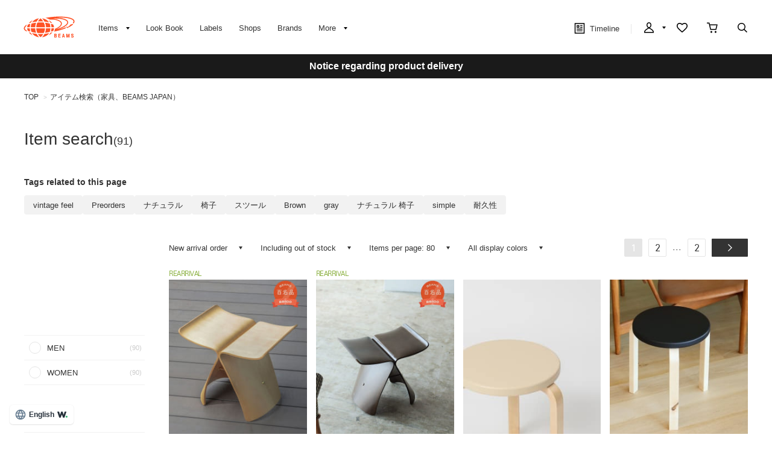

--- FILE ---
content_type: text/html; charset=utf-8
request_url: https://www.beams.co.jp/en/search/?tree=7036&label=0056&search=true
body_size: 23990
content:
<!DOCTYPE html><html lang="en" prefix="og: http://ogp.me/ns# fb: http://ogp.me/ns/fb# article: http://ogp.me/ns/article#" wovn-isLoading=""><head><meta http-equiv="Content-Type" content="text/html; charset=UTF-8"><script src="https://j.wovn.io/1" async="true" data-wovnio="key=ym4IH-&amp;backend=true&amp;currentLang=en&amp;defaultLang=ja&amp;urlPattern=path&amp;version=1.24.1&amp;backendVersion=WOVN.proxy_0.24.5&amp;langParamName=wovn" data-wovnio-cache-time="202601290906+0000"> </script>
<meta charset="utf-8">
<meta content="IE=edge,chrome=1" http-equiv="X-UA-Compatible">
<meta content="width=1280" name="viewport">
<meta name="format-detection" content="telephone=no">

<title wovn-wait="">BEAMS JAPAN（ビームス ジャパン）の家具通販アイテム検索｜BEAMS</title>

<meta name="description" content="BEAMS JAPAN（ビームス ジャパン）の家具通販アイテム検索。BEAMS（ビームス）公式通販サイト。新着アイテムやスタッフスタイリングをご紹介。最短翌日発送。会員サービスは全店共通で利用可能。通常ポイント2%還元。買物や行動でマイルを貯めてポイント還元率アップ">
<meta name="keywords" content="BEAMS,ビームス,メンズ,レディース,オンラインショップ,online shop,ファッション通販,通販">

	    <meta name="p:domain_verify" content="1c665f1a909f4f8606b1a0e3ede5b597">
    <link href="//cdn.beams.co.jp/css/style.css?250828" rel="stylesheet">
    <link rel="stylesheet" type="text/css" href="//cdn.beams.co.jp/css/cookie_policy.css?250828">
    <script src="//cdn.beams.co.jp/lib/jquery.js?250828"></script>
    <script src="//cdn.beams.co.jp/lib/jquery-ui.js?250828"></script>
    <script src="//cdn.beams.co.jp/lib/goods/jquery.tile.min.js?250828"></script>
    <script src="//cdn.beams.co.jp/js/jquery.nivo.slider.pack.js?250828"></script>
    <script src="//cdn.beams.co.jp/js/common.js?250828"></script>
    <script src="//cdn.beams.co.jp/js/user.js?250828"></script>
    <script src="//cdn.beams.co.jp/js/estimate_savecard.js?250828"></script>
    <!--[if IE 8]>
      <script src="//cdn.beams.co.jp/js/pie_ie678.js?250828"></script>
      <script src="//cdn.beams.co.jp/js/init_ie8.js?250828"></script>
    <![endif]-->
    <script>
      jQuery_system = jQuery;
    </script>
    <link href="//cdn.beams.co.jp/beams/css/pc/vendor.css?250828" rel="stylesheet" media="all">
    <link href="//cdn.beams.co.jp/beams/css/pc/cri_liveact.css?250828" rel="stylesheet" media="all">
    <link href="//cdn.beams.co.jp/beams/css/pc/application.css?250828" rel="stylesheet" media="all">
    <link href="//cdn.beams.co.jp/beams/css/pc/application2.css?250828" rel="stylesheet" media="all">
    <script src="//cdn.beams.co.jp/beams/javascript/pc/vendor.js?250828"></script>
    <script src="//cdn.beams.co.jp/beams/javascript/pc/bundle.js?250828"></script>
    <script src="//cdn.beams.co.jp/beams/javascript/pc/cri_liveact.js?250828"></script>
    <script src="//cdn.beams.co.jp/beams/javascript/pc/cri_liveact_framework.js?250828"></script>
    <script src="//cdn.beams.co.jp/beams/javascript/pc/application.js?250828"></script>
    <script src="//cdn.beams.co.jp/beams/javascript/pc/application2.js?250828"></script>
    <script>
      if(jQuery_system) jQuery = jQuery_system
    </script>
    <script src="//cdn.beams.co.jp/lib/jquery.balloon.js?250828"></script>
    <script type="text/javascript" src="//cdn.beams.co.jp/js/goods_cartlist.js?250828"></script>
    <link rel="shortcut icon" type="image/x-icon" href="/favicon.ico">
    <link rel="apple-touch-icon-precomposed" type="image/x-icon" href="/apple-touch-icon-precomposed.png">
    <script src="//cdn.beams.co.jp/js/LeftMenu_Ajax.js?250828"></script>
<script src="https://sdk.hellouniweb.com/base/main.js" data-account="YnzhiRZP"></script>

<!-- Optimize Next -->
<script>(function(p,r,o,j,e,c,t,g){
p['_'+t]={};g=r.createElement('script');g.src='https://www.googletagmanager.com/gtm.js?id=GTM-'+t;r[o].prepend(g);
g=r.createElement('style');g.innerText='.'+e+t+'{visibility:hidden!important}';r[o].prepend(g);
r[o][j].add(e+t);setTimeout(function(){if(r[o][j].contains(e+t)){r[o][j].remove(e+t);p['_'+t]=0}},c)
})(window,document,'documentElement','classList','loading',2000,'WFHSB4KF')</script>
<!-- End Optimize Next -->

<script type="text/javascript" src="//cdn.beams.co.jp/js/goods_ajax_cart.js?250828"></script>
<script type="text/javascript" src="//cdn.beams.co.jp/js/goods_ajax_bookmark.js?250828"></script>
<script type="text/javascript" src="//cdn.beams.co.jp/js/goods_ajax_quickview.js?250828"></script>
<script type="text/javascript" src="//cdn.beams.co.jp/js/goodslistajax.js?250828"></script>
<link rel="stylesheet" type="text/css" href="//cdn.beams.co.jp/css/core.css?250828">
<link rel="stylesheet" type="text/css" href="//cdn.beams.co.jp/css/skin.css?250828">




<meta property="og:image" content="https://cdn.beams.co.jp/img/ogp/top/ogp.jpg">
<meta property="og:site_name" content="BEAMS OFFICIAL WEBSITE" data-wovn-src:-original-content="BEAMS公式サイト">
<meta property="og:type" content="website">

<meta property="fb:app_id" content="414883048568439">
<meta property="og:locale" content="ja_JP"><style id="wovn-domain-css" wovn-domain-css-hash="caff98340711f7dcd359eb2e51ce8b68">@charset "UTF-8";
html:lang(en) {
  /*SP商品詳細ページの追従ボタンを非表示*/
  /*PC商品詳細ページの店舗在庫ボタンの文字サイズを調整*/
  /*SP商品詳細ページの店舗在庫・取り置き可能ショップボタン画像を変更*/ }
  html:lang(en) .item-index-menu-headline {
    visibility: hidden; }
  html:lang(en) .item-index-menu-freeword {
    visibility: hidden; }
  html:lang(en) .beams-live-embed--inner:after {
    content: "Live Stream Coming Soon" !important; }
  html:lang(en) .beams-live-embed--container.archive .beams-live-embed--inner:after {
    content: "See Stream in the Archive" !important; }
  html:lang(en) #recommender_pc311
  .dv_rc_title:after {
    content: "Users who viewed this item also viewed the items below" !important; }
  html:lang(en) #recommender_pc312
  .dv_rc_title:after {
    content: "Users who viewed this item bought the items below" !important; }
  html:lang(en) #recommender_pc921
  .dv_rc_title:after {
    content: "Items you have viewed" !important; }
  html:lang(en) .item-detail-footer-container {
    display: none; }
  html:lang(en) .btn-base {
    font-size: 15px !important; }
  html:lang(en) #pid_goods .item-detail-information .sichaku-button-container .sichaku-button {
    background-image: url("https://cdn.beams.co.jp/img/wovn/button-torioki_en.png") !important; }

@charset "UTF-8";
html:lang(zh-Hans) {
  /*SP商品詳細ページの追従ボタンを非表示*/
  /*SP商品詳細ページの店舗在庫・取り置き可能ショップボタン画像を変更*/ }
  html:lang(zh-Hans) .item-index-menu-headline {
    visibility: hidden; }
  html:lang(zh-Hans) .item-index-menu-freeword {
    visibility: hidden; }
  html:lang(zh-Hans) .beams-live-embed--inner:after {
    content: "直播预告" !important; }
  html:lang(zh-Hans) .beams-live-embed--container.archive .beams-live-embed--inner:after {
    content: "直播回放公开中" !important; }
  html:lang(zh-Hans) #recommender_pc311
  .dv_rc_title:after {
    content: "热门推荐" !important; }
  html:lang(zh-Hans) #recommender_pc312
  .dv_rc_title:after {
    content: "畅销商品" !important; }
  html:lang(zh-Hans) #recommender_pc921
  .dv_rc_title:after {
    content: "浏览记录" !important; }
  html:lang(zh-Hans) .item-detail-footer-container {
    display: none; }
  html:lang(zh-Hans) #pid_goods .item-detail-information .sichaku-button-container .sichaku-button {
    background-image: url("https://cdn.beams.co.jp/img/wovn/button-torioki_zh-CHS.png") !important; }

@charset "UTF-8";
html:lang(zh-Hant) {
  /*SP商品詳細ページの追従ボタンを非表示*/
  /*SP商品詳細ページの店舗在庫・取り置き可能ショップボタン画像を変更*/ }
  html:lang(zh-Hant) .item-index-menu-headline {
    visibility: hidden; }
  html:lang(zh-Hant) .item-index-menu-freeword {
    visibility: hidden; }
  html:lang(zh-Hant) .beams-live-embed--inner:after {
    content: "直播預定" !important; }
  html:lang(zh-Hant) .beams-live-embed--container.archive .beams-live-embed--inner:after {
    content: "直播存檔公開中" !important; }
  html:lang(zh-Hant) #recommender_pc311
  .dv_rc_title:after {
    content: "其他推薦" !important; }
  html:lang(zh-Hant) #recommender_pc312
  .dv_rc_title:after {
    content: "別人還買了" !important; }
  html:lang(zh-Hant) #recommender_pc921
  .dv_rc_title:after {
    content: "瀏覽記錄" !important; }
  html:lang(zh-Hant) .item-detail-footer-container {
    display: none; }
  html:lang(zh-Hant) #pid_goods .item-detail-information .sichaku-button-container .sichaku-button {
    background-image: url("https://cdn.beams.co.jp/img/wovn/button-torioki_zh-CHT.png") !important; }
</style>






<script type="text/javascript" src="//7230564.collect.igodigital.com/collect.js"></script>







<link rel="alternate" hreflang="en" href="https://www.beams.co.jp/en/search/?tree=7036&amp;label=0056&amp;search=true"><link rel="alternate" hreflang="zh-Hans" href="https://www.beams.co.jp/zh-CHS/search/?tree=7036&amp;label=0056&amp;search=true"><link rel="alternate" hreflang="zh-Hant" href="https://www.beams.co.jp/zh-CHT/search/?tree=7036&amp;label=0056&amp;search=true"><link rel="alternate" hreflang="ja" href="https://www.beams.co.jp/search/?tree=7036&amp;label=0056&amp;search=true"><link rel="alternate" hreflang="x-default" href="https://www.beams.co.jp/search/?tree=7036&amp;label=0056&amp;search=true"></head>
<body>

<div class="all-pc-container wrapper_">
		<div id="beams-header-wrapper">
	
		
				<!-- ReviCo Tag Start -->
<div id="revico-review-tagmanager" class="revico-tagmanager" data-revico-tenantid="ecf9afc4-a56f-49dd-a8da-63663a18486c" data-revico-tagmanager-code="revico-tagmanager"></div>
<script type="text/javascript" charset="UTF-8" src="https://show.revico.jp/providejs/tagmanager.js" defer=""></script>
<!-- ReviCo Tag End -->
<header id="beams-header">
  <nav>
    <div class="header-1200">
      <!-- left -->
      <div class="beams-header-left">
        <h1 class="header-beams-logo">
          <a href="/en/"><!--wovn-src:BEAMS（ビームス）-->BEAMS BEAMS</a>
        </h1>
        <ul class="pc-navigation-menu">
          <li class="pc-navigation-menu-item has-children">
            <a href="/en/pages/categorylist.aspx">
              <span><!--wovn-src:アイテム-->Items</span>
            </a>
            <!-- サブメニュー -->
            <div class="category-filter-wrapper pc-navigation-menu-item-children" id="beams-pc-navigation-category-wrapper">
              <div class="beams-pc-navigation-category">
                <ul class="beams-list-category item-category category-filter toggle-select preset-by-cookie enable-all-cat-mode">
                  <li class="beams-list-category-item"><!--wovn-src:MEN-->MEN</li>
                  <li class="beams-list-category-item"><!--wovn-src:WOMEN-->WOMEN</li>
                  <li class="beams-list-category-item"><!--wovn-src:KIDS-->KIDS</li>
                </ul>

								
								<div class="beams-list-itemcat-container">
									<!-- 1列目 -->
									<ul class="beams-list-itemcat">
										<!-- ALL -->
										<li class="beams-list-itemcat-item category-filter-item ALL">
											<a class="all" href="/en/search/?sex=OFF&amp;search=true"><!--wovn-src:すべてのアイテムを見る-->All Items</a>
										</li>
										<li class="beams-list-itemcat-item category-filter-item ALL">
											<a class="shirt" href="/en/category/shirt/?sex=OFF"><!--wovn-src:シャツ・ブラウス-->Formal Shirts</a>
										</li>
										<li class="beams-list-itemcat-item category-filter-item ALL">
											<a class="tshirt" href="/en/category/t-shirt/?sex=OFF"><!--wovn-src:Tシャツ・カットソー-->Casual Tops</a>
										</li>
										<li class="beams-list-itemcat-item category-filter-item ALL">
											<a class="tops" href="/en/category/tops/?sex=OFF"><!--wovn-src:トップス-->Sweaters &amp; Cardigans</a>
										</li>
										<li class="beams-list-itemcat-item category-filter-item ALL">
											<a class="jacket" href="/en/category/jacket/?sex=OFF"><!--wovn-src:ジャケット-->Jackets</a>
										</li>
										<li class="beams-list-itemcat-item category-filter-item ALL">
											<a class="blouson" href="/en/category/blouson/?sex=OFF"><!--wovn-src:ブルゾン-->Blousons</a>
										</li>
										<!-- MEN -->
										<li class="beams-list-itemcat-item category-filter-item MEN">
											<a class="all" href="/en/search/?sex=M&amp;search=true"><!--wovn-src:すべてのアイテムを見る-->All Items</a>
										</li>
										<li class="beams-list-itemcat-item category-filter-item MEN">
											<a class="shirt" href="/en/category/shirt/?sex=M"><!--wovn-src:シャツ・ブラウス-->Formal Shirts</a>
										</li>
										<li class="beams-list-itemcat-item category-filter-item MEN">
											<a class="tshirt" href="/en/category/t-shirt/?sex=M"><!--wovn-src:Tシャツ・カットソー-->Casual Tops</a>
										</li>
										<li class="beams-list-itemcat-item category-filter-item MEN">
											<a class="tops" href="/en/category/tops/?sex=M"><!--wovn-src:トップス-->Sweaters &amp; Cardigans</a>
										</li>
										<li class="beams-list-itemcat-item category-filter-item MEN">
											<a class="jacket" href="/en/category/jacket/?sex=M"><!--wovn-src:ジャケット-->Jackets</a>
										</li>
										<li class="beams-list-itemcat-item category-filter-item MEN">
											<a class="blouson" href="/en/category/blouson/?sex=M"><!--wovn-src:ブルゾン-->Blousons</a>
										</li>
										<!-- WOMEN -->
										<li class="beams-list-itemcat-item category-filter-item WOMEN">
											<a class="all" href="/en/search/?sex=W&amp;search=true"><!--wovn-src:すべてのアイテムを見る-->All Items</a>
										</li>
										<li class="beams-list-itemcat-item category-filter-item WOMEN">
											<a class="shirt" href="/en/category/shirt/?sex=W"><!--wovn-src:シャツ・ブラウス-->Formal Shirts</a>
										</li>
										<li class="beams-list-itemcat-item category-filter-item WOMEN">
											<a class="tshirt" href="/en/category/t-shirt/?sex=W"><!--wovn-src:Tシャツ・カットソー-->Casual Tops</a>
										</li>
										<li class="beams-list-itemcat-item category-filter-item WOMEN">
											<a class="tops" href="/en/category/tops/?sex=W"><!--wovn-src:トップス-->Sweaters &amp; Cardigans</a>
										</li>
										<li class="beams-list-itemcat-item category-filter-item WOMEN">
											<a class="jacket" href="/en/category/jacket/?sex=W"><!--wovn-src:ジャケット-->Jackets</a>
										</li>
										<li class="beams-list-itemcat-item category-filter-item WOMEN">
											<a class="blouson" href="/en/category/blouson/?sex=W"><!--wovn-src:ブルゾン-->Blousons</a>
										</li>
										<!-- KIDS -->
										<li class="beams-list-itemcat-item category-filter-item KIDS">
											<a class="all" href="/en/search/?sex=K&amp;search=true"><!--wovn-src:すべてのアイテムを見る-->All Items</a>
										</li>
										<li class="beams-list-itemcat-item category-filter-item KIDS">
											<a class="shirt" href="/en/category/shirt/?sex=K"><!--wovn-src:シャツ・ブラウス-->Formal Shirts</a>
										</li>
										<li class="beams-list-itemcat-item category-filter-item KIDS">
											<a class="tshirt" href="/en/category/t-shirt/?sex=K"><!--wovn-src:Tシャツ・カットソー-->Casual Tops</a>
										</li>
										<li class="beams-list-itemcat-item category-filter-item KIDS">
											<a class="tops" href="/en/category/tops/?sex=K"><!--wovn-src:トップス-->Sweaters &amp; Cardigans</a>
										</li>
										<li class="beams-list-itemcat-item category-filter-item KIDS">
											<a class="jacket" href="/en/category/jacket/?sex=K"><!--wovn-src:ジャケット-->Jackets</a>
										</li>
										<li class="beams-list-itemcat-item category-filter-item KIDS">
											<a class="blouson" href="/en/category/blouson/?sex=K"><!--wovn-src:ブルゾン-->Blousons</a>
										</li>
									</ul>
									<!-- 2列目 -->
									<ul class="beams-list-itemcat">
										<!-- ALL -->
										<li class="beams-list-itemcat-item category-filter-item ALL">
											<a class="coat" href="/en/category/coat/?sex=OFF"><!--wovn-src:コート-->Coats</a>
										</li>
										<li class="beams-list-itemcat-item category-filter-item ALL">
											<a class="pants" href="/en/category/pants/?sex=OFF"><!--wovn-src:パンツ-->Pants</a>
										</li>
										<li class="beams-list-itemcat-item category-filter-item ALL">
											<a class="skirt" href="/en/category/skirt/?sex=OFF"><!--wovn-src:スカート-->Skirts</a>
										</li>
										<li class="beams-list-itemcat-item category-filter-item ALL">
											<a class="onepiece" href="/en/category/one-piece/?sex=OFF"><!--wovn-src:ワンピース-->Dresses</a>
										</li>
										<li class="beams-list-itemcat-item category-filter-item ALL">
											<a class="suit" href="/en/category/suit/?sex=OFF"><!--wovn-src:スーツ・ネクタイ-->Suits &amp; Ties</a>
										</li>
										<li class="beams-list-itemcat-item category-filter-item ALL">
											<a class="bag" href="/en/category/bag/?sex=OFF"><!--wovn-src:バッグ-->Bags</a>
										</li>
										<!-- MEN -->
										<li class="beams-list-itemcat-item category-filter-item MEN">
											<a class="coat" href="/en/category/coat/?sex=M"><!--wovn-src:コート-->Coats</a>
										</li>
										<li class="beams-list-itemcat-item category-filter-item MEN">
											<a class="pants" href="/en/category/pants/?sex=M"><!--wovn-src:パンツ-->Pants</a>
										</li>
										<li class="beams-list-itemcat-item category-filter-item MEN">
											<a class="suit" href="/en/category/suit/?sex=M"><!--wovn-src:スーツ・ネクタイ-->Suits &amp; Ties</a>
										</li>
										<li class="beams-list-itemcat-item category-filter-item MEN">
											<a class="bag" href="/en/category/bag/?sex=M"><!--wovn-src:バッグ-->Bags</a>
										</li>
										<li class="beams-list-itemcat-item category-filter-item MEN">
											<a class="shoes" href="/en/category/shoes/?sex=M"><!--wovn-src:シューズ-->Shoes</a>
										</li>
										<li class="beams-list-itemcat-item category-filter-item MEN">
											<a class="fashion-zakka" href="/en/category/fashiongoods/?sex=M"><!--wovn-src:ファッション雑貨-->Accessories</a>
										</li>
										<!-- WOMEN -->
										<li class="beams-list-itemcat-item category-filter-item WOMEN">
											<a class="coat" href="/en/category/coat/?sex=W"><!--wovn-src:コート-->Coats</a>
										</li>
										<li class="beams-list-itemcat-item category-filter-item WOMEN">
											<a class="pants" href="/en/category/pants/?sex=W"><!--wovn-src:パンツ-->Pants</a>
										</li>
										<li class="beams-list-itemcat-item category-filter-item WOMEN">
											<a class="skirt" href="/en/category/skirt/?sex=W"><!--wovn-src:スカート-->Skirts</a>
										</li>
										<li class="beams-list-itemcat-item category-filter-item WOMEN">
											<a class="onepiece" href="/en/category/one-piece/?sex=W"><!--wovn-src:ワンピース-->Dresses</a>
										</li>
										<li class="beams-list-itemcat-item category-filter-item WOMEN">
											<a class="suit" href="/en/category/suit/?sex=W"><!--wovn-src:スーツ・ネクタイ-->Suits &amp; Ties</a>
										</li>
										<li class="beams-list-itemcat-item category-filter-item WOMEN">
											<a class="bag" href="/en/category/bag/?sex=W"><!--wovn-src:バッグ-->Bags</a>
										</li>
										<!-- KIDS -->
										<li class="beams-list-itemcat-item category-filter-item KIDS">
											<a class="coat" href="/en/category/coat/?sex=K"><!--wovn-src:コート-->Coats</a>
										</li>
										<li class="beams-list-itemcat-item category-filter-item KIDS">
											<a class="pants" href="/en/category/pants/?sex=K"><!--wovn-src:パンツ-->Pants</a>
										</li>
										<li class="beams-list-itemcat-item category-filter-item KIDS">
											<a class="skirt" href="/en/category/skirt/?sex=K"><!--wovn-src:スカート-->Skirts</a>
										</li>
										<li class="beams-list-itemcat-item category-filter-item KIDS">
											<a class="onepiece" href="/en/category/one-piece/?sex=K"><!--wovn-src:ワンピース-->Dresses</a>
										</li>
										<li class="beams-list-itemcat-item category-filter-item KIDS">
											<a class="suit" href="/en/category/suit/?sex=K"><!--wovn-src:スーツ・ネクタイ-->Suits &amp; Ties</a>
										</li>
										<li class="beams-list-itemcat-item category-filter-item KIDS">
											<a class="bag" href="/en/category/bag/?sex=K"><!--wovn-src:バッグ-->Bags</a>
										</li>
									</ul>
									<!-- 3列目 -->
									<ul class="beams-list-itemcat">
										<!-- ALL -->
										<li class="beams-list-itemcat-item category-filter-item ALL">
											<a class="shoes" href="/en/category/shoes/?sex=OFF"><!--wovn-src:シューズ-->Shoes</a>
										</li>
										<li class="beams-list-itemcat-item category-filter-item ALL">
											<a class="fashion-zakka" href="/en/category/fashiongoods/?sex=OFF"><!--wovn-src:ファッション雑貨-->Accessories</a>
										</li>
										<li class="beams-list-itemcat-item category-filter-item ALL">
											<a class="wallet" href="/en/category/wallet/?sex=OFF"><!--wovn-src:財布・小物-->Wallets &amp; Cases</a>
										</li>
										<li class="beams-list-itemcat-item category-filter-item ALL">
											<a class="watch" href="/en/category/watch/?sex=OFF"><!--wovn-src:時計-->Watches</a>
										</li>
										<li class="beams-list-itemcat-item category-filter-item ALL">
											<a class="hair-accessory" href="/en/category/hair-accessory/?sex=OFF"><!--wovn-src:ヘアアクセサリー-->Hair Accessories</a>
										</li>
										<li class="beams-list-itemcat-item category-filter-item ALL">
											<a class="accessory" href="/en/category/accessory/?sex=OFF"><!--wovn-src:アクセサリー-->Jewelry</a>
										</li>
										<!-- MEN -->
										<li class="beams-list-itemcat-item category-filter-item MEN">
											<a class="wallet" href="/en/category/wallet/?sex=M"><!--wovn-src:財布・小物-->Wallets &amp; Cases</a>
										</li>
										<li class="beams-list-itemcat-item category-filter-item MEN">
											<a class="watch" href="/en/category/watch/?sex=M"><!--wovn-src:時計-->Watches</a>
										</li>
										<li class="beams-list-itemcat-item category-filter-item MEN">
											<a class="hair-accessory" href="/en/category/hair-accessory/?sex=M"><!--wovn-src:ヘアアクセサリー-->Hair Accessories</a>
										</li>
										<li class="beams-list-itemcat-item category-filter-item MEN">
											<a class="accessory" href="/en/category/accessory/?sex=M"><!--wovn-src:アクセサリー-->Jewelry</a>
										</li>
										<li class="beams-list-itemcat-item category-filter-item MEN">
											<a class="underwear" href="/en/category/underwear/?sex=M"><!--wovn-src:アンダーウェア・着物-->Inners &amp; Kimono</a>
										</li>
										<li class="beams-list-itemcat-item category-filter-item MEN">
											<a class="legwear" href="/en/category/legwear/?sex=M"><!--wovn-src:レッグウェア-->Socks &amp; Leg Warmers</a>
										</li>
										<!-- WOMEN -->
										<li class="beams-list-itemcat-item category-filter-item WOMEN">
											<a class="shoes" href="/en/category/shoes/?sex=W"><!--wovn-src:シューズ-->Shoes</a>
										</li>
										<li class="beams-list-itemcat-item category-filter-item WOMEN">
											<a class="fashion-zakka" href="/en/category/fashiongoods/?sex=W"><!--wovn-src:ファッション雑貨-->Accessories</a>
										</li>
										<li class="beams-list-itemcat-item category-filter-item WOMEN">
											<a class="wallet" href="/en/category/wallet/?sex=W"><!--wovn-src:財布・小物-->Wallets &amp; Cases</a>
										</li>
										<li class="beams-list-itemcat-item category-filter-item WOMEN">
											<a class="watch" href="/en/category/watch/?sex=W"><!--wovn-src:時計-->Watches</a>
										</li>
										<li class="beams-list-itemcat-item category-filter-item WOMEN">
											<a class="hair-accessory" href="/en/category/hair-accessory/?sex=W"><!--wovn-src:ヘアアクセサリー-->Hair Accessories</a>
										</li>
										<li class="beams-list-itemcat-item category-filter-item WOMEN">
											<a class="accessory" href="/en/category/accessory/?sex=W"><!--wovn-src:アクセサリー-->Jewelry</a>
										</li>
										<!-- KIDS -->
										<li class="beams-list-itemcat-item category-filter-item KIDS">
											<a class="shoes" href="/en/category/shoes/?sex=K"><!--wovn-src:シューズ-->Shoes</a>
										</li>
										<li class="beams-list-itemcat-item category-filter-item KIDS">
											<a class="fashion-zakka" href="/en/category/fashiongoods/?sex=K"><!--wovn-src:ファッション雑貨-->Accessories</a>
										</li>
										<li class="beams-list-itemcat-item category-filter-item KIDS">
											<a class="wallet" href="/en/category/wallet/?sex=K"><!--wovn-src:財布・小物-->Wallets &amp; Cases</a>
										</li>
										<li class="beams-list-itemcat-item category-filter-item KIDS">
											<a class="watch" href="/en/category/watch/?sex=K"><!--wovn-src:時計-->Watches</a>
										</li>
										<li class="beams-list-itemcat-item category-filter-item KIDS">
											<a class="hair-accessory" href="/en/category/hair-accessory/?sex=K"><!--wovn-src:ヘアアクセサリー-->Hair Accessories</a>
										</li>
										<li class="beams-list-itemcat-item category-filter-item KIDS">
											<a class="accessory" href="/en/category/accessory/?sex=K"><!--wovn-src:アクセサリー-->Jewelry</a>
										</li>
									</ul>
									<!-- 4列目 -->
									<ul class="beams-list-itemcat">
										<!-- ALL -->
										<li class="beams-list-itemcat-item category-filter-item ALL">
											<a class="underwear" href="/en/category/underwear/?sex=OFF"><!--wovn-src:アンダーウェア・着物-->Inners &amp; Kimono</a>
										</li>
										<li class="beams-list-itemcat-item category-filter-item ALL">
											<a class="legwear" href="/en/category/legwear/?sex=OFF"><!--wovn-src:レッグウェア-->Socks &amp; Leg Warmers</a>
										</li>
										<li class="beams-list-itemcat-item category-filter-item ALL">
											<a class="cap" href="/en/category/hat/?sex=OFF"><!--wovn-src:帽子-->Hats</a>
										</li>
										<li class="beams-list-itemcat-item category-filter-item ALL">
											<a class="interior" href="/en/category/interior/?sex=OFF"><!--wovn-src:インテリア-->Interior Items</a>
										</li>
										<li class="beams-list-itemcat-item category-filter-item ALL">
											<a class="outdoor" href="/en/category/outdoor/?sex=OFF"><!--wovn-src:アウトドア・スポーツ-->Sports &amp; Outdoors</a>
										</li>
										<li class="beams-list-itemcat-item category-filter-item ALL">
											<a class="kitchen" href="/en/category/tablewear/?sex=OFF"><!--wovn-src:食器・キッチン・食品-->Kitchenware &amp; Food</a>
										</li>
										<!-- MEN -->
										<li class="beams-list-itemcat-item category-filter-item MEN">
											<a class="cap" href="/en/category/hat/?sex=M"><!--wovn-src:帽子-->Hats</a>
										</li>
										<li class="beams-list-itemcat-item category-filter-item MEN">
											<a class="interior" href="/en/category/interior/?sex=M"><!--wovn-src:インテリア-->Interior Items</a>
										</li>
										<li class="beams-list-itemcat-item category-filter-item MEN">
											<a class="outdoor" href="/en/category/outdoor/?sex=M"><!--wovn-src:アウトドア・スポーツ-->Sports &amp; Outdoors</a>
										</li>
										<li class="beams-list-itemcat-item category-filter-item MEN">
											<a class="kitchen" href="/en/category/tablewear/?sex=M"><!--wovn-src:食器・キッチン・食品-->Kitchenware &amp; Food</a>
										</li>
										<li class="beams-list-itemcat-item category-filter-item MEN">
											<a class="zakka" href="/en/category/hobby/?sex=M"><!--wovn-src:雑貨・ホビー-->Miscellaneous Items</a>
										</li>
										<li class="beams-list-itemcat-item category-filter-item MEN">
											<a class="cosme" href="/en/category/cosmetics/?sex=M"><!--wovn-src:コスメ・香水-->Cosmetics &amp; Perfume</a>
										</li>
										<!-- WOMEN -->
										<li class="beams-list-itemcat-item category-filter-item WOMEN">
											<a class="underwear" href="/en/category/underwear/?sex=W"><!--wovn-src:アンダーウェア・着物-->Inners &amp; Kimono</a>
										</li>
										<li class="beams-list-itemcat-item category-filter-item WOMEN">
											<a class="legwear" href="/en/category/legwear/?sex=W"><!--wovn-src:レッグウェア-->Socks &amp; Leg Warmers</a>
										</li>
										<li class="beams-list-itemcat-item category-filter-item WOMEN">
											<a class="cap" href="/en/category/hat/?sex=W"><!--wovn-src:帽子-->Hats</a>
										</li>
										<li class="beams-list-itemcat-item category-filter-item WOMEN">
											<a class="interior" href="/en/category/interior/?sex=W"><!--wovn-src:インテリア-->Interior Items</a>
										</li>
										<li class="beams-list-itemcat-item category-filter-item WOMEN">
											<a class="outdoor" href="/en/category/outdoor/?sex=W"><!--wovn-src:アウトドア・スポーツ-->Sports &amp; Outdoors</a>
										</li>
										<li class="beams-list-itemcat-item category-filter-item WOMEN">
											<a class="kitchen" href="/en/category/tablewear/?sex=W"><!--wovn-src:食器・キッチン・食品-->Kitchenware &amp; Food</a>
										</li>
										<!-- KIDS -->
										<li class="beams-list-itemcat-item category-filter-item KIDS">
											<a class="underwear" href="/en/category/underwear/?sex=K"><!--wovn-src:アンダーウェア・着物-->Inners &amp; Kimono</a>
										</li>
										<li class="beams-list-itemcat-item category-filter-item KIDS">
											<a class="legwear" href="/en/category/legwear/?sex=K"><!--wovn-src:レッグウェア-->Socks &amp; Leg Warmers</a>
										</li>
										<li class="beams-list-itemcat-item category-filter-item KIDS">
											<a class="cap" href="/en/category/hat/?sex=K"><!--wovn-src:帽子-->Hats</a>
										</li>
										<li class="beams-list-itemcat-item category-filter-item KIDS">
											<a class="interior" href="/en/category/interior/?sex=K"><!--wovn-src:インテリア-->Interior Items</a>
										</li>
										<li class="beams-list-itemcat-item category-filter-item KIDS">
											<a class="outdoor" href="/en/category/outdoor/?sex=K"><!--wovn-src:アウトドア・スポーツ-->Sports &amp; Outdoors</a>
										</li>
										<li class="beams-list-itemcat-item category-filter-item KIDS">
											<a class="kitchen" href="/en/category/tablewear/?sex=K"><!--wovn-src:食器・キッチン・食品-->Kitchenware &amp; Food</a>
										</li>
									</ul>
									<!-- 5列目 -->
									<ul class="beams-list-itemcat">
										<!-- ALL -->
										<li class="beams-list-itemcat-item category-filter-item ALL">
											<a class="zakka" href="/en/category/hobby/?sex=OFF"><!--wovn-src:雑貨・ホビー-->Miscellaneous Items</a>
										</li>
										<li class="beams-list-itemcat-item category-filter-item ALL">
											<a class="cosme" href="/en/category/cosmetics/?sex=OFF"><!--wovn-src:コスメ・香水-->Cosmetics &amp; Perfume</a>
										</li>
										<li class="beams-list-itemcat-item category-filter-item ALL">
											<a class="music-books" href="/en/category/music/?sex=OFF"><!--wovn-src:音楽・本-->Music &amp; Books</a>
										</li>
										<li class="beams-list-itemcat-item category-filter-item ALL">
											<a class="maternity" href="/en/category/maternity/?sex=OFF"><!--wovn-src:マタニティ・ベビー-->Maternity</a>
										</li>
										<li class="beams-list-itemcat-item category-filter-item ALL">
											<a class="others" href="/en/category/etc/?sex=OFF"><!--wovn-src:その他-->Other Items</a>
										</li>
										<li class="beams-list-itemcat-item category-filter-item ALL">
											<a class="outlet" href="/en/outlet/?sex=OFF"><!--wovn-src:アウトレット-->Sale Items</a>
										</li>
										<!-- MEN -->
										<li class="beams-list-itemcat-item category-filter-item MEN">
											<a class="music-books" href="/en/category/music/?sex=M"><!--wovn-src:音楽・本-->Music &amp; Books</a>
										</li>
										<li class="beams-list-itemcat-item category-filter-item MEN">
											<a class="maternity" href="/en/category/maternity/?sex=M"><!--wovn-src:マタニティ・ベビー-->Maternity</a>
										</li>
										<li class="beams-list-itemcat-item category-filter-item MEN">
											<a class="others" href="/en/category/etc/?sex=M"><!--wovn-src:その他-->Other Items</a>
										</li>
										<li class="beams-list-itemcat-item category-filter-item MEN">
											<a class="outlet" href="/en/outlet/?sex=M"><!--wovn-src:アウトレット-->Sale Items</a>
										</li>
										<!-- WOMEN -->
										<li class="beams-list-itemcat-item category-filter-item WOMEN">
											<a class="zakka" href="/en/category/hobby/?sex=W"><!--wovn-src:雑貨・ホビー-->Miscellaneous Items</a>
										</li>
										<li class="beams-list-itemcat-item category-filter-item WOMEN">
											<a class="cosme" href="/en/category/cosmetics/?sex=W"><!--wovn-src:コスメ・香水-->Cosmetics &amp; Perfume</a>
										</li>
										<li class="beams-list-itemcat-item category-filter-item WOMEN">
											<a class="music-books" href="/en/category/music/?sex=W"><!--wovn-src:音楽・本-->Music &amp; Books</a>
										</li>
										<li class="beams-list-itemcat-item category-filter-item WOMEN">
											<a class="maternity" href="/en/category/maternity/?sex=W"><!--wovn-src:マタニティ・ベビー-->Maternity</a>
										</li>
										<li class="beams-list-itemcat-item category-filter-item WOMEN">
											<a class="others" href="/en/category/etc/?sex=W"><!--wovn-src:その他-->Other Items</a>
										</li>
										<li class="beams-list-itemcat-item category-filter-item WOMEN">
											<a class="outlet" href="/en/outlet/?sex=W"><!--wovn-src:アウトレット-->Sale Items</a>
										</li>
										<!-- KIDS -->
										<li class="beams-list-itemcat-item category-filter-item KIDS">
											<a class="zakka" href="/en/category/hobby/?sex=K"><!--wovn-src:雑貨・ホビー-->Miscellaneous Items</a>
										</li>
										<li class="beams-list-itemcat-item category-filter-item KIDS">
											<a class="cosme" href="/en/category/cosmetics/?sex=K"><!--wovn-src:コスメ・香水-->Cosmetics &amp; Perfume</a>
										</li>
										<li class="beams-list-itemcat-item category-filter-item KIDS">
											<a class="maternity" href="/en/category/maternity/?sex=K"><!--wovn-src:マタニティ・ベビー-->Maternity</a>
										</li>
										<li class="beams-list-itemcat-item category-filter-item KIDS">
											<a class="others" href="/en/category/etc/?sex=K"><!--wovn-src:その他-->Other Items</a>
										</li>
										<li class="beams-list-itemcat-item category-filter-item KIDS">
											<a class="outlet" href="/en/outlet/?sex=K"><!--wovn-src:アウトレット-->Sale Items</a>
										</li>
									</ul>
								</div>

              </div>
            </div>
          </li>
         <li class="pc-navigation-menu-item">
           <a href="/styling/"><!--wovn-src:スタイリング-->Look Book</a>
         </li>
         <li class="pc-navigation-menu-item">
           <a href="/en/label/"><!--wovn-src:レーベル-->Labels</a>
         </li>
         <li class="pc-navigation-menu-item">
           <a href="/en/shop/"><!--wovn-src:ショップ-->Shops</a>
         </li>
         <li class="pc-navigation-menu-item">
           <a href="/en/brand/"><!--wovn-src:ブランド-->Brands</a>
         </li>
          <li class="pc-navigation-menu-item has-children">
            <span><!--wovn-src:もっと見る-->More</span>
            <!-- サブメニュー -->
            <div class="pc-navigation-menu-item-children" id="beams-pc-navigation-others-wrapper">
             <ul class="list-others first">
               <li class="list-others-item">
                 <a href="/en/staff/"><!--wovn-src:ビームススタッフ-->BEAMS Staff</a>
               </li>
               <li class="list-others-item">
                 <a href="/video/"><!--wovn-src:ビデオ-->Videos</a>
               </li>
               <li class="list-others-item">
                 <a href="/en/ranking/"><!--wovn-src:売り上げランキング-->Best Sellers</a>
               </li>
               <li class="list-others-item">
                 <a href="/blog/"><!--wovn-src:ブログ-->Blog</a>
               </li>
               <li class="list-others-item">
                 <a href="/en/feature/"><!--wovn-src:特集-->Collections</a>
               </li>
               <li class="list-others-item">
                 <a href="/photolog/"><!--wovn-src:フォトログ-->Photo Blog</a>
               </li>
               <li class="list-others-item">
                 <a href="/en/news/"><!--wovn-src:ニュース-->News</a>
               </li>
               <li class="list-others-item">
                 <a href="http://www.beams.co.jp/service/"><!--wovn-src:オーダー/サービス-->Services</a>
               </li>
             </ul>
             <div class="list-others-about">
               <h2 class="list-others-about-title"><!--wovn-src:BEAMS について-->About BEAMS</h2>
               <ul class="list-others-about-item-holder">
                 <dd class="list-others-item">
                   <a target="_blank" href="https://support.beams.co.jp/s/informationlist"><!--wovn-src:重要なお知らせ-->Notices</a>
                 </dd>
                 <dd class="list-others-item">
                   <a target="_blank" href="http://www.beams.co.jp/en/company/"><!--wovn-src:企業情報-->Corporate Information</a>
                 </dd>
                 <dd class="list-others-item">
                   <a target="_blank" href="https://www.beams.co.jp/en/company/about/socialactivity/"><!--wovn-src:社会活動-->Social Contributions</a>
                 </dd>
                 <dd class="list-others-item dubl">
                   <a href="https://www.beams.co.jp/beamsbusinessproduce/" target="_blank"><!--wovn-src:
                     ビジネスプロデュース/
                     -->Business production/<br><!--wovn-src:
                     法人のお客様
                   -->Corporate Customers</a>
                 </dd>
                 <dd class="list-others-item">
                   <a target="_blank" href="https://www.beams.co.jp/project/"><!--wovn-src:アート/プロジェクト-->Artwork &amp; Projects</a>
                 </dd>
                 <dd class="list-others-item">
                   <a target="_blank" href="https://support.beams.co.jp/s/"><!--wovn-src:お問い合わせ-->Contact Us</a>
                 </dd>
                 <dd class="list-others-item">
                   <a target="_blank" href="http://www.beams.co.jp/recruit/"><!--wovn-src:採用情報-->Careers</a>
                 </dd>
               </ul>
             </div>
            </div>
          </li>
        </ul>
      </div>
      <!-- right -->
      <div class="beams-header-right">
        <ul class="pc-navigation-menu">
          <li class="pc-navigation-menu-item pc-navigation-timeline">
            <a class="header-timeline" href="/en/timeline/"><span class="header-icon">
              <i></i><!--wovn-src:
              タイムライン
            -->Timeline</span>
              
            </a>
          </li>
          <li class="pc-navigation-menu-item has-children">
            <a class="header-mypage" href="/club/menu.aspx"><span class="header-icon"><!--wovn-src:マイページ-->My page</span>
            </a>
            <!-- サブメニュー -->
            <div class="pc-navigation-menu-item-children" id="beams-pc-navigation-mypage-wrapper">
              <ul class="list-others">
                <li class="list-others-item">
                  <a href="/club/menu.aspx"><!--wovn-src:ログイン-->Log in</a>
                </li>
                <li class="list-others-item">
                  <a href="/club/agree.aspx"><!--wovn-src:新規会員登録-->New member registration</a>
                </li>
                <li class="list-others-item">
                  <a href="/pages/clubguide.aspx"><!--wovn-src:会員サービスについて-->About member services</a>
                </li>
                <li class="list-others-item">
                  <a href="//support.beams.co.jp/guide/s/article/00-01"><!--wovn-src:初めてのお客様-->First time customer</a>
                </li>
              </ul>
            </div>
          </li>
          <li class="pc-navigation-menu-item">
            <a class="header-fav" href="/en/club/bookmark.aspx"><span class="header-icon"><!--wovn-src:お気に入り／フォロー-->Favorites &amp; Followed Accounts</span>
            </a>
          </li>
          <li class="pc-navigation-menu-item">
            <a class="header-cart" href="/en/cart/cart.aspx"><span class="header-icon"><!--wovn-src:カート-->cart</span>
              <span id="jscart_replace_"></span>
            </a>
          </li>
          <li class="pc-navigation-menu-item">
            <a class="header-search" href="/en/search/"><span class="header-icon"><!--wovn-src:こだわり検索-->Specialized search</span>
            </a>
          </li>
        </ul>
      </div>
    </div>
  </nav>
</header>
		
	
	</div>
<div id="pid_search">
<input name="isLogined" type="hidden" value="0">


	
		<div id="goto-sp-site">
			<a href="https://www.beams.co.jp/en/?ismodesmartphone=on"><img alt="Display smartphone version site" src="//cdn.beams.co.jp/beams/images/pc/common/goto-sp-site.png" data-wovn-src:-original-alt="スマートフォン版サイトを表示">
			</a>
		</div>

	
		<style>
.special-offer_temp {  position: relative; }
.special-offer_temp a { display: block; height: 56px; width: 100%;}
</style>


<!-- 黒帯ここから -->

<!--<div class="special-offer_temp" style="position: relative; display:block; ">
<a href="https://support.beams.co.jp/s/informationdetail?InfoId=a09fB00000G29SbQAJ" 
style="background:#1a1a1a; padding: 12px 0; width: 100%; text-align:center; font-weight: bold; color: #ffffff; height: auto;">
偽サイト・偽物（商品）にご注意ください
</a>
</div>-->

<!--<div class="special-offer_temp" style="position: relative; display:block; ">
<a href="https://support.beams.co.jp/s/informationdetail?InfoId=a092w00002MrB6I" 
style="background:#1a1a1a; padding: 12px 0; width: 100%; text-align:center; font-weight: bold; color: #ffffff; height: auto;">
お買い物の際のシステムエラーについて
</a>
</div>-->


<!--<div class="special-offer_temp" style="position: relative; display:block; ">
<a href="https://support.beams.co.jp/s/informationdetail?InfoId=a092w00001AMGWP" 
style="background:#1a1a1a; padding: 12px 0; width: 100%; text-align:center; font-weight: bold; color: #ffffff; height: auto;">
【復旧】会員ログインのエラーについて
</a>
</div>-->

<!--<div class="special-offer_temp" style="position: relative; display:block; ">
<a href="https://support.beams.co.jp/s/informationdetail?InfoId=a09Ig000009IEtn" 
style="background:#1a1a1a; padding: 12px 0; width: 100%; text-align:center; font-weight: bold; color: #ffffff; height: auto;">
商品のお届け・店舗での販売に関するお知らせ
</a>
</div>-->

<!--<div class="special-offer_temp" style="position: relative; display:block; ">
<a href="https://support.beams.co.jp/s/informationdetail?InfoId=a092w00000FG6Cw" 
style="background:#1a1a1a; padding: 12px 0; width: 100%; text-align:center; font-weight: bold; color: #ffffff; height: auto;">
システムメンテナンスに伴う公式オンラインショップサイト停止のお知らせ
</a>
</div>-->

<!--<div class="special-offer_temp" style="position: relative; display:block; ">
<a href="https://support.beams.co.jp/s/informationdetail?InfoId=a09Ig000000xUgj" 
style="background:#1a1a1a; padding: 12px 0; width: 100%; text-align:center; font-weight: bold; color: #ffffff; height: auto;">
「取り置き・取り寄せサービス」一時停止および配送に関するお知らせ
</a>
</div>-->

<!--<div class="special-offer_temp" style="position: relative; display:block; ">
<a href="https://www.beams.co.jp/news/4118/" 
style="background:#1a1a1a; padding: 12px 0; width: 100%; text-align:center; font-weight: bold; color: #ffffff; height: auto;">
会員プログラムの変更とサイトメンテナンスのお知らせ
</a>
</div>-->

<div class="special-offer_temp" style="position: relative; display:block; ">
<a href="https://support.beams.co.jp/s/informationdetail?InfoId=a092w00000FGsYR" style="background:#1a1a1a; padding: 12px 0; width: 100%; text-align:center; font-weight: bold; color: #ffffff; height: auto;"><!--wovn-src:
商品お届けに関するお知らせ
-->Notice regarding product delivery</a>
</div>

<!--<div class="special-offer_temp" style="position: relative; display:block; ">
<a href="https://support.beams.co.jp/s/informationdetail?InfoId=a092w00001mpjWt" 
style="background:#1a1a1a; padding: 12px 0; width: 100%; text-align:center; font-weight: bold; color: #ffffff; height: auto;">
アクセス集中に関するお詫び
</a>
</div>-->

<!--<div class="special-offer_temp" style="position: relative; display:block; ">
<a href="https://support.beams.co.jp/s/informationdetail?InfoId=a092w00002FlXtV" 
style="background:#1a1a1a; padding: 12px 0; width: 100%; text-align:center; font-weight: bold; color: #ffffff; height: auto;">
送料改定のお知らせ
</a>
</div>-->

<!-- /黒帯ここまで -->

<!-- // BESMS LIVE バナー 
<div id="beams_live_embed"></div>
<script src="https://live.beams.co.jp/js/embed/program.js"></script>
 BESMS LIVE バナー // -->

	

	
<div id="refine-search"></div>
<div class="beams-pc-wrapper">
	<div class="breadcrumb-list">
		<ul itemscope="" itemtype="https://schema.org/BreadcrumbList">
			<li itemprop="itemListElement" itemscope="" itemtype="https://schema.org/ListItem">
				<a itemprop="item" href="https://www.beams.co.jp/en/"><span itemprop="name"><!--wovn-src:TOP-->TOP</span></a>
				<meta itemprop="position" content="1">
			</li>
			<li class="right-arrow" wovn-wait="">&gt;</li>
			<li itemprop="itemListElement" itemscope="" itemtype="https://schema.org/ListItem">
<a itemprop="item" href="/en/search/"><span itemprop="name" wovn-wait="">アイテム検索（家具、BEAMS JAPAN）</span></a>

				<meta itemprop="position" content="2">
			</li>
		</ul>
	</div>
	
	
	<div class="index-header">
		<h1><!--wovn-src:アイテム検索
			-->Item search<span wovn-wait="">(91)</span>
		</h1>
	</div>
	
</div>


<div class="item-index-subheader">
	<div class="beams-pc-wrapper">
		<div class="main-category">
			
			<span class="cat"><!--wovn-src:アイテム検索-->Item search</span>
			<span wovn-wait="">(91)</span>
			
		</div>
		<div class="btn-modal" data-remodal-target="refine-search">
			<span class="search-icon"></span>
			<span><!--wovn-src:こだわり条件で絞り込み-->Filter by specific conditions</span>
			<span class="arrowright-icon"></span>
		</div>
	</div>
</div>


<div class="beams-pc-wrapper page-tags">
	<div class="tags">
		<h2 class="tags-title"><!--wovn-src:
		このページに関連するタグ
		-->Tags related to this page</h2>
		<div class="tags-content">
			<ul class="tags-list">
				
					<li>
						<a href="/en/search/?zeta_hashtag=%e3%83%b4%e3%82%a3%e3%83%b3%e3%83%86%e3%83%bc%e3%82%b8%e6%84%9f&amp;tree=7036&amp;search=true&amp;label=0056"><!--wovn-src:ヴィンテージ感-->vintage feel</a>
					</li>
				
					<li wovn-wait="">
						<a href="/en/search/?zeta_hashtag=%e4%ba%88%e7%b4%84%e5%95%86%e5%93%81&amp;tree=7036&amp;search=true&amp;label=0056">予約商品</a>
					</li>
				
					<li wovn-wait="">
						<a href="/en/search/?zeta_hashtag=%e3%83%8a%e3%83%81%e3%83%a5%e3%83%a9%e3%83%ab&amp;tree=7036&amp;search=true&amp;label=0056">ナチュラル</a>
					</li>
				
					<li wovn-wait="">
						<a href="/en/search/?zeta_hashtag=%e6%a4%85%e5%ad%90&amp;tree=7036&amp;search=true&amp;label=0056">椅子</a>
					</li>
				
					<li wovn-wait="">
						<a href="/en/search/?zeta_hashtag=%e3%82%b9%e3%83%84%e3%83%bc%e3%83%ab&amp;tree=7036&amp;search=true&amp;label=0056">スツール</a>
					</li>
				
					<li wovn-wait="">
						<a href="/en/search/?zeta_hashtag=%e3%83%96%e3%83%a9%e3%82%a6%e3%83%b3&amp;tree=7036&amp;search=true&amp;label=0056">ブラウン</a>
					</li>
				
					<li>
						<a href="/en/search/?zeta_hashtag=%e3%82%b0%e3%83%ac%e3%83%bc&amp;tree=7036&amp;search=true&amp;label=0056"><!--wovn-src:グレー-->gray</a>
					</li>
				
					<li wovn-wait="">
						<a href="/en/search/?zeta_hashtag=%e3%83%8a%e3%83%81%e3%83%a5%e3%83%a9%e3%83%ab+%e6%a4%85%e5%ad%90&amp;tree=7036&amp;search=true&amp;label=0056">ナチュラル 椅子</a>
					</li>
				
					<li>
						<a href="/en/search/?zeta_hashtag=%e3%82%b7%e3%83%b3%e3%83%97%e3%83%ab&amp;tree=7036&amp;search=true&amp;label=0056"><!--wovn-src:シンプル-->simple</a>
					</li>
				
					<li wovn-wait="">
						<a href="/en/search/?zeta_hashtag=%e8%80%90%e4%b9%85%e6%80%a7&amp;tree=7036&amp;search=true&amp;label=0056">耐久性</a>
					</li>
				
			</ul>
		</div>
	</div>
</div>




<div class="remodal-refine-search-wrapper item-index" data-remodal-id="refine-search">

<form action="/en/search/" method="get">
	<div class="refine-search-continue-wrapper">
		<h3><!--wovn-src:こだわり条件で絞り込み-->Filter by specific conditions</h3>
		<div class="button-wrapper">
			<input class="button-item-search button-clear remodal-cancel" data-remodal-action="close" type="button" value="Close" data-wovn-src:-original-value="閉じる">
			<input class="button-item-search" value="Apply these search filters" type="submit" data-wovn-src:-original-value="この条件で絞り込む">
			<input type="hidden" name="has_stock" value="">
			<input type="hidden" name="ps" value="">
			<input type="hidden" name="sort" value="">
			<input type="hidden" name="dcolor" value="">
			<input type="hidden" name="search" value="true">
			<input type="hidden" name="overseas_sales_fg" value="">
			<input type="hidden" name="goods" value="">
			<input type="hidden" name="zeta_hashtag" value="">
		</div>
	</div>
	<div class="refine-search-wrapper">
		<div class="refine-search-first-wrapper">
			<div class="first-column-content">
				<div class="refine-search-list">
					<ul>
						<li class="refine-search-select-list refine-search-freeword"><!--wovn-src:
							キーワード
							-->Keyword search<div class="current-text"></div>
							<input type="hidden" name="q" value="">
						</li>
						<li class="refine-search-select-list refine-search-sex"><!--wovn-src:
							性別
							-->Gender<div class="current-text"></div>
							<input type="hidden" name="sex" value="OFF">
						</li>
						<li class="refine-search-select-list refine-search-type"><!--wovn-src:
							商品タイプ
							-->Product types<div class="current-text"></div>
							<input type="hidden" name="type" value="">
						</li>
						<li class="refine-search-select-list refine-search-category" data-multiple="1">
							<div class="title"><!--wovn-src:カテゴリ-->Category</div>
							<div class="current-text" wovn-wait="">家具</div>
							<input type="hidden" name="tree" value="7036">
						</li>
						<div class="category-refine-ajax-container-prejudice">
							
						</div>
						<div class="category-refine-ajax-container-prejudice_size">
							
						</div>
						<li class="refine-search-select-list refine-search-label" data-multiple="1">
							<div class="title"><!--wovn-src:レーベル-->Labels</div>
							<div class="current-text"></div>
							<input type="hidden" name="label" value="0056">
						</li>
						<li class="refine-search-select-list refine-search-brand" data-multiple="1">
							<div class="title"><!--wovn-src:ブランド-->Brands</div>
							<div class="current-text"><!--wovn-src:指定なし-->Unspecified</div>
							<input type="hidden" name="brand" value="" data-parent="">
						</li>
						<li class="refine-search-select-list refine-search-shop"><!--wovn-src:
							取り扱いショップ
							-->Stores<div class="current-text"><!--wovn-src:指定なし-->Unspecified</div>
							<input type="hidden" name="beams_shop" value="" data-parent="">
						</li>
						<li class="refine-search-select-list refine-search-price"><!--wovn-src:
							価格
							-->Price<div class="current-text"></div>
							<input class="start" type="hidden" name="price__from" value="">
							<input class="end" type="hidden" name="price__to" value="">
						</li>
						<li class="refine-search-select-list refine-search-color"><!--wovn-src:
							カラー
							-->Color<div class="current-text"></div>
							<input type="hidden" name="color_group" value="">
						</li>
					</ul>
				</div>
				<div class="refine-search-clear"><!--wovn-src:× 指定した条件をクリア-->× Clear specified conditions</div>
			</div>
		</div>
		<div class="refine-search-second-wrapper">
			<div class="search-freeword-content second-column-content">
				<h4><!--wovn-src:キーワードで絞り込む-->Filter by keyword</h4>
				<input class="freeword" placeholder="Enter a keyword or item number" type="text" value="" data-wovn-src:-original-placeholder="検索キーワードまたは商品番号を入力">
			</div>
			<div class="search-sex-content second-column-content">
	<ul class="second-column-one">
		<li data-code="OFF"><!--wovn-src:指定なし-->Unspecified</li>
		<li data-code="M"><!--wovn-src:MEN-->MEN</li>
<li data-code="W"><!--wovn-src:WOMEN-->WOMEN</li>
<li data-code="K"><!--wovn-src:KIDS-->KIDS</li>

	</ul>
</div>

			<div class="search-type-content second-column-content">
	<ul class="second-column-one">
		<li data-code=""><!--wovn-src:指定なし-->Unspecified</li>
		<li data-code="P0"><!--wovn-src:通常商品-->Regular products</li><li data-code="P1"><!--wovn-src:予約商品-->Preorders</li><li data-code="S"><!--wovn-src:セール商品-->Sale items</li>
	</ul>
</div>

			
			<div class="search-category-content second-column-content">
	<ul>
		<li class="refine-category-list no-arrow" data-code=""><!--wovn-src:指定なし-->Unspecified</li>
		<li class="refine-category-list" data-code="10"><!--wovn-src:シャツ・ブラウス-->Formal Shirts</li>
<li class="refine-category-list" data-code="12"><!--wovn-src:Tシャツ・カットソー-->Casual Tops</li>
<li class="refine-category-list" data-code="14"><!--wovn-src:トップス-->Sweaters &amp; Cardigans</li>
<li class="refine-category-list" data-code="16"><!--wovn-src:ジャケット-->Jackets</li>
<li class="refine-category-list" data-code="18"><!--wovn-src:ブルゾン-->Blousons</li>
<li class="refine-category-list" data-code="20"><!--wovn-src:コート-->Coats</li>
<li class="refine-category-list" data-code="24"><!--wovn-src:パンツ-->Pants</li>
<li class="refine-category-list" data-code="26"><!--wovn-src:スカート-->Skirts</li>
<li class="refine-category-list" data-code="28"><!--wovn-src:ワンピース-->Dresses</li>
<li class="refine-category-list" data-code="30"><!--wovn-src:スーツ・ネクタイ-->Suits &amp; Ties</li>
<li class="refine-category-list" data-code="34"><!--wovn-src:バッグ-->Bags</li>
<li class="refine-category-list" data-code="36"><!--wovn-src:シューズ-->Shoes</li>
<li class="refine-category-list" data-code="40"><!--wovn-src:ファッション雑貨-->Accessories</li>
<li class="refine-category-list" data-code="42"><!--wovn-src:財布・小物-->Wallets &amp; Cases</li>
<li class="refine-category-list" data-code="44"><!--wovn-src:時計-->Clock</li>
<li class="refine-category-list" data-code="46"><!--wovn-src:ヘアアクセサリー-->Hair Accessories</li>
<li class="refine-category-list" data-code="48"><!--wovn-src:アクセサリー-->Jewelry</li>
<li class="refine-category-list" data-code="50"><!--wovn-src:アンダーウェア・着物-->Inners &amp; Kimono</li>
<li class="refine-category-list" data-code="52"><!--wovn-src:レッグウェア-->Socks &amp; Leg Warmers</li>
<li class="refine-category-list" data-code="60"><!--wovn-src:帽子-->Hats</li>
<li class="refine-category-list" data-code="70"><!--wovn-src:インテリア-->Interior Items</li>
<li class="refine-category-list" data-code="71"><!--wovn-src:アウトドア・スポーツ-->Sports &amp; Outdoors</li>
<li class="refine-category-list" data-code="72"><!--wovn-src:食器・キッチン・食品-->Kitchenware &amp; Food</li>
<li class="refine-category-list" data-code="74"><!--wovn-src:雑貨・ホビー-->Miscellaneous Items</li>
<li class="refine-category-list" data-code="76"><!--wovn-src:コスメ・香水-->Cosmetics &amp; Perfume</li>
<li class="refine-category-list" data-code="80"><!--wovn-src:音楽・本-->Music &amp; Books</li>
<li class="refine-category-list" data-code="84"><!--wovn-src:マタニティ・ベビー-->Maternity</li>
<li class="refine-category-list" data-code="90"><!--wovn-src:その他-->Gift Wrap &amp; Other Items</li>

	</ul>
</div>
			
			<div class="category-refine-ajax-container-prejudice">
				
			</div>
			<div class="category-refine-ajax-container-prejudice_size">
				
			</div>
			<div class="search-label-content second-column-content">
	<ul class="second-column-one">
		<li class="refine-label-list" data-code=""><!--wovn-src:指定なし-->Unspecified</li>
		<li class="refine-label-list" data-code="0011"><!--wovn-src:BEAMS-->BEAMS&nbsp;</li><li class="refine-label-list" data-code="0038"><!--wovn-src:BEAMS PLUS-->BEAMS PLUS</li><li class="refine-label-list" data-code="0061"><!--wovn-src:Ray BEAMS-->Ray BEAMS</li><li class="refine-label-list" data-code="0013"><!--wovn-src:BEAMS BOY-->BEAMS BOY</li><li class="refine-label-list" data-code="0021"><!--wovn-src:BEAMS F-->BEAMS F</li><li class="refine-label-list" data-code="0024"><!--wovn-src:Brilla per il gusto-->Brilla per il gusto</li><li class="refine-label-list" data-code="0064"><!--wovn-src:Demi-Luxe BEAMS-->Demi-Luxe BEAMS</li><li class="refine-label-list" data-code="0027"><!--wovn-src:EFFE BEAMS-->EFFE BEAMS</li><li class="refine-label-list" data-code="0072"><!--wovn-src:Vermeerist BEAMS-->Vermeerist BEAMS</li><li class="refine-label-list" data-code="0023"><!--wovn-src:International Gallery BEAMS-->International Gallery BEAMS</li><li class="refine-label-list" data-code="0091"><!--wovn-src:B:MING by BEAMS-->B:MING by BEAMS</li><li class="refine-label-list" data-code="0041"><!--wovn-src:BEAMS HEART-->BEAMS HEART</li><li class="refine-label-list" data-code="0067"><!--wovn-src:merrier BEAMS-->merrier BEAMS</li><li class="refine-label-list" data-code="0055"><!--wovn-src:こども ビームス-->Kodomo BEAMS</li><li class="refine-label-list" data-code="0045"><!--wovn-src:BEAMS mini-->BEAMS mini</li><li class="refine-label-list" data-code="0081"><!--wovn-src:BEAMS GOLF-->BEAMS GOLF</li><li class="refine-label-list" data-code="0075"><!--wovn-src:BEAMS T-->BEAMS T</li><li class="refine-label-list" data-code="0066"><!--wovn-src:fennica-->fennica</li><li class="refine-label-list" data-code="0056"><!--wovn-src:BEAMS JAPAN-->BEAMS JAPAN</li><li class="refine-label-list" data-code="0069"><!--wovn-src:BEAMS Planets-->BEAMS Planets</li><li class="refine-label-list" data-code="0018"><!--wovn-src:BEAMS COUTURE-->BEAMS COUTURE</li><li class="refine-label-list" data-code="0070"><!--wovn-src:B印MARKET-->B JIRUSHI MARKET</li><li class="refine-label-list" data-code="0871"><!--wovn-src:BEAMS CULTUART-->BEAMS CULTUART</li><li class="refine-label-list" data-code="0058"><!--wovn-src:TOKYO CULTUART by BEAMS-->TOKYO CULTUART by BEAMS</li><li class="refine-label-list" data-code="0751"><!--wovn-src:マンガート ビームス-->MANGART BEAMS</li><li class="refine-label-list" data-code="0033"><!--wovn-src:bPr BEAMS-->bPr BEAMS</li><li class="refine-label-list" data-code="0074"><!--wovn-src:B GALLERY-->B GALLERY</li><li class="refine-label-list" data-code="0029"><!--wovn-src:BEAMS RECORDS-->BEAMS RECORDS</li><li class="refine-label-list" data-code="0016"><!--wovn-src:mmts-->mmts</li><li class="refine-label-list" data-code="0062"><!--wovn-src:CAROLINA GLASER-->CAROLINA GLASER</li><li class="refine-label-list" data-code="0036"><!--wovn-src:Pilgrim Surf+Supply-->Pilgrim Surf+Supply</li><li class="refine-label-list" data-code="0079"><!--wovn-src:Bill Wall Leather-->Bill Wall Leather</li>
	</ul>
</div>
			<div class="second-column-content search-brand-content brand-select-list">
	<ul class="brand-select-tab">
		<li class="refine-brand-list no-arrow"><!--wovn-src:指定なし-->Unspecified</li>
		<li class="refine-brand-list" data-type="A"><!--wovn-src:A-->A</li><li class="refine-brand-list" data-type="B"><!--wovn-src:B-->B</li><li class="refine-brand-list" data-type="C"><!--wovn-src:C-->C</li><li class="refine-brand-list" data-type="D"><!--wovn-src:D-->D</li><li class="refine-brand-list" data-type="E"><!--wovn-src:E-->E</li><li class="refine-brand-list" data-type="F"><!--wovn-src:F-->F</li><li class="refine-brand-list" data-type="G"><!--wovn-src:G-->G</li><li class="refine-brand-list" data-type="H"><!--wovn-src:H-->H</li><li class="refine-brand-list" data-type="I"><!--wovn-src:I-->I</li><li class="refine-brand-list" data-type="J"><!--wovn-src:J-->J</li><li class="refine-brand-list" data-type="K"><!--wovn-src:K-->K</li><li class="refine-brand-list" data-type="L"><!--wovn-src:L-->L</li><li class="refine-brand-list" data-type="M"><!--wovn-src:M-->M</li><li class="refine-brand-list" data-type="N"><!--wovn-src:N-->N</li><li class="refine-brand-list" data-type="O"><!--wovn-src:O-->O</li><li class="refine-brand-list" data-type="P"><!--wovn-src:P-->P</li><li class="refine-brand-list" data-type="Q"><!--wovn-src:Q-->Q</li><li class="refine-brand-list" data-type="R"><!--wovn-src:R-->R</li><li class="refine-brand-list" data-type="S"><!--wovn-src:S-->S</li><li class="refine-brand-list" data-type="T"><!--wovn-src:T-->T</li><li class="refine-brand-list" data-type="U"><!--wovn-src:U-->U</li><li class="refine-brand-list" data-type="V"><!--wovn-src:V-->V</li><li class="refine-brand-list" data-type="W"><!--wovn-src:W-->W</li><li class="refine-brand-list" data-type="X"><!--wovn-src:X-->X</li><li class="refine-brand-list" data-type="Y"><!--wovn-src:Y-->Y</li><li class="refine-brand-list" data-type="Z"><!--wovn-src:Z-->Z</li><li class="refine-brand-list" data-type="9"><!--wovn-src:その他-->Gift Wrap &amp; Other Items</li>
	</ul>
</div>
			<div class="second-column-content search-shop-content shop-select-list">
	<ul class="shop-select-tab">
		<li class="refine-shop-list shop-select-area no-arrow"><!--wovn-src:指定なし-->Unspecified</li>
		<li class="refine-shop-list shop-select-area" data-code="1"><!--wovn-src:東京-->Tokyo</li><li class="refine-shop-list shop-select-area" data-code="2"><!--wovn-src:関東-->Kanto</li><li class="refine-shop-list shop-select-area" data-code="3"><!--wovn-src:北海道・東北-->Hokkaido, Tohoku</li><li class="refine-shop-list shop-select-area" data-code="4"><!--wovn-src:北陸・信越・東海-->Hokuriku, Shinetsu, Tokai</li><li class="refine-shop-list shop-select-area" data-code="5"><!--wovn-src:関西-->Kansai</li><li class="refine-shop-list shop-select-area" data-code="6"><!--wovn-src:中国・四国・九州・沖縄-->Chugoku, Shikoku, Kyushu, Okinawa</li><li class="refine-shop-list shop-select-area" data-code="7"><!--wovn-src:海外-->Overseas</li>
	</ul>
</div>
			<div class="search-price-content second-column-content">
				<h4><!--wovn-src:価格帯で絞り込む-->Filter by price range</h4>
				<div class="price-input-box">
					<div class="price-yen">
						<input class="price-input" placeholder="8000" type="text" value="">
						<div class="yen"><!--wovn-src:¥-->¥</div>
					</div>
					<span class="from-to" wovn-wait="">～</span>
					<div class="price-yen">
						<input class="price-input" placeholder="15000" type="text" value="">
						<div class="yen"><!--wovn-src:¥-->¥</div>
					</div>
				</div>
			</div>
			<div class="search-color-content second-column-content">
	<h4><!--wovn-src:カラーで絞り込む-->Filter by color</h4>
	<div class="color-select">
		<ul class="item-index-menu-colors search">
			<li class="item-index-menu-colors-list search-white" data-code-color="ホワイト" data-code="ホワイト系">
	<div class="color-box"></div>
	<div class="display-color-name"><!--wovn-src:ホワイト-->white</div>
</li>
<li class="item-index-menu-colors-list search-black" data-code-color="ブラック" data-code="ブラック系">
	<div class="color-box"></div>
	<div class="display-color-name"><!--wovn-src:ブラック-->black</div>
</li>
<li class="item-index-menu-colors-list search-gray" data-code-color="グレー" data-code="グレー系">
	<div class="color-box"></div>
	<div class="display-color-name"><!--wovn-src:グレー-->gray</div>
</li>
<li class="item-index-menu-colors-list search-brown" data-code-color="ブラウン" data-code="ブラウン系">
	<div class="color-box"></div>
	<div class="display-color-name"><!--wovn-src:ブラウン-->Brown</div>
</li>
<li class="item-index-menu-colors-list search-beige" data-code-color="ベージュ " data-code="ベージュ系">
	<div class="color-box"></div>
	<div class="display-color-name"><!--wovn-src:ベージュ -->beige</div>
</li>
<li class="item-index-menu-colors-list search-green" data-code-color="グリーン" data-code="グリーン系">
	<div class="color-box"></div>
	<div class="display-color-name"><!--wovn-src:グリーン-->green</div>
</li>
<li class="item-index-menu-colors-list search-blue" data-code-color="ブルー" data-code="ブルー系">
	<div class="color-box"></div>
	<div class="display-color-name"><!--wovn-src:ブルー-->blue</div>
</li>
<li class="item-index-menu-colors-list search-purple" data-code-color="パープル" data-code="パープル系">
	<div class="color-box"></div>
	<div class="display-color-name"><!--wovn-src:パープル-->purple</div>
</li>
<li class="item-index-menu-colors-list search-yellow" data-code-color="イエロー" data-code="イエロー系">
	<div class="color-box"></div>
	<div class="display-color-name"><!--wovn-src:イエロー-->yellow</div>
</li>
<li class="item-index-menu-colors-list search-pink" data-code-color="ピンク" data-code="ピンク系">
	<div class="color-box"></div>
	<div class="display-color-name"><!--wovn-src:ピンク-->pink</div>
</li>
<li class="item-index-menu-colors-list search-red" data-code-color="レッド" data-code="レッド系">
	<div class="color-box"></div>
	<div class="display-color-name"><!--wovn-src:レッド-->red</div>
</li>
<li class="item-index-menu-colors-list search-orange" data-code-color="オレンジ" data-code="オレンジ系">
	<div class="color-box"></div>
	<div class="display-color-name"><!--wovn-src:オレンジ-->orange</div>
</li>
<li class="item-index-menu-colors-list search-silver" data-code-color="シルバー" data-code="シルバー系">
	<div class="color-box"></div>
	<div class="display-color-name"><!--wovn-src:シルバー-->silver</div>
</li>
<li class="item-index-menu-colors-list search-gold" data-code-color="ゴールド" data-code="ゴールド系">
	<div class="color-box"></div>
	<div class="display-color-name"><!--wovn-src:ゴールド-->gold</div>
</li>
<li class="item-index-menu-colors-list search-bronze" data-code-color="その他" data-code="その他">
	<div class="color-box"></div>
	<div class="display-color-name"><!--wovn-src:その他-->Gift Wrap &amp; Other Items</div>
</li>

		</ul>
	</div>
	<div class="item-search-continue-wrapper">
		<button type="button" class="button-item-search button-clear color-clear"><!--wovn-src:選択を解除-->deselect</button>
	</div>
</div>

		</div>
		<div class="refine-search-third-wrapper">
			<div class="third-column-content sale"></div>
			<div class="third-column-content freeword"></div>
			<div class="third-column-content sex"></div>
			<div class="third-column-content type"></div>
			<div class="third-column-content category"><ul class="nested-refine-options category-ajax-container"></ul></div>
			<div class="third-column-content lable"></div>
			<div class="brand-select-content third-column-content brand"><ul class="brands-alphabet brand-ajax-container"></ul></div>
			<div class="third-column-content shop"><div class="shop-select-content"><dl class="shop-select-area-list shop-ajax-container"></dl></div></div>
			<div class="third-column-content price"></div>
			<div class="third-column-content color"></div>
		</div>
	</div>
</form>
</div>


<div class="item-index-container beams-pc-wrapper">
	<div class="item-index-menu" id="left-filtering">
		
		
		<div class="item-index-menu-headline"><!--wovn-src:キーワード-->Keyword search</div>
		<div class="item-index-menu-freeword">
			<form action="" method="get">
				<input placeholder="Enter keyword" autocomplete="off" class="zs-input zs-side-column" type="text" name="q" value="" data-wovn-src:-original-placeholder="キーワードを入力">
				<input type="hidden" name="sex" value="">
				<input type="hidden" name="tree" value="7036">
				<input type="hidden" name="label" value="0056">
				<input type="hidden" name="brand" value="">
				<input type="hidden" name="price__from" value="">
				<input type="hidden" name="price__to" value="">
				<input type="hidden" name="color_group" value="">
				<input type="hidden" name="beams_shop" value="">
				<input type="hidden" name="has_stock" value="">
				<input type="hidden" name="type" value="">
				<input type="hidden" name="ps" value="">
				<input type="hidden" name="s" value="">
				<input type="hidden" name="sort" value="">
				<input type="hidden" name="dcolor" value="">
				<input type="hidden" name="overseas_sales_fg" value="">
				<input type="hidden" name="goods" value="">
				<input type="hidden" name="zeta_hashtag" value="">
				<input type="hidden" name="search" value="true">
				<input type="submit" value="&nbsp;">
			</form>
		</div>
		
		
<div class="item-index-menu-headline"><!--wovn-src:性別-->Gender</div>
<ul class="item-index-menu-navi">
	<li class="item-index-menu-navi-list">
	<a href="/en/search/?tree=7036&amp;sex=M&amp;search=true&amp;label=0056">
		<div class="option-name-with-check">
			<div class="check"></div>
			<div class="option-name"><!--wovn-src:MEN-->MEN</div>
		</div>
		
		<div class="number" wovn-wait="">(90)</div>
		
	</a>
</li><li class="item-index-menu-navi-list">
	<a href="/en/search/?tree=7036&amp;sex=W&amp;search=true&amp;label=0056">
		<div class="option-name-with-check">
			<div class="check"></div>
			<div class="option-name"><!--wovn-src:WOMEN-->WOMEN</div>
		</div>
		
		<div class="number" wovn-wait="">(90)</div>
		
	</a>
</li>
</ul>

		
<div class="item-index-menu-headline"><!--wovn-src:商品タイプ-->Product types</div>
<ul class="item-index-menu-navi">
	<li class="item-index-menu-navi-list">
	<a href="/en/search/?tree=7036&amp;type=P0&amp;search=true&amp;label=0056">
		<div class="option-name-with-check">
			<div class="check"></div>
			<div class="option-name"><!--wovn-src:通常商品-->Regular products</div>
		</div>
		
		<div class="number" wovn-wait="">(39)</div>
		
	</a>
</li><li class="item-index-menu-navi-list">
	<a href="/en/search/?tree=7036&amp;type=P1&amp;search=true&amp;label=0056">
		<div class="option-name-with-check">
			<div class="check"></div>
			<div class="option-name"><!--wovn-src:予約商品-->Preorders</div>
		</div>
		
		<div class="number" wovn-wait="">(52)</div>
		
	</a>
</li>
</ul>

		
<div class="item-index-menu-headline"><!--wovn-src:
	カテゴリ
	-->​<a class="btn-multi" data-remodal-refine-id="category" data-remodal-target="refine-search"><!--wovn-src:複数選択-->Select multiple</a><!--wovn-src:--> categories
</div>
<ul class="item-index-menu-navi">
	
	
<li class="item-index-menu-navi-list category-large-container">
	<div class="category-large">
		<a href="/en/search/?tree=70&amp;search=true&amp;label=0056">
			<div class="option-name-with-check">
				<div class="check"></div>
				<div class="option-name"><!--wovn-src:インテリア-->Interior Items</div>
			</div>
		</a>
		
		<div class="number" wovn-wait="">(880)</div>
		
		<span class="onmouse_subcategory_block_"></span>
	</div>
	
	<ul class="item-index-menu-navi-in"><li class="item-index-menu-navi-in-list">
	<a href="/en/search/?tree=7010&amp;search=true&amp;label=0056">
		<div class="option-name-with-check">
			<div class="check"></div>
			<div class="option-name" wovn-wait="">クッション・カバー</div>
		</div>
		
		<div class="number" wovn-wait="">(16)</div>
		
	</a>
</li>
<li class="item-index-menu-navi-in-list">
	<a href="/en/search/?tree=7012&amp;search=true&amp;label=0056">
		<div class="option-name-with-check">
			<div class="check"></div>
			<div class="option-name" wovn-wait="">スリッパ・ルームシューズ</div>
		</div>
		
		<div class="number" wovn-wait="">(12)</div>
		
	</a>
</li>
<li class="item-index-menu-navi-in-list">
	<a href="/en/search/?tree=7014&amp;search=true&amp;label=0056">
		<div class="option-name-with-check">
			<div class="check"></div>
			<div class="option-name" wovn-wait="">タオル・バスタオル</div>
		</div>
		
		<div class="number" wovn-wait="">(76)</div>
		
	</a>
</li>
<li class="item-index-menu-navi-in-list">
	<a href="/en/search/?tree=7016&amp;search=true&amp;label=0056">
		<div class="option-name-with-check">
			<div class="check"></div>
			<div class="option-name" wovn-wait="">キャンドル</div>
		</div>
		
		<div class="number" wovn-wait="">(16)</div>
		
	</a>
</li>
<li class="item-index-menu-navi-in-list">
	<a href="/en/search/?tree=7018&amp;search=true&amp;label=0056">
		<div class="option-name-with-check">
			<div class="check"></div>
			<div class="option-name" wovn-wait="">お香・ルームフレグランス</div>
		</div>
		
		<div class="number" wovn-wait="">(36)</div>
		
	</a>
</li>
<li class="item-index-menu-navi-in-list">
	<a href="/en/search/?tree=7020&amp;search=true&amp;label=0056">
		<div class="option-name-with-check">
			<div class="check"></div>
			<div class="option-name" wovn-wait="">インテリアアクセサリー</div>
		</div>
		
		<div class="number" wovn-wait="">(475)</div>
		
	</a>
</li>
<li class="item-index-menu-navi-in-list">
	<a href="/en/search/?tree=7024&amp;search=true&amp;label=0056">
		<div class="option-name-with-check">
			<div class="check"></div>
			<div class="option-name" wovn-wait="">フラワーベース</div>
		</div>
		
		<div class="number" wovn-wait="">(59)</div>
		
	</a>
</li>
<li class="item-index-menu-navi-in-list">
	<a href="/en/search/?tree=7026&amp;search=true&amp;label=0056">
		<div class="option-name-with-check">
			<div class="check"></div>
			<div class="option-name" wovn-wait="">ラグ・マット</div>
		</div>
		
		<div class="number" wovn-wait="">(11)</div>
		
	</a>
</li>
<li class="item-index-menu-navi-in-list">
	<a href="/en/search/?tree=7028&amp;search=true&amp;label=0056">
		<div class="option-name-with-check">
			<div class="check"></div>
			<div class="option-name" wovn-wait="">ブランケット</div>
		</div>
		
		<div class="number" wovn-wait="">(15)</div>
		
	</a>
</li>
<li class="item-index-menu-navi-in-list">
	<a href="/en/search/?tree=7030&amp;search=true&amp;label=0056">
		<div class="option-name-with-check">
			<div class="check"></div>
			<div class="option-name" wovn-wait="">収納グッズ</div>
		</div>
		
		<div class="number" wovn-wait="">(17)</div>
		
	</a>
</li>
<li class="item-index-menu-navi-in-list">
	<a href="/en/search/?tree=7034&amp;search=true&amp;label=0056">
		<div class="option-name-with-check">
			<div class="check"></div>
			<div class="option-name" wovn-wait="">照明</div>
		</div>
		
		<div class="number" wovn-wait="">(12)</div>
		
	</a>
</li>
<li class="item-index-menu-navi-in-list">
	<a href="/en/search/?search=true&amp;label=0056">
		<div class="option-name-with-check active">
			<div class="check"></div>
			<div class="option-name" wovn-wait="">家具</div>
		</div>
		
		<div class="number" wovn-wait="">(91)</div>
		
	</a>
</li>
<li class="item-index-menu-navi-in-list">
	<a href="/en/search/?tree=7038&amp;search=true&amp;label=0056">
		<div class="option-name-with-check">
			<div class="check"></div>
			<div class="option-name" wovn-wait="">生活家電</div>
		</div>
		
		<div class="number" wovn-wait="">(3)</div>
		
	</a>
</li>
<li class="item-index-menu-navi-in-list">
	<a href="/en/search/?tree=7040&amp;search=true&amp;label=0056">
		<div class="option-name-with-check">
			<div class="check"></div>
			<div class="option-name" wovn-wait="">オーディオ家電</div>
		</div>
		
		<div class="number" wovn-wait="">(1)</div>
		
	</a>
</li>
<li class="item-index-menu-navi-in-list">
	<a href="/en/search/?tree=7042&amp;search=true&amp;label=0056">
		<div class="option-name-with-check">
			<div class="check"></div>
			<div class="option-name" wovn-wait="">バス・トイレグッズ</div>
		</div>
		
		<div class="number" wovn-wait="">(17)</div>
		
	</a>
</li>
<li class="item-index-menu-navi-in-list">
	<a href="/en/search/?tree=7044&amp;search=true&amp;label=0056">
		<div class="option-name-with-check">
			<div class="check"></div>
			<div class="option-name" wovn-wait="">ランドリーグッズ</div>
		</div>
		
		<div class="number" wovn-wait="">(20)</div>
		
	</a>
</li>
<li class="item-index-menu-navi-in-list">
	<a href="/en/search/?tree=7046&amp;search=true&amp;label=0056">
		<div class="option-name-with-check">
			<div class="check"></div>
			<div class="option-name" wovn-wait="">ミラー</div>
		</div>
		
		<div class="number" wovn-wait="">(3)</div>
		
	</a>
</li>
</ul>
</li>

	<li class="item-index-menu-navi-list arrow-down others"><!--wovn-src:その他のカテゴリ-->Other categories</li><ul class="category-large-hidden">
	
<li class="item-index-menu-navi-list category-large-container">
	<div class="category-large">
		<a href="/en/search/?tree=10&amp;search=true&amp;label=0056" class="onmouse_subcategory_" data-tree="10" data-key="search" data-query="search=true&amp;label=0056">
			<div class="option-name-with-check">
				<div class="check"></div>
				<div class="option-name"><!--wovn-src:シャツ・ブラウス-->Formal Shirts</div>
			</div>
		</a>
		
		<div class="number" wovn-wait="">(80)</div>
		
		<span class="onmouse_subcategory_block_"></span>
	</div>
	
</li>

<li class="item-index-menu-navi-list category-large-container">
	<div class="category-large">
		<a href="/en/search/?tree=12&amp;search=true&amp;label=0056" class="onmouse_subcategory_" data-tree="12" data-key="search" data-query="search=true&amp;label=0056">
			<div class="option-name-with-check">
				<div class="check"></div>
				<div class="option-name"><!--wovn-src:Tシャツ・カットソー-->Casual Tops</div>
			</div>
		</a>
		
		<div class="number" wovn-wait="">(271)</div>
		
		<span class="onmouse_subcategory_block_"></span>
	</div>
	
</li>

<li class="item-index-menu-navi-list category-large-container">
	<div class="category-large">
		<a href="/en/search/?tree=14&amp;search=true&amp;label=0056" class="onmouse_subcategory_" data-tree="14" data-key="search" data-query="search=true&amp;label=0056">
			<div class="option-name-with-check">
				<div class="check"></div>
				<div class="option-name"><!--wovn-src:トップス-->Sweaters &amp; Cardigans</div>
			</div>
		</a>
		
		<div class="number" wovn-wait="">(145)</div>
		
		<span class="onmouse_subcategory_block_"></span>
	</div>
	
</li>

<li class="item-index-menu-navi-list category-large-container">
	<div class="category-large">
		<a href="/en/search/?tree=16&amp;search=true&amp;label=0056" class="onmouse_subcategory_" data-tree="16" data-key="search" data-query="search=true&amp;label=0056">
			<div class="option-name-with-check">
				<div class="check"></div>
				<div class="option-name"><!--wovn-src:ジャケット-->Jackets</div>
			</div>
		</a>
		
		<div class="number" wovn-wait="">(8)</div>
		
		<span class="onmouse_subcategory_block_"></span>
	</div>
	
</li>

<li class="item-index-menu-navi-list category-large-container">
	<div class="category-large">
		<a href="/en/search/?tree=18&amp;search=true&amp;label=0056" class="onmouse_subcategory_" data-tree="18" data-key="search" data-query="search=true&amp;label=0056">
			<div class="option-name-with-check">
				<div class="check"></div>
				<div class="option-name"><!--wovn-src:ブルゾン-->Blousons</div>
			</div>
		</a>
		
		<div class="number" wovn-wait="">(87)</div>
		
		<span class="onmouse_subcategory_block_"></span>
	</div>
	
</li>

<li class="item-index-menu-navi-list category-large-container">
	<div class="category-large">
		<a href="/en/search/?tree=24&amp;search=true&amp;label=0056" class="onmouse_subcategory_" data-tree="24" data-key="search" data-query="search=true&amp;label=0056">
			<div class="option-name-with-check">
				<div class="check"></div>
				<div class="option-name"><!--wovn-src:パンツ-->Pants</div>
			</div>
		</a>
		
		<div class="number" wovn-wait="">(109)</div>
		
		<span class="onmouse_subcategory_block_"></span>
	</div>
	
</li>

<li class="item-index-menu-navi-list category-large-container">
	<div class="category-large">
		<a href="/en/search/?tree=26&amp;search=true&amp;label=0056" class="onmouse_subcategory_" data-tree="26" data-key="search" data-query="search=true&amp;label=0056">
			<div class="option-name-with-check">
				<div class="check"></div>
				<div class="option-name"><!--wovn-src:スカート-->Skirts</div>
			</div>
		</a>
		
		<div class="number" wovn-wait="">(6)</div>
		
		<span class="onmouse_subcategory_block_"></span>
	</div>
	
</li>

<li class="item-index-menu-navi-list category-large-container">
	<div class="category-large">
		<a href="/en/search/?tree=28&amp;search=true&amp;label=0056" class="onmouse_subcategory_" data-tree="28" data-key="search" data-query="search=true&amp;label=0056">
			<div class="option-name-with-check">
				<div class="check"></div>
				<div class="option-name"><!--wovn-src:ワンピース-->Dresses</div>
			</div>
		</a>
		
		<div class="number" wovn-wait="">(12)</div>
		
		<span class="onmouse_subcategory_block_"></span>
	</div>
	
</li>

<li class="item-index-menu-navi-list category-large-container">
	<div class="category-large">
		<a href="/en/search/?tree=34&amp;search=true&amp;label=0056" class="onmouse_subcategory_" data-tree="34" data-key="search" data-query="search=true&amp;label=0056">
			<div class="option-name-with-check">
				<div class="check"></div>
				<div class="option-name"><!--wovn-src:バッグ-->Bags</div>
			</div>
		</a>
		
		<div class="number" wovn-wait="">(222)</div>
		
		<span class="onmouse_subcategory_block_"></span>
	</div>
	
</li>

<li class="item-index-menu-navi-list category-large-container">
	<div class="category-large">
		<a href="/en/search/?tree=36&amp;search=true&amp;label=0056" class="onmouse_subcategory_" data-tree="36" data-key="search" data-query="search=true&amp;label=0056">
			<div class="option-name-with-check">
				<div class="check"></div>
				<div class="option-name"><!--wovn-src:シューズ-->Shoes</div>
			</div>
		</a>
		
		<div class="number" wovn-wait="">(74)</div>
		
		<span class="onmouse_subcategory_block_"></span>
	</div>
	
</li>

<li class="item-index-menu-navi-list category-large-container">
	<div class="category-large">
		<a href="/en/search/?tree=40&amp;search=true&amp;label=0056" class="onmouse_subcategory_" data-tree="40" data-key="search" data-query="search=true&amp;label=0056">
			<div class="option-name-with-check">
				<div class="check"></div>
				<div class="option-name"><!--wovn-src:ファッション雑貨-->Accessories</div>
			</div>
		</a>
		
		<div class="number" wovn-wait="">(269)</div>
		
		<span class="onmouse_subcategory_block_"></span>
	</div>
	
</li>

<li class="item-index-menu-navi-list category-large-container">
	<div class="category-large">
		<a href="/en/search/?tree=42&amp;search=true&amp;label=0056" class="onmouse_subcategory_" data-tree="42" data-key="search" data-query="search=true&amp;label=0056">
			<div class="option-name-with-check">
				<div class="check"></div>
				<div class="option-name"><!--wovn-src:財布・小物-->Wallets &amp; Cases</div>
			</div>
		</a>
		
		<div class="number" wovn-wait="">(488)</div>
		
		<span class="onmouse_subcategory_block_"></span>
	</div>
	
</li>

<li class="item-index-menu-navi-list category-large-container">
	<div class="category-large">
		<a href="/en/search/?tree=44&amp;search=true&amp;label=0056" class="onmouse_subcategory_" data-tree="44" data-key="search" data-query="search=true&amp;label=0056">
			<div class="option-name-with-check">
				<div class="check"></div>
				<div class="option-name"><!--wovn-src:時計-->Clock</div>
			</div>
		</a>
		
		<div class="number" wovn-wait="">(9)</div>
		
		<span class="onmouse_subcategory_block_"></span>
	</div>
	
</li>

<li class="item-index-menu-navi-list category-large-container">
	<div class="category-large">
		<a href="/en/search/?tree=46&amp;search=true&amp;label=0056" class="onmouse_subcategory_" data-tree="46" data-key="search" data-query="search=true&amp;label=0056">
			<div class="option-name-with-check">
				<div class="check"></div>
				<div class="option-name"><!--wovn-src:ヘアアクセサリー-->Hair Accessories</div>
			</div>
		</a>
		
		<div class="number" wovn-wait="">(3)</div>
		
		<span class="onmouse_subcategory_block_"></span>
	</div>
	
</li>

<li class="item-index-menu-navi-list category-large-container">
	<div class="category-large">
		<a href="/en/search/?tree=48&amp;search=true&amp;label=0056" class="onmouse_subcategory_" data-tree="48" data-key="search" data-query="search=true&amp;label=0056">
			<div class="option-name-with-check">
				<div class="check"></div>
				<div class="option-name"><!--wovn-src:アクセサリー-->Jewelry</div>
			</div>
		</a>
		
		<div class="number" wovn-wait="">(126)</div>
		
		<span class="onmouse_subcategory_block_"></span>
	</div>
	
</li>

<li class="item-index-menu-navi-list category-large-container">
	<div class="category-large">
		<a href="/en/search/?tree=50&amp;search=true&amp;label=0056" class="onmouse_subcategory_" data-tree="50" data-key="search" data-query="search=true&amp;label=0056">
			<div class="option-name-with-check">
				<div class="check"></div>
				<div class="option-name"><!--wovn-src:アンダーウェア・着物-->Inners &amp; Kimono</div>
			</div>
		</a>
		
		<div class="number" wovn-wait="">(39)</div>
		
		<span class="onmouse_subcategory_block_"></span>
	</div>
	
</li>

<li class="item-index-menu-navi-list category-large-container">
	<div class="category-large">
		<a href="/en/search/?tree=52&amp;search=true&amp;label=0056" class="onmouse_subcategory_" data-tree="52" data-key="search" data-query="search=true&amp;label=0056">
			<div class="option-name-with-check">
				<div class="check"></div>
				<div class="option-name"><!--wovn-src:レッグウェア-->Socks &amp; Leg Warmers</div>
			</div>
		</a>
		
		<div class="number" wovn-wait="">(90)</div>
		
		<span class="onmouse_subcategory_block_"></span>
	</div>
	
</li>

<li class="item-index-menu-navi-list category-large-container">
	<div class="category-large">
		<a href="/en/search/?tree=60&amp;search=true&amp;label=0056" class="onmouse_subcategory_" data-tree="60" data-key="search" data-query="search=true&amp;label=0056">
			<div class="option-name-with-check">
				<div class="check"></div>
				<div class="option-name"><!--wovn-src:帽子-->Hats</div>
			</div>
		</a>
		
		<div class="number" wovn-wait="">(119)</div>
		
		<span class="onmouse_subcategory_block_"></span>
	</div>
	
</li>

<li class="item-index-menu-navi-list category-large-container">
	<div class="category-large">
		<a href="/en/search/?tree=71&amp;search=true&amp;label=0056" class="onmouse_subcategory_" data-tree="71" data-key="search" data-query="search=true&amp;label=0056">
			<div class="option-name-with-check">
				<div class="check"></div>
				<div class="option-name"><!--wovn-src:アウトドア・スポーツ-->Sports &amp; Outdoors</div>
			</div>
		</a>
		
		<div class="number" wovn-wait="">(27)</div>
		
		<span class="onmouse_subcategory_block_"></span>
	</div>
	
</li>

<li class="item-index-menu-navi-list category-large-container">
	<div class="category-large">
		<a href="/en/search/?tree=72&amp;search=true&amp;label=0056" class="onmouse_subcategory_" data-tree="72" data-key="search" data-query="search=true&amp;label=0056">
			<div class="option-name-with-check">
				<div class="check"></div>
				<div class="option-name"><!--wovn-src:食器・キッチン・食品-->Kitchenware &amp; Food</div>
			</div>
		</a>
		
		<div class="number" wovn-wait="">(759)</div>
		
		<span class="onmouse_subcategory_block_"></span>
	</div>
	
</li>

<li class="item-index-menu-navi-list category-large-container">
	<div class="category-large">
		<a href="/en/search/?tree=74&amp;search=true&amp;label=0056" class="onmouse_subcategory_" data-tree="74" data-key="search" data-query="search=true&amp;label=0056">
			<div class="option-name-with-check">
				<div class="check"></div>
				<div class="option-name"><!--wovn-src:雑貨・ホビー-->Miscellaneous Items</div>
			</div>
		</a>
		
		<div class="number" wovn-wait="">(840)</div>
		
		<span class="onmouse_subcategory_block_"></span>
	</div>
	
</li>

<li class="item-index-menu-navi-list category-large-container">
	<div class="category-large">
		<a href="/en/search/?tree=76&amp;search=true&amp;label=0056" class="onmouse_subcategory_" data-tree="76" data-key="search" data-query="search=true&amp;label=0056">
			<div class="option-name-with-check">
				<div class="check"></div>
				<div class="option-name"><!--wovn-src:コスメ・香水-->Cosmetics &amp; Perfume</div>
			</div>
		</a>
		
		<div class="number" wovn-wait="">(40)</div>
		
		<span class="onmouse_subcategory_block_"></span>
	</div>
	
</li>

<li class="item-index-menu-navi-list category-large-container">
	<div class="category-large">
		<a href="/en/search/?tree=80&amp;search=true&amp;label=0056" class="onmouse_subcategory_" data-tree="80" data-key="search" data-query="search=true&amp;label=0056">
			<div class="option-name-with-check">
				<div class="check"></div>
				<div class="option-name"><!--wovn-src:音楽・本-->Music &amp; Books</div>
			</div>
		</a>
		
		<div class="number" wovn-wait="">(204)</div>
		
		<span class="onmouse_subcategory_block_"></span>
	</div>
	
</li>

<li class="item-index-menu-navi-list category-large-container">
	<div class="category-large">
		<a href="/en/search/?tree=84&amp;search=true&amp;label=0056" class="onmouse_subcategory_" data-tree="84" data-key="search" data-query="search=true&amp;label=0056">
			<div class="option-name-with-check">
				<div class="check"></div>
				<div class="option-name"><!--wovn-src:マタニティ・ベビー-->Maternity</div>
			</div>
		</a>
		
		<div class="number" wovn-wait="">(10)</div>
		
		<span class="onmouse_subcategory_block_"></span>
	</div>
	
</li>

<li class="item-index-menu-navi-list category-large-container">
	<div class="category-large">
		<a href="/en/search/?tree=90&amp;search=true&amp;label=0056" class="onmouse_subcategory_" data-tree="90" data-key="search" data-query="search=true&amp;label=0056">
			<div class="option-name-with-check">
				<div class="check"></div>
				<div class="option-name"><!--wovn-src:その他-->Gift Wrap &amp; Other Items</div>
			</div>
		</a>
		
		<div class="number" wovn-wait="">(1)</div>
		
		<span class="onmouse_subcategory_block_"></span>
	</div>
	
</li>
</ul>
	
</ul>

		
		<div class="item-index-menu-headline"><!--wovn-src:
			レーベル
			-->​<a class="btn-multi" data-remodal-refine-id="label" data-remodal-target="refine-search"><!--wovn-src:複数選択-->Select multiple</a><!--wovn-src:--> labels
		</div>
		
		<ul class="item-index-menu-navi">
			<li class="item-index-menu-navi-list arrow-right" data-remodal-target="refine-search" id="remodal-label"><!--wovn-src:レーベルを選択する-->Choose a label</li>
			<li class="item-index-menu-navi-list from-remodal" id="pre-set-label"></li>
			<form id="pre-set-form-label" action="" method="get">
				<input type="hidden" name="q" value="">
				<input type="hidden" name="sales_cut_ratio" value="">
				<input type="hidden" name="sex" value="">
				<input type="hidden" name="tree" value="7036">
				<input type="hidden" name="brand" value="">
				<input type="hidden" name="price__from" value="">
				<input type="hidden" name="price__to" value="">
				<input type="hidden" name="color_group" value="">
				<input type="hidden" name="beams_shop" value="">
				<input type="hidden" name="has_stock" value="">
				<input type="hidden" name="type" value="">
				<input type="hidden" name="ps" value="">
				<input type="hidden" name="s" value="">
				<input type="hidden" name="sort" value="">
				<input type="hidden" name="dcolor" value="">
				<input type="hidden" name="overseas_sales_fg" value="">
				<input type="hidden" name="search" value="true">
				<input type="submit" value="&nbsp;">
			</form>
		</ul>
		
		
		<div class="item-index-menu-headline"><!--wovn-src:
			ブランド
			-->​<a class="btn-multi" data-remodal-refine-id="brand" data-remodal-target="refine-search"><!--wovn-src:複数選択-->Select multiple</a><!--wovn-src:--> brands
		</div>
		
		<ul class="item-index-menu-navi">
			<li class="item-index-menu-navi-list arrow-right" data-remodal-target="refine-search" id="remodal-brand"><!--wovn-src:ブランドを選択する-->Select brand</li>
			<li class="item-index-menu-navi-list from-remodal" id="pre-set-brand"></li>
			<form id="pre-set-form-brand" action="" method="get">
				<input type="hidden" name="q" value="">
				<input type="hidden" name="sales_cut_ratio" value="">
				<input type="hidden" name="sex" value="">
				<input type="hidden" name="tree" value="7036">
				<input type="hidden" name="label" value="0056">
				<input type="hidden" name="price__from" value="">
				<input type="hidden" name="price__to" value="">
				<input type="hidden" name="color_group" value="">
				<input type="hidden" name="beams_shop" value="">
				<input type="hidden" name="has_stock" value="">
				<input type="hidden" name="type" value="">
				<input type="hidden" name="ps" value="">
				<input type="hidden" name="s" value="">
				<input type="hidden" name="sort" value="">
				<input type="hidden" name="dcolor" value="">
				<input type="hidden" name="overseas_sales_fg" value="">
				<input type="hidden" name="search" value="true">
				<input type="submit" value="&nbsp;">
			</form>
		</ul>
		
		<div class="item-index-menu-headline"><!--wovn-src:取り扱いショップ-->Stores</div>
		<ul class="item-index-menu-navi">
			<li class="item-index-menu-navi-list arrow-right" data-remodal-target="refine-search" id="remodal-shop"><!--wovn-src:ショップを選択する-->Choose a shop</li>
			<li class="item-index-menu-navi-list from-remodal" id="pre-set-shop"></li>
			<form id="pre-set-form-shop" action="" method="get">
				<input type="hidden" name="q" value="">
				<input type="hidden" name="sales_cut_ratio" value="">
				<input type="hidden" name="sex" value="">
				<input type="hidden" name="tree" value="7036">
				<input type="hidden" name="label" value="0056">
				<input type="hidden" name="brand" value="">
				<input type="hidden" name="price__from" value="">
				<input type="hidden" name="price__to" value="">
				<input type="hidden" name="color_group" value="">
				<input type="hidden" name="has_stock" value="">
				<input type="hidden" name="type" value="">
				<input type="hidden" name="ps" value="">
				<input type="hidden" name="s" value="">
				<input type="hidden" name="sort" value="">
				<input type="hidden" name="dcolor" value="">
				<input type="hidden" name="overseas_sales_fg" value="">
				<input type="hidden" name="search" value="true">
				<input type="submit" value="&nbsp;">
			</form>
		</ul>
		<div class="item-index-menu-headline"><!--wovn-src:価格-->Price</div>
		<ul class="item-index-menu-navi">
			<li class="item-index-menu-navi-list arrow-right" data-remodal-target="refine-search" id="remodal-price"><!--wovn-src:価格を選択する-->Select price</li>
			<li class="item-index-menu-navi-list from-remodal" id="pre-set-price"></li>
			<form id="pre-set-form-price" action="" method="get">
				<input type="hidden" name="q" value="">
				<input type="hidden" name="sales_cut_ratio" value="">
				<input type="hidden" name="sex" value="">
				<input type="hidden" name="tree" value="7036">
				<input type="hidden" name="label" value="0056">
				<input type="hidden" name="brand" value="">
				<input type="hidden" name="color_group" value="">
				<input type="hidden" name="beams_shop" value="">
				<input type="hidden" name="has_stock" value="">
				<input type="hidden" name="type" value="">
				<input type="hidden" name="ps" value="">
				<input type="hidden" name="s" value="">
				<input type="hidden" name="sort" value="">
				<input type="hidden" name="dcolor" value="">
				<input type="hidden" name="overseas_sales_fg" value="">
				<input type="hidden" name="search" value="true">
				<input type="submit" value="&nbsp;">
			</form>
		</ul>
		<div class="item-index-menu-headline"><!--wovn-src:カラー-->Color</div>
<ul class="item-index-menu-colors">
	<a href="/en/search/?color_group=%e3%83%9b%e3%83%af%e3%82%a4%e3%83%88%e7%b3%bb&amp;tree=7036&amp;search=true&amp;label=0056"><li class="item-index-menu-colors-list search-white"></li></a><a href="/en/search/?color_group=%e3%83%96%e3%83%a9%e3%83%83%e3%82%af%e7%b3%bb&amp;tree=7036&amp;search=true&amp;label=0056"><li class="item-index-menu-colors-list search-black"></li></a><a href="/en/search/?color_group=%e3%82%b0%e3%83%ac%e3%83%bc%e7%b3%bb&amp;tree=7036&amp;search=true&amp;label=0056"><li class="item-index-menu-colors-list search-gray"></li></a><a href="/en/search/?color_group=%e3%83%96%e3%83%a9%e3%82%a6%e3%83%b3%e7%b3%bb&amp;tree=7036&amp;search=true&amp;label=0056"><li class="item-index-menu-colors-list search-brown"></li></a><a href="/en/search/?color_group=%e3%83%99%e3%83%bc%e3%82%b8%e3%83%a5%e7%b3%bb&amp;tree=7036&amp;search=true&amp;label=0056"><li class="item-index-menu-colors-list search-beige"></li></a><a href="/en/search/?color_group=%e3%82%b0%e3%83%aa%e3%83%bc%e3%83%b3%e7%b3%bb&amp;tree=7036&amp;search=true&amp;label=0056"><li class="item-index-menu-colors-list search-green"></li></a><a href="/en/search/?color_group=%e3%83%96%e3%83%ab%e3%83%bc%e7%b3%bb&amp;tree=7036&amp;search=true&amp;label=0056"><li class="item-index-menu-colors-list search-blue"></li></a><a href="/en/search/?color_group=%e3%83%91%e3%83%bc%e3%83%97%e3%83%ab%e7%b3%bb&amp;tree=7036&amp;search=true&amp;label=0056"><li class="item-index-menu-colors-list search-purple"></li></a><a href="/en/search/?color_group=%e3%82%a4%e3%82%a8%e3%83%ad%e3%83%bc%e7%b3%bb&amp;tree=7036&amp;search=true&amp;label=0056"><li class="item-index-menu-colors-list search-yellow"></li></a><a href="/en/search/?color_group=%e3%83%94%e3%83%b3%e3%82%af%e7%b3%bb&amp;tree=7036&amp;search=true&amp;label=0056"><li class="item-index-menu-colors-list search-pink"></li></a><a href="/en/search/?color_group=%e3%83%ac%e3%83%83%e3%83%89%e7%b3%bb&amp;tree=7036&amp;search=true&amp;label=0056"><li class="item-index-menu-colors-list search-red"></li></a><a href="/en/search/?color_group=%e3%82%aa%e3%83%ac%e3%83%b3%e3%82%b8%e7%b3%bb&amp;tree=7036&amp;search=true&amp;label=0056"><li class="item-index-menu-colors-list search-orange"></li></a><a href="/en/search/?color_group=%e3%82%b7%e3%83%ab%e3%83%90%e3%83%bc%e7%b3%bb&amp;tree=7036&amp;search=true&amp;label=0056"><li class="item-index-menu-colors-list search-silver"></li></a><a href="/en/search/?color_group=%e3%82%b4%e3%83%bc%e3%83%ab%e3%83%89%e7%b3%bb&amp;tree=7036&amp;search=true&amp;label=0056"><li class="item-index-menu-colors-list search-gold"></li></a><a href="/en/search/?color_group=%e3%81%9d%e3%81%ae%e4%bb%96&amp;tree=7036&amp;search=true&amp;label=0056"><li class="item-index-menu-colors-list search-bronze"></li></a>
</ul>
		
	
		<a class="left-button-clear" href="/en/search/?sex=OFF&amp;search=true">
			<span><!--wovn-src:全て解除-->Clear selections</span>
		</a>
		<div class="item-index-menu-navi">
		<div class="ui-link-menu-navi">
			<a class="ui-image-logo outlet" href="/en/outlet/"></a>
			<a class="ui-text" href="/en/outlet/?tree=7036&amp;search=true"><!--wovn-src:
				同じカテゴリーの-->See sales items from<br><!--wovn-src:アウトレット商品を見る
			-->the same category</a>
		</div>
		</div>
	
	</div>
	<div class="item-index-result-display  item">
		
		<div class="listed-items-4columns">
		

<div class="utils">
	<ul class="sort-ui">
		<li class="custom-select order">
	<div class="current-select-current"><!--wovn-src:新着順-->New arrival order</div>
	<div class="options-wrapper">
		<div class="options">
		
	<div class="option active" onclick=""><!--wovn-src:
	新着順
	-->New arrival order</div>
<a href="/en/search/?sort=price&amp;tree=7036&amp;search=true&amp;label=0056">
	<div class="option " onclick=""><!--wovn-src:
	価格が低い順
	-->Price: low to high</div>
</a><a href="/en/search/?sort=-price&amp;tree=7036&amp;search=true&amp;label=0056">
	<div class="option " onclick=""><!--wovn-src:
	価格が高い順
	-->Price: high to low</div>
</a><a href="/en/search/?sort=-sum_qty_w&amp;tree=7036&amp;search=true&amp;label=0056">
	<div class="option " onclick=""><!--wovn-src:
	人気順
	-->Popularity order</div>
</a>
		</div>
	</div>
</li>

		<li class="custom-select stock">
	<div class="current-select-current"><!--wovn-src:在庫なし含む-->Including out of stock</div>
	<div class="options-wrapper">
		<div class="options">
		<a href="/en/search/?has_stock=1&amp;tree=7036&amp;search=true&amp;label=0056">
	<div class="options">
		<div class="option " onclick=""><!--wovn-src:
		在庫あり
		-->In stock</div>
	</div>
</a>
	<div class="options">
		<div class="option active" onclick=""><!--wovn-src:
		在庫なし含む
		-->Including out of stock</div>
	</div>

		</div>
	</div>
</li>
		<li class="custom-select display">
		<div class="current-select-current"><!--wovn-src:表示件数 80件-->Items per page: 80</div>
		<div class="options-wrapper">
			<div class="options">
				<a href="/en/search/?tree=7036&amp;search=true&amp;label=0056&amp;ps=40"><div class="option "><!--wovn-src:表示件数 40件-->Items per page: 40</div></a><div class="option active"><!--wovn-src:表示件数 80件-->Items per page: 80</div><a href="/en/search/?tree=7036&amp;search=true&amp;label=0056&amp;ps=120"><div class="option "><!--wovn-src:表示件数 120件-->Items per page: 120</div></a>
			</div>
		</div>
</li>
		<li class="custom-select color">
	<div class="current-select-current"><!--wovn-src:表示カラー全色-->All display colors</div>
	<div class="options-wrapper">
		<div class="options">
		<a href="/en/search/?tree=7036&amp;dcolor=0&amp;search=true&amp;label=0056">
	<div class="option " onclick=""><!--wovn-src:
	表示カラー1色
	-->1 display color</div>
</a>
	<div class="option active" onclick=""><!--wovn-src:
	表示カラー全色
	-->All display colors</div>

		</div>
	</div>
</li>
	</ul>

<div class="pagination">
	<ul class="page-arrows">
		<li class="next"><a href="/en/search/?tree=7036&amp;label=0056&amp;search=true&amp;p=2"></a></li>
	</ul>
	<ul class="page-number">
		
		<li class="on" wovn-wait=""><a>1</a></li><li wovn-wait=""><a href="/en/search/?tree=7036&amp;label=0056&amp;search=true&amp;p=2">2</a></li>
		<li class="ellipsis" wovn-wait="">...</li><li wovn-wait=""><a href="/en/search/?tree=7036&amp;label=0056&amp;search=true&amp;p=2">2</a></li>
	</ul>
</div>

</div>


	<ul class="beams-list-image">
	<li class="beams-list-image-item">
	<a href="/en/item/fennica/interior/56920023346/?color=90">
		<div class="item-seal-container">
			<ul class="item-seal">
				
				
				<li class="item-seal-list"><span class="rearrival"><!--wovn-src:REARRIVAL-->REARRIVAL</span></li>
				
			</ul>
		</div>
		<div class="beams-list-image-item-img">
			<img src="//cdn.beams.co.jp/img/goods/56920023346/S2/56920023346_C_1.jpg" alt="柳宗理 / バタフライ スツール">
		</div>
		<div class="label"><!--wovn-src:fennica-->fennica</div>
		<div class="product-name max-line-2" wovn-wait="">
			柳宗理 / バタフライ スツール
		</div>
			<div class="price" wovn-wait="">
		¥74,800
	</div>
	</a>
</li><li class="beams-list-image-item">
	<a href="/en/item/fennica/interior/56920023346/?color=92">
		<div class="item-seal-container">
			<ul class="item-seal">
				
				
				<li class="item-seal-list"><span class="rearrival"><!--wovn-src:REARRIVAL-->REARRIVAL</span></li>
				
			</ul>
		</div>
		<div class="beams-list-image-item-img">
			<img src="//cdn.beams.co.jp/img/goods/56920023346/S2/trim_ofbms_itemb7b83e8e472511f090820242ac110006.jpg" alt="柳宗理 / バタフライ スツール">
		</div>
		<div class="label"><!--wovn-src:fennica-->fennica</div>
		<div class="product-name max-line-2" wovn-wait="">
			柳宗理 / バタフライ スツール
		</div>
			<div class="price" wovn-wait="">
		¥74,800
	</div>
	</a>
</li><li class="beams-list-image-item">
	<a href="/en/item/fennica/interior/56920118869/?color=08">
		<div class="item-seal-container">
			
				
				
				
				
			
		</div>
		<div class="beams-list-image-item-img">
			<img src="//cdn.beams.co.jp/img/goods/56920118869/S2/trim_ofbms_itemeb820fae4ffb11f08a870242ac110003.jpg" alt="Artek / Stool 60 Leather &amp; Wild Birch スツール">
		</div>
		<div class="label"><!--wovn-src:fennica-->fennica</div>
		<div class="product-name max-line-2" wovn-wait="">
			Artek / Stool 60 Leather &amp; Wild Birch スツール
		</div>
			<div class="price" wovn-wait="">
		¥50,600
	</div>
	</a>
</li><li class="beams-list-image-item">
	<a href="/en/item/fennica/interior/56920118869/?color=19">
		<div class="item-seal-container">
			
				
				
				
				
			
		</div>
		<div class="beams-list-image-item-img">
			<img src="//cdn.beams.co.jp/img/goods/56920118869/S2/trim_ofbms_item6ae32646381211ef81210242ac110009.jpg" alt="Artek / Stool 60 Leather &amp; Wild Birch スツール">
		</div>
		<div class="label"><!--wovn-src:fennica-->fennica</div>
		<div class="product-name max-line-2" wovn-wait="">
			Artek / Stool 60 Leather &amp; Wild Birch スツール
		</div>
			<div class="price" wovn-wait="">
		¥50,600
	</div>
	</a>
</li>
</ul><ul class="beams-list-image">
	<li class="beams-list-image-item">
	<a href="/en/item/fennica/interior/56920118869/?color=24">
		<div class="item-seal-container">
			
				
				
				
				
			
		</div>
		<div class="beams-list-image-item-img">
			<img src="//cdn.beams.co.jp/img/goods/56920118869/S2/trim_ofbms_item3c4113fe4ffc11f0a0150242ac110009.jpg" alt="Artek / Stool 60 Leather &amp; Wild Birch スツール">
		</div>
		<div class="label"><!--wovn-src:fennica-->fennica</div>
		<div class="product-name max-line-2" wovn-wait="">
			Artek / Stool 60 Leather &amp; Wild Birch スツール
		</div>
			<div class="price" wovn-wait="">
		¥50,600
	</div>
	</a>
</li><li class="beams-list-image-item">
	<a href="/en/item/fennica/interior/56920118869/?color=29">
		<div class="item-seal-container">
			
				
				
				
				
			
		</div>
		<div class="beams-list-image-item-img">
			<img src="//cdn.beams.co.jp/img/goods/56920118869/S2/56920048869_D_52.jpg" alt="Artek / Stool 60 Leather &amp; Wild Birch スツール">
		</div>
		<div class="label"><!--wovn-src:fennica-->fennica</div>
		<div class="product-name max-line-2" wovn-wait="">
			Artek / Stool 60 Leather &amp; Wild Birch スツール
		</div>
			<div class="price" wovn-wait="">
		¥50,600
	</div>
	</a>
</li><li class="beams-list-image-item">
	<a href="/en/item/fennica/interior/56920118869/?color=39">
		<div class="item-seal-container">
			
				
				
				
				
			
		</div>
		<div class="beams-list-image-item-img">
			<img src="//cdn.beams.co.jp/img/goods/56920118869/S2/trim_ofbms_item67ff2b344ffc11f08a870242ac110003.jpg" alt="Artek / Stool 60 Leather &amp; Wild Birch スツール">
		</div>
		<div class="label"><!--wovn-src:fennica-->fennica</div>
		<div class="product-name max-line-2" wovn-wait="">
			Artek / Stool 60 Leather &amp; Wild Birch スツール
		</div>
			<div class="price" wovn-wait="">
		¥50,600
	</div>
	</a>
</li><li class="beams-list-image-item">
	<a href="/en/item/fennica/interior/56920022079/?color=90">
		<div class="item-seal-container">
			
				
				
				
				
			
		</div>
		<div class="beams-list-image-item-img">
			<img src="//cdn.beams.co.jp/img/goods/56920022079/S2/56920022079_C_1.jpg" alt="松本民芸家具  / 22型 スツール">
		</div>
		<div class="label"><!--wovn-src:fennica-->fennica</div>
		<div class="product-name max-line-2" wovn-wait="">
			松本民芸家具  / 22型 スツール
		</div>
			<div class="price" wovn-wait="">
		¥31,900
	</div>
	</a>
</li>
</ul><ul class="beams-list-image">
	<li class="beams-list-image-item">
	<a href="/en/item/fennica/interior/56920022079/?color=91">
		<div class="item-seal-container">
			
				
				
				
				
			
		</div>
		<div class="beams-list-image-item-img">
			<img src="//cdn.beams.co.jp/img/goods/56920022079/S2/56920022079_C_2.jpg" alt="松本民芸家具  / 22型 スツール">
		</div>
		<div class="label"><!--wovn-src:fennica-->fennica</div>
		<div class="product-name max-line-2" wovn-wait="">
			松本民芸家具  / 22型 スツール
		</div>
			<div class="price" wovn-wait="">
		¥31,900
	</div>
	</a>
</li><li class="beams-list-image-item">
	<a href="/en/item/beams_japan/interior/56920136446/?color=90">
		<div class="item-seal-container">
			
				
				
				
				
			
		</div>
		<div class="beams-list-image-item-img">
			<img src="//cdn.beams.co.jp/img/goods/56920136446/S2/56920136446_C_1.jpg" alt="平山日用品店 / patol stool HINOKI">
		</div>
		<div class="label"><!--wovn-src:BEAMS JAPAN-->BEAMS JAPAN</div>
		<div class="product-name max-line-2" wovn-wait="">
			平山日用品店 / patol stool HINOKI
		</div>
			<div class="price" wovn-wait="">
		¥82,500
	</div>
	</a>
</li><li class="beams-list-image-item">
	<a href="/en/item/beams_japan/interior/56920137446/?color=19">
		<div class="item-seal-container">
			
				
				
				
				
			
		</div>
		<div class="beams-list-image-item-img">
			<img src="//cdn.beams.co.jp/img/goods/56920137446/S2/56920137446_C_1.jpg" alt="平山日用品店 / patol stool HINOKI black">
		</div>
		<div class="label"><!--wovn-src:BEAMS JAPAN-->BEAMS JAPAN</div>
		<div class="product-name max-line-2" wovn-wait="">
			平山日用品店 / patol stool HINOKI black
		</div>
			<div class="price" wovn-wait="">
		¥99,000
	</div>
	</a>
</li><li class="beams-list-image-item">
	<a href="/en/item/fennica/interior/56920139496/?color=07">
		<div class="item-seal-container">
			<ul class="item-seal">
				
				<li class="item-seal-list"><span class="preorder"><!--wovn-src:PRE ORDER-->PRE ORDER</span></li>
				
				
			</ul>
		</div>
		<div class="beams-list-image-item-img">
			<img src="//cdn.beams.co.jp/img/goods/56920139496/S2/56920139496_C_1.jpg" alt="【受注生産商品】天童木工 / M-0551WB-NT イージーチェア">
		</div>
		<div class="label"><!--wovn-src:fennica-->fennica</div>
		<div class="product-name max-line-2" wovn-wait="">
			【受注生産商品】天童木工 / M-0551WB-NT イージーチェア
		</div>
			<div class="price" wovn-wait="">
		¥202,400
	</div>
	</a>
</li>
</ul><ul class="beams-list-image">
	<li class="beams-list-image-item">
	<a href="/en/item/fennica/interior/56920130079/?color=91">
		<div class="item-seal-container">
			
				
				
				
				
			
		</div>
		<div class="beams-list-image-item-img">
			<img src="//cdn.beams.co.jp/img/goods/56920130079/S2/56920130079_C_2.jpg" alt="松本民芸家具 / 別注色 222鞍型 ラッシ編みスツール">
		</div>
		<div class="label"><!--wovn-src:fennica-->fennica</div>
		<div class="product-name max-line-2" wovn-wait="">
			松本民芸家具 / 別注色 222鞍型 ラッシ編みスツール
		</div>
			<div class="price" wovn-wait="">
		¥100,100
	</div>
	</a>
</li><li class="beams-list-image-item">
	<a href="/en/item/fennica/interior/56920138496/?color=19">
		<div class="item-seal-container">
			<ul class="item-seal">
				
				<li class="item-seal-list"><span class="preorder"><!--wovn-src:PRE ORDER-->PRE ORDER</span></li>
				
				
			</ul>
		</div>
		<div class="beams-list-image-item-img">
			<img src="//cdn.beams.co.jp/img/goods/56920138496/S2/56920138496_C_1.jpg" alt="【受注生産商品】【別注】天童木工 / T-3160NA-ST チェントロソファ">
		</div>
		<div class="label"><!--wovn-src:fennica-->fennica</div>
		<div class="product-name max-line-2" wovn-wait="">
			【受注生産商品】【別注】天童木工 / T-3160NA-ST チェントロソファ
		</div>
			<div class="price" wovn-wait="">
		¥388,300
	</div>
	</a>
</li><li class="beams-list-image-item">
	<a href="/en/item/fennica/interior/56920041970/?color=01">
		<div class="item-seal-container">
			<ul class="item-seal">
				
				<li class="item-seal-list"><span class="preorder"><!--wovn-src:PRE ORDER-->PRE ORDER</span></li>
				
				
			</ul>
		</div>
		<div class="beams-list-image-item-img">
			<img src="//cdn.beams.co.jp/img/goods/56920041970/S2/56920041970_C_1.jpg" alt="【受注生産商品】Nychair X ニーチェアエックス ロッキンチェア">
		</div>
		<div class="label"><!--wovn-src:fennica-->fennica</div>
		<div class="product-name max-line-2" wovn-wait="">
			【受注生産商品】Nychair X ニーチェアエックス ロッキンチェア
		</div>
			<div class="price" wovn-wait="">
		¥62,700
	</div>
	</a>
</li><li class="beams-list-image-item">
	<a href="/en/item/fennica/interior/56920041970/?color=02">
		<div class="item-seal-container">
			<ul class="item-seal">
				
				<li class="item-seal-list"><span class="preorder"><!--wovn-src:PRE ORDER-->PRE ORDER</span></li>
				
				
			</ul>
		</div>
		<div class="beams-list-image-item-img">
			<img src="//cdn.beams.co.jp/img/goods/56920041970/S2/56920041970_C_2.jpg" alt="【受注生産商品】Nychair X ニーチェアエックス ロッキンチェア">
		</div>
		<div class="label"><!--wovn-src:fennica-->fennica</div>
		<div class="product-name max-line-2" wovn-wait="">
			【受注生産商品】Nychair X ニーチェアエックス ロッキンチェア
		</div>
			<div class="price" wovn-wait="">
		¥62,700
	</div>
	</a>
</li>
</ul><ul class="beams-list-image">
	<li class="beams-list-image-item">
	<a href="/en/item/fennica/interior/56920041970/?color=15">
		<div class="item-seal-container">
			<ul class="item-seal">
				
				<li class="item-seal-list"><span class="preorder"><!--wovn-src:PRE ORDER-->PRE ORDER</span></li>
				
				
			</ul>
		</div>
		<div class="beams-list-image-item-img">
			<img src="//cdn.beams.co.jp/img/goods/56920041970/S2/56920041970_C_3.jpg" alt="【受注生産商品】Nychair X ニーチェアエックス ロッキンチェア">
		</div>
		<div class="label"><!--wovn-src:fennica-->fennica</div>
		<div class="product-name max-line-2" wovn-wait="">
			【受注生産商品】Nychair X ニーチェアエックス ロッキンチェア
		</div>
			<div class="price" wovn-wait="">
		¥62,700
	</div>
	</a>
</li><li class="beams-list-image-item">
	<a href="/en/item/fennica/interior/56920041970/?color=16">
		<div class="item-seal-container">
			<ul class="item-seal">
				
				<li class="item-seal-list"><span class="preorder"><!--wovn-src:PRE ORDER-->PRE ORDER</span></li>
				
				
			</ul>
		</div>
		<div class="beams-list-image-item-img">
			<img src="//cdn.beams.co.jp/img/goods/56920041970/S2/56920041970_C_4.jpg" alt="【受注生産商品】Nychair X ニーチェアエックス ロッキンチェア">
		</div>
		<div class="label"><!--wovn-src:fennica-->fennica</div>
		<div class="product-name max-line-2" wovn-wait="">
			【受注生産商品】Nychair X ニーチェアエックス ロッキンチェア
		</div>
			<div class="price" wovn-wait="">
		¥62,700
	</div>
	</a>
</li><li class="beams-list-image-item">
	<a href="/en/item/fennica/interior/56920041970/?color=23">
		<div class="item-seal-container">
			<ul class="item-seal">
				
				<li class="item-seal-list"><span class="preorder"><!--wovn-src:PRE ORDER-->PRE ORDER</span></li>
				
				
			</ul>
		</div>
		<div class="beams-list-image-item-img">
			<img src="//cdn.beams.co.jp/img/goods/56920041970/S2/56920041970_C_5.jpg" alt="【受注生産商品】Nychair X ニーチェアエックス ロッキンチェア">
		</div>
		<div class="label"><!--wovn-src:fennica-->fennica</div>
		<div class="product-name max-line-2" wovn-wait="">
			【受注生産商品】Nychair X ニーチェアエックス ロッキンチェア
		</div>
			<div class="price" wovn-wait="">
		¥62,700
	</div>
	</a>
</li><li class="beams-list-image-item">
	<a href="/en/item/fennica/interior/56920041970/?color=25">
		<div class="item-seal-container">
			<ul class="item-seal">
				
				<li class="item-seal-list"><span class="preorder"><!--wovn-src:PRE ORDER-->PRE ORDER</span></li>
				
				
			</ul>
		</div>
		<div class="beams-list-image-item-img">
			<img src="//cdn.beams.co.jp/img/goods/56920041970/S2/56920041970_C_6.jpg" alt="【受注生産商品】Nychair X ニーチェアエックス ロッキンチェア">
		</div>
		<div class="label"><!--wovn-src:fennica-->fennica</div>
		<div class="product-name max-line-2" wovn-wait="">
			【受注生産商品】Nychair X ニーチェアエックス ロッキンチェア
		</div>
			<div class="price" wovn-wait="">
		¥62,700
	</div>
	</a>
</li>
</ul><ul class="beams-list-image">
	<li class="beams-list-image-item">
	<a href="/en/item/fennica/interior/56920041970/?color=35">
		<div class="item-seal-container">
			<ul class="item-seal">
				
				<li class="item-seal-list"><span class="preorder"><!--wovn-src:PRE ORDER-->PRE ORDER</span></li>
				
				
			</ul>
		</div>
		<div class="beams-list-image-item-img">
			<img src="//cdn.beams.co.jp/img/goods/56920041970/S2/trim_ofbms_itemb58726264cf611f0ad630242ac11000b.jpg" alt="【受注生産商品】Nychair X ニーチェアエックス ロッキンチェア">
		</div>
		<div class="label"><!--wovn-src:fennica-->fennica</div>
		<div class="product-name max-line-2" wovn-wait="">
			【受注生産商品】Nychair X ニーチェアエックス ロッキンチェア
		</div>
			<div class="price" wovn-wait="">
		¥62,700
	</div>
	</a>
</li><li class="beams-list-image-item">
	<a href="/en/item/fennica/interior/56920041970/?color=36">
		<div class="item-seal-container">
			<ul class="item-seal">
				
				<li class="item-seal-list"><span class="preorder"><!--wovn-src:PRE ORDER-->PRE ORDER</span></li>
				
				
			</ul>
		</div>
		<div class="beams-list-image-item-img">
			<img src="//cdn.beams.co.jp/img/goods/56920041970/S2/56920041970_C_9.jpg" alt="【受注生産商品】Nychair X ニーチェアエックス ロッキンチェア">
		</div>
		<div class="label"><!--wovn-src:fennica-->fennica</div>
		<div class="product-name max-line-2" wovn-wait="">
			【受注生産商品】Nychair X ニーチェアエックス ロッキンチェア
		</div>
			<div class="price" wovn-wait="">
		¥62,700
	</div>
	</a>
</li><li class="beams-list-image-item">
	<a href="/en/item/fennica/interior/56920041970/?color=75">
		<div class="item-seal-container">
			<ul class="item-seal">
				
				<li class="item-seal-list"><span class="preorder"><!--wovn-src:PRE ORDER-->PRE ORDER</span></li>
				
				
			</ul>
		</div>
		<div class="beams-list-image-item-img">
			<img src="//cdn.beams.co.jp/img/goods/56920041970/S2/56920041970_C_10.jpg" alt="【受注生産商品】Nychair X ニーチェアエックス ロッキンチェア">
		</div>
		<div class="label"><!--wovn-src:fennica-->fennica</div>
		<div class="product-name max-line-2" wovn-wait="">
			【受注生産商品】Nychair X ニーチェアエックス ロッキンチェア
		</div>
			<div class="price" wovn-wait="">
		¥62,700
	</div>
	</a>
</li><li class="beams-list-image-item">
	<a href="/en/item/fennica/interior/56920041970/?color=76">
		<div class="item-seal-container">
			<ul class="item-seal">
				
				<li class="item-seal-list"><span class="preorder"><!--wovn-src:PRE ORDER-->PRE ORDER</span></li>
				
				
			</ul>
		</div>
		<div class="beams-list-image-item-img">
			<img src="//cdn.beams.co.jp/img/goods/56920041970/S2/56920041970_C_11.jpg" alt="【受注生産商品】Nychair X ニーチェアエックス ロッキンチェア">
		</div>
		<div class="label"><!--wovn-src:fennica-->fennica</div>
		<div class="product-name max-line-2" wovn-wait="">
			【受注生産商品】Nychair X ニーチェアエックス ロッキンチェア
		</div>
			<div class="price" wovn-wait="">
		¥62,700
	</div>
	</a>
</li>
</ul><ul class="beams-list-image">
	<li class="beams-list-image-item">
	<a href="/en/item/fennica/interior/56920030496/?color=28">
		<div class="item-seal-container">
			<ul class="item-seal">
				
				<li class="item-seal-list"><span class="preorder"><!--wovn-src:PRE ORDER-->PRE ORDER</span></li>
				
				
			</ul>
		</div>
		<div class="beams-list-image-item-img">
			<img src="//cdn.beams.co.jp/img/goods/56920030496/S2/66910063496_C_3.jpg" alt="【受注生産商品】【別注】天童木工 / S-5016NA-ST 低座イス">
		</div>
		<div class="label"><!--wovn-src:fennica-->fennica</div>
		<div class="product-name max-line-2" wovn-wait="">
			【受注生産商品】【別注】天童木工 / S-5016NA-ST 低座イス
		</div>
			<div class="price" wovn-wait="">
		¥115,500
	</div>
	</a>
</li><li class="beams-list-image-item">
	<a href="/en/item/fennica/interior/56920030496/?color=45">
		<div class="item-seal-container">
			<ul class="item-seal">
				
				<li class="item-seal-list"><span class="preorder"><!--wovn-src:PRE ORDER-->PRE ORDER</span></li>
				
				
			</ul>
		</div>
		<div class="beams-list-image-item-img">
			<img src="//cdn.beams.co.jp/img/goods/56920030496/S2/trim_ofbms_item664d9a44be1c11f091010242ac110006.jpg" alt="【受注生産商品】【別注】天童木工 / S-5016NA-ST 低座イス">
		</div>
		<div class="label"><!--wovn-src:fennica-->fennica</div>
		<div class="product-name max-line-2" wovn-wait="">
			【受注生産商品】【別注】天童木工 / S-5016NA-ST 低座イス
		</div>
			<div class="price" wovn-wait="">
		¥115,500
	</div>
	</a>
</li><li class="beams-list-image-item">
	<a href="/en/item/fennica/interior/56920030496/?color=67">
		<div class="item-seal-container">
			<ul class="item-seal">
				
				<li class="item-seal-list"><span class="preorder"><!--wovn-src:PRE ORDER-->PRE ORDER</span></li>
				
				
			</ul>
		</div>
		<div class="beams-list-image-item-img">
			<img src="//cdn.beams.co.jp/img/goods/56920030496/S2/66910063496_C_9.jpg" alt="【受注生産商品】【別注】天童木工 / S-5016NA-ST 低座イス">
		</div>
		<div class="label"><!--wovn-src:fennica-->fennica</div>
		<div class="product-name max-line-2" wovn-wait="">
			【受注生産商品】【別注】天童木工 / S-5016NA-ST 低座イス
		</div>
			<div class="price" wovn-wait="">
		¥115,500
	</div>
	</a>
</li><li class="beams-list-image-item">
	<a href="/en/item/fennica/interior/56920030496/?color=79">
		<div class="item-seal-container">
			<ul class="item-seal">
				
				<li class="item-seal-list"><span class="preorder"><!--wovn-src:PRE ORDER-->PRE ORDER</span></li>
				
				
			</ul>
		</div>
		<div class="beams-list-image-item-img">
			<img src="//cdn.beams.co.jp/img/goods/56920030496/S2/66910063496_D_18.jpg" alt="【受注生産商品】【別注】天童木工 / S-5016NA-ST 低座イス">
		</div>
		<div class="label"><!--wovn-src:fennica-->fennica</div>
		<div class="product-name max-line-2" wovn-wait="">
			【受注生産商品】【別注】天童木工 / S-5016NA-ST 低座イス
		</div>
			<div class="price" wovn-wait="">
		¥115,500
	</div>
	</a>
</li>
</ul><ul class="beams-list-image">
	<li class="beams-list-image-item">
	<a href="/en/item/fennica/interior/66910091079/?color=91">
		<div class="item-seal-container">
			<ul class="item-seal">
				
				<li class="item-seal-list"><span class="preorder"><!--wovn-src:PRE ORDER-->PRE ORDER</span></li>
				
				
			</ul>
		</div>
		<div class="beams-list-image-item-img">
			<img src="//cdn.beams.co.jp/img/goods/66910091079/S2/trim_ofbms_item586411a6b3ae11f084420242ac110009.jpg" alt="【別注】松本民芸家具 / フェニカロッカー">
		</div>
		<div class="label"><!--wovn-src:fennica-->fennica</div>
		<div class="product-name max-line-2" wovn-wait="">
			【別注】松本民芸家具 / フェニカロッカー
		</div>
			<div class="price" wovn-wait="">
		¥217,800
	</div>
	</a>
</li><li class="beams-list-image-item">
	<a href="/en/item/fennica/interior/56920036869/?color=01">
		<div class="item-seal-container">
			<ul class="item-seal">
				
				
				
				<li class="item-seal-list"><span class="soldout"><!--wovn-src:SOLDOUT-->SOLDOUT</span></li>
			</ul>
		</div>
		<div class="beams-list-image-item-img">
			<img src="//cdn.beams.co.jp/img/goods/56920036869/S2/IMG_7188.jpg" alt="Artek / スツール60 ブラック・ホワイト">
		</div>
		<div class="label"><!--wovn-src:fennica-->fennica</div>
		<div class="product-name max-line-2" wovn-wait="">
			Artek / スツール60 ブラック・ホワイト
		</div>
			<div class="price" wovn-wait="">
		¥46,200
	</div>
	</a>
</li><li class="beams-list-image-item">
	<a href="/en/item/fennica/interior/56920036869/?color=19">
		<div class="item-seal-container">
			<ul class="item-seal">
				
				
				
				<li class="item-seal-list"><span class="soldout"><!--wovn-src:SOLDOUT-->SOLDOUT</span></li>
			</ul>
		</div>
		<div class="beams-list-image-item-img">
			<img src="//cdn.beams.co.jp/img/goods/56920036869/S2/IMG_7181.jpg" alt="Artek / スツール60 ブラック・ホワイト">
		</div>
		<div class="label"><!--wovn-src:fennica-->fennica</div>
		<div class="product-name max-line-2" wovn-wait="">
			Artek / スツール60 ブラック・ホワイト
		</div>
			<div class="price" wovn-wait="">
		¥46,200
	</div>
	</a>
</li><li class="beams-list-image-item">
	<a href="/en/item/beams_japan/interior/56940023339/?color=90">
		<div class="item-seal-container">
			
				
				
				
				
			
		</div>
		<div class="beams-list-image-item-img">
			<img src="//cdn.beams.co.jp/img/goods/56940023339/S2/56940023339_C_1.jpg" alt="【別注】桐の蔵 / 桐製三段引き出し">
		</div>
		<div class="label"><!--wovn-src:BEAMS JAPAN-->BEAMS JAPAN</div>
		<div class="product-name max-line-2" wovn-wait="">
			【別注】桐の蔵 / 桐製三段引き出し
		</div>
			<div class="price" wovn-wait="">
		¥132,000
	</div>
	</a>
</li>
</ul><ul class="beams-list-image">
	<li class="beams-list-image-item">
	<a href="/en/item/fennica/interior/56920039869/?color=06">
		<div class="item-seal-container">
			
				
				
				
				
			
		</div>
		<div class="beams-list-image-item-img">
			<img src="//cdn.beams.co.jp/img/goods/56920039869/S2/IMG_7191.jpg" alt="Vitra  / 柳宗理 Elephant Stool エレファント スツール">
		</div>
		<div class="label"><!--wovn-src:fennica-->fennica</div>
		<div class="product-name max-line-2" wovn-wait="">
			Vitra  / 柳宗理 Elephant Stool エレファント スツール
		</div>
			<div class="price" wovn-wait="">
		¥18,700
	</div>
	</a>
</li><li class="beams-list-image-item">
	<a href="/en/item/fennica/interior/56920039869/?color=19">
		<div class="item-seal-container">
			
				
				
				
				
			
		</div>
		<div class="beams-list-image-item-img">
			<img src="//cdn.beams.co.jp/img/goods/56920039869/S2/059A6877.jpg" alt="Vitra  / 柳宗理 Elephant Stool エレファント スツール">
		</div>
		<div class="label"><!--wovn-src:fennica-->fennica</div>
		<div class="product-name max-line-2" wovn-wait="">
			Vitra  / 柳宗理 Elephant Stool エレファント スツール
		</div>
			<div class="price" wovn-wait="">
		¥18,700
	</div>
	</a>
</li><li class="beams-list-image-item">
	<a href="/en/item/fennica/interior/56920028869/?color=90">
		<div class="item-seal-container">
			<ul class="item-seal">
				
				
				
				<li class="item-seal-list"><span class="soldout"><!--wovn-src:SOLDOUT-->SOLDOUT</span></li>
			</ul>
		</div>
		<div class="beams-list-image-item-img">
			<img src="//cdn.beams.co.jp/img/goods/56920028869/S2/trim_ofbms_item693a7e1c90e011ef9dcf0242ac110005.jpg" alt="Artek / スツール60 ナチュラルラッカー">
		</div>
		<div class="label"><!--wovn-src:fennica-->fennica</div>
		<div class="product-name max-line-2" wovn-wait="">
			Artek / スツール60 ナチュラルラッカー
		</div>
			<div class="price" wovn-wait="">
		¥38,500
	</div>
	</a>
</li><li class="beams-list-image-item">
	<a href="/en/item/fennica/interior/56920032496/?color=90">
		<div class="item-seal-container">
			
				
				
				
				
			
		</div>
		<div class="beams-list-image-item-img">
			<img src="//cdn.beams.co.jp/img/goods/56920032496/S2/IMG_7047.jpg" alt="天童木工 / S-5026TK-NT ムライスツール">
		</div>
		<div class="label"><!--wovn-src:fennica-->fennica</div>
		<div class="product-name max-line-2" wovn-wait="">
			天童木工 / S-5026TK-NT ムライスツール
		</div>
			<div class="price" wovn-wait="">
		¥132,000
	</div>
	</a>
</li>
</ul><ul class="beams-list-image">
	<li class="beams-list-image-item">
	<a href="/en/item/fennica/interior/56920038318/?color=90">
		<div class="item-seal-container">
			
				
				
				
				
			
		</div>
		<div class="beams-list-image-item-img">
			<img src="//cdn.beams.co.jp/img/goods/56920038318/S2/56920038318_C_1.jpg" alt="wb form / Max Bill マックスビル ウルムスツール">
		</div>
		<div class="label"><!--wovn-src:fennica-->fennica</div>
		<div class="product-name max-line-2" wovn-wait="">
			wb form / Max Bill マックスビル ウルムスツール
		</div>
			<div class="price" wovn-wait="">
		¥59,400
	</div>
	</a>
</li><li class="beams-list-image-item">
	<a href="/en/item/fennica/interior/56920088869/?color=55">
		<div class="item-seal-container">
			
				
				
				
				
			
		</div>
		<div class="beams-list-image-item-img">
			<img src="//cdn.beams.co.jp/img/goods/56920088869/S2/IMG_8543.jpg" alt="Artek / スツール E60">
		</div>
		<div class="label"><!--wovn-src:fennica-->fennica</div>
		<div class="product-name max-line-2" wovn-wait="">
			Artek / スツール E60
		</div>
			<div class="price" wovn-wait="">
		¥46,200
	</div>
	</a>
</li><li class="beams-list-image-item">
	<a href="/en/item/fennica/interior/56920088869/?color=64">
		<div class="item-seal-container">
			
				
				
				
				
			
		</div>
		<div class="beams-list-image-item-img">
			<img src="//cdn.beams.co.jp/img/goods/56920088869/S2/IMG_8536.jpg" alt="Artek / スツール E60">
		</div>
		<div class="label"><!--wovn-src:fennica-->fennica</div>
		<div class="product-name max-line-2" wovn-wait="">
			Artek / スツール E60
		</div>
			<div class="price" wovn-wait="">
		¥46,200
	</div>
	</a>
</li><li class="beams-list-image-item">
	<a href="/en/item/fennica/interior/56920088869/?color=75">
		<div class="item-seal-container">
			
				
				
				
				
			
		</div>
		<div class="beams-list-image-item-img">
			<img src="//cdn.beams.co.jp/img/goods/56920088869/S2/IMG_8545.jpg" alt="Artek / スツール E60">
		</div>
		<div class="label"><!--wovn-src:fennica-->fennica</div>
		<div class="product-name max-line-2" wovn-wait="">
			Artek / スツール E60
		</div>
			<div class="price" wovn-wait="">
		¥46,200
	</div>
	</a>
</li>
</ul><ul class="beams-list-image">
	<li class="beams-list-image-item">
	<a href="/en/item/fennica/interior/56920047869/?color=90">
		<div class="item-seal-container">
			<ul class="item-seal">
				
				
				
				<li class="item-seal-list"><span class="soldout"><!--wovn-src:SOLDOUT-->SOLDOUT</span></li>
			</ul>
		</div>
		<div class="beams-list-image-item-img">
			<img src="//cdn.beams.co.jp/img/goods/56920047869/S2/56920047869_C_1.jpg" alt="Artek / ドムス チェア バーチ・チェリー">
		</div>
		<div class="label"><!--wovn-src:fennica-->fennica</div>
		<div class="product-name max-line-2" wovn-wait="">
			Artek / ドムス チェア バーチ・チェリー
		</div>
			<div class="price" wovn-wait="">
		¥121,000
	</div>
	</a>
</li><li class="beams-list-image-item">
	<a href="/en/item/fennica/interior/56920020496/?color=35">
		<div class="item-seal-container">
			
				
				
				
				
			
		</div>
		<div class="beams-list-image-item-img">
			<img src="//cdn.beams.co.jp/img/goods/56920020496/S2/trim_ofbms_itemf039f412855311efb6e00242ac11000f.jpg" alt="【別注】天童木工 / Little Red Chair レッド チェア">
		</div>
		<div class="label"><!--wovn-src:fennica-->fennica</div>
		<div class="product-name max-line-2" wovn-wait="">
			【別注】天童木工 / Little Red Chair レッド チェア
		</div>
			<div class="price" wovn-wait="">
		¥39,600
	</div>
	</a>
</li><li class="beams-list-image-item">
	<a href="/en/item/fennica/interior/66910190079/?color=90">
		<div class="item-seal-container">
			<ul class="item-seal">
				
				<li class="item-seal-list"><span class="preorder"><!--wovn-src:PRE ORDER-->PRE ORDER</span></li>
				
				
			</ul>
		</div>
		<div class="beams-list-image-item-img">
			<img src="//cdn.beams.co.jp/img/goods/66910190079/S2/66910190079_C_1.jpg" alt="【別注】松本民芸家具 / 509C型 ウインザーチェア">
		</div>
		<div class="label"><!--wovn-src:fennica-->fennica</div>
		<div class="product-name max-line-2" wovn-wait="">
			【別注】松本民芸家具 / 509C型 ウインザーチェア
		</div>
			<div class="price" wovn-wait="">
		¥170,500
	</div>
	</a>
</li><li class="beams-list-image-item">
	<a href="/en/item/fennica/interior/56920033496/?color=01">
		<div class="item-seal-container">
			<ul class="item-seal">
				
				<li class="item-seal-list"><span class="preorder"><!--wovn-src:PRE ORDER-->PRE ORDER</span></li>
				
				
			</ul>
		</div>
		<div class="beams-list-image-item-img">
			<img src="//cdn.beams.co.jp/img/goods/56920033496/S2/56920033496_C_1.jpg" alt="【受注生産商品】天童木工 / S-3165MP-NT リングスツール 張地">
		</div>
		<div class="label"><!--wovn-src:fennica-->fennica</div>
		<div class="product-name max-line-2" wovn-wait="">
			【受注生産商品】天童木工 / S-3165MP-NT リングスツール 張地
		</div>
			<div class="price" wovn-wait="">
		¥51,700
	</div>
	</a>
</li>
</ul><ul class="beams-list-image">
	<li class="beams-list-image-item">
	<a href="/en/item/fennica/interior/56920033496/?color=19">
		<div class="item-seal-container">
			<ul class="item-seal">
				
				<li class="item-seal-list"><span class="preorder"><!--wovn-src:PRE ORDER-->PRE ORDER</span></li>
				
				
			</ul>
		</div>
		<div class="beams-list-image-item-img">
			<img src="//cdn.beams.co.jp/img/goods/56920033496/S2/56920033496_C_2.jpg" alt="【受注生産商品】天童木工 / S-3165MP-NT リングスツール 張地">
		</div>
		<div class="label"><!--wovn-src:fennica-->fennica</div>
		<div class="product-name max-line-2" wovn-wait="">
			【受注生産商品】天童木工 / S-3165MP-NT リングスツール 張地
		</div>
			<div class="price" wovn-wait="">
		¥51,700
	</div>
	</a>
</li><li class="beams-list-image-item">
	<a href="/en/item/fennica/interior/56920033496/?color=35">
		<div class="item-seal-container">
			<ul class="item-seal">
				
				<li class="item-seal-list"><span class="preorder"><!--wovn-src:PRE ORDER-->PRE ORDER</span></li>
				
				
			</ul>
		</div>
		<div class="beams-list-image-item-img">
			<img src="//cdn.beams.co.jp/img/goods/56920033496/S2/IMG_7059.jpg" alt="【受注生産商品】天童木工 / S-3165MP-NT リングスツール 張地">
		</div>
		<div class="label"><!--wovn-src:fennica-->fennica</div>
		<div class="product-name max-line-2" wovn-wait="">
			【受注生産商品】天童木工 / S-3165MP-NT リングスツール 張地
		</div>
			<div class="price" wovn-wait="">
		¥51,700
	</div>
	</a>
</li><li class="beams-list-image-item">
	<a href="/en/item/fennica/interior/56920033496/?color=55">
		<div class="item-seal-container">
			<ul class="item-seal">
				
				<li class="item-seal-list"><span class="preorder"><!--wovn-src:PRE ORDER-->PRE ORDER</span></li>
				
				
			</ul>
		</div>
		<div class="beams-list-image-item-img">
			<img src="//cdn.beams.co.jp/img/goods/56920033496/S2/56920033496_C_4.jpg" alt="【受注生産商品】天童木工 / S-3165MP-NT リングスツール 張地">
		</div>
		<div class="label"><!--wovn-src:fennica-->fennica</div>
		<div class="product-name max-line-2" wovn-wait="">
			【受注生産商品】天童木工 / S-3165MP-NT リングスツール 張地
		</div>
			<div class="price" wovn-wait="">
		¥51,700
	</div>
	</a>
</li><li class="beams-list-image-item">
	<a href="/en/item/fennica/interior/56920033496/?color=65">
		<div class="item-seal-container">
			<ul class="item-seal">
				
				<li class="item-seal-list"><span class="preorder"><!--wovn-src:PRE ORDER-->PRE ORDER</span></li>
				
				
			</ul>
		</div>
		<div class="beams-list-image-item-img">
			<img src="//cdn.beams.co.jp/img/goods/56920033496/S2/IMG_7065.jpg" alt="【受注生産商品】天童木工 / S-3165MP-NT リングスツール 張地">
		</div>
		<div class="label"><!--wovn-src:fennica-->fennica</div>
		<div class="product-name max-line-2" wovn-wait="">
			【受注生産商品】天童木工 / S-3165MP-NT リングスツール 張地
		</div>
			<div class="price" wovn-wait="">
		¥51,700
	</div>
	</a>
</li>
</ul><ul class="beams-list-image">
	<li class="beams-list-image-item">
	<a href="/en/item/fennica/interior/56920040970/?color=01">
		<div class="item-seal-container">
			<ul class="item-seal">
				
				<li class="item-seal-list"><span class="preorder"><!--wovn-src:PRE ORDER-->PRE ORDER</span></li>
				
				
			</ul>
		</div>
		<div class="beams-list-image-item-img">
			<img src="//cdn.beams.co.jp/img/goods/56920040970/S2/NY_main_2000px-2.jpg" alt="【受注生産商品】Nychair X ニーチェアエックス">
		</div>
		<div class="label"><!--wovn-src:fennica-->fennica</div>
		<div class="product-name max-line-2" wovn-wait="">
			【受注生産商品】Nychair X ニーチェアエックス
		</div>
			<div class="price" wovn-wait="">
		¥59,400
	</div>
	</a>
</li><li class="beams-list-image-item">
	<a href="/en/item/fennica/interior/56920040970/?color=02">
		<div class="item-seal-container">
			<ul class="item-seal">
				
				<li class="item-seal-list"><span class="preorder"><!--wovn-src:PRE ORDER-->PRE ORDER</span></li>
				
				
			</ul>
		</div>
		<div class="beams-list-image-item-img">
			<img src="//cdn.beams.co.jp/img/goods/56920040970/S2/56920040970_C_2.jpg" alt="【受注生産商品】Nychair X ニーチェアエックス">
		</div>
		<div class="label"><!--wovn-src:fennica-->fennica</div>
		<div class="product-name max-line-2" wovn-wait="">
			【受注生産商品】Nychair X ニーチェアエックス
		</div>
			<div class="price" wovn-wait="">
		¥59,400
	</div>
	</a>
</li><li class="beams-list-image-item">
	<a href="/en/item/fennica/interior/56920040970/?color=15">
		<div class="item-seal-container">
			<ul class="item-seal">
				
				<li class="item-seal-list"><span class="preorder"><!--wovn-src:PRE ORDER-->PRE ORDER</span></li>
				
				
			</ul>
		</div>
		<div class="beams-list-image-item-img">
			<img src="//cdn.beams.co.jp/img/goods/56920040970/S2/56920040970_C_3.jpg" alt="【受注生産商品】Nychair X ニーチェアエックス">
		</div>
		<div class="label"><!--wovn-src:fennica-->fennica</div>
		<div class="product-name max-line-2" wovn-wait="">
			【受注生産商品】Nychair X ニーチェアエックス
		</div>
			<div class="price" wovn-wait="">
		¥59,400
	</div>
	</a>
</li><li class="beams-list-image-item">
	<a href="/en/item/fennica/interior/56920040970/?color=16">
		<div class="item-seal-container">
			<ul class="item-seal">
				
				<li class="item-seal-list"><span class="preorder"><!--wovn-src:PRE ORDER-->PRE ORDER</span></li>
				
				
			</ul>
		</div>
		<div class="beams-list-image-item-img">
			<img src="//cdn.beams.co.jp/img/goods/56920040970/S2/56920040970_C_4.jpg" alt="【受注生産商品】Nychair X ニーチェアエックス">
		</div>
		<div class="label"><!--wovn-src:fennica-->fennica</div>
		<div class="product-name max-line-2" wovn-wait="">
			【受注生産商品】Nychair X ニーチェアエックス
		</div>
			<div class="price" wovn-wait="">
		¥59,400
	</div>
	</a>
</li>
</ul><ul class="beams-list-image">
	<li class="beams-list-image-item">
	<a href="/en/item/fennica/interior/56920040970/?color=23">
		<div class="item-seal-container">
			<ul class="item-seal">
				
				<li class="item-seal-list"><span class="preorder"><!--wovn-src:PRE ORDER-->PRE ORDER</span></li>
				
				
			</ul>
		</div>
		<div class="beams-list-image-item-img">
			<img src="//cdn.beams.co.jp/img/goods/56920040970/S2/56920040970_C_5.jpg" alt="【受注生産商品】Nychair X ニーチェアエックス">
		</div>
		<div class="label"><!--wovn-src:fennica-->fennica</div>
		<div class="product-name max-line-2" wovn-wait="">
			【受注生産商品】Nychair X ニーチェアエックス
		</div>
			<div class="price" wovn-wait="">
		¥59,400
	</div>
	</a>
</li><li class="beams-list-image-item">
	<a href="/en/item/fennica/interior/56920040970/?color=25">
		<div class="item-seal-container">
			<ul class="item-seal">
				
				<li class="item-seal-list"><span class="preorder"><!--wovn-src:PRE ORDER-->PRE ORDER</span></li>
				
				
			</ul>
		</div>
		<div class="beams-list-image-item-img">
			<img src="//cdn.beams.co.jp/img/goods/56920040970/S2/56920040970_C_6.jpg" alt="【受注生産商品】Nychair X ニーチェアエックス">
		</div>
		<div class="label"><!--wovn-src:fennica-->fennica</div>
		<div class="product-name max-line-2" wovn-wait="">
			【受注生産商品】Nychair X ニーチェアエックス
		</div>
			<div class="price" wovn-wait="">
		¥59,400
	</div>
	</a>
</li><li class="beams-list-image-item">
	<a href="/en/item/fennica/interior/56920040970/?color=35">
		<div class="item-seal-container">
			<ul class="item-seal">
				
				<li class="item-seal-list"><span class="preorder"><!--wovn-src:PRE ORDER-->PRE ORDER</span></li>
				
				
			</ul>
		</div>
		<div class="beams-list-image-item-img">
			<img src="//cdn.beams.co.jp/img/goods/56920040970/S2/56920040970_C_8.jpg" alt="【受注生産商品】Nychair X ニーチェアエックス">
		</div>
		<div class="label"><!--wovn-src:fennica-->fennica</div>
		<div class="product-name max-line-2" wovn-wait="">
			【受注生産商品】Nychair X ニーチェアエックス
		</div>
			<div class="price" wovn-wait="">
		¥59,400
	</div>
	</a>
</li><li class="beams-list-image-item">
	<a href="/en/item/fennica/interior/56920040970/?color=36">
		<div class="item-seal-container">
			<ul class="item-seal">
				
				<li class="item-seal-list"><span class="preorder"><!--wovn-src:PRE ORDER-->PRE ORDER</span></li>
				
				
			</ul>
		</div>
		<div class="beams-list-image-item-img">
			<img src="//cdn.beams.co.jp/img/goods/56920040970/S2/56920040970_C_9.jpg" alt="【受注生産商品】Nychair X ニーチェアエックス">
		</div>
		<div class="label"><!--wovn-src:fennica-->fennica</div>
		<div class="product-name max-line-2" wovn-wait="">
			【受注生産商品】Nychair X ニーチェアエックス
		</div>
			<div class="price" wovn-wait="">
		¥59,400
	</div>
	</a>
</li>
</ul><ul class="beams-list-image">
	<li class="beams-list-image-item">
	<a href="/en/item/fennica/interior/56920040970/?color=75">
		<div class="item-seal-container">
			<ul class="item-seal">
				
				<li class="item-seal-list"><span class="preorder"><!--wovn-src:PRE ORDER-->PRE ORDER</span></li>
				
				
			</ul>
		</div>
		<div class="beams-list-image-item-img">
			<img src="//cdn.beams.co.jp/img/goods/56920040970/S2/56920040970_C_10.jpg" alt="【受注生産商品】Nychair X ニーチェアエックス">
		</div>
		<div class="label"><!--wovn-src:fennica-->fennica</div>
		<div class="product-name max-line-2" wovn-wait="">
			【受注生産商品】Nychair X ニーチェアエックス
		</div>
			<div class="price" wovn-wait="">
		¥59,400
	</div>
	</a>
</li><li class="beams-list-image-item">
	<a href="/en/item/fennica/interior/56920040970/?color=76">
		<div class="item-seal-container">
			<ul class="item-seal">
				
				<li class="item-seal-list"><span class="preorder"><!--wovn-src:PRE ORDER-->PRE ORDER</span></li>
				
				
			</ul>
		</div>
		<div class="beams-list-image-item-img">
			<img src="//cdn.beams.co.jp/img/goods/56920040970/S2/56920040970_C_11.jpg" alt="【受注生産商品】Nychair X ニーチェアエックス">
		</div>
		<div class="label"><!--wovn-src:fennica-->fennica</div>
		<div class="product-name max-line-2" wovn-wait="">
			【受注生産商品】Nychair X ニーチェアエックス
		</div>
			<div class="price" wovn-wait="">
		¥59,400
	</div>
	</a>
</li><li class="beams-list-image-item">
	<a href="/en/item/fennica/interior/56920042970/?color=01">
		<div class="item-seal-container">
			<ul class="item-seal">
				
				<li class="item-seal-list"><span class="preorder"><!--wovn-src:PRE ORDER-->PRE ORDER</span></li>
				
				
			</ul>
		</div>
		<div class="beams-list-image-item-img">
			<img src="//cdn.beams.co.jp/img/goods/56920042970/S2/56920042970_C_1.jpg" alt="【受注生産商品】Nychair X ニーチェアエックス オットマン">
		</div>
		<div class="label"><!--wovn-src:fennica-->fennica</div>
		<div class="product-name max-line-2" wovn-wait="">
			【受注生産商品】Nychair X ニーチェアエックス オットマン
		</div>
			<div class="price" wovn-wait="">
		¥35,200
	</div>
	</a>
</li><li class="beams-list-image-item">
	<a href="/en/item/fennica/interior/56920042970/?color=02">
		<div class="item-seal-container">
			<ul class="item-seal">
				
				<li class="item-seal-list"><span class="preorder"><!--wovn-src:PRE ORDER-->PRE ORDER</span></li>
				
				
			</ul>
		</div>
		<div class="beams-list-image-item-img">
			<img src="//cdn.beams.co.jp/img/goods/56920042970/S2/56920042970_C_2.jpg" alt="【受注生産商品】Nychair X ニーチェアエックス オットマン">
		</div>
		<div class="label"><!--wovn-src:fennica-->fennica</div>
		<div class="product-name max-line-2" wovn-wait="">
			【受注生産商品】Nychair X ニーチェアエックス オットマン
		</div>
			<div class="price" wovn-wait="">
		¥35,200
	</div>
	</a>
</li>
</ul><ul class="beams-list-image">
	<li class="beams-list-image-item">
	<a href="/en/item/fennica/interior/56920042970/?color=15">
		<div class="item-seal-container">
			<ul class="item-seal">
				
				<li class="item-seal-list"><span class="preorder"><!--wovn-src:PRE ORDER-->PRE ORDER</span></li>
				
				
			</ul>
		</div>
		<div class="beams-list-image-item-img">
			<img src="//cdn.beams.co.jp/img/goods/56920042970/S2/56920042970_C_3.jpg" alt="【受注生産商品】Nychair X ニーチェアエックス オットマン">
		</div>
		<div class="label"><!--wovn-src:fennica-->fennica</div>
		<div class="product-name max-line-2" wovn-wait="">
			【受注生産商品】Nychair X ニーチェアエックス オットマン
		</div>
			<div class="price" wovn-wait="">
		¥35,200
	</div>
	</a>
</li><li class="beams-list-image-item">
	<a href="/en/item/fennica/interior/56920042970/?color=16">
		<div class="item-seal-container">
			<ul class="item-seal">
				
				<li class="item-seal-list"><span class="preorder"><!--wovn-src:PRE ORDER-->PRE ORDER</span></li>
				
				
			</ul>
		</div>
		<div class="beams-list-image-item-img">
			<img src="//cdn.beams.co.jp/img/goods/56920042970/S2/56920042970_C_4.jpg" alt="【受注生産商品】Nychair X ニーチェアエックス オットマン">
		</div>
		<div class="label"><!--wovn-src:fennica-->fennica</div>
		<div class="product-name max-line-2" wovn-wait="">
			【受注生産商品】Nychair X ニーチェアエックス オットマン
		</div>
			<div class="price" wovn-wait="">
		¥35,200
	</div>
	</a>
</li><li class="beams-list-image-item">
	<a href="/en/item/fennica/interior/56920042970/?color=23">
		<div class="item-seal-container">
			<ul class="item-seal">
				
				<li class="item-seal-list"><span class="preorder"><!--wovn-src:PRE ORDER-->PRE ORDER</span></li>
				
				
			</ul>
		</div>
		<div class="beams-list-image-item-img">
			<img src="//cdn.beams.co.jp/img/goods/56920042970/S2/56920042970_C_5.jpg" alt="【受注生産商品】Nychair X ニーチェアエックス オットマン">
		</div>
		<div class="label"><!--wovn-src:fennica-->fennica</div>
		<div class="product-name max-line-2" wovn-wait="">
			【受注生産商品】Nychair X ニーチェアエックス オットマン
		</div>
			<div class="price" wovn-wait="">
		¥35,200
	</div>
	</a>
</li><li class="beams-list-image-item">
	<a href="/en/item/fennica/interior/56920042970/?color=25">
		<div class="item-seal-container">
			<ul class="item-seal">
				
				<li class="item-seal-list"><span class="preorder"><!--wovn-src:PRE ORDER-->PRE ORDER</span></li>
				
				
			</ul>
		</div>
		<div class="beams-list-image-item-img">
			<img src="//cdn.beams.co.jp/img/goods/56920042970/S2/trim_ofbms_item0e56e9da4cf711f0ad630242ac11000b.jpg" alt="【受注生産商品】Nychair X ニーチェアエックス オットマン">
		</div>
		<div class="label"><!--wovn-src:fennica-->fennica</div>
		<div class="product-name max-line-2" wovn-wait="">
			【受注生産商品】Nychair X ニーチェアエックス オットマン
		</div>
			<div class="price" wovn-wait="">
		¥35,200
	</div>
	</a>
</li>
</ul><ul class="beams-list-image">
	<li class="beams-list-image-item">
	<a href="/en/item/fennica/interior/56920042970/?color=35">
		<div class="item-seal-container">
			<ul class="item-seal">
				
				<li class="item-seal-list"><span class="preorder"><!--wovn-src:PRE ORDER-->PRE ORDER</span></li>
				
				
			</ul>
		</div>
		<div class="beams-list-image-item-img">
			<img src="//cdn.beams.co.jp/img/goods/56920042970/S2/56920042970_C_8.jpg" alt="【受注生産商品】Nychair X ニーチェアエックス オットマン">
		</div>
		<div class="label"><!--wovn-src:fennica-->fennica</div>
		<div class="product-name max-line-2" wovn-wait="">
			【受注生産商品】Nychair X ニーチェアエックス オットマン
		</div>
			<div class="price" wovn-wait="">
		¥35,200
	</div>
	</a>
</li><li class="beams-list-image-item">
	<a href="/en/item/fennica/interior/56920042970/?color=36">
		<div class="item-seal-container">
			<ul class="item-seal">
				
				<li class="item-seal-list"><span class="preorder"><!--wovn-src:PRE ORDER-->PRE ORDER</span></li>
				
				
			</ul>
		</div>
		<div class="beams-list-image-item-img">
			<img src="//cdn.beams.co.jp/img/goods/56920042970/S2/56920042970_C_9.jpg" alt="【受注生産商品】Nychair X ニーチェアエックス オットマン">
		</div>
		<div class="label"><!--wovn-src:fennica-->fennica</div>
		<div class="product-name max-line-2" wovn-wait="">
			【受注生産商品】Nychair X ニーチェアエックス オットマン
		</div>
			<div class="price" wovn-wait="">
		¥35,200
	</div>
	</a>
</li><li class="beams-list-image-item">
	<a href="/en/item/fennica/interior/56920042970/?color=75">
		<div class="item-seal-container">
			<ul class="item-seal">
				
				<li class="item-seal-list"><span class="preorder"><!--wovn-src:PRE ORDER-->PRE ORDER</span></li>
				
				
			</ul>
		</div>
		<div class="beams-list-image-item-img">
			<img src="//cdn.beams.co.jp/img/goods/56920042970/S2/56920042970_C_10.jpg" alt="【受注生産商品】Nychair X ニーチェアエックス オットマン">
		</div>
		<div class="label"><!--wovn-src:fennica-->fennica</div>
		<div class="product-name max-line-2" wovn-wait="">
			【受注生産商品】Nychair X ニーチェアエックス オットマン
		</div>
			<div class="price" wovn-wait="">
		¥35,200
	</div>
	</a>
</li><li class="beams-list-image-item">
	<a href="/en/item/fennica/interior/56920042970/?color=76">
		<div class="item-seal-container">
			<ul class="item-seal">
				
				<li class="item-seal-list"><span class="preorder"><!--wovn-src:PRE ORDER-->PRE ORDER</span></li>
				
				
			</ul>
		</div>
		<div class="beams-list-image-item-img">
			<img src="//cdn.beams.co.jp/img/goods/56920042970/S2/56920042970_C_11.jpg" alt="【受注生産商品】Nychair X ニーチェアエックス オットマン">
		</div>
		<div class="label"><!--wovn-src:fennica-->fennica</div>
		<div class="product-name max-line-2" wovn-wait="">
			【受注生産商品】Nychair X ニーチェアエックス オットマン
		</div>
			<div class="price" wovn-wait="">
		¥35,200
	</div>
	</a>
</li>
</ul><ul class="beams-list-image">
	<li class="beams-list-image-item">
	<a href="/en/item/fennica/interior/56920091496/?color=15">
		<div class="item-seal-container">
			<ul class="item-seal">
				
				<li class="item-seal-list"><span class="preorder"><!--wovn-src:PRE ORDER-->PRE ORDER</span></li>
				
				
			</ul>
		</div>
		<div class="beams-list-image-item-img">
			<img src="//cdn.beams.co.jp/img/goods/56920091496/S2/56920087496_C_1.jpg" alt="【受注生産商品】天童木工 / S-5027NA-ST スポークチェア">
		</div>
		<div class="label"><!--wovn-src:fennica-->fennica</div>
		<div class="product-name max-line-2" wovn-wait="">
			【受注生産商品】天童木工 / S-5027NA-ST スポークチェア
		</div>
			<div class="price" wovn-wait="">
		¥204,600
	</div>
	</a>
</li><li class="beams-list-image-item">
	<a href="/en/item/fennica/interior/56920091496/?color=39">
		<div class="item-seal-container">
			<ul class="item-seal">
				
				<li class="item-seal-list"><span class="preorder"><!--wovn-src:PRE ORDER-->PRE ORDER</span></li>
				
				
			</ul>
		</div>
		<div class="beams-list-image-item-img">
			<img src="//cdn.beams.co.jp/img/goods/56920091496/S2/66910070496_C_6.jpg" alt="【受注生産商品】天童木工 / S-5027NA-ST スポークチェア">
		</div>
		<div class="label"><!--wovn-src:fennica-->fennica</div>
		<div class="product-name max-line-2" wovn-wait="">
			【受注生産商品】天童木工 / S-5027NA-ST スポークチェア
		</div>
			<div class="price" wovn-wait="">
		¥204,600
	</div>
	</a>
</li><li class="beams-list-image-item">
	<a href="/en/item/fennica/interior/56920121496/?color=35">
		<div class="item-seal-container">
			<ul class="item-seal">
				
				<li class="item-seal-list"><span class="preorder"><!--wovn-src:PRE ORDER-->PRE ORDER</span></li>
				
				
			</ul>
		</div>
		<div class="beams-list-image-item-img">
			<img src="//cdn.beams.co.jp/img/goods/56920121496/S2/66910019496_C_1.jpg" alt="【受注生産商品】天童木工 / T-3036SP-ST シェルチェア">
		</div>
		<div class="label"><!--wovn-src:fennica-->fennica</div>
		<div class="product-name max-line-2" wovn-wait="">
			【受注生産商品】天童木工 / T-3036SP-ST シェルチェア
		</div>
			<div class="price" wovn-wait="">
		¥151,800
	</div>
	</a>
</li><li class="beams-list-image-item">
	<a href="/en/item/fennica/interior/56920121496/?color=65">
		<div class="item-seal-container">
			<ul class="item-seal">
				
				<li class="item-seal-list"><span class="preorder"><!--wovn-src:PRE ORDER-->PRE ORDER</span></li>
				
				
			</ul>
		</div>
		<div class="beams-list-image-item-img">
			<img src="//cdn.beams.co.jp/img/goods/56920121496/S2/66910019496_C_2.jpg" alt="【受注生産商品】天童木工 / T-3036SP-ST シェルチェア">
		</div>
		<div class="label"><!--wovn-src:fennica-->fennica</div>
		<div class="product-name max-line-2" wovn-wait="">
			【受注生産商品】天童木工 / T-3036SP-ST シェルチェア
		</div>
			<div class="price" wovn-wait="">
		¥151,800
	</div>
	</a>
</li>
</ul><ul class="beams-list-image">
	<li class="beams-list-image-item">
	<a href="/en/item/fennica/interior/56920122496/?color=90">
		<div class="item-seal-container">
			<ul class="item-seal">
				
				<li class="item-seal-list"><span class="preorder"><!--wovn-src:PRE ORDER-->PRE ORDER</span></li>
				
				
			</ul>
		</div>
		<div class="beams-list-image-item-img">
			<img src="//cdn.beams.co.jp/img/goods/56920122496/S2/i9NKsPCg.jpeg" alt="【受注生産商品】天童木工 / T-3221WB-NT チェア">
		</div>
		<div class="label"><!--wovn-src:fennica-->fennica</div>
		<div class="product-name max-line-2" wovn-wait="">
			【受注生産商品】天童木工 / T-3221WB-NT チェア
		</div>
			<div class="price" wovn-wait="">
		¥100,100
	</div>
	</a>
</li><li class="beams-list-image-item">
	<a href="/en/item/fennica/interior/56920123496/?color=90">
		<div class="item-seal-container">
			<ul class="item-seal">
				
				<li class="item-seal-list"><span class="preorder"><!--wovn-src:PRE ORDER-->PRE ORDER</span></li>
				
				
			</ul>
		</div>
		<div class="beams-list-image-item-img">
			<img src="//cdn.beams.co.jp/img/goods/56920123496/S2/2OSF2XiQ.jpeg" alt="【受注生産商品】天童木工 /  T-3035AS-NT チェア">
		</div>
		<div class="label"><!--wovn-src:fennica-->fennica</div>
		<div class="product-name max-line-2" wovn-wait="">
			【受注生産商品】天童木工 /  T-3035AS-NT チェア
		</div>
			<div class="price" wovn-wait="">
		¥99,000
	</div>
	</a>
</li><li class="beams-list-image-item">
	<a href="/en/item/fennica/interior/56920124496/?color=90">
		<div class="item-seal-container">
			<ul class="item-seal">
				
				<li class="item-seal-list"><span class="preorder"><!--wovn-src:PRE ORDER-->PRE ORDER</span></li>
				
				
			</ul>
		</div>
		<div class="beams-list-image-item-img">
			<img src="//cdn.beams.co.jp/img/goods/56920124496/S2/kK5bjrLA.jpeg" alt="【受注生産商品】天童木工 / S-3048MP-NT チェア">
		</div>
		<div class="label"><!--wovn-src:fennica-->fennica</div>
		<div class="product-name max-line-2" wovn-wait="">
			【受注生産商品】天童木工 / S-3048MP-NT チェア
		</div>
			<div class="price" wovn-wait="">
		¥100,100
	</div>
	</a>
</li><li class="beams-list-image-item">
	<a href="/en/item/fennica/interior/56920125496/?color=79">
		<div class="item-seal-container">
			<ul class="item-seal">
				
				<li class="item-seal-list"><span class="preorder"><!--wovn-src:PRE ORDER-->PRE ORDER</span></li>
				
				
			</ul>
		</div>
		<div class="beams-list-image-item-img">
			<img src="//cdn.beams.co.jp/img/goods/56920125496/S2/XPSaKVdQ.jpeg" alt="【受注生産商品】天童木工 / T-3206NA-ST 中座椅子">
		</div>
		<div class="label"><!--wovn-src:fennica-->fennica</div>
		<div class="product-name max-line-2" wovn-wait="">
			【受注生産商品】天童木工 / T-3206NA-ST 中座椅子
		</div>
			<div class="price" wovn-wait="">
		¥129,800
	</div>
	</a>
</li>
</ul><ul class="beams-list-image">
	<li class="beams-list-image-item">
	<a href="/en/item/fennica/interior/56920127496/?color=69">
		<div class="item-seal-container">
			<ul class="item-seal">
				
				<li class="item-seal-list"><span class="preorder"><!--wovn-src:PRE ORDER-->PRE ORDER</span></li>
				
				
			</ul>
		</div>
		<div class="beams-list-image-item-img">
			<img src="//cdn.beams.co.jp/img/goods/56920127496/S2/66940004496_C_17.jpg" alt="【受注生産商品】【別注】天童木工 / T-5452NA-ST チェントロソファ">
		</div>
		<div class="label"><!--wovn-src:fennica-->fennica</div>
		<div class="product-name max-line-2" wovn-wait="">
			【受注生産商品】【別注】天童木工 / T-5452NA-ST チェントロソファ
		</div>
			<div class="price" wovn-wait="">
		¥493,900
	</div>
	</a>
</li><li class="beams-list-image-item">
	<a href="/en/item/beams_japan/interior/56920099905/?color=45">
		<div class="item-seal-container">
			
				
				
				
				
			
		</div>
		<div class="beams-list-image-item-img">
			<img src="//cdn.beams.co.jp/img/goods/56920099905/S2/trim_ofbms_item68bb7d3a06cc11f0aac50242ac110002.jpg" alt="【別注】秋田木工 / No.202 スツール 橙">
		</div>
		<div class="label"><!--wovn-src:BEAMS JAPAN-->BEAMS JAPAN</div>
		<div class="product-name max-line-2" wovn-wait="">
			【別注】秋田木工 / No.202 スツール 橙
		</div>
			<div class="price" wovn-wait="">
		¥38,500
	</div>
	</a>
</li><li class="beams-list-image-item">
	<a href="/en/item/fennica/interior/56920081018/?color=90">
		<div class="item-seal-container">
			<ul class="item-seal">
				
				
				
				<li class="item-seal-list"><span class="soldout"><!--wovn-src:SOLDOUT-->SOLDOUT</span></li>
			</ul>
		</div>
		<div class="beams-list-image-item-img">
			<img src="//cdn.beams.co.jp/img/goods/56920081018/S2/56920081018_C_1.jpg" alt="松野屋 / 丸椅子 大">
		</div>
		<div class="label"><!--wovn-src:fennica-->fennica</div>
		<div class="product-name max-line-2" wovn-wait="">
			松野屋 / 丸椅子 大
		</div>
			<div class="price" wovn-wait="">
		¥36,300
	</div>
	</a>
</li><li class="beams-list-image-item">
	<a href="/en/item/beams_japan/interior/56930021269/?color=90">
		<div class="item-seal-container">
			
				
				
				
				
			
		</div>
		<div class="beams-list-image-item-img">
			<img src="//cdn.beams.co.jp/img/goods/56930021269/S2/56930021269.jpg" alt="Cul de Sac-JAPON / 青森ヒバ サイドテーブル 24㎝">
		</div>
		<div class="label"><!--wovn-src:BEAMS JAPAN-->BEAMS JAPAN</div>
		<div class="product-name max-line-2" wovn-wait="">
			Cul de Sac-JAPON / 青森ヒバ サイドテーブル 24㎝
		</div>
			<div class="price" wovn-wait="">
		¥10,450
	</div>
	</a>
</li>
</ul>



<div class="pagination">
	<ul class="page-arrows">
		<li class="next"><a href="/en/search/?tree=7036&amp;label=0056&amp;search=true&amp;p=2"></a></li>
	</ul>
	<ul class="page-number">
		
		<li class="on" wovn-wait=""><a>1</a></li><li wovn-wait=""><a href="/en/search/?tree=7036&amp;label=0056&amp;search=true&amp;p=2">2</a></li>
		<li class="ellipsis" wovn-wait="">...</li><li wovn-wait=""><a href="/en/search/?tree=7036&amp;label=0056&amp;search=true&amp;p=2">2</a></li>
	</ul>
</div>



	</div>
	</div>
</div>
	<!--

   <style>
        .plp-foot-image-container {
            display: flex;           /* Flexboxを有効化 */
            justify-content: center; /* 水平方向の中央揃え */
            align-items: center;     /* 垂直方向の中央揃え（必要に応じて） */
           margin: 30px auto;     
        }

        .plp-foot-responsive-img {
            /* ▼ スマートフォン（デフォルト）の設定 */
            width: 80%;              /* 画面幅に対して80% */
            height: auto;            /* 高さは自動調整（比率維持） */
            box-shadow: 0 4px 8px rgba(0,0,0,0.1); /* 見やすくするための影（任意） */
        }

        /* ▼ PC・タブレット（画面幅が768px以上）の設定 */
        @media screen and (min-width: 768px) {
            .plp-foot-responsive-img {
                width: 420px;        /* PCでは420px固定 */
            }
        }
    </style>

    <div class="plp-foot-image-container">
<a href="https://www.beams.co.jp/tag/egift_beams/" style="text-align: center;">        
<img src="https://cdn.beams.co.jp/img/sale/sp/2025/banner_plp.jpg" alt="eギフトで贈れる商品はこちら" class="plp-foot-responsive-img">
</a>
    </div>


-->





<script type="text/javascript">(function e(){
 var e=document.createElement("script");
 e.type="text/javascript",
 e.async=true,
 e.src="https://beams.search.zetacx.net/static/zd_register_prd.js";
 var t=document.getElementsByTagName("script")[0];
 t.parentNode.insertBefore(e,t)})();
</script>

	
		<div class="beams-pc-wrapper-1210 recent-viewed-items">
						<h2 class="see-more-headline"><a href="/en/history/"><!--wovn-src:もっと見る-->More</a></h2>
			<div class="rank_a_">
	<div id="recommender_pc921">
		
	</div>
</div>
		</div>
	
		<div id="__se_hint" style="display: none;">
<div id="__se_spec_pc921">

<span class="__se_num" wovn-wait="">8</span>





</div>


</div>
	
		<script>document.write("<script src='//beams.silveregg.net/suite/page?m=beams&p=pc_foot&cookie=&t="+(new Date()).getTime()+"&r="+escape(document.referrer)+"'><\/script>");</script>

	
	
			
				
						        <footer id="beams-footer">
          <div class="footer-contents">
            <a class="footer-logo" href="/en/"><!--wovn-src:BEAMS
            -->BEAMS&nbsp;</a>
            <div class="footer-sns">
              <ul class="sns-list">
                <li class="sns-item instagram">
                  <a target="_blank" href="https://www.instagram.com/beams_official/"><!--wovn-src:Instagram
                  -->Instagram</a>
                </li>
                <li class="sns-item twitter">
                  <a target="_blank" href="https://twitter.com/BEAMS_JP"><!--wovn-src:X
                  -->X</a>
                </li>
                <li class="sns-item facebook">
                  <a target="_blank" href="https://www.facebook.com/BEAMS.co.jp"><!--wovn-src:Facebook
                  -->Facebook</a>
                </li>
                <li class="sns-item youtube">
                  <a target="_blank" href="https://www.youtube.com/user/BEAMSBROADCAST"><!--wovn-src:YouTube
                  -->YouTube</a>
                </li>
                <li class="sns-item tiktok">
                  <a target="_blank" href="https://www.tiktok.com/@beams_clip"><!--wovn-src:TikTok
                  -->TikTok</a>
                </li>
                <li class="sns-item pinterest">
                  <a target="_blank" href="https://www.pinterest.jp/beams_official/"><!--wovn-src:Pinterest
                  -->Pinterest</a>
                </li>
                <li class="sns-item line">
                  <a target="_blank" href="https://lin.ee/oeg7RY9"><!--wovn-src:LINE
                  -->LINE</a>
                </li>
                <li class="sns-item webeams">
                  <a target="_blank" href="http://www.beams.co.jp/special/webeams/"><!--wovn-src:公式アプリWeBEAMS
                  -->Official WeBEAMS App</a>
                </li>
              </ul>
            </div>
            <div class="uniweb-button-container">
              <button class="uniweb-open-button" id="uniweb-open" type="button"><!--wovn-src:音声読み上げ・文字サイズなどの調整-->Adjustments to voice reading, text size, etc.</button>
            </div>
            <div class="footer-links">
<ul class="beams-pc-footer-menu">
<li class="beams-pc-footer-menu-item"><a target="_blank" href="https://support.beams.co.jp/s/"><!--wovn-src:カスタマーサポート-->Customer Support</a></li>
<li class="beams-pc-footer-menu-item"><a target="_blank" href="https://support.beams.co.jp/s/contact"><!--wovn-src:お問い合わせ-->Contact Us</a></li>
</ul>
<ul class="beams-pc-footer-menu">
<li class="beams-pc-footer-menu-item"><a target="_blank" href="https://support.beams.co.jp/guide/s/article/terms"><!--wovn-src:利用規約-->Terms of Service</a></li>
<li class="beams-pc-footer-menu-item"><a target="_blank" href="https://support.beams.co.jp/guide/s/article/customer-support-policy"><!--wovn-src:お客様対応方針-->Customer Service Policy</a></li>
<li class="beams-pc-footer-menu-item"><a target="_blank" href="https://support.beams.co.jp/guide/s/article/privacy"><!--wovn-src:個人情報保護方針-->Privacy Policy</a></li>
<li class="beams-pc-footer-menu-item"><a target="_blank" href="https://support.beams.co.jp/guide/s/article/transactionlaw"><!--wovn-src:特定商取引法・古物営業法・酒税法に基づく表示-->Specified Commercial Transactions, Secondhand Goods Business &amp; Liquor Tax Acts</a></li>
</ul>
<ul class="beams-pc-footer-menu">
<li class="beams-pc-footer-menu-item"><a target="_blank" href="//www.beams.co.jp/en/company/"><!--wovn-src:企業サイト-->Corporate Site</a></li>
<li class="beams-pc-footer-menu-item"><a target="_blank" href="//www.beams.co.jp/recruit/"><!--wovn-src:採用情報-->Careers</a></li>
</ul>
<ul class="beams-pc-footer-menu">
<li class="beams-pc-footer-menu-item"><a target="_blank" href="//www.beams.co.jp/global/"><!--wovn-src:Global Website-->Global Website</a></li>
</ul>
<div class="footer-copyright"><!--wovn-src:© BEAMS Co., Ltd.-->© BEAMS Co., Ltd.</div>
</div>
</div>
        </footer>
        <div id="backtotop">
          <a></a>
        </div>
    <style>
          #beams-footer .footer-contents .footer-sns .sns-list .sns-item.line a:before {
            background-image: url(../../generated_images/pc/pc_white_2x.png);
            background-position: -48px -133px;
            background-repeat: no-repeat;
            background-size: 280px 157px;
            height: 24px;
            width: 24px;
            content: '';
            display: inline-block;
            position: relative;
            top: 7px;
            margin-right: 8px; }
            .svg #beams-footer .footer-contents .footer-sns .sns-list .sns-item.line a:before {
              background-image: url("https://cdn.beams.co.jp/beams/images/pc/sprites/white/svg/social-line.svg");
	background-size: 24px 24px;
background-position: 0 0; }


          #beams-footer .footer-contents .footer-sns .sns-list .sns-item.pinterest a:before {
            background-image: url(../../generated_images/pc/pc_white_2x.png);
            background-position: -48px -133px;
            background-repeat: no-repeat;
            background-size: 280px 157px;
            height: 24px;
            width: 24px;
            content: '';
            display: inline-block;
            position: relative;
            top: 7px;
            margin-right: 8px; }
            .svg #beams-footer .footer-contents .footer-sns .sns-list .sns-item.pinterest a:before {
              background-image: url("https://cdn.beams.co.jp/beams/images/pc/sprites/white/svg/social-pinterest.svg");
	background-size: 24px 24px;
background-position: 0 0; }


    </style>


				
			
</div>
</div>
<script type="text/javascript">
window.dataLayer = window.dataLayer || [];
dataLayer.push({
	'keyword': '',
	'cartgoods': ',,,,,,,,,'
});
</script>

<!-- Google Tag Manager -->
<noscript><iframe src="//www.googletagmanager.com/ns.html?id=GTM-K8JX3K"
height="0" width="0" style="display:none;visibility:hidden"></iframe></noscript>
<script>(function(w,d,s,l,i){w[l]=w[l]||[];w[l].push({'gtm.start':
new Date().getTime(),event:'gtm.js'});var f=d.getElementsByTagName(s)[0],
j=d.createElement(s),dl=l!='dataLayer'?'&l='+l:'';j.async=true;j.src=
'//www.googletagmanager.com/gtm.js?id='+i+dl;f.parentNode.insertBefore(j,f);
})(window,document,'script','dataLayer','GTM-K8JX3K');</script>
<!-- End Google Tag Manager -->

<!-- Yahoo Tag Manager -->
<script type="text/javascript">
(function () {
var tagjs = document.createElement("script");
var s = document.getElementsByTagName("script")[0];
tagjs.async = true;
tagjs.src = "//s.yjtag.jp/tag.js#site=uBNULEw";
s.parentNode.insertBefore(tagjs, s);
}());
</script>
<noscript><iframe src="//b.yjtag.jp/iframe?c=uBNULEw" width="1" height="1" frameborder="0" scrolling="no" marginheight="0" marginwidth="0"></iframe></noscript>
<!-- End Yahoo Tag Manager -->

<script>
	_etmc.push(["setOrgId", "7230564"]);
	_etmc.push(["setUserInfo", {"email": ""}]);
	_etmc.push(["trackPageView"]);
</script>



<script type="text/javascript" src="//cdn.beams.co.jp/beams/javascript/pc/zs-module.js?250828" class="true"></script>


<script type="text/javascript" id="bef2c437b874">
    (function () {
        var eu = "22g4zl{5jf5fjtlv1forxgiurqw1qhw2vwdwxv";
        var siteId = "bef2c437b874";
function t(t,e){for(var n=t.split(""),r=0;r<n.length;++r)n[r]=String.fromCharCode(n[r].charCodeAt(0)+e);return n.join("")}function e(e){return t(e,-_).replace(/%SN%/g,siteId)}function n(){var t="no"+"op"+"fn",e="g"+"a",n="n"+"ame";return window[e]&&window[e][n]===t}function r(){return!(!navigator.brave||"function"!=typeof navigator.brave.isBrave)}function o(){return document.currentScript&&document.currentScript.src}function i(t){try{F.ex=t,n()&&-1===F.ex.indexOf(E.uB)&&(F.ex+=E.uB),r()&&-1===F.ex.indexOf(E.uBr)&&(F.ex+=E.uBr),o()&&-1===F.ex.indexOf(E.nIL)&&(F.ex+=E.nIL),window.ftr__snp_cwc||(F.ex+=E.s),q(F)}catch(t){}}function a(t,e){function n(o){try{o.blockedURI===t&&(e(),document.removeEventListener(r,n))}catch(t){document.removeEventListener(r,n)}}var r="securitypolicyviolation";document.addEventListener(r,n),setTimeout(function(){document.removeEventListener(r,n)},2*60*1e3)}function c(t,e,n,r){var o=!1;t="https://"+t,a(t,function(){r(!0),o=!0});var i=document.createElement("script");i.onerror=function(){if(!o)try{r(!1),o=!0}catch(t){}},i.onload=n,i.type="text/javascript",i.id="ftr__script",i.async=!0,i.src=t;var c=document.getElementsByTagName("script")[0];c.parentNode.insertBefore(i,c)}function u(t,e,n){var r=!1,o=new XMLHttpRequest;if(a(t,function(){n(new Error("CSP Violation"),!0),r=!0}),"withCredentials"in o)o.open("GET",t,!0);else{if("undefined"==typeof XDomainRequest)return;o=new XDomainRequest,o.open("GET",t)}o.onload=function(){"function"==typeof e&&e(o)},o.onerror=function(t){if("function"==typeof n&&!r)try{n(t,!1),r=!0}catch(t){}},o.onprogress=function(){},o.ontimeout=function(){"function"==typeof n&&n("tim"+"eo"+"ut",!1)},setTimeout(function(){o.send()},0)}function d(){u(y,function(n){try{var r=n.getAllResponseHeaders().toLowerCase();if(r.indexOf(x.toLowerCase())<0)return;var o=n.getResponseHeader(x),i=t(o,-_-1);if(i){var a=i.split(":");if(a&&3===a.length){var c=a[0],u=a[1],d=a[2];switch(u){case"none":A=c+T;break;case"res":A=c+T+d;break;case"enc":A=c+e("1forxgiurqw1qhw2vq2(VQ(2vfulsw1mv");break;case"enc-res":for(var s="",v=0,l=0;v<20;++v)s+=v%3>0&&l<12?siteId.charAt(l++):F.id.charAt(v);var m=d.split(".");if(m.length>1){var h=m[0],w=m[1];A=c+T+h+"."+s+"."+w;break}if(r.indexOf(S.toLowerCase())>=0){var p=n.getResponseHeader(S),g=t(p,-_-1);window.ftr__altd=g}j(E.dUAL),setTimeout(f,U,E.dUAL)}}}}catch(t){}},function(t,e){i(e?E.uAS+E.cP:E.uAS)})}function f(t){try{var e=t===E.uDF?L:A;if(!e)return;c(e,void 0,function(){try{Q(),i(t+E.uS)}catch(t){}},function(e){try{Q(),F.td=1*new Date-F.ts,i(e?t+E.uF+E.cP:t+E.uF),t===E.uDF&&d()}catch(t){i(E.eUoe)}})}catch(e){i(t+E.eTlu)}}var s="fort",v="erTo",l="ken",m=s+v+l,h=10,w={write:function(t,e,n,r){void 0===r&&(r=!0);var o,i;if(n?(o=new Date,o.setTime(o.getTime()+24*n*60*60*1e3),i="; expires="+o.toGMTString()):i="",!r)return void(document.cookie=escape(t)+"="+escape(e)+i+"; path=/");for(var a=1,c=document.domain.split("."),u=h,d=!0;d&&c.length>=a&&u>0;){var f=c.slice(-a).join(".");document.cookie=escape(t)+"="+escape(e)+i+"; path=/; domain="+f;var s=w.read(t);null!=s&&s==e||(f="."+f,document.cookie=escape(t)+"="+escape(e)+i+"; path=/; domain="+f),d=-1===document.cookie.indexOf(t+"="+e),a++,u--}},read:function(t){var e=null;try{for(var n=escape(t)+"=",r=document.cookie.split(";"),o=32,i=0;i<r.length;i++){for(var a=r[i];a.charCodeAt(0)===o;)a=a.substring(1,a.length);0===a.indexOf(n)&&(e=unescape(a.substring(n.length,a.length)))}}finally{return e}}},p="14";p+="ck";var g=function(t){if(document.head){var e=function(){var e=document.createElement("link");return e.setAttribute("rel","pre"+"con"+"nect"),e.setAttribute("cros"+"sori"+"gin","anonymous"),e.onload=function(){document.head.removeChild(e)},e.onerror=function(t){document.head.removeChild(e)},e.setAttribute("href",t),document.head.appendChild(e),e}();setTimeout(function(){document.head.removeChild(e)},3e3)}},_=3,y=e(eu||"22g4zl{5jf5fjtlv1forxgiurqw1qhw2vwdwxv"),T=t("1forxgiurqw1qhw2",-_),x=t("[0Uhtxhvw0LG",-_),S=t("[0Fruuhodwlrq0LG",-_),A,L=e("(VQ(1fgq71iruwhu1frp2vq2(VQ(2vfulsw1mv"),k=e("(VQ(1fgq71iruwhu1frp2vqV2(VQ(2vfulsw1mv"),U=10;window.ftr__startScriptLoad=1*new Date;var D=function(t){var e="ft"+"r:tok"+"enR"+"eady";window.ftr__tt&&clearTimeout(window.ftr__tt),window.ftr__tt=setTimeout(function(){try{delete window.ftr__tt,t+="_tt";var n=document.createEvent("Event");n.initEvent(e,!1,!1),n.detail=t,document.dispatchEvent(n)}catch(t){}},1e3)},q=function(t){var e=function(t){return t||""},n=e(t.id)+"_"+e(t.ts)+"_"+e(t.td)+"_"+e(t.ex)+"_"+e(p);w.write(m,n,1825,!0),D(n),window.ftr__gt=n},V=function(){var t=w.read(m)||"",e=t.split("_"),n=function(t){return e[t]||void 0};return{id:n(0),ts:n(1),td:n(2),ex:n(3),vr:n(4)}},b=function(){for(var t={},e="fgu",n=[],r=0;r<256;r++)n[r]=(r<16?"0":"")+r.toString(16);var o=function(t,e,r,o,i){var a=i?"-":"";return n[255&t]+n[t>>8&255]+n[t>>16&255]+n[t>>24&255]+a+n[255&e]+n[e>>8&255]+a+n[e>>16&15|64]+n[e>>24&255]+a+n[63&r|128]+n[r>>8&255]+a+n[r>>16&255]+n[r>>24&255]+n[255&o]+n[o>>8&255]+n[o>>16&255]+n[o>>24&255]},i=function(){if(window.Uint32Array&&window.crypto&&window.crypto.getRandomValues){var t=new window.Uint32Array(4);return window.crypto.getRandomValues(t),{d0:t[0],d1:t[1],d2:t[2],d3:t[3]}}return{d0:4294967296*Math.random()>>>0,d1:4294967296*Math.random()>>>0,d2:4294967296*Math.random()>>>0,d3:4294967296*Math.random()>>>0}},a=function(){var t="",e=function(t,e){for(var n="",r=t;r>0;--r)n+=e.charAt(1e3*Math.random()%e.length);return n};return t+=e(2,"0123456789"),t+=e(1,"123456789"),t+=e(8,"0123456789")};return t.safeGenerateNoDash=function(){try{var t=i();return o(t.d0,t.d1,t.d2,t.d3,!1)}catch(t){try{return e+a()}catch(t){}}},t.isValidNumericalToken=function(t){return t&&t.toString().length<=11&&t.length>=9&&parseInt(t,10).toString().length<=11&&parseInt(t,10).toString().length>=9},t.isValidUUIDToken=function(t){return t&&32===t.toString().length&&/^[a-z0-9]+$/.test(t)},t.isValidFGUToken=function(t){return 0==t.indexOf(e)&&t.length>=12},t}(),E={uDF:"UDF",dUAL:"dUAL",uAS:"UAS",mLd:"1",eTlu:"2",eUoe:"3",uS:"4",uF:"9",tmos:["T5","T10","T15","T30","T60"],tmosSecs:[5,10,15,30,60],bIR:"43",uB:"u",uBr:"b",cP:"c",nIL:"i",s:"s"},C=function(t,e){for(var n=E.tmos,r=0;r<n.length;r++)if(t+n[r]===e)return!0;return!1};try{var F=V();try{F.id&&(b.isValidNumericalToken(F.id)||b.isValidUUIDToken(F.id)||b.isValidFGUToken(F.id))?window.ftr__ncd=!1:(F.id=b.safeGenerateNoDash(),window.ftr__ncd=!0),F.ts=window.ftr__startScriptLoad,q(F),window.ftr__snp_cwc=!!w.read(m),window.ftr__snp_cwc||(L=k);for(var I="for"+"ter"+".co"+"m",R="ht"+"tps://c"+"dn9."+I,B="ht"+"tps://"+F.id+"-"+siteId+".cd"+"n."+I,G="http"+"s://cd"+"n3."+I,O=[R,B,G],M=0;M<O.length;M++)g(O[M]);var N=new Array(E.tmosSecs.length),j=function(t){for(var e=0;e<E.tmosSecs.length;e++)N[e]=setTimeout(i,1e3*E.tmosSecs[e],t+E.tmos[e])},Q=function(){for(var t=0;t<E.tmosSecs.length;t++)clearTimeout(N[t])};C(E.uDF,F.ex)?loadAlternate():(j(E.uDF),setTimeout(f,U,E.uDF))}catch(t){i(E.mLd)}}catch(t){}})();
</script>

<!--<div id="cookieBox">
	<div class="block-cookie-consent">
		<div class="block-cookie-consent--text">
		当サイトでは、お客さまの利便性向上のため、クッキー(Cookie)を含むアクセスデータを利用しております。詳細については<a href="#"><font color="ffffff"><u>Cookieポリシー</u></font></a>をご覧ください。</div>
		<div id="consentButton" class="block-cookie-consent--btn">同意する</div>
	</div>
</div>-->
<script src="//cdn.beams.co.jp/lib/jquery.cookie.js?250828"></script>
<script src="//cdn.beams.co.jp/js/cookie_policy.js?250828"></script>



<script type="text/javascript"  src="/1EJAdR9qe/6LdTAMi9g/5hhu8pzNwcrVcSub/JnAvJhNA/NApy/A3Jdej8B"></script><link rel="stylesheet" type="text/css"  href="/1EJAdR9qe/6LdTAMi9g/GLhu/K3ciJhNA/OGlT/YxEWFz1Y"><script  src="/1EJAdR9qe/6LdTAMi9g/GLhu/K3ciJhNA/bCxs/cDJUXjYq" async defer></script><div id="sec-overlay" style="display:none;"><div id="sec-container"></div></div></body></html>

--- FILE ---
content_type: text/css
request_url: https://cdn.beams.co.jp/css/etc.css
body_size: 1834
content:
@charset "UTF-8";

/* --------------------------------------------------------------------
	カート画面
-------------------------------------------------------------------- */
div.cartlist_ {
}
div.order_flow_ {
	margin: 40px 0;
	text-align: center;
}
table.cartlist_ {
	margin: 0 auto;
	width: 800px;
	border-top: none;
	border-left: none;
	border-right: none;
	border-bottom:#e5e5e5 1px solid;
	border-collapse:collapse;
}
table.cartlist_ th {
	border-bottom:#e5e5e5 1px solid;
	border-collapse:collapse;
}
table.cartlist_ td {
	border-bottom:#e5e5e5 1px solid;
	border-collapse:collapse;
}
table.cartlist_ td.img_ {
	width:100px;
}
table.cartlist_ td.img_ img {
	width:100px;
}
table.cartlist_ td.name_ div.name_ {
	margin-bottom:5px;
}
table.cartlist_ td.money_ {
	width:80px;
	white-space:nowrap;
	text-align:right;
}
table.cartlist_ td.money_ span.price_ {
	font-weight:normal;
}
table.cartlist_ td.qty_ {
	width:80px;
	white-space:nowrap;
	text-align:right;
}
table.cartlist_ td.button_ {
	text-align: center;
	width: 60px;
}
table.cartlist_ td.total_ {
	text-align:right;
}
table.cartlist_ .qty_ input {
	height:30px;
	padding:0;
	line-height:30px;
	text-align:center;
	font-size:16px;
	font-weight:bold;
	border: 1px solid #CCC;
}
table.cartlist_ .qty_ img {
	width: 30px;
	height: 30px;
}

table.cartlist_ tr.total_line_ td.money_ span.price_ {
	color:#ff0000;
	font-size:20px;
	font-weight:bold;
}
table.cartlist_ td.promotion_ {
	text-align: center;
	padding: 0px 0px 10px 0px;
}

table.cartlist_ div.promotionmsg_ {
	width: 200px;
	margin-right: 20px;
	margin-top: 10px;
    display:inline-table;
}

table.cartlist_ div.promotionmsg_box_ {
	padding: 5px;
	text-align: left;
	border: 1px solid #f60;  
	border-radius: 5px;
    -webkit-border-radius: 5px;
    -moz-border-radius: 5px;
}

table.cartlist_ span.promotionmsg_title_ {
	font-size:12px;
	display:block;
	background: url(../img/usr/common/h2_arrow.png) left top no-repeat;
	padding-left:18px;
}


table.cartlist_ span.promotionmsg_title_ .hilight_{
	color:#ff6600;
	font-size:14px;
	font-weight:bold;
}

table.cartlist_ div.promotionshortmsg_ {
	width: 200px;
	margin-right: 20px;
	margin-top: 10px;
    display:inline-table;
}

table.cartlist_ div.promotionshortmsg_box_ {
	padding: 5px;
	text-align: left;
	border: 1px solid #ccc;
	border-radius: 5px;
    -webkit-border-radius: 5px;
    -moz-border-radius: 5px;
}

table.cartlist_ span.promotionshortmsg_title_ {
	font-size:12px;
	display:block;
	background: url(../img/sys/kiken.gif) left top no-repeat;
	padding-left:25px;
}

table.cartlist_ span.promotionshortmsg_title_ .hilight_{
	color:#ff6600;
	font-size:14px;
	font-weight:bold;
}
table.cartlist_ span.short_price_ {
	color:#ff0000;
	font-size:14px;
	font-weight:bold;
}
input.calc_ {
	width:0px;
	height:0px;
}
div.cart_submit_ {
	width:800px;
	margin:20px auto;
	overflow:hidden;
}
div.cart_submit_ div.back_ {
	width:220px;
	height:35px;
	float:left;
}
div.cart_submit_ div.next_ {
	width:360px;
	float:right;
}
div.cart_submit_ div.next_ p.note_ {
	margin:10px 0;
	text-align:center;
}
div.cart_submit_ div.order_btn_ {
	margin-bottom:20px;
}
div.cart_submit_ div.gift_btn_ {
}

#order_service {
	width:100%;
	overflow:hidden;
}
#order_service ul {
	width:105%;
	overflow:hidden;
}
#order_service ul li {
	width:225px;
	margin:0 20px 0 0;
	float:left;
}
#order_service ul li div.img_ {
	margin-bottom:10px;
}

#block_of_recommend {
	margin:20px 0;
}
#block_of_recommend h2.ttl_recommend_ {
	margin-bottom: 10px;
	padding: 8px 8px 8px 10px;
	font-size: 18px;
	font-weight: normal;
	color:#ffffff;
	background:#3fbf0d;
	clear: both!important;
}

#block_of_history {
	margin:20px 0;
}
#block_of_history h2.ttl_history_ {
	margin-bottom: 10px;
	padding: 8px 8px 8px 10px;
	font-size: 18px;
	font-weight: normal;
	color:#ffffff;
	background:#999999;
	clear: both!important;
}

div.cartinfo_ {
	margin:0 10px 10px;
	text-align: center;
	font-size:12px;
}
div.cartinfo_ span.price_ {
	padding:0 2px;
	font-size: 14px;
	font-weight:bold;
	color:#ff0000;
}
div.cartinfo_ span.free_ {
	padding:0 2px;
	font-size: 14px;
	font-weight:bold;
	color:#ff6600;
}

/* --------------------------------------------------------------------
	メールニュース
-------------------------------------------------------------------- */
div.mail_ {
}
div.mail_ .agreebody_ {
	margin: 10px 0 20px 0;
	width: 100%;
}
div.mail_ table {
	width: 100%;
}
div.mail_ table th {
	width: 25%;
}
div.mail_ div.mailnewstitle_ {
}

/* --------------------------------------------------------------------
	トピックス
-------------------------------------------------------------------- */
/* トピック詳細 */
div.topic_ {
}
h2.topic_title_ {
	margin-bottom: 10px;
	padding: 8px 8px 8px 20px;
	font-size: 14px;
	font-weight: bold;
	border: 1px solid #CCC;
	background: url(../img/usr/common_h2.png) 0 0 no-repeat;
}
div.topic_ div.comment_ {
}
div.topic_ div.contents_ {
}
/* トピック一覧 */
div.topiclist_ {
	margin: 0 0 30px 0;
}
div.topiclist_ .topiclist_head_ {
	padding:12px 14px;
	font-size: 14px;
	font-weight: bold;
	border-left:#dddddd 1px solid;
	border-right:#dddddd 1px solid;
	background:#efefef url(../img/usr/common/h2_bg.png) left top repeat-x;
	overflow: hidden;
}
div.topiclist_ .topiclist_head_ h2 {
	float: left;
	display: inline;
	font-size: 14px;
	font-weight: bold;
}
div.topiclist_ .topiclist_head_ .rss_ {
	float: right;
	display: inline;
	text-align: right;
}
div.topiclist_ .topiclist_body_ {
	padding: 0 14px 14px 14px;
	border-left:#dddddd 1px solid;
	border-right:#dddddd 1px solid;
	border-bottom:#dddddd 1px solid;
	background:#efefef;
}
div.topiclist_ .topiclist_body_ ul.topicline_ {
	margin: 0;
	padding: 0;
	background:#ffffff;
}
div.topiclist_ ul.topicline_ li {
	padding: 8px 7px 7px 15px;
	background:#ffffff url(../img/usr/common/topic_arrow.png) 10px center no-repeat;
	border-bottom: 1px dotted #efefef;
}
div.topiclist_ ul.topicline_ li a {
	display:block;
}
div.topiclist_ ul.topicline_ li.img_ {
	padding: 5px 0;
	background: none;
}

/* トピック詳細一覧 */
div.topicdetaillist_ {
	margin: 0 0 30px 0;
}
div.topicdetaillist_ ul.topicline_ li {
	padding: 8px 7px 7px 15px;
	background:#ffffff url(../img/usr/common/topic_arrow.png) 10px center no-repeat;
	border-bottom: 1px dotted #efefef;
}
div.topicdetaillist_ ul.topicline_ li.img_ {
	padding: 5px 0;
	background: none;
}

/* --------------------------------------------------------------------
	アンケート
-------------------------------------------------------------------- */
/* 入力画面 */
div.questionnaire_ {
}
div.questionnaire_box_ {
	margin-bottom: 20px;
	padding-bottom: 20px;
	border-bottom: 1px dotted #CCC;
}
div.questionnaire_box_ div.desc_ {
	margin-bottom: 10px;
	padding: 0 0 10px 10px;
	border-bottom: 1px dotted #CCC;
}
div.questionnaire_box_ table {
	width: 100%;
}
div.questionnaire_box_ table.formdetail_ th {
	width: 16em;
}
div.questionnaire_box_ div.questionnaire_box_content_ {
	padding: 0 10px;
}
/**/

/* 確認画面 */
table.questionnaire_confirm_ {
	width: 100%;
}
table.questionnaire_confirm_ th {
	width: 16em;
}
/**/

/* --------------------------------------------------------------------
	追加認証
-------------------------------------------------------------------- */
input.certify_ {
	width:0px;
	height:0px;
}

div.certify_escape_ {
	text-align:center;
}
div.certify_escape_ a {
	text-decoration:underline;
}

/**/

/* --------------------------------------------------------------------
     Amazonペイメント
-------------------------------------------------------------------- */
#LoginWithAmazonButton {
     text-align: center;
}

#AmazonPayButton {
     text-align: center;
}

#addressBookWidgetDiv {
     width: 600px;
     height: 270px;
     padding: 5px 0;
}

#walletWidgetDiv {
     width: 600px;
     height: 270px;
     padding: 5px 0;
}

div.amazon_pay_button_login_ {
     text-align: left !important;
     padding-bottom: 18px;
}

div.amazon_pay_button_method_ {
     padding-top: 18px;
}

div.login_with_amazon_button_method_ {
     padding-bottom: 10px;
}

div.amazon_address_area_ {
     width: 600px;
     margin: 0 auto;
}

div.amazon_wallet_area_ {
     width: 600px;
     margin: 0 auto;
}


--- FILE ---
content_type: text/css
request_url: https://cdn.beams.co.jp/css/user.css
body_size: 1371
content:
@charset "UTF-8";

/* --------------------------------------------------------------------
	ユーザー定義　画像hover表現
--------------------------------------------------------------------- */
#header a:hover img,
.leftmenuframe_ a:hover img,
.rightmenuframe_ a:hover img,
.img_ a:hover img {
	filter:alpha(opacity=70);
	-moz-opacity: 0.7;
	opacity: 0.7;
	background-color:transparent\0/;
}

/* --------------------------------------------------------------------
	ユーザー定義　ヘッダー
--------------------------------------------------------------------- */
#header {
	width: 100%;
	margin-bottom: 20px;
	zoom:1;
}
#header:after,
#header .header_inner_:after,
#header #headernav:after,
#header ul.customer_menu_:after,
#header #globalnav:after {
	content: "";
	display: block; 
	height: 0; 
	font-size:0;	
	clear: both; 
	visibility:hidden;
}
#header .header_inner_ {
	width: 960px;
	padding:20px 0 0 0;
	margin:0 auto;
	zoom:1;
}
#header #headernav {
	zoom:1;
}
#header.cart_ #headernav {
	padding:0 0 10px 0;
	border-bottom:#666 2px solid;
}
#header #sitelogo {
	width:240px;
	height:60px;
	margin: 0;
	padding: 0;
	float:left;
}
#header ul.customer_menu_ {
	float:right;
	zoom:1;
}
#header ul.customer_menu_ li {
	margin:0 0 0 10px;
	float:right;
}
#header ul.customer_menu_ li#gnav_cart {
	margin:0 0 0 20px;
}
#header #globalnav {
	width: 960px;
	height:32px;
	padding:20px 0 4px 0;
	border-bottom:#666 2px solid;
	zoom:1;
}
#header #globalnav li {
	width:240px;
	height:32px;
	float: left;
	color: #FFF;
	text-align: center;
}
#header #globalnav li a {
	width: 100%;
	display: block;
	color: #FFF;
}
#header #globalnav li a:hover {
	text-decoration: none;
}

/* --------------------------------------------------------------------
	ユーザー定義　TOPページヘッダー 検索
--------------------------------------------------------------------- */
#header_search {
	width: 100%;
	margin-bottom: 20px;
}
#header_search .header_inner_ {
	width: 960px;
	height:30px;
	margin:0 auto;
	zoom:1;
}
#header_search .header_inner_:after,
#header_search_box:after,
#header_search_keyward:after,
#header_search_keyword ul:after {
	content: "";
	display: block; 
	height: 0; 
	font-size:0;	
	clear: both; 
	visibility:hidden;
}
#header_search_box {
	width:500px;
	float:left;
	zoom:1;
}
#header_search_box input {
	margin:0;
	padding:0;
	float:left;
	color:#999999;
}
#header_search_box p {
	height:30px;
	line-height:30px;
	padding:0 0 0 15px;
	float:left;
}
#header_search_box p a {
	padding:0 0 0 8px;
	font-size:11px;
	text-decoration:underline;
	background:url(../img/usr/common/topic_arrow.png) left center no-repeat;
}
#header_search_box input#keyword {
	width:285px;
	height:30px;
	line-height:30px;
	padding:0 10px;
	border:none;
	background:url(../img/usr/common/search_bg.png) left top no-repeat;
}
#header_search_keyword {
	width:440px;
	height:30px;
	line-height:30px;
	float:right;
	zoom:1;
}
#header_search_keyword h2 {
	width:110px;
	padding:0 0 0 25px;
	font-weight:bold;
	background:url(../img/usr/common/ico_keyword.png) left 6px no-repeat;
	float:left;
}
#header_search_keyword ul {
	width:300px;
	height:30px;
	line-height:30px;
	float:right;
	overflow:hidden;
}
#header_search_keyword ul li {
	padding:0 0 0 10px;
	float:left;
}
#header_search_keyword ul li a {
	text-decoration:underline;
}

/* --------------------------------------------------------------------
	ユーザー定義　ビジュアル
--------------------------------------------------------------------- */
#mainvisual {
	width:600px;
	height:260px;
	margin-bottom:30px;
	position:relative;
}

/* --------------------------------------------------------------------
	ユーザー定義　イベントバナー[静的]
--------------------------------------------------------------------- */
div.event_pickup_banner_ {
	margin-bottom:30px;
	border-left:#e5e5e5 1px solid;
	border-right:#e5e5e5 1px solid;
	border-bottom:#e5e5e5 1px solid;
}
div.event_pickup_banner_ ul {
	padding:10px 0 10px 20px;
	overflow:hidden;
}
div.event_pickup_banner_ ul li {
	margin:0 10px 10px 0;
	float:left;
}
div.event_pickup_banner_ ul li a:hover img {
	filter:alpha(opacity=70);
	-moz-opacity: 0.7;
	opacity: 0.7;
	background-color:transparent\0/;
}

/* --------------------------------------------------------------------
	ユーザー定義　フッター
--------------------------------------------------------------------- */
#footer {
	padding: 20px;
	margin-top: 20px;
	border-top: 1px solid #d3d3d3;
	background:#e5e5e5;
}
#footer .footer_inner_ {
	width:960px;
	margin:0 auto;
	position:relative;
}
#footer #footer_pagetop {
	position:absolute;
	top:-25px;
	right:0;
}
#footer .change_mode_ {
	width:300px;
	height:20px;
	margin:0 auto 20px;
    text-align:center;
	line-height:20px;
	overflow:hidden;
}
#footer .change_mode_ span {
	width:149px;
	height:20px;
	margin:0 auto;
    text-align:center;
	line-height:20px;
	display:block;
	color:#eeeeee;
	float:right;
	background:#d3d3d3;
}
#footer .change_mode_ a {
	width:149px;
	height:20px;
	margin:0 auto;
    text-align:center;
	line-height:20px;
	display:block;
	color:#ffffff;
	float:left;
	background:#666666;
}
#footer .change_mode_ a:hover {
	text-decoration:none;
	background:#3fbf0d;
}
#footernav {
	margin-bottom: 20px;
	text-align: center;
}
#footernav li {
	padding: 0 1em;
	display: inline;
	border-left: 1px solid #CCC;
}
#footernav li.first_ {
	border-left:none;
}
#footernav li a {
	color: #494949;
	font-size:11px;
}
#copyright {
	color: #494949;
	font-size:11px;
	text-align: center;
}

--- FILE ---
content_type: application/javascript
request_url: https://www.beams.co.jp/1EJAdR9qe/6LdTAMi9g/5hhu8pzNwcrVcSub/JnAvJhNA/NApy/A3Jdej8B
body_size: 171899
content:
(function(){if(typeof Array.prototype.entries!=='function'){Object.defineProperty(Array.prototype,'entries',{value:function(){var index=0;const array=this;return {next:function(){if(index<array.length){return {value:[index,array[index++]],done:false};}else{return {done:true};}},[Symbol.iterator]:function(){return this;}};},writable:true,configurable:true});}}());(function(){WW();HcQ();kMQ();var WE=function(zZ,GE){return zZ==GE;};var vM=function(K3){if(K3===undefined||K3==null){return 0;}var VE=K3["replace"](/[\w\s]/gi,'');return VE["length"];};var LE=function(QY){if(QY===undefined||QY==null){return 0;}var wZ=QY["toLowerCase"]()["replace"](/[^a-z]+/gi,'');return wZ["length"];};var CZ=function(HE){var gk='';for(var DF=0;DF<HE["length"];DF++){gk+=HE[DF]["toString"](16)["length"]===2?HE[DF]["toString"](16):"0"["concat"](HE[DF]["toString"](16));}return gk;};var GS=function(AP,GV){return AP-GV;};var nv=function(){if(vA["Date"]["now"]&&typeof vA["Date"]["now"]()==='number'){return vA["Math"]["round"](vA["Date"]["now"]()/1000);}else{return vA["Math"]["round"](+new (vA["Date"])()/1000);}};var MP=function(){return ["\x6c\x65\x6e\x67\x74\x68","\x41\x72\x72\x61\x79","\x63\x6f\x6e\x73\x74\x72\x75\x63\x74\x6f\x72","\x6e\x75\x6d\x62\x65\x72"];};var EF=function(B3,rF){return B3&rF;};var dB=function(sY,cM){return sY in cM;};var Nb=function(Wv){return -Wv;};var Lv=function(){return It.apply(this,[FQ,arguments]);};var hB=function(HP,Rk){return HP|Rk;};var Ov=function(){if(vA["Date"]["now"]&&typeof vA["Date"]["now"]()==='number'){return vA["Date"]["now"]();}else{return +new (vA["Date"])();}};var Ev=function(cl){return void cl;};var JB=function(Et,RV){return Et<=RV;};var Zm=function(){return vA["Math"]["floor"](vA["Math"]["random"]()*100000+10000);};var C3=function Lb(Rl,HK){'use strict';var CF=Lb;switch(Rl){case kU:{var RE=HK[t7];Zv.push(Mb);if(Sb(typeof vA[Sb(typeof IS()[TM(F3)],hv([],[][[]]))?IS()[TM(rZ)](AB,H3,JF):IS()[TM(Sl)](KY,gv([]),Am)],Sb(typeof Ym()[j3(fM)],'undefined')?Ym()[j3(MM)](MY,DZ,xV,w3):Ym()[j3(VF)](VF,CY,kB,nm))&&lt(RE[vA[IS()[TM(rZ)](AB,TY,JF)][rP()[PK(Dv)](jS,fB)]],null)||lt(RE[Hc()[hP(TY)].apply(null,[tZ,gv(gv(VF)),BZ,SB])],null)){var WM;return WM=vA[IS()[TM(ZY)].call(null,Jm,Sl,BV)][Sb(typeof rP()[PK(Rb)],hv([],[][[]]))?rP()[PK(PF)](Bt,fY):rP()[PK(F3)](vY,VK)](RE),Zv.pop(),WM;}Zv.pop();}break;case Z2:{Zv.push(IB);var X3=Hc()[hP(bK)].call(null,wv,Dv,Mt,gv(VF));try{var N5=Zv.length;var rJ=gv([]);X3=vA[rP()[PK(ls)](sh,rv)][zr(typeof IS()[TM(pL)],hv([],[][[]]))?IS()[TM(Sl)](gn,s5,QX):IS()[TM(SB)](Gp,gv(gv(MM)),Eb)][Hc()[hP(vs)].apply(null,[MY,KC,xz,WJ])](rP()[PK(MJ)](kR,Op))?Hc()[hP(b1)](cr,Vh,JZ,ZY):Hc()[hP(QX)](Q1,gv(gv(VF)),Hp,w3);}catch(XJ){Zv.splice(GS(N5,VF),Infinity,IB);X3=Sb(typeof IS()[TM(G0)],'undefined')?IS()[TM(Ik)](IJ,Q5,ES):IS()[TM(Sl)](sp,sn,M0);}var Lz;return Zv.pop(),Lz=X3,Lz;}break;case W7:{Zv.push(Qp);try{var KX=Zv.length;var cL=gv(gv(t7));var mJ=MM;var qn=vA[Hc()[hP(Kz)](Mn,pL,fI,H1)][rP()[PK(jJ)].apply(null,[Cd,RO])](vA[rP()[PK(CI)](Gr,fp)][IS()[TM(SB)].call(null,Gp,II,mB)],Hc()[hP(mX)](s5,Gf,bt,l1));if(qn){mJ++;gv(gv(qn[rP()[PK(l1)](Fp,Kc)]))&&jR(qn[rP()[PK(l1)].apply(null,[Fp,Kc])][zr(typeof IS()[TM(TY)],hv([],[][[]]))?IS()[TM(Sl)](Yp,pL,L5):IS()[TM(Bt)].call(null,rL,I5,Bh)]()[IS()[TM(rC)](Hn,gs,f0)](IS()[TM(T5)](sR,gv(gv(MM)),dI)),Nb(VF))&&mJ++;}var pO=mJ[IS()[TM(Bt)](rL,Fn,Bh)]();var Pr;return Zv.pop(),Pr=pO,Pr;}catch(Y0){Zv.splice(GS(KX,VF),Infinity,Qp);var H5;return H5=Hc()[hP(bK)].call(null,wv,gv([]),gJ,dL),Zv.pop(),H5;}Zv.pop();}break;case lT:{Zv.push(FO);throw new (vA[Hc()[hP(Fn)](hr,kJ,Gh,cO)])(rP()[PK(gd)](rC,MS));}break;case t7:{Zv.push(GL);if(vA[Hc()[hP(rZ)](G1,k0,BL,gv(gv(VF)))][IS()[TM(GL)](Z1,Sl,Vf)]){if(vA[Sb(typeof Hc()[hP(HJ)],'undefined')?Hc()[hP(Kz)](Mn,r0,Md,JJ):Hc()[hP(VF)](Ys,k0,Kf,WJ)][rP()[PK(jJ)](Cd,NR)](vA[Hc()[hP(rZ)](G1,AB,BL,pL)][IS()[TM(GL)](Z1,gv(gv(MM)),Vf)][IS()[TM(SB)](Gp,sI,pJ)],Hc()[hP(PJ)](l1,l1,DZ,Uh))){var b5;return b5=Hc()[hP(b1)](cr,sR,gh,Am),Zv.pop(),b5;}var J5;return J5=IS()[TM(XO)](Jz,nL,Hh),Zv.pop(),J5;}var Jn;return Jn=zr(typeof Hc()[hP(ZY)],'undefined')?Hc()[hP(VF)](FC,WJ,j0,b1):Hc()[hP(bK)].apply(null,[wv,bs,DC,m1]),Zv.pop(),Jn;}break;case fH:{Zv.push(BL);var p1=Hc()[hP(bK)](wv,Yp,nO,k0);try{var gp=Zv.length;var F1=gv([]);if(vA[Hc()[hP(Jp)].apply(null,[MM,Vd,Kd,Fn])]&&vA[Hc()[hP(Jp)](MM,n0,Kd,n0)][IS()[TM(cp)](HI,G0,L3)]&&vA[Sb(typeof Hc()[hP(E5)],hv('',[][[]]))?Hc()[hP(Jp)].call(null,MM,sI,Kd,Bt):Hc()[hP(VF)](Iz,bs,FJ,bs)][IS()[TM(cp)].apply(null,[HI,gv(gv(MM)),L3])][rP()[PK(w5)](NJ,Pb)]){var Xz=vA[Hc()[hP(Jp)](MM,gv(VF),Kd,Kz)][IS()[TM(cp)].call(null,HI,QX,L3)][rP()[PK(w5)](NJ,Pb)][IS()[TM(Bt)](rL,k0,jX)]();var Ld;return Zv.pop(),Ld=Xz,Ld;}else{var dR;return Zv.pop(),dR=p1,dR;}}catch(xn){Zv.splice(GS(gp,VF),Infinity,BL);var DL;return Zv.pop(),DL=p1,DL;}Zv.pop();}break;case zj:{var Xs=HK[t7];Zv.push(vC);var Ps=Hc()[hP(bK)](wv,cI,wf,Vh);var ML=Hc()[hP(bK)].call(null,wv,Fp,wf,Gf);var B5=new (vA[zr(typeof IS()[TM(Wn)],'undefined')?IS()[TM(Sl)](Op,H1,Up):IS()[TM(Am)](Rd,QC,Wh)])(new (vA[IS()[TM(Am)](Rd,n0,Wh)])(Sb(typeof Hc()[hP(Ik)],hv([],[][[]]))?Hc()[hP(Gh)](zf,r0,fR,Vd):Hc()[hP(VF)](ln,Jp,lz,pL)));try{var vR=Zv.length;var kr=gv([]);if(gv(gv(vA[Hc()[hP(rZ)].apply(null,[G1,QL,Xb,gv(gv([]))])][Hc()[hP(Kz)].apply(null,[Mn,gv(VF),jX,gv(gv([]))])]))&&gv(gv(vA[Hc()[hP(rZ)](G1,gv(MM),Xb,Ik)][Hc()[hP(Kz)].call(null,Mn,Vd,jX,AB)][rP()[PK(jJ)](Cd,QR)]))){var F5=vA[Hc()[hP(Kz)](Mn,Vd,jX,Rh)][rP()[PK(jJ)].call(null,Cd,QR)](vA[IS()[TM(GL)](Z1,gv(VF),MC)][IS()[TM(SB)](Gp,OR,O3)],IS()[TM(p0)].apply(null,[zs,gv(MM),nE]));if(F5){Ps=B5[Ym()[j3(JJ)](Tr,jO,N1,b1)](F5[rP()[PK(l1)].call(null,Fp,AK)][IS()[TM(Bt)].apply(null,[rL,gs,z0])]());}}ML=Sb(vA[Hc()[hP(rZ)].call(null,G1,Vd,Xb,gv(MM))],Xs);}catch(ld){Zv.splice(GS(vR,VF),Infinity,vC);Ps=IS()[TM(XO)](Jz,gv(gv(MM)),Fd);ML=IS()[TM(XO)].call(null,Jz,PO,Fd);}var GX=hv(Ps,Az(ML,VF))[IS()[TM(Bt)](rL,UL,z0)]();var UC;return Zv.pop(),UC=GX,UC;}break;case BH:{Zv.push(GR);var R1=Hc()[hP(bK)].call(null,wv,gv(VF),CR,w3);try{var Ws=Zv.length;var fz=gv(TU);if(vA[Sb(typeof Hc()[hP(g5)],hv('',[][[]]))?Hc()[hP(Jp)](MM,gv(gv(VF)),tL,Vd):Hc()[hP(VF)](rk,gv([]),g1,gv({}))][IS()[TM(UL)].apply(null,[FO,TY,TX])]&&vA[Hc()[hP(Jp)](MM,nL,tL,sR)][IS()[TM(UL)](FO,gv(gv({})),TX)][MM]){var Ed=zr(vA[Hc()[hP(Jp)].call(null,MM,gv(VF),tL,YI)][IS()[TM(UL)].apply(null,[FO,wz,TX])][rP()[PK(EO)](BC,GC)](XC[Gf]),vA[Hc()[hP(Jp)].apply(null,[MM,gv({}),tL,gv({})])][IS()[TM(UL)](FO,Nn,TX)][XC[VF]]);var Ep=Ed?zr(typeof Hc()[hP(p5)],hv('',[][[]]))?Hc()[hP(VF)](OC,g5,z5,gv(MM)):Hc()[hP(b1)].apply(null,[cr,UO,Pv,gv(MM)]):Hc()[hP(QX)](Q1,WJ,zO,Jr);var Hs;return Zv.pop(),Hs=Ep,Hs;}else{var Yh;return Zv.pop(),Yh=R1,Yh;}}catch(KR){Zv.splice(GS(Ws,VF),Infinity,GR);var bJ;return Zv.pop(),bJ=R1,bJ;}Zv.pop();}break;case TU:{Zv.push(Dz);var Y5=Hc()[hP(bK)](wv,wz,r1,C0);try{var rd=Zv.length;var Rf=gv({});Y5=Sb(typeof vA[wI()[AO(UO)](ER,Jm,NO,V5,kJ)],zr(typeof Ym()[j3(Fz)],'undefined')?Ym()[j3(VF)](LC,K0,XL,x0):Ym()[j3(MM)].apply(null,[nL,Ih,xV,w3]))?zr(typeof Hc()[hP(bX)],hv('',[][[]]))?Hc()[hP(VF)](Jh,G1,z0,Lp):Hc()[hP(b1)](cr,F3,c3,QC):Hc()[hP(QX)](Q1,Bt,kb,WL);}catch(Rs){Zv.splice(GS(rd,VF),Infinity,Dz);Y5=IS()[TM(Ik)].apply(null,[IJ,V5,OM]);}var YR;return Zv.pop(),YR=Y5,YR;}break;case qW:{Zv.push(Bd);var Lf=vA[zr(typeof Hc()[hP(n0)],'undefined')?Hc()[hP(VF)](x1,bX,D0,Fp):Hc()[hP(Kz)](Mn,Q5,Ih,Vd)][Hc()[hP(CY)](PC,Jp,GZ,gv([]))]?vA[Sb(typeof Hc()[hP(F3)],hv('',[][[]]))?Hc()[hP(Kz)].apply(null,[Mn,Ik,Ih,ZY]):Hc()[hP(VF)](MY,sL,YI,LC)][Hc()[hP(Q5)].apply(null,[fM,F3,WB,n0])](vA[Hc()[hP(Kz)](Mn,rL,Ih,Am)][Hc()[hP(CY)].apply(null,[PC,cI,GZ,Gf])](vA[Hc()[hP(Jp)].call(null,MM,YI,FI,m1)]))[IS()[TM(C0)].call(null,WJ,Dv,Pd)](IS()[TM(YI)].apply(null,[P5,Wn,DJ])):Hc()[hP(w3)].apply(null,[rZ,ZY,GI,Q5]);var YJ;return Zv.pop(),YJ=Lf,YJ;}break;case qA:{Zv.push(xV);try{var Ah=Zv.length;var D5=gv(TU);var Dd=new (vA[Sb(typeof Hc()[hP(sR)],'undefined')?Hc()[hP(rZ)](G1,Fn,v0,gv(gv({}))):Hc()[hP(VF)](dJ,Jm,Mh,vs)][IS()[TM(CY)](Xd,nL,cz)][Sb(typeof IS()[TM(rZ)],hv('',[][[]]))?IS()[TM(SJ)](mX,Q5,L0):IS()[TM(Sl)](w1,rL,GR)][zr(typeof rP()[PK(V5)],'undefined')?rP()[PK(F3)].call(null,n0,ER):rP()[PK(Tn)].call(null,O1,wX)])();var UI=new (vA[Hc()[hP(rZ)](G1,sR,v0,cI)][IS()[TM(CY)].call(null,Xd,C0,cz)][IS()[TM(SJ)].apply(null,[mX,I5,L0])][wI()[AO(H1)].apply(null,[AR,QX,EI,gs,vn])])();var BJ;return Zv.pop(),BJ=gv(gv(t7)),BJ;}catch(Zz){Zv.splice(GS(Ah,VF),Infinity,xV);var ZR;return ZR=zr(Zz[Hc()[hP(Ez)].call(null,Vh,JJ,mr,QL)][IS()[TM(WJ)].apply(null,[cI,sL,Pv])],Hc()[hP(Fn)].call(null,hr,II,SR,sL)),Zv.pop(),ZR;}Zv.pop();}break;case Lg:{var Ud=HK[t7];var Ms=HK[TU];Zv.push(wp);if(WE(Ms,null)||jR(Ms,Ud[rP()[PK(MM)](SB,sS)]))Ms=Ud[rP()[PK(MM)](SB,sS)];for(var Wz=XC[VF],Sn=new (vA[IS()[TM(ZY)](Jm,hO,LV)])(Ms);UX(Wz,Ms);Wz++)Sn[Wz]=Ud[Wz];var dz;return Zv.pop(),dz=Sn,dz;}break;case J2:{Zv.push(gL);var nz=IS()[TM(sL)](qr,Bt,JS);var nJ=gv([]);try{var nf=Zv.length;var sO=gv({});var rh=MM;try{var hI=vA[rP()[PK(hf)](Ad,YP)][IS()[TM(SB)].apply(null,[Gp,LC,db])][IS()[TM(Bt)](rL,UO,vr)];vA[Hc()[hP(Kz)](Mn,Fp,kh,Bt)][Hc()[hP(sL)].call(null,w3,sR,jZ,AB)](hI)[IS()[TM(Bt)](rL,gv([]),vr)]();}catch(Wr){Zv.splice(GS(nf,VF),Infinity,gL);if(Wr[Ck()[bn(sn)](wz,bz,Lp,wz)]&&zr(typeof Wr[Ck()[bn(sn)].apply(null,[wz,bz,Lp,WJ])],rP()[PK(k0)](T5,bv))){Wr[Ck()[bn(sn)](wz,bz,Lp,n0)][Hc()[hP(JJ)](Xd,gv({}),nI,Dv)](Hc()[hP(fC)](sC,V5,WZ,gv(gv({}))))[rP()[PK(Ef)].call(null,Wf,mn)](function(Ss){Zv.push(Gz);if(Ss[IS()[TM(E5)].call(null,B0,JJ,gl)](Ym()[j3(Ds)](g5,tI,tL,Lp))){nJ=gv(t7);}if(Ss[IS()[TM(E5)].call(null,B0,JJ,gl)](Sb(typeof IS()[TM(UL)],hv([],[][[]]))?IS()[TM(Cd)](m1,Kz,Nt):IS()[TM(Sl)].apply(null,[kC,pL,qs]))){rh++;}Zv.pop();});}}nz=zr(rh,b1)||nJ?Hc()[hP(b1)](cr,Ds,dv,p5):Sb(typeof Hc()[hP(rs)],hv('',[][[]]))?Hc()[hP(QX)].apply(null,[Q1,Fz,vl,pL]):Hc()[hP(VF)](zp,Vh,DZ,gv(gv(VF)));}catch(qp){Zv.splice(GS(nf,VF),Infinity,gL);nz=IS()[TM(Ik)](IJ,H1,zF);}var qO;return Zv.pop(),qO=nz,qO;}break;case qq:{Zv.push(zd);var lC;return lC=gv(dB(IS()[TM(SB)].apply(null,[Gp,sn,jm]),vA[Hc()[hP(rZ)].apply(null,[G1,Gf,S3,gv(MM)])][IS()[TM(CY)].call(null,Xd,QC,pp)][IS()[TM(SJ)](mX,m1,mF)][rP()[PK(Tn)](O1,Xb)])||dB(Sb(typeof IS()[TM(fM)],hv([],[][[]]))?IS()[TM(SB)](Gp,bX,jm):IS()[TM(Sl)](HJ,b1,s5),vA[Hc()[hP(rZ)].apply(null,[G1,Fz,S3,YX])][Sb(typeof IS()[TM(JJ)],'undefined')?IS()[TM(CY)](Xd,Fp,pp):IS()[TM(Sl)](Nd,QC,Hz)][IS()[TM(SJ)].call(null,mX,gv([]),mF)][wI()[AO(H1)](AR,TY,kC,VF,vn)])),Zv.pop(),lC;}break;case TQ:{Zv.push(Mb);var cC=Hc()[hP(bK)].call(null,wv,gv(gv(VF)),Bd,HJ);if(vA[Hc()[hP(Jp)](MM,Dv,C1,G1)]&&vA[Hc()[hP(Jp)](MM,G1,C1,UL)][IS()[TM(UL)](FO,gv(gv(VF)),Wb)]&&vA[Hc()[hP(Jp)](MM,nL,C1,Nn)][IS()[TM(UL)].call(null,FO,sn,Wb)][rP()[PK(Mh)](MO,wm)]){var c0=vA[zr(typeof Hc()[hP(kR)],'undefined')?Hc()[hP(VF)].call(null,vf,k0,EJ,Gf):Hc()[hP(Jp)].apply(null,[MM,gv({}),C1,cX])][Sb(typeof IS()[TM(d5)],hv([],[][[]]))?IS()[TM(UL)](FO,I5,Wb):IS()[TM(Sl)].apply(null,[xh,QL,Vh])][Sb(typeof rP()[PK(C0)],'undefined')?rP()[PK(Mh)].call(null,MO,wm):rP()[PK(F3)](Wd,xs)];try{var VR=Zv.length;var bI=gv({});var M5=vA[Hc()[hP(l1)].apply(null,[Rh,W0,Hl,rf])][wI()[AO(Lp)](W1,Kz,V1,pL,wz)](cR(vA[Hc()[hP(l1)](Rh,gv(gv({})),Hl,Jr)][Hc()[hP(cI)](Wn,rf,At,m1)](),Yn))[zr(typeof IS()[TM(UL)],hv('',[][[]]))?IS()[TM(Sl)](kd,PO,kJ):IS()[TM(Bt)].apply(null,[rL,rL,TJ])]();vA[Hc()[hP(Jp)](MM,Jp,C1,p5)][IS()[TM(UL)](FO,fM,Wb)][rP()[PK(Mh)](MO,wm)]=M5;var ps=zr(vA[zr(typeof Hc()[hP(V5)],'undefined')?Hc()[hP(VF)](Fz,kJ,Tz,hO):Hc()[hP(Jp)].apply(null,[MM,W0,C1,gv([])])][Sb(typeof IS()[TM(w5)],'undefined')?IS()[TM(UL)](FO,Wn,Wb):IS()[TM(Sl)].apply(null,[j5,G1,SL])][rP()[PK(Mh)].call(null,MO,wm)],M5);var zh=ps?Hc()[hP(b1)](cr,JJ,ZE,gv({})):zr(typeof Hc()[hP(AB)],hv('',[][[]]))?Hc()[hP(VF)].apply(null,[H1,gv(gv({})),LO,gv(gv(MM))]):Hc()[hP(QX)].call(null,Q1,F3,Dm,Tr);vA[Hc()[hP(Jp)](MM,MY,C1,AB)][zr(typeof IS()[TM(W0)],hv([],[][[]]))?IS()[TM(Sl)](gX,s5,Jh):IS()[TM(UL)].apply(null,[FO,Ez,Wb])][rP()[PK(Mh)](MO,wm)]=c0;var K5;return Zv.pop(),K5=zh,K5;}catch(wJ){Zv.splice(GS(VR,VF),Infinity,Mb);if(Sb(vA[Hc()[hP(Jp)](MM,bX,C1,OO)][IS()[TM(UL)].call(null,FO,Bt,Wb)][rP()[PK(Mh)].call(null,MO,wm)],c0)){vA[Hc()[hP(Jp)].apply(null,[MM,Wn,C1,gv(gv(MM))])][zr(typeof IS()[TM(Fn)],hv([],[][[]]))?IS()[TM(Sl)](Lh,EL,jI):IS()[TM(UL)](FO,n0,Wb)][rP()[PK(Mh)].apply(null,[MO,wm])]=c0;}var df;return Zv.pop(),df=cC,df;}}else{var AJ;return Zv.pop(),AJ=cC,AJ;}Zv.pop();}break;case ZW:{Zv.push(P0);var Of=Hc()[hP(bK)].call(null,wv,sL,P1,n0);try{var vd=Zv.length;var Z5=gv(TU);Of=Sb(typeof vA[IS()[TM(Xd)].apply(null,[Dv,H1,IL])],Ym()[j3(MM)].apply(null,[W0,jz,xV,w3]))?Hc()[hP(b1)](cr,QX,lS,QL):Hc()[hP(QX)](Q1,Ik,Nd,H1);}catch(lO){Zv.splice(GS(vd,VF),Infinity,P0);Of=IS()[TM(Ik)](IJ,gv(MM),sF);}var d1;return Zv.pop(),d1=Of,d1;}break;case p8:{Zv.push(qJ);if(gv(vA[Hc()[hP(rZ)].call(null,G1,OO,wS,gv({}))][IS()[TM(Th)](PC,m1,QP)])){var vJ=zr(typeof vA[Hc()[hP(rZ)].call(null,G1,MM,wS,YX)][rP()[PK(xf)](PF,kl)],Ym()[j3(MM)](sn,bR,xV,w3))?Hc()[hP(b1)].apply(null,[cr,vn,nM,sn]):IS()[TM(XO)](Jz,Kz,Yn);var l0;return Zv.pop(),l0=vJ,l0;}var KJ;return KJ=Hc()[hP(bK)](wv,d5,Bn,YI),Zv.pop(),KJ;}break;case P7:{var dO=HK[t7];Zv.push(Pf);var Vz=Hc()[hP(w3)].apply(null,[rZ,KC,Ts,LC]);var BO=Hc()[hP(w3)](rZ,F3,Ts,gv([]));var Mf=IS()[TM(BC)](fk,gv(gv({})),BE);var xr=[];try{var hs=Zv.length;var R5=gv({});try{Vz=dO[Sb(typeof rP()[PK(nL)],'undefined')?rP()[PK(rC)](DR,Qn):rP()[PK(F3)](kO,SC)];}catch(QO){Zv.splice(GS(hs,VF),Infinity,Pf);if(QO[IS()[TM(N1)](G0,vn,mR)][IS()[TM(E5)](B0,d5,rB)](Mf)){Vz=Hc()[hP(V0)].apply(null,[WI,JJ,sV,QL]);}}var Es=vA[Hc()[hP(l1)](Rh,vn,EE,r0)][wI()[AO(Lp)].call(null,W1,SB,TJ,W0,wz)](cR(vA[Hc()[hP(l1)].call(null,Rh,Nn,EE,QC)][Hc()[hP(cI)](Wn,WL,NP,N1)](),Yn))[IS()[TM(Bt)](rL,OR,VL)]();dO[rP()[PK(rC)](DR,Qn)]=Es;BO=Sb(dO[Sb(typeof rP()[PK(QL)],'undefined')?rP()[PK(rC)].apply(null,[DR,Qn]):rP()[PK(F3)](wv,HO)],Es);xr=[D1(Bq,[rP()[PK(l1)](Fp,fl),Vz]),D1(Bq,[Hc()[hP(kJ)](BI,gv({}),Qk,G1),EF(BO,VF)[IS()[TM(Bt)](rL,Tr,VL)]()])];var Nz;return Zv.pop(),Nz=xr,Nz;}catch(JC){Zv.splice(GS(hs,VF),Infinity,Pf);xr=[D1(Bq,[rP()[PK(l1)].call(null,Fp,fl),Vz]),D1(Bq,[Hc()[hP(kJ)](BI,Fz,Qk,cI),BO])];}var J0;return Zv.pop(),J0=xr,J0;}break;case c7:{Zv.push(xO);var hL=zr(typeof Hc()[hP(YI)],hv('',[][[]]))?Hc()[hP(VF)].call(null,UR,I5,QX,ZY):Hc()[hP(bK)](wv,Dv,Gt,gv([]));try{var mh=Zv.length;var Q0=gv(TU);if(vA[Hc()[hP(Jp)].call(null,MM,Jp,UZ,QL)][Sb(typeof IS()[TM(Fp)],hv('',[][[]]))?IS()[TM(UL)](FO,Am,Vt):IS()[TM(Sl)].call(null,sd,gv(MM),VI)]&&vA[Hc()[hP(Jp)](MM,gv(MM),UZ,sn)][zr(typeof IS()[TM(fC)],hv([],[][[]]))?IS()[TM(Sl)](gz,pL,Kf):IS()[TM(UL)].call(null,FO,gv({}),Vt)][XC[VF]]&&vA[Hc()[hP(Jp)](MM,vn,UZ,sI)][IS()[TM(UL)](FO,gv(VF),Vt)][MM][XC[VF]]&&vA[Hc()[hP(Jp)](MM,KC,UZ,gv(MM))][Sb(typeof IS()[TM(B0)],'undefined')?IS()[TM(UL)](FO,II,Vt):IS()[TM(Sl)].call(null,Ad,gv(gv(MM)),Fh)][MM][MM][Hc()[hP(dd)](pL,gv(MM),tS,p5)]){var np=zr(vA[Hc()[hP(Jp)](MM,gv([]),UZ,cI)][IS()[TM(UL)](FO,QC,Vt)][MM][MM][Hc()[hP(dd)].apply(null,[pL,WJ,tS,TY])],vA[zr(typeof Hc()[hP(B0)],hv([],[][[]]))?Hc()[hP(VF)].apply(null,[A1,vf,Bz,JJ]):Hc()[hP(Jp)](MM,W0,UZ,JJ)][IS()[TM(UL)].call(null,FO,W0,Vt)][KQ[rP()[PK(Wn)](I0,Gc)]()]);var SI=np?Hc()[hP(b1)].call(null,cr,Vd,MK,gv(MM)):Hc()[hP(QX)].call(null,Q1,SB,XK,Ez);var bp;return Zv.pop(),bp=SI,bp;}else{var AX;return Zv.pop(),AX=hL,AX;}}catch(JO){Zv.splice(GS(mh,VF),Infinity,xO);var Xn;return Zv.pop(),Xn=hL,Xn;}Zv.pop();}break;}};var FX=function S1(JL,F0){var Gd=S1;do{switch(JL){case qW:{return tX(xH,[bO]);}break;case zG:{JL=qW;if(MI(hR,MM)){do{var hn=sJ(GS(hv(hR,O5),Zv[GS(Zv.length,VF)]),Yr.length);var ff=nk(ZC,hR);var cs=nk(Yr,hn);bO+=S1(z8,[hB(EF(S5(ff),cs),EF(S5(cs),ff))]);hR--;}while(MI(hR,MM));}}break;case Cq:{return rR;}break;case Eq:{return nR;}break;case r6:{JL+=I6;var ZC=kz[kf];var hR=GS(ZC.length,VF);}break;case S7:{for(var qh=MM;UX(qh,Bf.length);qh++){var Qd=nk(Bf,qh);var Af=nk(wL.wA,qd++);Np+=S1(z8,[hB(EF(S5(Qd),Af),EF(S5(Af),Qd))]);}JL-=JU;}break;case EU:{var Ch=F0[t7];var nR=hv([],[]);JL=Eq;var Nr=GS(Ch.length,VF);if(MI(Nr,MM)){do{nR+=Ch[Nr];Nr--;}while(MI(Nr,MM));}}break;case j8:{return lI;}break;case c7:{var Tf=F0[t7];Sd.Fj=S1(EU,[Tf]);JL+=pw;while(UX(Sd.Fj.length,K7))Sd.Fj+=Sd.Fj;}break;case C2:{Zv.push(TJ);q0=function(x5){return S1.apply(this,[c7,arguments]);};JL=Oj;tX.call(null,Bq,[sI,wr]);Zv.pop();}break;case p2:{var kf=F0[t7];var Dp=F0[TU];var O5=F0[qq];var xC=F0[AD];JL=r6;var Yr=kz[jJ];var bO=hv([],[]);}break;case Xg:{return Np;}break;case sQ:{var Xh=F0[t7];var jC=hv([],[]);for(var X0=GS(Xh.length,VF);MI(X0,MM);X0--){jC+=Xh[X0];}return jC;}break;case lU:{JL+=JW;var UJ=F0[t7];hd.cU=S1(sQ,[UJ]);while(UX(hd.cU.length,hJ))hd.cU+=hd.cU;}break;case Ej:{Zv.push(gI);Cs=function(pR){return S1.apply(this,[lU,arguments]);};hd.apply(null,[Jp,gs,P5,OR]);JL=Oj;Zv.pop();}break;case Lg:{var Nf=F0[t7];var lI=hv([],[]);JL=j8;var tR=GS(Nf.length,VF);while(MI(tR,MM)){lI+=Nf[tR];tR--;}}break;case Bq:{var A5=F0[t7];JL=Oj;wL.wA=S1(Lg,[A5]);while(UX(wL.wA.length,vg))wL.wA+=wL.wA;}break;case j2:{if(UX(pI,q5[Z0[MM]])){do{wI()[q5[pI]]=gv(GS(pI,ZY))?function(){Xf=[];S1.call(this,mU,[q5]);return '';}:function(){var TI=q5[pI];var KI=wI()[TI];return function(qX,As,Xk,dn,LR){if(zr(arguments.length,MM)){return KI;}var Hd=tX(TQ,[qX,F3,Xk,Yp,LR]);wI()[TI]=function(){return Hd;};return Hd;};}();++pI;}while(UX(pI,q5[Z0[MM]]));}JL=Oj;}break;case zq:{Zv.push(I1);HR=function(sz){return S1.apply(this,[Bq,arguments]);};JL=Oj;tX(IQ,[Yz,sL,TL]);Zv.pop();}break;case LD:{JL-=sq;if(UX(MX,Br.length)){do{var Dr=nk(Br,MX);var mC=nk(Sd.Fj,T0++);rR+=S1(z8,[EF(S5(EF(Dr,mC)),hB(Dr,mC))]);MX++;}while(UX(MX,Br.length));}}break;case p8:{JL+=XT;var Qh=F0[t7];var ws=F0[TU];var RC=F0[qq];var Np=hv([],[]);var qd=sJ(GS(RC,Zv[GS(Zv.length,VF)]),PO);var Bf=Zh[Qh];}break;case lT:{JL=Oj;var Cp=F0[t7];wL=function(K1,k5,Ff){return S1.apply(this,[p8,arguments]);};return HR(Cp);}break;case fA:{JL=Oj;Xf=[Nb(s5),sL,Nb(UO),sL,s5,Nb(wz),rZ,Nb(Sl),sL,Nb(Sl),b1,Nb(rZ),s5,vn,Dv,MM,Nb(F3),F3,Nb(OR),k0,Nb(sL),sL,Nb(k0),vn,[Sl],k0,Nb(OR),vn,F3,k0,Nb(Nn),k0,MM,Nb(Gf),JJ,wz,VF,F3,Nb(JJ),k0,s5,[QX],VF,Nb(F3),Nn,Nb(l1),F3,Nb(kJ),Nb(OR),Ez,Nb(N1),Ik,Nb(wz),F3,Nb(Sl),SB,Nb(OR),VF,Nb(Nn),Nn,Nb(k0),Nb(bs),Nb(OR),k0,Nb(bs),Rh,Nb(b1),Sl,OR,Nb(Kz),F3,Nb(b1),Nn,[SB],l1,VF,Nb(Nn),kJ,F3,sI,Nb(QC),rZ,Nb(Fz),Kz,Kz,Nb(vn),Nb(F3),b1,Nb(rZ),kJ,VF,Nb(Ez),sL,Nb(VF),k0,Nb(Sl),wz,Nb(UO),g5,Nb(dL),QC,k0,Nb(Fz),Sl,Sl,Nb(Sl),kJ,SB,Nb(dL),LC,Nb(vn),OR,Ez,Nb(sI),H1,MM,Nb(w3),s5,Nb(fM),rZ,k0,Nb(s5),MM,w3,Nb(sL),Nn,Nb(Nn),Nb(OR),Kz,Nb(VF),Nb(Ez),wz,Nb(vn),Nb(SB),Sl,Nb(s5),QX,OR,vn,Nb(Sl),Nb(C0),[l1],Nb(sn),[Lp],Nb(k0),w3,Nb(w3),s5,MM,vn,Kz,Nb(Lp),[VF],SB,Sl,[OR],Nb(Lp),Nn,Nb(k0),Nb(wz),SB,Nb(Kz),wz,Nb(F3),l1,SB,Ez,wz,Nb(OR),Nn,Nb(Sl),wz,ZY,Nb(Nn),Nb(s5),vn,F3,Nb(l1),F3,Nb(Sl),rZ,k0,Nb(w3),vn,b1,G1,F3,Ez,Nb(Jm),EL,Nb(OR),k0,Nb(sL),Sl,Nb(k0),Sl,Nb(Sl),kJ,SB,Nb(KC),rL,wz,Nb(w3),Nb(Ez),Nb(sn),[OR],Nb(rZ),l1,[w3],[Kz],SB,F3,MM,F3,kJ,SB,Nb(vn),SB,Nb(OR),vn,Nb(s5),OR,OR,SB,Nb(VF),b1,MM,OR,Nb(Sl),s5,sL,MM,s5,Nb(LC),bs,[wz],[MM],Nb(wz),Nb(Gf),Gf,QX,Nb(Kz),s5,Nb(LC),QC,Kz,Nb(l1),SB,Nb(UO),Lp,PO,Nb(Fz),WR,SB,Nb(Kz),wz,Nb(Fn),fM,[b1],Nb(VF),Jp,Nb(Cf),Am,F3,Nb(w3),Nb(b1),w3,SB,Nb(Nn),Nn,[MM],Nb(KC),Nb(WJ),Jp,Nb(VF),F3,OR,Nb(OR),Nb(Sl),QX,Ez,Nb(nL),MM,MM,Q5,Nb(Dv),Nb(OR),k0,[SB],sL,Nb(Ez),Nb(VF),Nb(w3),Nb(vs),PO,MM,s5,Nb(l1),k0,MM,Fn,Nb(Kz),Nb(F3),OR,[VF],Lp,Nb(rZ),k0,Nb(w3),vn,b1,Nb(sL),vn,k0,Nb(vn),Nb(Ez),Sl,[MM],Nb(QX),ZY,wz,QX,Nb(vn),Nb(b1),Nb(SB),Nb(OR),k0,Nb(Fz),Ds,Nb(F3),wz,Nb(wz),wz,wz,Nb(w3),Nb(Ez),Nb(vs),PO,Nb(Ez),Nb(vn),Sl,Nb(s5),Nb(VF),Nb(Gf),sI,MM,Nb(Sl),Fn,Nb(g5),Ef,Nb(k0),MM,Nb(VF),s5,Ik,wz,Nb(Ez),Nb(F3),F3,Nb(SB),Nb(OR),Nn,[MM],Nb(F3),l1,OR,Sl,Nb(Ez),s5,Nb(Sl),Nb(C0),Uh,[Sl],w3,SB,sI,Nb(bX),Nb(SB),Nb(wz),QX,sL,Nb(V5),b1,Nb(wz),Nb(VF),w3,Nb(vn),Nb(b1),Sl,Nb(QL),H1,SB,Nb(k0),s5,b1,[OR],wz,F3,wz,Nb(s5),Ez,MM,s5,[k0],Nb(OR),k0,Nb(Ef),Ef,MM,Nb(OR),Nb(w3),Nb(vn),Nn,Nb(VF),Nb(k0),Nb(OR),vn,[k0],k0,Nb(w3),MM,Nb(Gf),WR,Nb(Ez),s5,kJ,[wz],Ds,Nb(F3),Nb(OR),Nb(b1),ZY,Nb(l1),w3,F3,b1,Nb(l1),VF,VF,Nb(wz),Lp,Nb(w3),QX,k0,Nb(w3),MM,Nb(vs),k0,s5,[QX],Nb(Ds),[Lp],Nb(l1),l1,Nb(V5),F3,b1,sL,Nb(sL),QX,F3,Nb(Fz),Rh,b1,Nb(OR),VF,kJ,Nb(VF),[b1],Nb(k0),s5,Nb(QC),H1,Nb(w3),Nb(Ez),fM,[b1],Nb(k0),s5,Nb(Dv),[l1]];}break;case Yg:{JL=Oj;return [[Nb(Ez),SB,Nb(VF)],[l1,Nb(w3),s5,Nb(Sl),s5,Nb(Nn)],[Nb(sL),Ez,w3],[],[Nb(SB),wz,SB],[Nb(VF),MM,Nb(w3),Nb(OR),Sl],[Nb(C0),sL,b1,Nb(QX)],[],[VF,Nb(ZY),SB,Nb(VF)],[b1,Nb(wz),VF,b1],[],[],[],[],[sI,Nb(Sl),w3,SB],[Nb(Dv),Gf,Nb(kJ)],[],[Nb(vn),QX,Nb(QX)],[Nb(wz),VF,b1],[],[Rh,ZY,VF]];}break;case mU:{var q5=F0[t7];var pI=MM;JL+=Jg;}break;case tx:{var EX=F0[t7];JL=LD;var VO=F0[TU];var rR=hv([],[]);var T0=sJ(GS(VO,Zv[GS(Zv.length,VF)]),sL);var Br=fh[EX];var MX=MM;}break;case c6:{var tf=F0[t7];Sd=function(bL,On){return S1.apply(this,[tx,arguments]);};JL+=VT;return q0(tf);}break;case cA:{JL+=Tw;return [Nb(vn),Nb(SB),Nb(SB),OR,Nb(rZ),Nb(F3),Nb(w3),Nb(s5),QX,OR,vn,Nb(Sl),Nb(JJ),bX,Nb(k0),QX,Nb(QX),Nb(OR),vn,Ez,Nb(Sl),s5,SB,Nb(k0),Nb(VF),Nb(k0),l1,VF,Nn,MM,Nb(Nn),OR,wz,Nb(Gf),sI,Nb(Sl),w3,SB,w3,Nb(F3),Nb(b1),w3,SB,Nb(Rh),[wz],Nb(F3),Nb(Ez),MM,Nb(OR),wz,Nb(sL),UO,Nb(Ez),SB,Nb(kJ),Nb(F3),l1,Nb(ZY),ZY,Kz,MM,Nb(ZY),Nb(OR),vn,Nb(kJ),Nb(F3),w3,JJ,Nb(Jr),Kz,Kz,Nb(Ez),Nb(l1),w3,Nb(ZY),Nb(Ds),Gf,Nb(b1),OR,kJ,Nb(VF),Nb(Q5),VF,Nb(VF),Nb(b1),OR,F3,Ez,Nb(QC),fM,Nb(VF),Nb(l1),Kz,Nb(wz),Nb(QX),Nb(wz),Nb(qC),Nb(VF),n0,Nb(ZY),Nb(F3),Nb(w3),Nb(l1),Ik,Nb(ZY),F3,SB,Nb(s5),Nb(kJ),UO,Nb(kJ),Nb(Ez),s5,Nb(F3),OR,Nb(s5),vn,F3,Nb(vn),Ik,VF,Nb(wz),Lp,Nb(w3),QX,Nb(Fp),Ds,G1,Nb(F3),QX,Nb(b1),Nb(l1),s5,Nb(p5),sn,Rh,vn,b1,Nb(Ez),s5,Lp,[VF],Nb(Fp),G1,JJ,w3,Nb(l1),OR,wz,Nb(Sl),Nb(Ez),Sl,Nb(ZY),QC,w3,Nb(w3),s5,[F3],Nb(bs),LC,Nb(vn),Nb(Ez),Sl,Nb(Ez),SB,Nb(VF),Nb(l1),l1,MM,Nb(ZY),SB,Nb(VF),Nb(WR),Ik,Nb(wz),F3,Nb(Sl),SB,Nb(OR),Kz,SB,F3,Nb(s5),ZY,Nb(ZY),Nb(vn),vn,F3,Nb(F3),Ez,wz,Nb(vs),wz,Nb(vn),s5,Nb(vn),Nb(OR),H1,[b1],Nb(HJ),dL,Nn,QX,OR,wz,Nb(k0),Nb(HJ),Fz,Ik,l1,Nb(QX),w3,Nb(wz),VF,Nb(Jp),TY,Nn,Nb(b1),Kz,Nb(Kz),s5,Nb(vn),Nb(VF),Nb(kJ),Kz,Nb(QX),Nb(SB),Nb(VF),WR,Nb(s5),Nb(s5),w3,Nb(ZY),VF,s5,Nb(s5),s5,s5,Nb(QX),[OR],w3,Nb(QX),Nb(b1),Nb(vn),Nb(s5),kJ,b1,Nb(rZ),l1,VF,Nb(Rh),ZY,ZY,Nb(SB),Nb(N1),Gf,Nb(kJ),QX,G1,F3,Ez,Nb(Jm),G1,wz,Nb(F3),Nn,Nb(Nn),wz,[b1],Nb(vs),Nn,QX,OR,MM,OR,vn,Nb(vn),s5,Nb(Sl),Nn,Nb(Ez),SB,Nb(VF),Nb(H1),H1,Nb(Ez),w3,w3,Nb(Sl),wz,wz,Nb(vn),Nb(C0),bX,Nb(Sl),sL,Nb(s5),Ez,wz,Nb(vn),[MM],Nb(SB),Nb(m1),rZ,C0,Kz,Nb(Ds),Kz,Nb(Ik),kJ,Nb(wz),Nb(Fn),Nb(SB),n0,Nn,Nb(Nn),Nb(Kz),Nb(vn),vn,H1,Nb(QC),Nb(bX),UO,b1,WJ,MM,Nb(k0),Nb(Kz),Nb(VF),Nb(Fn),Nb(VF),s5,F3,Nb(OR),H1,Nb(PO),WR,Ez,Nb(C0),PO,Nb(Jm),I5,Nb(G1),Nb(kJ),QC,s5,MM,VF,wz,Nb(Fp),Bt,kJ,Nb(VF),QX,Nb(Sl),s5,OR,Nb(Fp),Vd,Nb(vn),[MM],Nb(Q5),d5,F3,Nb(p5),cX,vn,Nb(w3),MM,Nb(vf),Fp,Nb(wz),Nb(d5),d5,[VF],w3,ZY,Ez,Nb(b1),wz,SB,Nb(sL),VF,Nb(Ez),s5,Nb(Sl),sI,Nb(Vh),l1,OR,[SB],Nb(rL),hO,w3,VF,Nb(wz),Nb(TY),Ez,Nb(rZ),wz,wz,ZY,vn,VF,rZ,F3,Nb(wz),b1,PO,SB,Nb(VF),Nb(k0),s5,Nb(WR),[wz],[OR],Nb(n0),w3,F3,Nb(wz),Nb(l1),Lp,OR,Nb(Nn),Ez,Nb(b1),Ez,Nb(s5),l1,Nb(b1),Nb(F3),ZY,Nb(Sl),Nb(s5),Ez,Nb(b1),Nb(Ez),OR,OR,VF,Nb(OR),Nb(w3),vn,Nb(C0),Ds,Nb(F3),w3,VF,Nb(Ef),bs,Nb(F3),Nb(OR),Nb(sn),Dv,MM,Nb(F3),F3,VF,Nb(kJ),Nn,Nb(Sl),wz,Nb(F3),l1,Nb(VF),b1,VF,Nb(Nn),Ez,Nb(QL),bs,Nb(Ez),VF,g5,Lp,Nb(Kz),w3,Nb(KC),Nb(Yp),YX,Nb(l1),w3,wz,Nb(b1),F3,Nb(Nn),wz,Nb(F3),Nn,Nb(Nn),Nb(m1),Fn,Nb(OR),k0,Nb(Fz),Sl,Sl,Nb(Sl),kJ,Nb(QX),k0,Nb(k0),s5,MM,Ik,Kz,SB,Nb(Ez),Nb(Ez),Nb(WJ),bX,Nb(k0),s5,[F3],sL,Nb(vn),Sl,Nb(s5),Nb(VF),Nb(s5),Fn,F3,Nb(vn),Nb(SB),s5,sI,Nb(Ef),H1,Nb(rZ),Nb(Lp),ZY,Nb(fM),sL,b1,Nb(QX),ZY,SB,Nb(VF),Nb(r0),l1,Ds,Sl,Nb(Ez),s5,Nb(Sl),Nb(VF),Nb(VF),OR,SB,Nb(OR),Nb(l1),rZ,Nb(wz),Nb(F3),Nb(b1),F3,Nb(sL),Ez,w3,Nb(rZ),Nb(N1),N1,w3,Nb(vn),s5,Nb(kJ)];}break;case z8:{var fd=F0[t7];if(JB(fd,nD)){return vA[S0[OR]][S0[VF]](fd);}else{fd-=lx;return vA[S0[OR]][S0[VF]][S0[MM]](null,[hv(Zn(fd,ZY),p7),hv(sJ(fd,lg),PA)]);}JL=Oj;}break;}}while(JL!=Oj);};var sJ=function(cf,Oh){return cf%Oh;};var nk=function(Er,rI){return Er[S0[F3]](rI);};var jh=function(){return tX.apply(this,[H,arguments]);};var bC=function(kn){return +kn;};var X1=function(){return ["\x6c\x65\x6e\x67\x74\x68","\x41\x72\x72\x61\x79","\x63\x6f\x6e\x73\x74\x72\x75\x63\x74\x6f\x72","\x6e\x75\x6d\x62\x65\x72"];};var hp=function Jf(QI,Cn){'use strict';var mf=Jf;switch(QI){case w7:{var W5=Cn[t7];Zv.push(BL);var Rp=new (vA[IS()[TM(sR)](Wf,gv(MM),SK)])();var Xp=Rp[zr(typeof IS()[TM(Ds)],hv([],[][[]]))?IS()[TM(Sl)](Fd,bs,Ks):IS()[TM(B1)](hr,G0,xM)](W5);var Sz=Hc()[hP(w3)](rZ,cX,In,rL);Xp[rP()[PK(Ef)](Wf,xL)](function(l5){Zv.push(tZ);Sz+=vA[Hc()[hP(s5)](b1,JJ,n5,rL)][IS()[TM(Rh)].apply(null,[PF,vf,Fm])](l5);Zv.pop();});var gC;return gC=vA[Sb(typeof Hc()[hP(qC)],hv('',[][[]]))?Hc()[hP(N1)](cI,H3,UB,G0):Hc()[hP(VF)].call(null,gr,Ef,Uf,sL)](Sz),Zv.pop(),gC;}break;case k6:{var tn;Zv.push(CL);return tn=vA[rP()[PK(Jr)](Xd,nB)][Sb(typeof rP()[PK(JJ)],hv('',[][[]]))?rP()[PK(WL)](vn,Yv):rP()[PK(F3)](SB,Sf)],Zv.pop(),tn;}break;case W7:{Zv.push(AI);var vz;return vz=new (vA[IS()[TM(Yp)](zJ,Bt,fs)])()[wI()[AO(sL)].apply(null,[rr,Tr,xd,gv({}),Sl])](),Zv.pop(),vz;}break;case Lg:{Zv.push(XI);var GJ=[IS()[TM(MY)](ls,gv(gv(VF)),pz),Sb(typeof rP()[PK(UO)],hv([],[][[]]))?rP()[PK(cI)](UL,v3):rP()[PK(F3)].apply(null,[qI,jJ]),Hc()[hP(Fp)](Fp,wz,Sf,s5),Hc()[hP(Vd)](OO,Ez,qJ,KC),Hc()[hP(sR)](vn,QX,Jw,gv(gv([]))),Hc()[hP(B1)].apply(null,[r0,H1,zv,gv({})]),Ym()[j3(Lp)](b1,Un,ms,JJ),rP()[PK(cX)].apply(null,[Sh,nc]),zr(typeof rP()[PK(QL)],'undefined')?rP()[PK(F3)](KO,Gs):rP()[PK(d5)](wn,Kv),Hc()[hP(gs)](zJ,II,PM,gv(gv({}))),rP()[PK(Jp)].call(null,rL,FF),Hc()[hP(Yp)](UL,Kz,Yc,Ez),Hc()[hP(AB)](sL,gv(gv({})),bc,LC),Hc()[hP(xh)].apply(null,[lf,gv(VF),Tt,Cf]),Hc()[hP(G0)](G0,rf,IE,k0),rP()[PK(YX)].apply(null,[sn,Kf]),Ck()[bn(Kz)](l1,Fd,Is,OO),Hc()[hP(MY)].apply(null,[Th,Tr,Nv,G1]),rP()[PK(p5)].call(null,sC,lJ),IS()[TM(cO)].apply(null,[QC,m1,pB]),zr(typeof Ck()[bn(SB)],hv(Hc()[hP(w3)](rZ,VF,kI,Wn),[][[]]))?Ck()[bn(QX)](KY,dh,d0,Ds):Ck()[bn(Nn)].call(null,Rh,fr,JI,AB),Sb(typeof IS()[TM(LC)],hv([],[][[]]))?IS()[TM(Wn)](xV,Uh,Bl):IS()[TM(Sl)].call(null,cJ,Fz,WX),rP()[PK(rf)].call(null,dr,SS),zr(typeof IS()[TM(nL)],hv('',[][[]]))?IS()[TM(Sl)].apply(null,[br,MY,fR]):IS()[TM(OO)](Bs,gv(VF),Yc),rP()[PK(Fp)].call(null,V0,ZL),Ym()[j3(sL)](WJ,lR,IR,vs),Hc()[hP(cO)](Ap,gv(gv([])),HV,Ez)];if(WE(typeof vA[Hc()[hP(Jp)].apply(null,[MM,Cf,Or,gv(gv({}))])][IS()[TM(UL)].call(null,FO,Vd,sF)],Ym()[j3(MM)].call(null,Jr,In,xV,w3))){var TO;return Zv.pop(),TO=null,TO;}var gO=GJ[rP()[PK(MM)](SB,WS)];var k1=Sb(typeof Hc()[hP(KC)],hv('',[][[]]))?Hc()[hP(w3)](rZ,gv(MM),kI,WR):Hc()[hP(VF)](TR,gv(gv([])),CJ,gv(gv({})));for(var U5=MM;UX(U5,gO);U5++){var IC=GJ[U5];if(Sb(vA[Hc()[hP(Jp)].apply(null,[MM,cO,Or,gv(VF)])][IS()[TM(UL)].apply(null,[FO,AB,sF])][IC],undefined)){k1=Hc()[hP(w3)].apply(null,[rZ,WR,kI,dL])[rP()[PK(N1)].apply(null,[HJ,ES])](k1,Sb(typeof IS()[TM(Am)],hv('',[][[]]))?IS()[TM(YI)](P5,p5,Gn):IS()[TM(Sl)](Dn,QL,Lk))[rP()[PK(N1)](HJ,ES)](U5);}}var qL;return Zv.pop(),qL=k1,qL;}break;case Zg:{Zv.push(MR);var Qf;return Qf=zr(typeof vA[zr(typeof Hc()[hP(AB)],hv('',[][[]]))?Hc()[hP(VF)](ks,Ds,W0,gv(gv([]))):Hc()[hP(rZ)].apply(null,[G1,qC,TE,rZ])][Sb(typeof wI()[AO(kJ)],'undefined')?wI()[AO(vs)].call(null,HX,MY,Ur,gv(gv(VF)),Sl):wI()[AO(ZY)](Lp,Rh,O0,gv(MM),PF)],IS()[TM(vs)](Ik,Fz,SM))||zr(typeof vA[Hc()[hP(rZ)].apply(null,[G1,V5,TE,V5])][Hc()[hP(Wn)](lX,C0,ph,gv([]))],IS()[TM(vs)](Ik,MM,SM))||zr(typeof vA[Hc()[hP(rZ)](G1,Gf,TE,gv([]))][rP()[PK(Vd)].apply(null,[Us,J1])],IS()[TM(vs)](Ik,F3,SM)),Zv.pop(),Qf;}break;case rH:{Zv.push(Q5);try{var wO=Zv.length;var AL=gv(gv(t7));var KL;return KL=gv(gv(vA[Hc()[hP(rZ)].call(null,G1,gv(gv([])),Up,HJ)][Ym()[j3(vs)].apply(null,[Vd,Us,AI,l1])])),Zv.pop(),KL;}catch(pf){Zv.splice(GS(wO,VF),Infinity,Q5);var If;return Zv.pop(),If=gv(gv(t7)),If;}Zv.pop();}break;case Dw:{Zv.push(DO);try{var pC=Zv.length;var H0=gv(gv(t7));var m5;return m5=gv(gv(vA[Sb(typeof Hc()[hP(rZ)],'undefined')?Hc()[hP(rZ)].call(null,G1,G1,kV,Jr):Hc()[hP(VF)](Bd,cI,Rb,s5)][zr(typeof wI()[AO(VF)],hv([],[][[]]))?wI()[AO(ZY)].call(null,c1,Cf,RL,rf,Ln):wI()[AO(PO)](Vh,dL,rn,gv(gv(VF)),kJ)])),Zv.pop(),m5;}catch(mI){Zv.splice(GS(pC,VF),Infinity,DO);var Yd;return Zv.pop(),Yd=gv(gv(t7)),Yd;}Zv.pop();}break;case Lx:{var Xr;Zv.push(NL);return Xr=gv(gv(vA[Sb(typeof Hc()[hP(Q5)],hv([],[][[]]))?Hc()[hP(rZ)](G1,gv(gv({})),Ip,gv(MM)):Hc()[hP(VF)].apply(null,[wR,G1,T1,QL])][zr(typeof Hc()[hP(JJ)],hv('',[][[]]))?Hc()[hP(VF)](Kp,gv(gv({})),Hf,gv(gv(VF))):Hc()[hP(OO)](Q5,H1,Kk,WL)])),Zv.pop(),Xr;}break;case c7:{Zv.push(BX);try{var md=Zv.length;var b0=gv({});var tp=hv(vA[Sb(typeof IS()[TM(Jp)],hv([],[][[]]))?IS()[TM(II)](Id,bX,Fk):IS()[TM(Sl)].apply(null,[Vs,Jr,TC])](vA[Hc()[hP(rZ)](G1,Jm,nb,w3)][IS()[TM(Ad)](Us,gv(gv([])),vb)]),Az(vA[IS()[TM(II)].apply(null,[Id,EL,Fk])](vA[Hc()[hP(rZ)](G1,Lp,nb,Rh)][Hc()[hP(UL)](B0,xh,TZ,l1)]),VF));tp+=hv(Az(vA[IS()[TM(II)].call(null,Id,G1,Fk)](vA[Hc()[hP(rZ)].call(null,G1,gv(gv([])),nb,Nn)][rP()[PK(sR)].call(null,gR,mK)]),KQ[Hc()[hP(YI)].apply(null,[II,vn,lF,Fp])]()),Az(vA[zr(typeof IS()[TM(QC)],hv('',[][[]]))?IS()[TM(Sl)].apply(null,[wh,vs,WC]):IS()[TM(II)](Id,cX,Fk)](vA[Hc()[hP(rZ)](G1,Fz,nb,gv({}))][zr(typeof Ym()[j3(ZY)],hv([],[][[]]))?Ym()[j3(VF)](vn,Ir,I0,jp):Ym()[j3(PO)](nL,gV,p5,Ik)]),F3));tp+=hv(Az(vA[IS()[TM(II)].apply(null,[Id,Yp,Fk])](vA[zr(typeof Hc()[hP(WL)],hv('',[][[]]))?Hc()[hP(VF)].apply(null,[EC,gv(MM),Vp,gv([])]):Hc()[hP(rZ)](G1,PO,nb,B1)][Hc()[hP(II)].call(null,C0,Sl,WK,Nn)]),b1),Az(vA[zr(typeof IS()[TM(qC)],hv([],[][[]]))?IS()[TM(Sl)](TY,Ez,n0):IS()[TM(II)](Id,LC,Fk)](vA[Hc()[hP(rZ)](G1,LC,nb,Bt)][Sb(typeof rP()[PK(vs)],hv('',[][[]]))?rP()[PK(B1)](SJ,rS):rP()[PK(F3)](C0,Jd)]),wz));tp+=hv(Az(vA[IS()[TM(II)](Id,W0,Fk)](vA[Sb(typeof Hc()[hP(Uh)],hv([],[][[]]))?Hc()[hP(rZ)](G1,Kz,nb,wz):Hc()[hP(VF)](O0,LC,L0,QL)][Hc()[hP(Ad)].call(null,I0,gv(MM),BX,gv([]))]),SB),Az(vA[Sb(typeof IS()[TM(qC)],'undefined')?IS()[TM(II)].apply(null,[Id,sR,Fk]):IS()[TM(Sl)].call(null,ZY,sn,Tn)](vA[Hc()[hP(rZ)](G1,EL,nb,SB)][zr(typeof IS()[TM(QX)],'undefined')?IS()[TM(Sl)].call(null,rs,b1,qs):IS()[TM(ln)].call(null,cn,ZY,Vm)]),vn));tp+=hv(Az(vA[IS()[TM(II)](Id,Wn,Fk)](vA[Hc()[hP(rZ)](G1,gv(MM),nb,gv([]))][rP()[PK(gs)].apply(null,[Nn,fP])]),QX),Az(vA[IS()[TM(II)].apply(null,[Id,Cf,Fk])](vA[Hc()[hP(rZ)](G1,gv(gv(MM)),nb,MY)][wI()[AO(Fn)](dd,JJ,rV,WL,Nn)]),KQ[Ck()[bn(Lp)].apply(null,[F3,Rt,f1,rL])]()));tp+=hv(Az(vA[IS()[TM(II)](Id,LC,Fk)](vA[Hc()[hP(rZ)](G1,Yp,nb,gv(gv(MM)))][Sb(typeof rP()[PK(MY)],'undefined')?rP()[PK(Yp)](Id,Vt):rP()[PK(F3)](r5,AC)]),XC[N1]),Az(vA[zr(typeof IS()[TM(m1)],'undefined')?IS()[TM(Sl)](BC,gv(VF),Ph):IS()[TM(II)](Id,JJ,Fk)](vA[Hc()[hP(rZ)].call(null,G1,cI,nb,Vd)][rP()[PK(AB)].apply(null,[rr,DP])]),Ez));tp+=hv(Az(vA[Sb(typeof IS()[TM(UL)],hv('',[][[]]))?IS()[TM(II)](Id,QL,Fk):IS()[TM(Sl)](pJ,Gf,hJ)](vA[Hc()[hP(rZ)](G1,cI,nb,Ez)][Sb(typeof IS()[TM(PO)],hv('',[][[]]))?IS()[TM(hJ)].apply(null,[nn,N1,SE]):IS()[TM(Sl)](Mp,LC,c5)]),kJ),Az(vA[IS()[TM(II)](Id,UL,Fk)](vA[Sb(typeof Hc()[hP(ln)],hv('',[][[]]))?Hc()[hP(rZ)].apply(null,[G1,Ik,nb,PO]):Hc()[hP(VF)](xh,B1,O0,gv(gv(MM)))][Sb(typeof IS()[TM(II)],hv('',[][[]]))?IS()[TM(DR)](NR,Tr,Zl):IS()[TM(Sl)](An,bX,BC)]),s5));tp+=hv(Az(vA[IS()[TM(II)](Id,hO,Fk)](vA[Hc()[hP(rZ)].apply(null,[G1,gv(MM),nb,vf])][Hc()[hP(ln)].call(null,ZY,s5,LY,cX)]),XC[WJ]),Az(vA[IS()[TM(II)](Id,wz,Fk)](vA[Hc()[hP(rZ)](G1,d5,nb,gv([]))][zr(typeof Hc()[hP(G1)],hv([],[][[]]))?Hc()[hP(VF)](ss,KC,Yf,YI):Hc()[hP(hJ)].call(null,WL,Nn,pZ,N1)]),k0));tp+=hv(Az(vA[IS()[TM(II)].apply(null,[Id,UO,Fk])](vA[Hc()[hP(rZ)](G1,WR,nb,sI)][rP()[PK(xh)].call(null,Y1,bZ)]),KQ[Sb(typeof Hc()[hP(W0)],hv('',[][[]]))?Hc()[hP(DR)](Lp,QX,Gl,Sl):Hc()[hP(VF)](Pn,gs,tO,sn)]()),Az(vA[IS()[TM(II)].call(null,Id,YI,Fk)](vA[Hc()[hP(rZ)](G1,gv({}),nb,qC)][Ck()[bn(sL)].apply(null,[Kz,rV,Ad,cI])]),Sl));tp+=hv(Az(vA[IS()[TM(II)].call(null,Id,gv([]),Fk)](vA[Hc()[hP(rZ)](G1,QX,nb,gs)][IS()[TM(wn)](EO,JJ,SM)]),Kz),Az(vA[IS()[TM(II)](Id,xh,Fk)](vA[Hc()[hP(rZ)].call(null,G1,gv(MM),nb,I5)][Hc()[hP(wn)].call(null,N1,OO,kS,sL)]),Nn));tp+=hv(Az(vA[zr(typeof IS()[TM(G0)],'undefined')?IS()[TM(Sl)](ss,Wn,Pp):IS()[TM(II)].call(null,Id,I5,Fk)](vA[Hc()[hP(rZ)](G1,bX,nb,WL)][IS()[TM(nn)](Zr,Jp,DS)]),Lp),Az(vA[IS()[TM(II)](Id,OO,Fk)](vA[Sb(typeof Hc()[hP(rL)],hv([],[][[]]))?Hc()[hP(rZ)].call(null,G1,rf,nb,pL):Hc()[hP(VF)](Mr,gv([]),fO,r0)][Hc()[hP(nn)].apply(null,[Cd,G0,jK,N1])]),XC[WR]));tp+=hv(Az(vA[IS()[TM(II)].call(null,Id,F3,Fk)](vA[Hc()[hP(rZ)].apply(null,[G1,Vd,nb,l1])][wI()[AO(N1)](xV,sn,rV,II,WR)]),vs),Az(vA[IS()[TM(II)].call(null,Id,YI,Fk)](vA[Sb(typeof Hc()[hP(Vd)],'undefined')?Hc()[hP(rZ)].apply(null,[G1,w3,nb,Vh]):Hc()[hP(VF)].apply(null,[nd,gv([]),SR,k0])][Ck()[bn(vs)](sL,rV,Vn,fM)]),PO));tp+=hv(Az(vA[IS()[TM(II)].call(null,Id,JJ,Fk)](vA[Hc()[hP(rZ)].call(null,G1,gv(gv(MM)),nb,bX)][Hc()[hP(Mn)](VF,C0,Iv,II)]),Fn),Az(vA[IS()[TM(II)].apply(null,[Id,W0,Fk])](vA[Hc()[hP(rZ)].apply(null,[G1,Wn,nb,QC])][rP()[PK(G0)](WI,jr)]),XC[JJ]));tp+=hv(Az(vA[IS()[TM(II)](Id,Vd,Fk)](vA[Hc()[hP(rZ)](G1,II,nb,cI)][rP()[PK(MY)].apply(null,[OL,gS])]),WJ),Az(vA[IS()[TM(II)].apply(null,[Id,m1,Fk])](vA[Hc()[hP(rZ)](G1,gv(gv([])),nb,WL)][Ck()[bn(PO)].call(null,l1,gV,rz,g5)]),WR));tp+=hv(Az(vA[IS()[TM(II)](Id,Sl,Fk)](vA[Hc()[hP(rZ)](G1,YX,nb,EL)][zr(typeof Hc()[hP(wz)],hv('',[][[]]))?Hc()[hP(VF)](vL,V5,Lr,MY):Hc()[hP(NC)](GL,gv(gv([])),lE,xh)]),KQ[IS()[TM(Mn)](GO,Wn,KT)]()),Az(vA[IS()[TM(II)](Id,PO,Fk)](vA[zr(typeof Hc()[hP(Ds)],'undefined')?Hc()[hP(VF)](jL,I5,Hf,TY):Hc()[hP(rZ)].call(null,G1,gv(gv([])),nb,gv(gv([])))][rP()[PK(cO)](Vh,JP)]),Rh));tp+=hv(Az(vA[Sb(typeof IS()[TM(Fn)],'undefined')?IS()[TM(II)].apply(null,[Id,Q5,Fk]):IS()[TM(Sl)].apply(null,[Pf,Fp,Hr])](vA[Hc()[hP(rZ)](G1,H1,nb,gv(gv({})))][Ck()[bn(Fn)](sL,YS,Lh,Fz)]),XC[Rh]),Az(vA[IS()[TM(II)](Id,nL,Fk)](vA[zr(typeof Hc()[hP(b1)],hv('',[][[]]))?Hc()[hP(VF)].call(null,zI,N1,zf,Gf):Hc()[hP(rZ)](G1,bX,nb,MY)][IS()[TM(NC)].apply(null,[EL,xh,Nl])]),fM));tp+=hv(hv(Az(vA[IS()[TM(II)](Id,gv(gv([])),Fk)](vA[zr(typeof Hc()[hP(Jm)],'undefined')?Hc()[hP(VF)].apply(null,[Ds,Kz,vX,sn]):Hc()[hP(k0)].call(null,T5,gv({}),dl,xh)][zr(typeof IS()[TM(ZY)],hv([],[][[]]))?IS()[TM(Sl)](Un,n0,Zd):IS()[TM(Zr)].apply(null,[mO,bX,Em])]),C0),Az(vA[IS()[TM(II)].call(null,Id,Jr,Fk)](vA[Sb(typeof Hc()[hP(Sl)],hv('',[][[]]))?Hc()[hP(rZ)](G1,HJ,nb,gv([])):Hc()[hP(VF)](Fr,H1,Kr,gv(gv({})))][zr(typeof Hc()[hP(Fn)],'undefined')?Hc()[hP(VF)](rz,WR,ks,UL):Hc()[hP(Zr)].apply(null,[k0,gv(gv(MM)),AV,QC])]),Ik)),Az(vA[zr(typeof IS()[TM(sR)],hv('',[][[]]))?IS()[TM(Sl)](Rz,cX,Vr):IS()[TM(II)](Id,rL,Fk)](vA[Hc()[hP(rZ)].call(null,G1,m1,nb,EL)][zr(typeof IS()[TM(V5)],hv([],[][[]]))?IS()[TM(Sl)](ZY,sn,zL):IS()[TM(bK)](Sh,Jp,Fv)]),Ds));var M1;return M1=tp[zr(typeof IS()[TM(Gf)],hv('',[][[]]))?IS()[TM(Sl)].apply(null,[tL,gv(gv([])),W0]):IS()[TM(Bt)].call(null,rL,g5,hV)](),Zv.pop(),M1;}catch(Qs){Zv.splice(GS(md,VF),Infinity,BX);var E0;return E0=Hc()[hP(QX)].call(null,Q1,YI,OF,cO),Zv.pop(),E0;}Zv.pop();}break;case Ej:{var hz=Cn[t7];Zv.push(w1);try{var Bp=Zv.length;var tC=gv({});if(zr(hz[Hc()[hP(Jp)](MM,gv(MM),dM,Fn)][IS()[TM(HC)].apply(null,[cp,b1,HY])],undefined)){var FL;return FL=Hc()[hP(bK)](wv,Dv,fF,b1),Zv.pop(),FL;}if(zr(hz[Hc()[hP(Jp)](MM,HJ,dM,Jp)][zr(typeof IS()[TM(G1)],hv('',[][[]]))?IS()[TM(Sl)](Uz,MM,g0):IS()[TM(HC)].apply(null,[cp,KC,HY])],gv(TU))){var zz;return zz=Hc()[hP(QX)](Q1,C0,Hb,dL),Zv.pop(),zz;}var DI;return DI=Hc()[hP(b1)](cr,Nn,P3,Ik),Zv.pop(),DI;}catch(Wp){Zv.splice(GS(Bp,VF),Infinity,w1);var mp;return mp=IS()[TM(XO)].apply(null,[Jz,Tr,xv]),Zv.pop(),mp;}Zv.pop();}break;case FD:{var hC=Cn[t7];var dC=Cn[TU];Zv.push(Ik);if(lt(typeof vA[Hc()[hP(k0)](T5,UO,vp,gv(VF))][Hc()[hP(XO)].call(null,Am,cX,KO,gv(gv([])))],Ym()[j3(MM)].call(null,EL,PJ,xV,w3))){vA[Sb(typeof Hc()[hP(Am)],'undefined')?Hc()[hP(k0)](T5,SB,vp,YI):Hc()[hP(VF)](th,OR,xX,sI)][Hc()[hP(XO)](Am,Vh,KO,YI)]=Hc()[hP(w3)](rZ,Fn,II,WL)[rP()[PK(N1)](HJ,QR)](hC,IS()[TM(WR)].apply(null,[G1,Fp,xR]))[rP()[PK(N1)](HJ,QR)](dC,Hc()[hP(rs)](DR,UL,nm,ZY));}Zv.pop();}break;case O7:{var nh=Cn[t7];var Pz=Cn[TU];Zv.push(Vp);if(gv(q1(nh,Pz))){throw new (vA[zr(typeof Hc()[hP(OR)],hv('',[][[]]))?Hc()[hP(VF)].call(null,fJ,gv(gv({})),ZJ,N1):Hc()[hP(Fn)](hr,Gf,lp,Tr)])(Ck()[bn(N1)].call(null,Ik,m0,V5,n0));}Zv.pop();}break;case fA:{var Ok=Cn[t7];var dp=Cn[TU];Zv.push(qr);var ds=dp[Sb(typeof Ck()[bn(Fn)],hv(Hc()[hP(w3)].apply(null,[rZ,Fz,JR,Yp]),[][[]]))?Ck()[bn(C0)](F3,tr,Zp,nL):Ck()[bn(QX)].call(null,zJ,Jk,zI,gs)];var Os=dp[wI()[AO(Rh)](pn,s5,tr,xh,SB)];var bf=dp[Ym()[j3(N1)].call(null,WL,v5,ZO,Ez)];var zn=dp[Ck()[bn(Ik)](rZ,WO,fL,rL)];var Sr=dp[Sb(typeof rP()[PK(vs)],'undefined')?rP()[PK(nn)](ms,NO):rP()[PK(F3)](Mp,PR)];var Oz=dp[Hc()[hP(Rb)](qf,WR,En,KC)];var CO=dp[wI()[AO(WJ)](tr,PO,EI,VF,OR)];var BR=dp[rP()[PK(Mn)](C0,nc)];var QJ;return QJ=Hc()[hP(w3)](rZ,bs,JR,gv(gv([])))[rP()[PK(N1)](HJ,LI)](Ok)[rP()[PK(N1)](HJ,LI)](ds,zr(typeof IS()[TM(SL)],hv('',[][[]]))?IS()[TM(Sl)](OI,UO,RL):IS()[TM(YI)](P5,Yp,IB))[zr(typeof rP()[PK(mO)],hv('',[][[]]))?rP()[PK(F3)](L1,Nh):rP()[PK(N1)].call(null,HJ,LI)](Os,Sb(typeof IS()[TM(sR)],'undefined')?IS()[TM(YI)](P5,LC,IB):IS()[TM(Sl)](gJ,cO,NI))[rP()[PK(N1)](HJ,LI)](bf,zr(typeof IS()[TM(C0)],hv('',[][[]]))?IS()[TM(Sl)].apply(null,[Pn,rL,Bn]):IS()[TM(YI)](P5,kJ,IB))[rP()[PK(N1)].apply(null,[HJ,LI])](zn,IS()[TM(YI)](P5,C0,IB))[zr(typeof rP()[PK(Uh)],hv('',[][[]]))?rP()[PK(F3)].apply(null,[Ns,p0]):rP()[PK(N1)].apply(null,[HJ,LI])](Sr,IS()[TM(YI)](P5,WL,IB))[Sb(typeof rP()[PK(jf)],hv([],[][[]]))?rP()[PK(N1)](HJ,LI):rP()[PK(F3)].apply(null,[R0,Up])](Oz,IS()[TM(YI)].apply(null,[P5,Fn,IB]))[rP()[PK(N1)](HJ,LI)](CO,IS()[TM(YI)](P5,WR,IB))[rP()[PK(N1)](HJ,LI)](BR,rP()[PK(vs)](FO,tJ)),Zv.pop(),QJ;}break;case qA:{var A0=gv(gv(t7));Zv.push(VX);try{var Cz=Zv.length;var LL=gv([]);if(vA[Hc()[hP(rZ)](G1,kJ,lh,OO)][wI()[AO(PO)].call(null,Vh,gs,Tp,G1,kJ)]){vA[zr(typeof Hc()[hP(fM)],'undefined')?Hc()[hP(VF)](br,gv(gv(MM)),K0,gv(VF)):Hc()[hP(rZ)].apply(null,[G1,Tr,lh,MY])][zr(typeof wI()[AO(Fn)],hv([],[][[]]))?wI()[AO(ZY)](f5,nL,CJ,sR,rO):wI()[AO(PO)](Vh,Lp,Tp,Jp,kJ)][rP()[PK(Zr)].call(null,vs,pJ)](IS()[TM(hf)].call(null,LO,MY,xl),Ym()[j3(JJ)](W0,nr,N1,b1));vA[Hc()[hP(rZ)].call(null,G1,gv(gv([])),lh,Dv)][wI()[AO(PO)](Vh,p5,Tp,Gf,kJ)][Ym()[j3(WJ)](Cf,wh,vn,ZY)](IS()[TM(hf)](LO,Lp,xl));A0=gv(t7);}}catch(LJ){Zv.splice(GS(Cz,VF),Infinity,VX);}var n1;return Zv.pop(),n1=A0,n1;}break;case lU:{Zv.push(nI);var Cr=Hc()[hP(CI)](xh,Kz,lc,UL);var Ls=IS()[TM(ls)].apply(null,[WL,gv(gv(VF)),QV]);for(var sr=XC[VF];UX(sr,br);sr++)Cr+=Ls[Hc()[hP(ZY)](X5,sI,Ab,OO)](vA[zr(typeof Hc()[hP(hO)],hv('',[][[]]))?Hc()[hP(VF)].call(null,Js,Fp,Kn,Yp):Hc()[hP(l1)].call(null,Rh,PO,nS,JJ)][wI()[AO(Lp)].call(null,W1,WL,Vk,gv(gv([])),wz)](cR(vA[Hc()[hP(l1)](Rh,F3,nS,gv(MM))][Hc()[hP(cI)](Wn,gv(gv({})),vV,gv(gv([])))](),Ls[rP()[PK(MM)].apply(null,[SB,tV])])));var NX;return Zv.pop(),NX=Cr,NX;}break;case W6:{var js=Cn[t7];Zv.push(Td);var vO=Hc()[hP(bK)].apply(null,[wv,nL,Vk,YI]);try{var bh=Zv.length;var SO=gv(gv(t7));if(js[Hc()[hP(Jp)](MM,gv(VF),Ab,QC)][rP()[PK(jf)](Tn,ME)]){var lL=js[zr(typeof Hc()[hP(QX)],'undefined')?Hc()[hP(VF)](zC,YI,WC,OR):Hc()[hP(Jp)](MM,H3,Ab,ZY)][rP()[PK(jf)](Tn,ME)][IS()[TM(Bt)].apply(null,[rL,Vh,XR])]();var Dh;return Zv.pop(),Dh=lL,Dh;}else{var ZI;return Zv.pop(),ZI=vO,ZI;}}catch(mz){Zv.splice(GS(bh,VF),Infinity,Td);var w0;return Zv.pop(),w0=vO,w0;}Zv.pop();}break;case Pq:{var Zs=Cn[t7];Zv.push(FR);var Qz=zr(typeof Hc()[hP(ls)],hv('',[][[]]))?Hc()[hP(VF)](Fs,G0,Ih,Fn):Hc()[hP(Tn)](V0,m1,jE,ZY);var jd=Hc()[hP(Tn)](V0,wz,jE,gv(MM));if(Zs[Hc()[hP(k0)](T5,gv(VF),Wl,MM)]){var qz=Zs[Hc()[hP(k0)].call(null,T5,AB,Wl,SB)][rP()[PK(Jz)](Ik,CP)](zr(typeof IS()[TM(UL)],'undefined')?IS()[TM(Sl)].apply(null,[tO,Kz,jn]):IS()[TM(MJ)](sL,Am,hE));var YC=qz[IS()[TM(OJ)](gd,gv(gv(VF)),HY)](Sb(typeof IS()[TM(cO)],hv('',[][[]]))?IS()[TM(Gr)](RI,AB,Um):IS()[TM(Sl)](Rn,Fz,Fz));if(YC){var U1=YC[IS()[TM(V0)].apply(null,[xf,G0,Wm])](rP()[PK(mO)](kL,mb));if(U1){Qz=YC[zr(typeof Ym()[j3(wz)],hv(Hc()[hP(w3)](rZ,bs,Kf,Tr),[][[]]))?Ym()[j3(VF)](KC,IO,bd,zp):Ym()[j3(Rh)].apply(null,[xh,sf,CC,kJ])](U1[Ck()[bn(Ds)].call(null,sL,tO,bK,Bt)]);jd=YC[Ym()[j3(Rh)].apply(null,[QX,sf,CC,kJ])](U1[Ym()[j3(QC)].call(null,xh,tO,jS,PO)]);}}}var G5;return G5=D1(Bq,[IS()[TM(Gh)](kp,Q5,zt),Qz,rP()[PK(Iz)](AB,p3),jd]),Zv.pop(),G5;}break;case L7:{var DX=Cn[t7];var pr;Zv.push(wC);return pr=gv(gv(DX[zr(typeof Hc()[hP(Yp)],'undefined')?Hc()[hP(VF)](Zp,sR,wX,Ik):Hc()[hP(Jp)](MM,hO,Df,vf)]))&&gv(gv(DX[Hc()[hP(Jp)](MM,n0,Df,gv([]))][IS()[TM(UL)](FO,gv(gv(MM)),nd)]))&&DX[Hc()[hP(Jp)](MM,Q5,Df,xh)][IS()[TM(UL)].apply(null,[FO,OR,nd])][MM]&&zr(DX[Hc()[hP(Jp)].call(null,MM,KC,Df,gv(gv(MM)))][IS()[TM(UL)](FO,W0,nd)][MM][IS()[TM(Bt)].apply(null,[rL,gv(VF),zs])](),Ym()[j3(C0)].apply(null,[hO,r5,MJ,k0]))?Hc()[hP(b1)](cr,gv(VF),kC,sI):Hc()[hP(QX)](Q1,VF,mL,b1),Zv.pop(),pr;}break;case MU:{var Rr=Cn[t7];Zv.push(j1);var dk=Rr[Hc()[hP(Jp)](MM,rf,jX,r0)][zr(typeof Hc()[hP(Jm)],'undefined')?Hc()[hP(VF)](xJ,Q5,xI,QL):Hc()[hP(xf)](n0,gv(VF),RZ,pL)];if(dk){var RR=dk[zr(typeof IS()[TM(Iz)],hv('',[][[]]))?IS()[TM(Sl)](Hf,Cf,WO):IS()[TM(Bt)].apply(null,[rL,AB,qR])]();var RJ;return Zv.pop(),RJ=RR,RJ;}else{var zR;return zR=Hc()[hP(bK)].call(null,wv,gv(gv(VF)),NO,qC),Zv.pop(),zR;}Zv.pop();}break;}};var N0=function(){Zv=(KQ.sjs_se_global_subkey?KQ.sjs_se_global_subkey.push(xR):KQ.sjs_se_global_subkey=[xR])&&KQ.sjs_se_global_subkey;};var KQ;var nC=function C5(PL,YL){var YO=C5;var Sp=E1(new Number(k8),vI);var HL=Sp;Sp.set(PL);do{switch(HL+PL){case dH:{var Od;return Zv.pop(),Od=Zf,Od;}break;case f8:{var U0;PL+=KG;return Zv.pop(),U0=VJ[t5],U0;}break;case Ug:{var VJ=YL[t7];var t5=YL[TU];var Mz=YL[qq];Zv.push(gf);vA[Hc()[hP(Kz)](Mn,Ef,Eh,PO)][rP()[PK(s5)].call(null,WR,vY)](VJ,t5,D1(Bq,[Ck()[bn(OR)].apply(null,[wz,wd,Qr,sn]),Mz,Ck()[bn(MM)].call(null,ZY,rp,WJ,cI),gv(MM),Sb(typeof IS()[TM(Iz)],'undefined')?IS()[TM(Fn)](Q1,gv({}),J1):IS()[TM(Sl)].call(null,lr,Kz,Kh),gv(MM),zr(typeof IS()[TM(Vd)],hv('',[][[]]))?IS()[TM(Sl)](EO,Jr,nd):IS()[TM(PO)](QX,gv(gv(MM)),hh),gv(MM)]));PL+=lU;}break;case Yw:{var Ar=YL[t7];Zv.push(pp);var vh=D1(Bq,[wI()[AO(l1)](VC,Dv,SY,wz,SB),Ar[MM]]);dB(VF,Ar)&&(vh[rP()[PK(g5)](sR,ml)]=Ar[XC[vs]]),dB(OR,Ar)&&(vh[wI()[AO(k0)](WO,YX,zm,KC,ZY)]=Ar[OR],vh[IS()[TM(hO)](hwg,B1,PZ)]=Ar[F3]),this[IS()[TM(Jm)](ZY,kJ,Jw)][rP()[PK(vn)](hf,hm)](vh);PL+=Ng;Zv.pop();}break;case ED:{var kHg=Sb(typeof vA[Hc()[hP(rZ)].apply(null,[G1,Ds,Im,I5])][Sb(typeof rP()[PK(NJ)],'undefined')?rP()[PK(GWg)](ls,OZ):rP()[PK(F3)](LHg,dwg)],Ym()[j3(MM)](vs,fUg,xV,w3))||Sb(typeof vA[Hc()[hP(k0)].apply(null,[T5,Wn,LV,bs])][rP()[PK(GWg)].apply(null,[ls,OZ])],Ym()[j3(MM)].call(null,Rh,fUg,xV,w3))?Hc()[hP(b1)].call(null,cr,Fn,hZ,Q5):Hc()[hP(QX)](Q1,Lp,XF,OO);var t6g=lt(vA[Hc()[hP(rZ)].apply(null,[G1,OR,Im,Nn])][Hc()[hP(k0)](T5,Cf,LV,fM)][Ck()[bn(pL)](k0,Hr,b1,AB)][Sb(typeof wI()[AO(Tr)],'undefined')?wI()[AO(fM)](f5,m1,Qgg,gv(gv(VF)),kJ):wI()[AO(ZY)](Fp,p5,lAg,Fn,k0)](zr(typeof rP()[PK(LO)],'undefined')?rP()[PK(F3)](CWg,T7g):rP()[PK(bwg)].call(null,n0,Ft)),null)?Hc()[hP(b1)](cr,k0,hZ,QL):Hc()[hP(QX)].call(null,Q1,wz,XF,C0);PL-=n2;var zUg=lt(vA[zr(typeof Hc()[hP(Gh)],'undefined')?Hc()[hP(VF)](Qp,l1,Tn,sL):Hc()[hP(rZ)].call(null,G1,Ez,Im,wz)][Hc()[hP(k0)](T5,Wn,LV,Sl)][Ck()[bn(pL)].apply(null,[k0,Hr,b1,vf])][zr(typeof wI()[AO(MM)],hv([],[][[]]))?wI()[AO(ZY)](mNg,sR,j7g,gv(VF),xz):wI()[AO(fM)].call(null,f5,b1,Qgg,Vh,kJ)](IS()[TM(xd)].apply(null,[YTg,sL,Vqg])),null)?Hc()[hP(b1)](cr,gv(gv([])),hZ,nL):Hc()[hP(QX)].call(null,Q1,Am,XF,dL);var sGg=[nX,Zqg,C4,xGg,kHg,t6g,zUg];var Zf=sGg[IS()[TM(C0)](WJ,gv(gv({})),gUg)](IS()[TM(YI)].call(null,P5,r0,Hr));}break;case H:{var g8g=YL[t7];PL+=dq;Zv.push(jQg);var SHg=g8g[Hc()[hP(Jm)](k6g,Jp,JF,vs)]||{};SHg[Hc()[hP(QL)].apply(null,[LQg,vn,YP,hO])]=rP()[PK(Vh)](k9,Z6g),delete SHg[Hc()[hP(56)].call(null,75,90,1534,69)],g8g[Hc()[hP(Jm)](k6g,gv([]),JF,Dv)]=SHg;Zv.pop();}break;case E7:{var q4;return Zv.pop(),q4=Kqg,q4;}break;case g6:{PL+=cH;if(Sb(v4,undefined)&&Sb(v4,null)&&jR(v4[rP()[PK(MM)](SB,Kk)],MM)){try{var G9=Zv.length;var Mgg=gv({});var MNg=vA[Hc()[hP(HC)](Rb,G0,gm,sn)](v4)[Hc()[hP(JJ)].apply(null,[Xd,Yp,KWg,g5])](IS()[TM(rs)](Bt,l1,PH));if(jR(MNg[Sb(typeof rP()[PK(w5)],hv([],[][[]]))?rP()[PK(MM)](SB,Kk):rP()[PK(F3)](V5,Qwg)],wz)){Kqg=vA[IS()[TM(QX)](G6g,B1,Pv)](MNg[wz],ZY);}}catch(HUg){Zv.splice(GS(G9,VF),Infinity,xgg);}}}break;case mH:{var lQg=YL[t7];var kgg=YL[TU];var cUg=YL[qq];Zv.push(xUg);vA[Sb(typeof Hc()[hP(V0)],hv([],[][[]]))?Hc()[hP(Kz)].apply(null,[Mn,gv({}),qE,Q5]):Hc()[hP(VF)](Z9,F3,CNg,gv(gv(VF)))][rP()[PK(s5)](WR,bUg)](lQg,kgg,D1(Bq,[zr(typeof Ck()[bn(sL)],'undefined')?Ck()[bn(QX)](wqg,Or,g6g,G1):Ck()[bn(OR)].call(null,wz,XR,Qr,rL),cUg,Ck()[bn(MM)].apply(null,[ZY,vqg,WJ,vn]),gv(MM),IS()[TM(Fn)](Q1,AB,Kt),gv(MM),zr(typeof IS()[TM(jJ)],hv([],[][[]]))?IS()[TM(Sl)](zNg,sI,gs):IS()[TM(PO)].apply(null,[QX,Uh,ql]),gv(MM)]));var FNg;return Zv.pop(),FNg=lQg[kgg],FNg;}break;case dG:{var lTg=YL[t7];Zv.push(Ir);var qwg=D1(Bq,[Sb(typeof wI()[AO(C0)],'undefined')?wI()[AO(l1)](VC,r0,VWg,EL,SB):wI()[AO(ZY)].call(null,ZHg,dL,EHg,ZY,MJ),lTg[MM]]);dB(VF,lTg)&&(qwg[Sb(typeof rP()[PK(sR)],hv([],[][[]]))?rP()[PK(g5)](sR,OHg):rP()[PK(F3)](qJ,tr)]=lTg[XC[vs]]),dB(OR,lTg)&&(qwg[wI()[AO(k0)](WO,N1,G4,Dv,ZY)]=lTg[OR],qwg[IS()[TM(hO)](hwg,vs,Rn)]=lTg[F3]),this[Sb(typeof IS()[TM(vn)],'undefined')?IS()[TM(Jm)].apply(null,[ZY,gv({}),z2g]):IS()[TM(Sl)].call(null,r9,sI,I9)][rP()[PK(vn)](hf,xDg)](qwg);PL+=QT;Zv.pop();}break;case VT:{var CUg=YL[t7];Zv.push(cGg);var FGg=CUg[Hc()[hP(Jm)](k6g,Ds,m9,V5)]||{};FGg[Hc()[hP(QL)](LQg,gv(gv(VF)),wY,Rh)]=rP()[PK(Vh)].apply(null,[k9,Wh]),delete FGg[Hc()[hP(56)](75,7,1532,31)],CUg[Hc()[hP(Jm)](k6g,QX,m9,xh)]=FGg;Zv.pop();PL+=Gw;}break;case WH:{var DWg=YL[t7];var l9=YL[TU];PL+=T7;var D6g=YL[qq];Zv.push(WI);vA[Hc()[hP(Kz)](Mn,Am,T4,Cf)][rP()[PK(s5)](WR,lDg)](DWg,l9,D1(Bq,[Ck()[bn(OR)](wz,Md,Qr,Fz),D6g,Sb(typeof Ck()[bn(Dv)],hv([],[][[]]))?Ck()[bn(MM)](ZY,Fwg,WJ,b1):Ck()[bn(QX)].apply(null,[DDg,kQg,gd,bX]),gv(MM),IS()[TM(Fn)](Q1,Ds,K0),gv(MM),Sb(typeof IS()[TM(CGg)],hv('',[][[]]))?IS()[TM(PO)].apply(null,[QX,fM,Bz]):IS()[TM(Sl)](nQg,gv([]),Ds),gv(MM)]));var FQg;return Zv.pop(),FQg=DWg[l9],FQg;}break;case hG:{var t4=YL[t7];Zv.push(bUg);PL+=lW;var Iqg=D1(Bq,[Sb(typeof wI()[AO(Ef)],hv(Sb(typeof Hc()[hP(MM)],'undefined')?Hc()[hP(w3)](rZ,sI,QUg,d5):Hc()[hP(VF)](EJ,gv(gv([])),vwg,gv(VF)),[][[]]))?wI()[AO(l1)](VC,Dv,Ab,Ez,SB):wI()[AO(ZY)].call(null,Bn,G0,jr,gv(gv(MM)),Vqg),t4[MM]]);dB(VF,t4)&&(Iqg[rP()[PK(g5)](sR,mV)]=t4[VF]),dB(XC[Ds],t4)&&(Iqg[wI()[AO(k0)](WO,Ez,AS,II,ZY)]=t4[OR],Iqg[IS()[TM(hO)](hwg,Fz,MZ)]=t4[F3]),this[Sb(typeof IS()[TM(gd)],'undefined')?IS()[TM(Jm)].call(null,ZY,LC,bk):IS()[TM(Sl)](fHg,gv(gv(VF)),Jh)][Sb(typeof rP()[PK(Ez)],'undefined')?rP()[PK(vn)].call(null,hf,XM):rP()[PK(F3)](TAg,ZGg)](Iqg);Zv.pop();}break;case NW:{var T6g=YL[t7];Zv.push(AAg);var x2g=T6g[Hc()[hP(Jm)](k6g,V5,xDg,HJ)]||{};PL+=QU;x2g[Hc()[hP(QL)](LQg,UL,WV,sI)]=rP()[PK(Vh)](k9,KWg),delete x2g[Hc()[hP(56)](75,44,1568,99)],T6g[Hc()[hP(Jm)].call(null,k6g,sL,xDg,gv(VF))]=x2g;Zv.pop();}break;case rW:{Zv.push(Xqg);var nX=vA[Hc()[hP(rZ)](G1,YI,Im,gv(MM))][Ck()[bn(HJ)](JJ,Vr,Gf,Vd)]||vA[Sb(typeof Hc()[hP(rZ)],'undefined')?Hc()[hP(k0)].apply(null,[T5,rf,LV,OO]):Hc()[hP(VF)].call(null,NUg,H1,MJ,QX)][Ck()[bn(HJ)].call(null,JJ,Vr,Gf,EL)]?Hc()[hP(b1)].apply(null,[cr,rf,hZ,UL]):Hc()[hP(QX)](Q1,TY,XF,fM);var Zqg=lt(vA[Hc()[hP(rZ)](G1,Yp,Im,Gf)][Hc()[hP(k0)].apply(null,[T5,KC,LV,Ik])][Ck()[bn(pL)](k0,Hr,b1,OR)][wI()[AO(fM)](f5,kJ,Qgg,QL,kJ)](IS()[TM(HC)](cp,Nn,Vk)),null)?Hc()[hP(b1)](cr,YX,hZ,Jp):Hc()[hP(QX)](Q1,gv({}),XF,Lp);var C4=lt(typeof vA[Hc()[hP(Jp)](MM,Jm,Iwg,k0)][IS()[TM(HC)](cp,r0,Vk)],Ym()[j3(MM)].apply(null,[pL,fUg,xV,w3]))&&vA[Sb(typeof Hc()[hP(M8g)],hv([],[][[]]))?Hc()[hP(Jp)](MM,gv(gv(MM)),Iwg,W0):Hc()[hP(VF)](Fqg,MM,fgg,cO)][IS()[TM(HC)].call(null,cp,gv(gv([])),Vk)]?Hc()[hP(b1)].apply(null,[cr,LC,hZ,sL]):Hc()[hP(QX)].apply(null,[Q1,G1,XF,SB]);var xGg=lt(typeof vA[Hc()[hP(rZ)].apply(null,[G1,Ef,Im,Kz])][zr(typeof IS()[TM(sC)],hv([],[][[]]))?IS()[TM(Sl)](Lp,rZ,v2g):IS()[TM(HC)](cp,Lp,Vk)],Ym()[j3(MM)](QC,fUg,xV,w3))?Hc()[hP(b1)].call(null,cr,gv(gv([])),hZ,OR):Hc()[hP(QX)](Q1,nL,XF,UL);PL+=Pj;}break;case xH:{PL+=cD;var Agg;Zv.push(G6g);return Agg=[vA[zr(typeof Hc()[hP(br)],hv('',[][[]]))?Hc()[hP(VF)](T9,Fn,tDg,cO):Hc()[hP(Jp)](MM,cI,n9,gv(gv(MM)))][IS()[TM(g1)].apply(null,[Th,gv(gv(MM)),wX])]?vA[Hc()[hP(Jp)](MM,rL,n9,g5)][IS()[TM(g1)](Th,Ef,wX)]:rP()[PK(IO)](Gp,LM),vA[Hc()[hP(Jp)].apply(null,[MM,HJ,n9,fM])][IS()[TM(KY)].call(null,N1,YX,wTg)]?vA[Hc()[hP(Jp)].call(null,MM,gv([]),n9,gv(gv({})))][IS()[TM(KY)](N1,JJ,wTg)]:rP()[PK(IO)].apply(null,[Gp,LM]),vA[Hc()[hP(Jp)].call(null,MM,B1,n9,gv(gv([])))][IS()[TM(Lgg)](jJ,gv(MM),mA)]?vA[Hc()[hP(Jp)](MM,YI,n9,Ik)][IS()[TM(Lgg)].apply(null,[jJ,gv([]),mA])]:rP()[PK(IO)](Gp,LM),lt(typeof vA[Hc()[hP(Jp)].call(null,MM,Gf,n9,Ez)][IS()[TM(UL)](FO,Tr,C6g)],Ym()[j3(MM)].call(null,cO,lDg,xV,w3))?vA[Hc()[hP(Jp)](MM,sR,n9,OO)][IS()[TM(UL)](FO,W0,C6g)][zr(typeof rP()[PK(WI)],'undefined')?rP()[PK(F3)].apply(null,[ENg,tO]):rP()[PK(MM)](SB,A1)]:Nb(VF)],Zv.pop(),Agg;}break;case Xw:{PL-=MA;var v4=YL[t7];Zv.push(xgg);var Kqg;}break;case wx:{PL+=v8;return String(...YL);}break;case f6:{PL+=OD;return parseInt(...YL);}break;}}while(HL+PL!=tH);};var gv=function(n6g){return !n6g;};var lt=function(zTg,hqg){return zTg!=hqg;};function HcQ(){Lx=[+ ! +[]]+[+[]]-+ ! +[]-+ ! +[],t7=+[],fH=[+ ! +[]]+[+[]]-[],EU=! +[]+! +[]+! +[]+! +[],wH=+ ! +[]+! +[]+! +[]+! +[]+! +[],TU=+ ! +[],AD=+ ! +[]+! +[]+! +[],p2=+ ! +[]+! +[]+! +[]+! +[]+! +[]+! +[]+! +[],qq=! +[]+! +[],lT=+ ! +[]+! +[]+! +[]+! +[]+! +[]+! +[],W7=[+ ! +[]]+[+[]]-+ ! +[];}var VQg=function(){S0=["\x61\x70\x70\x6c\x79","\x66\x72\x6f\x6d\x43\x68\x61\x72\x43\x6f\x64\x65","\x53\x74\x72\x69\x6e\x67","\x63\x68\x61\x72\x43\x6f\x64\x65\x41\x74"];};var bQg=function(){return tX.apply(this,[Cq,arguments]);};var tX=function H6g(vHg,vDg){var L6g=H6g;while(vHg!=kW){switch(vHg){case kQ:{vHg=hw;D0=vn*VF*OR*Ik-w3;MTg=SB*Ad+w3*vn+ZY;nm=ZY-vn*wz+Ad*QX;tTg=Ad*b1+F3+vn*OR;IL=F3+OR*SB*wz*QX;Id=w3-ZY+QX*SB*b1;}break;case S7:{vHg-=rG;DO=Ad+F3*Ik*vn+b1;NL=w3*vn*wz;BX=Ad+F3*w3*Ik-ZY;II=QX+ZY*w3-wz+SB;ln=ZY*VF*w3+b1+vn;DR=OR+Ad+vn-SB;Mn=Ik+w3+OR*QX*b1;}break;case z7:{vHg-=TQ;Ik=wz*VF*QX-vn;w3=OR*SB-QX+wz;Ad=QX*wz-F3+w3*vn;xR=vn+Ik+OR+Ad*w3;ZY=OR-VF+w3;PO=VF+F3*vn+ZY-w3;}break;case tx:{B2g=SB*w3*F3+vn;dwg=VF-OR+b1*Ad-ZY;WWg=wz*Ik-F3+w3-VF;vHg=bD;c8g=Ad*b1-w3+F3*vn;wAg=OR*Ad+wz+Ik;wQg=ZY+Ad*w3+wz+VF;xUg=QX*Ad-wz+vn*F3;kL=ZY+wz*Ik-OR;}break;case m6:{return [[Nb(ZY),VF,VF,F3,wz,Nb(w3),Nb(VF)],[Nb(s5),QX,Nb(wz),Nb(OR),Sl],[Nb(Kz),Nb(F3),wz,wz],[Nb(Sl),Nn,Nb(wz),F3],[ZY,Nb(F3),Nb(OR),Nb(QX)],[Kz,Nb(wz),rZ,Nb(kJ)],[Nb(QX),Nb(Kz),Nb(F3)]];}break;case c8:{Ir=QX*SB*w3+OR;Nqg=b1-w3+Ik+QX*Ad;wNg=Ad*OR*wz*VF-Ik;f4=Ik*OR+Ad*QX-vn;Z6g=vn*F3*Ik+wz-OR;wv=w3-b1-wz+QX*Ik;vHg=VU;AC=wz+b1*vn+w3*Ik;}break;case cH:{vHg=kW;while(UX(bDg,HGg[Vwg[MM]])){Ym()[HGg[bDg]]=gv(GS(bDg,VF))?function(){Y6g=[];H6g.call(this,wD,[HGg]);return '';}:function(){var s9=HGg[bDg];var CHg=Ym()[s9];return function(dHg,lUg,FUg,Rqg){if(zr(arguments.length,MM)){return CHg;}var DAg=H6g.apply(null,[EU,[UL,lUg,FUg,Rqg]]);Ym()[s9]=function(){return DAg;};return DAg;};}();++bDg;}}break;case T:{nGg=Ad*OR*wz-SB*QX;qR=vn*Ad+F3+OR;vHg=q2;kDg=ZY*SB*QX+F3*Ik;JGg=Ad*w3-OR-ZY*F3;}break;case sG:{vHg+=EA;NGg=Ad*vn+wz+ZY*SB;V7g=w3*wz*SB*VF*OR;nwg=SB*Ad-OR;j9=Ik*w3+vn-F3;W6g=SB-b1+Ad*F3;gX=wz*Ik*F3-OR-w3;}break;case bg:{return FX(c6,[b4]);}break;case bj:{bWg=F3+b1*Ad+w3+OR;TX=wz*QX*b1*SB-OR;vr=ZY+Ad*vn+wz+Ik;vHg=pW;Sqg=w3*OR+ZY*Ik-Ad;}break;case bG:{rZ=ZY+w3*OR-QX-b1;Sl=b1+F3+VF+w3;Dv=F3-Ik+ZY*vn+wz;k0=SB-w3+ZY+b1*OR;Nn=F3*SB+w3-VF-vn;Gf=VF+SB*vn-b1*OR;vHg-=IQ;JJ=QX*F3*VF+w3-wz;}break;case ST:{while(jR(H4,MM)){if(Sb(b6g[Vwg[OR]],vA[Vwg[VF]])&&MI(b6g,KTg[Vwg[MM]])){if(WE(KTg,Y6g)){FWg+=FX(z8,[jTg]);}return FWg;}if(zr(b6g[Vwg[OR]],vA[Vwg[VF]])){var QTg=jwg[KTg[b6g[MM]][MM]];var fX=H6g.call(null,EU,[QTg,hv(jTg,Zv[GS(Zv.length,VF)]),b6g[VF],H4]);FWg+=fX;b6g=b6g[MM];H4-=D1(fH,[fX]);}else if(zr(KTg[b6g][Vwg[OR]],vA[Vwg[VF]])){var QTg=jwg[KTg[b6g][MM]];var fX=H6g(EU,[QTg,hv(jTg,Zv[GS(Zv.length,VF)]),MM,H4]);FWg+=fX;H4-=D1(fH,[fX]);}else{FWg+=FX(z8,[jTg]);jTg+=KTg[b6g];--H4;};++b6g;}vHg-=fH;}break;case P7:{IGg=Ad-VF+ZY*vn-w3;vHg=PT;qJ=VF*QX*Ad+ZY;Cd=Ad*VF-QX+vn*ZY;P0=b1*Ad-w3+Ik;Xd=wz-w3+Ad*OR-Ik;IB=vn-Ik+QX+Ad*b1;Dz=Ad*QX-OR-F3*w3;f8g=SB*w3+QX+Ad+F3;}break;case DU:{Bh=ZY*vn*wz;n5=Ad*wz-w3*F3-Ik;m9=Ik*wz*VF*b1-SB;RHg=QX+SB*Ad+F3-b1;vHg=NW;pz=QX+Ad*VF*w3+Ik;}break;case mT:{jqg=b1*Ad-vn*wz-OR;dh=Ad*w3+F3-QX;vHg=hD;WX=Ik*vn*F3*VF-QX;CJ=SB*Ad-vn-b1+OR;}break;case Ej:{return [pL,Nb(Kz),Sl,Nb(Tr),Ez,[l1],Nb(QX),w3,SB,[OR],Nb(Nn),l1,Nb(VF),Nb(SB),wz,SB,Nb(k0),s5,F3,Nb(wz),VF,Nb(Nn),OR,QX,Nb(vn),Ez,w3,vn,Nb(QX),Nb(QX),s5,Nb(Sl),[vn],OR,F3,m1,VF,Nb(VF),Nb(b1),OR,Kz,Nb(k0),SB,Nb(b1),SB,Nb(Ez),Kz,OR,Nb(VF),Nb(wz),VF,Nb(ZY),OR,l1,Nb(Nn),Nb(w3),Nb(l1),Ik,Nb(ZY),F3,SB,Nb(s5),OR,SB,Nb(OR),Nb(l1),QC,s5,MM,VF,wz,Nb(Fp),Bt,Nb(OR),Ez,MM,Nb(vf),r0,Nb(r0),Bt,w3,Nb(Ez),Kz,MM,Nb(rf),r0,Kz,Nb(rf),r0,Nb(r0),I5,k0,Nb(vn),Nb(Ez),Sl,[SB],wz,[ZY],Nb(Ez),VF,MM,[MM],Nb(bs),LC,Nb(vn),Nb(Ez),b1,Nb(OR),Nb(F3),Nb(vn),Nb(VF),[l1],Nb(SB),Nb(VF),WR,Nb(w3),Nb(Sl),w3,Nb(ZY),Ez,F3,s5,Nb(QX),Nb(Kz),Nb(F3),wz,wz,SB,VF,sI,Nb(QC),MM,MM,MM,MM,QX,wz,ZY,Nb(F3),Nb(b1),Nb(Ez),Fn,Nb(QX),Sl,Nb(ZY),Nb(OR),s5,Nb(Ez),OR,vn,Nb(Ez),[vn],H1,QX,Nb(sL),Ez,Nb(F3),Nb(wz),Nb(Ik),[Kz],Nb(Sl),OR,Sl,Nb(k0),s5,Nb(Dv),Dv,MM,Nb(F3),F3,kJ,MM,Nb(b1),Nb(OR),Nb(b1),Nb(C0),QL,Nb(s5),[vn],Nb(VF),Ef,Nb(k0),MM,Nb(VF),s5,Nb(SB),Lp,Nb(b1),Nb(wz),Nb(vn),Nb(F3),VF,vn,QX,Nb(Nn),Nb(vn),Lp,Nb(F3),Nb(HJ),WL,Ez,Nb(k0),s5,Nb(Sl),Nn,Nb(wz),F3,Nb(p5),Q5,Ez,Nb(ZY),l1,Nb(rf),cX,VF,wz,Nb(Fp),Jp,OR,Nb(F3),vn,Nb(s5),Nb(wz),VF,Nb(HJ),r0,Nb(r0),vn,OR,Nb(VF),SB,Nb(kJ),Nb(N1),PO,Nb(Fz),Uh,w3,OR,Nb(kJ),VF,Nb(wz),F3,Nb(Sl),SB,Nb(OR),Nn,Nb(VF),MM,Nb(wz),Nb(VF),Nb(wz),Nb(fM),Ds,Nb(w3),b1,Nb(b1),Ez,Nb(Ez),s5,Nb(Sl),Nb(OR),Nb(l1),s5,Nb(sI),UO,Nb(OR),w3,SB,Nb(G1),Rh,Nn,Nb(Nn),Nb(rZ),wz,Nb(F3),Nb(VF),Sl,Nb(w3),Nb(vn),Nb(Kz),rZ,[kJ],Nb(Ds),Nn,vn,F3,Nb(l1),F3,Nb(k0),SB,Nb(OR),Nb(F3),ZY,w3,Nb(F3),VF,VF,Nb(wz),Lp,Nb(w3),QX,Nb(QC),Ez,Ez,w3,Nb(rZ),Nb(F3),Sl,SB,Nb(Ez),SB,Nb(kJ),Nb(F3),l1,Nb(ZY),ZY,Nb(C0),Rh,Nb(Ez),MM,Nb(OR),wz,Nb(C0),N1,Kz,Nb(Ez),b1,Nb(wz),VF,b1,Nb(wz),VF,b1,Nb(wz),VF,b1,Nb(OR),Ez,MM,Nb(vn),Nb(VF),Nb(Sl),Kz,vn,Nb(vn),w3,Nb(wz),kJ,Nb(QX),Lp,Nb(l1),w3,SB,w3,Nb(vn),Nb(b1),s5,vn,Nb(wz),Nb(QL),H1,F3,Nb(s5),Nb(VF),Ez,Nb(N1),Ik,Nb(Nn),Nn,Nb(k0),OR,MM,OR,vn,Nb(vn),s5,Nb(Sl),Nn,[SB],VF,Nb(k0),Nb(b1),Ez,QX,Nb(kJ),Nb(Fn),[Sl],OR,wz,Nb(Ik),Lp,s5,Nb(wz),vn,wz,Nb(w3),Nb(Ez),Nn,[SB],sI,Nb(Vh),Nb(wz),kJ,Nb(b1),F3,s5,Nb(vs),Nn,Nb(Ez),wz,Nb(QL),Ef,Nb(QX),OR,Nb(s5),l1,MM,[k0],Nb(JJ),Nn,l1,OR,Nb(w3),QX,Lp,Nb(k0),Nb(rZ),QC,Nb(Sl),OR,OR,Nb(Lp),bX,Nb(OR),Nb(kJ),QX,wz,Nb(JJ),Nn,kJ,b1,Nb(rZ),l1,VF,Nb(s5),OR,OR,ZY,VF,Nb(k0),s5,Nb(Ds),Ds,Nb(F3),wz,Nb(wz),Nb(kJ),kJ,Nb(F3),Nb(Fz),N1,s5,Nb(ZY),QX,Nb(vn),s5,Nb(b1),w3,Nb(l1),OR,wz,wz,Nb(fM),Sl,l1,VF,Nb(OR),k0,Nb(dL),fM,Nn,MM,Nb(k0),s5,vn,w3,Nb(vs),H1,Nb(w3),Nb(Ez),Nb(F3),kJ,Nb(wz),Nb(bs),Ef,MM,Nb(OR),Nb(QX),vn,Nb(VF),Nb(w3),Nb(PO),Uh,Nb(QX),Nb(Ez),F3,s5,Nb(b1),Nb(Ez),Nn,Nb(l1),w3,F3,Nb(wz),Nb(PO),k0,s5,VF,[k0],Gf,Ez,Nb(s5),F3,Nb(Fz),MM,kJ,Nb(w3),Ik,k0,Nb(k0),Nb(OR),Sl,Nb(vn),cI,Nb(QX),k0,Nb(kJ),vn,Nb(Ez),Nb(Sl),s5,Nb(OR),k0,[OR],Nb(VF),Nb(sI),g5,Nb(bX),Nn,kJ,Nb(QX),Nb(QX),Sl,Nb(F3),Nb(Ez),Nb(OR),SB,Nb(QX),Ez,Nb(QL),H1,[ZY],SB,Nb(vn),SB,Nb(Kz),Nb(F3),w3,Nb(OR),Ez,Nb(C0),Sl,QX,F3,Nb(VF),F3,Nb(Sl),Sl,vn,Nb(UO),Ik,Nb(wz),F3,Nb(Sl),SB,Nb(OR),F3,MM,Nb(vn),OR,Nb(SB),Ez,Nb(vf),Bt,Nb(OR),Nn,Nb(Sl),wz,Nb(Jr),r0,Nn,MM,Nb(k0),QX,F3,b1,Nb(l1),vn,Nb(vn),Nb(OR),Sl,Nb(sL),Ez,w3,Nb(rZ),F3,kJ,rZ,Nb(s5),Nb(b1),ZY,MM,[MM],Nb(Nn),vs,Nb(vn),w3,Nb(wz),Nb(Sl),k0,MM,Nb(Ez),Nb(VF),OR,Ez,Nb(dL),Ik,Nb(wz),MM,VF,w3,b1,Nb(rZ),s5,wz,JJ,Nb(SB),k0,Nb(F3),b1,Nb(b1),Nb(w3),l1,Nb(Fp),LC,PO,MM,F3,Nb(SB),OR,Nb(HJ),bs,Rh,s5,Nb(Sl),Nb(HJ),G1,[Sl],Nb(n0),pL,wz,F3,Nb(wz),F3,F3,Nb(vn),Nb(sL),Sl,Nn,Nb(kJ),Sl,Nb(Sl),w3,SB,Nb(sn),Rh,b1,Nb(b1),Ez,Nb(dL),Uh,SB,Nb(OR),Nb(QX),k0,Nb(OR),Nb(w3),Nb(SB),Nb(Ds),KC,Nb(VF),Nb(wz),VF,Nb(VF),b1,VF,Nb(rZ),[kJ]];}break;case KH:{var s8g=hv([],[]);vHg=AA;XUg=GS(hGg,Zv[GS(Zv.length,VF)]);}break;case Z6:{gh=QX+ZY*F3*wz*SB;nd=Ad+w3*vn*b1*F3;R8g=ZY+Ad*vn+QX*b1;UAg=ZY*Ad-Ik*wz+b1;vHg+=n8;}break;case GA:{Yf=b1+Ad*wz-Ik-OR;rz=VF*SB*vn*QX;jL=w3+Ad*wz+vn+OR;Lh=ZY+wz-w3+Ad*b1;vX=Ad*F3+wz*QX+Ik;Vr=Ad*VF*w3-ZY*OR;Qn=w3*Ik*OR+VF-Ad;mGg=Ik*w3*OR+vn;vHg=Vw;}break;case Ug:{Kh=SB*OR-VF+Ad+w3;vHg-=Lx;Y1=w3+Ad+b1+QX;dr=SB+b1*Ik-wz*F3;vGg=QX+F3*Ad+SB+b1;}break;case ZT:{return FX(lT,[z8g]);}break;case AU:{hUg=wz*ZY*w3+VF;Zp=vn*Ad-w3-wz*b1;vHg=J;zp=OR*Ik+vn+Ad*wz;dTg=SB*Ad*VF-QX+F3;JUg=Ik+QX*vn*SB;qUg=VF*b1*OR*w3*QX;}break;case NG:{QWg=SB+Ad*wz+Ik-QX;VGg=SB+wz*w3+QX*Ad;dX=VF-QX+vn*SB*ZY;vHg+=VA;O8g=QX*Ad-Ik-SB;DTg=wz*vn+SB*Ad;sDg=QX*F3+Ad*SB+vn;}break;case D:{vp=QX+b1*VF*SB*w3;kAg=F3*SB+QX+OR*Ad;HX=Ik*vn-OR-ZY+QX;IJ=QX*SB*wz-b1*F3;s4=ZY*b1*SB-wz*OR;NWg=b1*w3-wz+OR*Ad;Jh=VF*Ik*vn-wz+SB;RI=b1*ZY*F3*OR-SB;vHg=I;}break;case d6:{HAg=OR+vn*b1*Ik+ZY;R2g=vn*b1-SB+w3*Ad;Is=w3+OR+wz*Ad+QX;SC=Ik*SB+wz*Ad;vHg=bj;Y8g=SB+QX*Ad-vn-w3;f2g=F3+SB+QX*Ik-VF;}break;case Kq:{jTg=GS(HHg,Zv[GS(Zv.length,VF)]);vHg+=tQ;}break;case k7:{var zDg=vDg[EU];if(zr(typeof gDg,Z0[F3])){gDg=Xf;}var cTg=hv([],[]);vHg+=NA;mTg=GS(DNg,Zv[GS(Zv.length,VF)]);}break;case Mw:{for(var Fgg=MM;UX(Fgg,MHg[rP()[PK(MM)](SB,PH)]);Fgg=hv(Fgg,VF)){(function(){Zv.push(Gz);var bNg=MHg[Fgg];var Jqg=UX(Fgg,BUg);var Ggg=Jqg?Hc()[hP(OR)].apply(null,[qC,ZY,FC,WJ]):zr(typeof Hc()[hP(MM)],'undefined')?Hc()[hP(VF)].apply(null,[cDg,Uh,sX,W0]):Hc()[hP(MM)](wn,Cf,SW,Fp);var w7g=Jqg?vA[IS()[TM(OR)](H3,YI,Q8)]:vA[IS()[TM(MM)](Gr,N1,zwg)];var PWg=hv(Ggg,bNg);KQ[PWg]=function(){var zqg=w7g(r4(bNg));KQ[PWg]=function(){return zqg;};return zqg;};Zv.pop();}());}vHg-=EU;}break;case gg:{F9=w3*wz*F3*b1-VF;mX=ZY+b1*Ik+vn;vHg=UH;fC=VF-b1+SB*w3+Ad;Pf=w3*QX*SB-ZY*VF;BC=wz*Ik-F3-ZY;E5=wz*vn+ZY+Ad+QX;}break;case WH:{xL=w3*Ad-SB*QX*VF;Lr=Ik*QX-VF+F3+OR;kQg=w3*Ad+Ik+wz*vn;vHg+=pq;bUg=QX+F3*SB+w3*Ad;}break;case mQ:{EUg=F3*Ik*VF*wz-QX;vgg=b1+Ad*vn+QX*w3;gNg=vn*Ad-VF-QX*ZY;TQg=b1+Ad*wz+w3-SB;Ks=b1*Ad+vn+w3-wz;P1=F3+ZY-VF+Ad*SB;l8g=F3+Ad*b1+Ik-w3;lr=QX*SB*OR*wz-F3;vHg=EW;}break;case px:{OJ=wz*Ik*VF-QX*F3;V0=wz*vn+b1*F3*w3;Kf=w3*Ad+b1+F3+wz;Gh=w3*OR*vn+F3*SB;cqg=SB*vn+Ad*w3+VF;vHg-=rA;CY=VF+b1+ZY*vn*OR;}break;case E7:{g1=OR+QX+ZY*w3*F3;Lgg=Ad-QX+Ik*SB-w3;v9=SB*OR*QX*F3-wz;Js=Ad*vn-QX*OR-wz;IO=vn+F3*Ad+ZY-Ik;jp=QX*Ad+b1-Ik+OR;l2g=ZY*F3*QX+wz*w3;vHg=Dq;bAg=Ik*w3-F3+b1-ZY;}break;case wG:{H1=b1*OR+wz+QX*F3;vHg+=CQ;fM=vn+w3+wz*F3;C0=wz+QX*b1-F3-OR;sn=w3*OR+vn*F3+VF;Lp=SB*b1-w3+wz;G1=Ik+w3+QX-OR;}break;case Dq:{vHg=Yj;NNg=Ik*F3*b1-Ad-vn;Awg=Ad+OR-ZY+Ik*SB;CX=w3*Ik+VF-vn;Z1=VF+b1+Ik*w3-ZY;QNg=VF*OR+Ad*F3-w3;Fd=F3*Ik*QX-w3;rO=VF*SB*ZY*wz-b1;}break;case AA:{vHg-=xW;while(jR(hQg,MM)){if(Sb(MUg[OQg[OR]],vA[OQg[VF]])&&MI(MUg,cQg[OQg[MM]])){if(WE(cQg,WTg)){s8g+=FX(z8,[XUg]);}return s8g;}if(zr(MUg[OQg[OR]],vA[OQg[VF]])){var N6g=TDg[cQg[MUg[MM]][MM]];var sTg=H6g(c7,[hQg,hv(XUg,Zv[GS(Zv.length,VF)]),MUg[VF],N6g]);s8g+=sTg;MUg=MUg[MM];hQg-=D1(lT,[sTg]);}else if(zr(cQg[MUg][OQg[OR]],vA[OQg[VF]])){var N6g=TDg[cQg[MUg][MM]];var sTg=H6g(c7,[hQg,hv(XUg,Zv[GS(Zv.length,VF)]),MM,N6g]);s8g+=sTg;hQg-=D1(lT,[sTg]);}else{s8g+=FX(z8,[XUg]);XUg+=cQg[MUg];--hQg;};++MUg;}}break;case v7:{cr=SB*Ik-wz*vn+Ad;rs=ZY*OR-QX+Ad;xf=w3+vn*VF*b1+Ad;qNg=QX+wz*b1*VF*ZY;bK=VF*vn+Ad-F3+wz;vHg=JG;TUg=w3*Ad-wz-QX-Ik;}break;case PT:{OX=QX*Ad-VF-vn*wz;qf=Ad*OR-w3+QX-b1;sh=ZY*F3+Ik*b1+wz;THg=Ik+wz+w3*Ad;vHg=tx;DC=vn+ZY*Ik+b1+VF;L0=vn*Ad+w3-VF;Wf=VF-SB+QX+wz*Ik;}break;case DW:{Kgg=wz*Ad+OR-QX*F3;U2g=b1-QX+Ik*SB*wz;Kd=Ik-ZY+w3*Ad-OR;vHg=S2;QDg=F3+SB*Ad-wz*QX;r2g=wz*VF+Ad*b1+Ik;}break;case OU:{GHg=Ik+wz+w3*SB*ZY;Q8g=w3*Ad-b1-vn-wz;Bwg=OR+Ad*wz+SB-w3;vHg+=ZU;fHg=w3-VF+Ad*wz;U9=Ad*vn+b1-Ik+w3;A9=F3+ZY*wz*w3+QX;M2g=ZY*Ik*OR-QX-VF;}break;case jD:{vHg-=B;if(UX(DGg,pX.length)){do{rP()[pX[DGg]]=gv(GS(DGg,F3))?function(){return D1.apply(this,[Cq,arguments]);}:function(){var Xgg=pX[DGg];return function(M9,WQg){var cwg=Sd.apply(null,[M9,WQg]);rP()[Xgg]=function(){return cwg;};return cwg;};}();++DGg;}while(UX(DGg,pX.length));}}break;case N8:{f5=ZY-SB+b1*Ad;Md=QX*VF*Ik+ZY+Ad;vHg=Vx;ONg=Ad*vn-b1+Ik+OR;fI=Ik-b1+wz*Ad-F3;fWg=SB*Ik+Ad+w3*ZY;}break;case vw:{Jm=VF+QX*w3-b1-vn;EL=OR*QX*wz-Ik+w3;KC=SB*OR+ZY*b1;rL=SB*F3+vn-wz+Ik;WR=QX*OR+F3*wz-b1;Fn=OR+SB-F3+w3+ZY;vHg=rg;Jp=SB*vn+wz+Ik*VF;}break;case GU:{OUg=Ad+F3*wz+OR*Ik;vHg-=S6;pp=Ad*w3+QX*SB;xAg=wz*Ad-vn-b1-ZY;CTg=b1*F3+w3*Ad+vn;G0=SB*QX+b1+vn+Ik;Yn=ZY*Ad;}break;case lH:{vHg-=j6;P9=Ik*w3+b1*Ad-ZY;wwg=Ad*OR+vn*Ik-ZY;G7g=b1-ZY+wz*F3*Ik;YGg=w3+b1+Ik*QX+Ad;DHg=Ad*vn-Ik-OR-wz;NJ=Ad*OR-SB+w3*wz;}break;case qD:{nTg=OR*VF-vn+ZY*Ad;GI=Ik-F3+Ad*vn+b1;Tn=Ik+Ad-F3+SB;VX=QX+w3*F3*ZY;nI=QX-Ik+VF+Ad*ZY;vHg-=Xw;}break;case M6:{NC=vn*VF+Ad;Zr=SB-vn+w3+Ad*VF;vHg=R;w1=w3*Ad+wz-SB*b1;HC=wz+ZY+OR+Ad-vn;XO=w3+Ad+b1-F3+VF;j7g=wz*Ad-F3+Ik+vn;}break;case DH:{jQg=Ik+ZY+Ad*wz+SB;SL=Ad+ZY*F3-w3+vn;jHg=OR+vn*Ad+b1*w3;XDg=Ik*OR*QX+ZY+wz;vHg=V7;rC=Ad+b1-OR+F3*w3;Rn=OR*VF+vn+Ad*SB;}break;case g2:{vHg=ZT;var ADg=GS(Hwg.length,VF);while(MI(ADg,MM)){var HDg=sJ(GS(hv(ADg,OWg),Zv[GS(Zv.length,VF)]),bgg.length);var B4=nk(Hwg,ADg);var gqg=nk(bgg,HDg);z8g+=FX(z8,[hB(EF(S5(B4),gqg),EF(S5(gqg),B4))]);ADg--;}}break;case Mx:{return FWg;}break;case CD:{vHg-=Q7;return cTg;}break;case VD:{MY=wz*w3*OR+vn-b1;W1=QX+OR*Ad-b1+SB;vHg=GU;Gp=F3+OR+ZY*Ik-Ad;OO=F3*w3*b1-SB*OR;KHg=OR+QX+Ad*b1+Ik;BI=Ad*OR+w3-QX+F3;G4=Ik+ZY-vn+wz*Ad;}break;case Qw:{x9=vn*Ik*OR+SB*w3;AGg=wz*Ad+w3+VF;DZ=wz-QX+SB*Ad;v6g=w3*VF-vn+SB*Ad;vHg-=jg;}break;case x2:{return H7g;}break;case b8:{WO=VF*Ad*b1-ZY+vn;jDg=ZY*nL-wwg-r5+q9;GC=Ik*b1*SB-ZY*vn;M7g=w3*Ad+wz-F3;vHg=DQ;f1=OR*SB*Ik+QX-wz;pTg=Ad*VF*w3+SB*F3;}break;case r7:{return [[Fn,Nb(Kz),Nb(F3),OR,l1,Nb(w3),s5,Nb(Sl),s5],[],[Nb(LC),Uh,Nb(vn),QX,Nb(QX),w3,SB],[],[],[],[Nb(Ez),SB,Nb(VF)],[VF,ZY,Nb(vn)],[],[],[Nb(vn),Sl,Nb(LC),bs],[],[k0,Nb(w3),vn,b1],[],[Nb(kJ),Kz,Nb(QX)],[Nb(ZY),SB,Nb(VF)],[],[JJ,w3,Nb(l1)],[H1,Nb(vn),Sl]];}break;case P2:{fr=QX*VF*Ad+b1-w3;vHg=FU;rUg=OR*Ad+wz+SB+vn;YTg=Ik*SB+VF+ZY*OR;jS=QX+vn*Ik-SB*F3;}break;case zG:{r1=QX*b1*ZY*F3-VF;BV=SB*Ad-wz+vn*b1;vHg=m8;vY=Ik+Ad*b1+F3+wz;Owg=w3+Ad*vn+wz*Ik;z0=b1*vn+w3+Ad*SB;fAg=Ad+ZY*b1*SB+wz;}break;case m8:{zAg=SB*Ad+b1*w3*wz;vHg=Ag;MQg=VF+F3+Ad*ZY-Ik;CAg=Ik+b1*ZY*QX*F3;UR=OR+F3+QX*wz*ZY;}break;case cg:{TL=SB*F3+Ik*ZY+wz;vHg=EG;dUg=vn*QX*ZY-OR+VF;s6g=Ad*b1+ZY*vn+F3;Bz=QX*Ad-Ik-SB*ZY;}break;case Gw:{v2g=Ad*w3*VF-Ik-F3;gJ=Ad*wz-SB;H9=Ik*vn*F3-w3;pqg=Ad*vn-SB+w3-VF;vHg+=dA;ks=VF*Ik*b1*wz-Ad;kB=wz*OR*SB*ZY;}break;case xw:{tqg=b1*vn*Ik+QX+F3;dgg=QX+Ik-F3+Ad*SB;rHg=wz*SB+Ad*QX-b1;vHg+=g6;p6g=b1*Ik*VF*wz-ZY;}break;case QA:{G8g=Ik*w3+Ad+ZY*vn;Eqg=VF*ZY*Ik+wz*Ad;Ts=OR*Ik*SB+Ad-QX;Xwg=ZY*vn*b1+Ad-w3;vHg+=Ow;Hh=SB+ZY*Ik+b1*OR;q9=vn-w3-OR+SB*Ad;jn=w3*Ad-vn*VF*b1;}break;case v8:{AR=SB*F3+Ad*b1+vn;N4=Ik*QX-wz-ZY+OR;gWg=wz+b1*ZY*SB+QX;BWg=SB*Ad-OR-ZY-VF;vHg-=Xg;pWg=SB*wz+b1*QX*vn;}break;case sq:{An=b1*Ad-F3*OR-w3;RNg=Ad*ZY+F3-wz-w3;d6g=Ad*SB-QX*Ik-w3;dDg=F3*b1*Ik*VF-wz;vHg=DW;nWg=wz*ZY+VF+vn*Ad;}break;case xD:{bd=Ik*vn-SB;Th=OR*Ad-w3*b1-F3;p0=b1*OR*wz+SB+Ad;gAg=SB*Ad+vn*F3+b1;vHg+=O7;Qqg=VF-OR+w3*QX*SB;}break;case MW:{fR=Ad+OR*QX*Ik+SB;XL=VF+F3*SB*b1*QX;h6g=Ad*OR*F3+Ik;RTg=OR+wz+Ad*b1+VF;F7g=QX*Ik+Ad*F3+vn;vHg-=wT;DQg=vn*Ad+wz*Ik+SB;zO=w3*OR-b1+QX*Ad;ZQg=OR*b1*QX*SB-VF;}break;case P6:{YHg=vn*Ad-F3+wz*ZY;pgg=ZY*VF*Ad-OR-vn;vHg-=IU;KQg=VF-F3+w3*ZY*wz;Sgg=wz*Ad-b1+w3-OR;F4=Ad*ZY-b1*VF*w3;}break;case J6:{for(var Bqg=MM;UX(Bqg,lHg[rP()[PK(MM)].apply(null,[SB,vT])]);Bqg=hv(Bqg,VF)){var Q6g=lHg[Hc()[hP(ZY)](X5,sn,zd,H3)](Bqg);var Y9=w9[Q6g];PGg+=Y9;}var tUg;return Zv.pop(),tUg=PGg,tUg;}break;case IW:{ZWg=QX*w3+wz*VF*Ad;x7g=Ik*b1*wz-QX;X4=w3+VF+F3*Ad;Pd=vn*Ad-SB+OR*QX;vHg=jQ;C1=SB*Ad+OR+F3*ZY;}break;case nq:{Zv.pop();vHg-=Fg;}break;case n7:{while(UX(LUg,Hgg[OQg[MM]])){Ck()[Hgg[LUg]]=gv(GS(LUg,QX))?function(){WTg=[];H6g.call(this,H,[Hgg]);return '';}:function(){var g7g=Hgg[LUg];var ggg=Ck()[g7g];return function(L8g,J8g,K2g,H2g){if(zr(arguments.length,MM)){return ggg;}var ZAg=H6g(c7,[L8g,J8g,K2g,MY]);Ck()[g7g]=function(){return ZAg;};return ZAg;};}();++LUg;}vHg=kW;}break;case Ag:{ITg=SB*Ad+VF+vn;m6g=ZY*Ik+b1*F3+w3;vHg=MH;CR=Ik+SB*w3*QX+ZY;fGg=wz*Ad+vn+w3-VF;g6g=vn*w3*ZY-QX*OR;D8g=wz*OR*QX*w3-F3;}break;case vq:{vHg=Qw;nn=b1+ZY*QX+vn*F3;wh=b1*Ad-F3-wz;Aqg=Ad+Ik*ZY-wz+b1;x1=Ad*vn+VF+SB*w3;Ns=b1+wz*QX*w3+SB;zI=VF*SB-Ik+Ad*ZY;}break;case f2:{xO=w3*Ad-SB+wz;vHg=P7;GR=SB*Ik+Ad-ZY-VF;fL=ZY*vn*SB+Ad+Ik;J4=SB+Ik*QX-F3+Ad;SJ=vn*SB+w3+Ad+QX;xV=wz*QX*ZY-VF-Ad;Jgg=Ik*VF*OR*vn-wz;}break;case j6:{xgg=OR*Ik*vn-b1;d0=VF*Ad*wz-vn+w3;S2g=w3*Ad+vn-ZY*VF;Un=Ad*QX-VF-wz-w3;SDg=Ad*F3*OR-Ik+VF;vHg=QH;Wn=w3+SB+ZY*QX*VF;}break;case sU:{EJ=w3-OR+SB*wz*ZY;vwg=w3*Ad-VF-QX*b1;AAg=QX*ZY+F3+wz*Ad;r9=Ik*wz+vn*Ad+VF;V1=Ad*SB-wz*b1+OR;vHg=jH;}break;case fT:{K4=VF-vn-F3+w3*Ad;nO=Ad*w3-F3+SB*ZY;PF=vn+Ad+QX+OR-F3;H8g=QX*Ad-vn-Ik-SB;Eh=b1*OR*vn*ZY-w3;jf=Ad+SB+w3;vHg-=HG;}break;case EU:{var KTg=vDg[t7];vHg=Kq;var HHg=vDg[TU];var b6g=vDg[qq];var H4=vDg[AD];if(zr(typeof KTg,Vwg[F3])){KTg=Y6g;}var FWg=hv([],[]);}break;case VU:{fO=Ad*QX-ZY-VF;KWg=vn+F3+w3*QX*ZY;PR=Ad*vn+w3*ZY+SB;Vf=b1+QX*w3*wz;mn=vn-b1*wz+Ad*QX;Vn=Ik+SB*Ad-OR-ZY;vHg-=B;}break;case Z8:{gf=SB-wz+ZY*Ik;vHg+=ED;Sf=F3*b1*ZY*SB;dqg=SB+Ik*VF*vn*OR;ms=SB*Ik-w3*VF+QX;swg=SB-b1+vn*QX*w3;L1=Ad*wz-ZY-F3*w3;WHg=F3-Ik+Ad*ZY+OR;}break;case Cq:{vHg=jD;var pX=vDg[t7];q0(pX[MM]);var DGg=MM;}break;case l2:{vHg=kQ;c1=vn+Ad*wz+SB+b1;UUg=vn*Ad+Ik+wz*OR;vWg=OR*ZY+Ik+Ad*w3;ETg=w3+Ad*vn+F3*b1;}break;case hD:{Lk=Ad*w3-OR+wz;Gn=QX*Ad+Ik-F3*wz;ph=b1*QX+vn*Ad;vHg=F2;J1=F3+OR+vn*Ad+ZY;}break;case S2:{RDg=wz+b1*QX*w3+Ad;RAg=Ad*vn-F3+wz+Ik;A7g=Ik+Ad*vn+F3;LDg=ZY*Ik+wz*w3-vn;In=Ad*QX+w3-vn+Ik;vHg-=PQ;Nd=MY+xR-In+nWg;t8g=Ad*b1-vn-ZY-OR;BDg=QX*vn*ZY+Ad-VF;}break;case s8:{dd=b1-VF+w3*wz+Ad;Fs=Ad*w3+QX-ZY*wz;Mb=Ik*OR*vn+QX+ZY;vHg=gg;wp=ZY*wz*F3*SB-QX;}break;case Dw:{vHg+=MA;M8g=w3*OR*ZY+wz*vn;VK=ZY-F3+SB*wz*vn;jgg=w3-OR*F3+Ad*b1;WI=wz-vn-SB+QX*Ik;}break;case UH:{vHg-=BD;vC=F3-b1+Ik*w3*OR;GL=ZY*wz*VF+b1+Ad;EHg=F3*Ik*vn-SB+OR;fDg=OR+ZY*QX*w3-SB;W7g=SB*QX+ZY+Ad*wz;}break;case J2:{MM=+[];s5=vn+F3*wz-VF-QX;sL=w3+F3+ZY-wz+b1;vHg-=EU;UO=vn*F3+OR+ZY+wz;}break;case zU:{Vqg=Ad*ZY-VF-F3*Ik;b9=ZY*w3*vn;O6g=vn*Ik+Ad*SB+wz;kwg=F3*Ad-b1+vn*Ik;vHg+=FT;}break;case FU:{Sh=vn*Ik-wz-F3-VF;n9=OR*wz-w3+Ad*b1;RX=OR+Ad*vn-F3+b1;M0=OR+w3*Ad-b1-Ik;tO=Ik-vn+wz+Ad*w3;MWg=Ik*F3*vn+b1+w3;Bs=VF+Ad*F3-wz-OR;vHg=UT;pQg=OR+QX+F3*Ik*wz;}break;case qG:{jI=wz+ZY*w3*OR-QX;jGg=QX*ZY-SB+b1+Ad;gR=Ik*wz+OR*vn;m0=Ad-ZY+SB*w3*QX;Dgg=w3+OR*F3*Ad+vn;LX=F3*ZY*Ik-OR*QX;vHg+=NA;}break;case N2:{vHg=A8;gTg=ZY+w3+vn*OR*Ik;kGg=QX*Ik*F3-b1-Ad;v5=wz*ZY*SB+Ad;KAg=Ad-F3+w3*Ik-vn;cAg=OR*vn*Ik+Ad-QX;rQg=Ik+Ad*ZY-w3*SB;hh=QX*F3*Ik-ZY*VF;}break;case cG:{W0=w3+F3-QX+vn*ZY;FC=vn+ZY*w3*QX*VF;Gr=w3+ZY*b1+Ad-vn;zwg=VF+Ad*w3+wz-ZY;H3=Ik+b1*ZY-w3;YI=Ik-b1+w3+ZY*SB;vHg=v7;rk=wz*vn-b1+Ad*QX;rr=Ad*F3-w3-b1-VF;}break;case NH:{DJ=Ad+QX+Ik*ZY*OR;vHg=v8;wR=ZY*vn*w3-OR*Ad;LTg=b1+w3+Ad*F3;T9=F3*Ik+Ad*VF*wz;L2g=ZY*VF-Ik+Ad*w3;}break;case Vq:{vHg=CD;while(jR(zDg,MM)){if(Sb(D7g[Z0[OR]],vA[Z0[VF]])&&MI(D7g,gDg[Z0[MM]])){if(WE(gDg,Xf)){cTg+=FX(z8,[mTg]);}return cTg;}if(zr(D7g[Z0[OR]],vA[Z0[VF]])){var pGg=BHg[gDg[D7g[MM]][MM]];var PTg=H6g.apply(null,[TQ,[D7g[VF],pGg,hv(mTg,Zv[GS(Zv.length,VF)]),gv(gv(MM)),zDg]]);cTg+=PTg;D7g=D7g[MM];zDg-=D1(x8,[PTg]);}else if(zr(gDg[D7g][Z0[OR]],vA[Z0[VF]])){var pGg=BHg[gDg[D7g][MM]];var PTg=H6g.apply(null,[TQ,[MM,pGg,hv(mTg,Zv[GS(Zv.length,VF)]),C0,zDg]]);cTg+=PTg;zDg-=D1(x8,[PTg]);}else{cTg+=FX(z8,[mTg]);mTg+=gDg[D7g];--zDg;};++D7g;}}break;case Ax:{twg=w3*OR*Ik-ZY;vHg=qQ;XHg=b1+Ik*OR*ZY;Pwg=F3*Ik*ZY+b1-SB;OGg=Ik*QX*F3+SB-wz;qgg=Ik*b1-vn+Ad*QX;SX=Ad*w3-QX+OR+b1;K0=QX+Ik+Ad*SB-VF;}break;case I:{hr=wz+Ik*vn*VF;zGg=Ik*vn-VF+ZY-F3;vHg=xQ;Ap=Ik*vn+ZY-VF;Tz=w3+b1*Ik*VF+Ad;}break;case hw:{lX=F3*Ad-Ik-ZY;cGg=vn+SB*w3*ZY;vHg=PG;sgg=VF+Ad*SB-wz*F3;lR=QX*Ad-w3-OR-F3;}break;case XT:{qs=b1*wz*Ik-F3*VF;bz=w3+Ad*QX+OR*wz;Ih=Ad-b1+F3*QX*Ik;lJ=Ad*w3-F3*QX;mr=Ad*wz+vn+Ik-QX;vHg=gw;Ywg=OR-SB+QX*Ik+Ad;}break;case Ij:{ls=ZY-wz+b1*Ik+OR;Qp=Ik*w3+ZY+F3-b1;I9=Ik*vn*OR+Ad*wz;CNg=F3+w3*Ad-Ik-vn;FR=Ik+Ad*QX+vn+SB;MJ=OR*wz-F3+Ad+Ik;vHg=px;}break;case Rx:{KGg=vn*SB+Ik*w3-b1;Kr=F3*w3*ZY+Ad-QX;Mt=QX*wz*OR*vn+ZY;vHg=QA;UGg=Ad*SB-OR*wz*VF;}break;case wD:{vHg=cH;var HGg=vDg[t7];var bDg=MM;}break;case BH:{var MHg=vDg[t7];var BUg=vDg[TU];vHg+=KU;var r4=H6g(B,[]);Zv.push(INg);}break;case Lg:{var lHg=vDg[t7];var w9=vDg[TU];vHg=J6;Zv.push(cNg);var PGg=Hc()[hP(w3)].apply(null,[rZ,gv(gv(VF)),zd,B1]);}break;case YQ:{gs=w3*ZY+vn-SB-F3;P5=b1+Ad*F3-SB*w3;pL=vn+OR*ZY+Ik*VF;Tr=OR*SB-Ik+QX*ZY;rf=F3*vn*b1-OR+VF;WL=VF+vn*wz+b1+Ik;vHg=hA;cI=wz*F3-b1+Ik*OR;fk=Ik*vn+b1-wz*w3;}break;case jH:{vHg-=U6;Hr=Ad*w3+F3+QX+Ik;LHg=Ik*QX*F3*VF-b1;jX=ZY+QX*Ad+SB-F3;kp=SB*wz*w3-vn-b1;EQg=b1*QX+Ik*SB*F3;tL=w3*b1*SB*OR+vn;}break;case Jg:{vHg=WH;VI=SB+QX+Ad*wz+vn;Kwg=VF+QX+wz*Ik*b1;j8g=SB+vn*F3+Ad*QX;Ygg=wz+w3*ZY*b1-SB;Hp=w3*Ad-b1+ZY+F3;UNg=Ik*ZY+OR+SB+F3;}break;case SD:{LWg=vn*Ad-OR-SB*b1;j5=SB-wz*VF+QX*Ad;T4=wz-Ik+w3*vn*QX;Z9=ZY+vn+Ik*w3+wz;x0=F3*VF*Ad+QX*wz;vHg+=Qj;YAg=VF+OR-F3+w3*Ik;HI=vn+OR+w3*Ik-QX;}break;case fj:{GGg=wz*OR*w3*vn-Ad;Twg=OR-b1+QX+Ad*w3;STg=Ik*ZY+F3+Ad*wz;tDg=VF+F3*Ad+b1;vHg=zU;ZDg=Ad*SB-VF+Ik-b1;nQg=Ad+VF+OR*w3*Ik;}break;case xT:{hwg=SB+VF+wz*b1*ZY;O1=Ad+w3*F3*b1+VF;Rz=b1*Ik+QX*ZY-VF;w2g=SB*Ik+w3+QX-F3;vHg-=Kg;MO=SB*Ik-F3+QX+ZY;Q7g=wz*SB*VF*vn+b1;}break;case TD:{bX=VF+QX*wz+OR;V5=OR+b1*SB+wz*QX;vHg-=mT;QL=vn*w3-b1-SB*F3;TJ=Ik*QX*OR-F3-VF;wr=Ad*wz+b1+Ik-OR;jJ=Ik+Ad-SB+wz-OR;}break;case xQ:{vHg=NH;ATg=w3+Ik+Ad*OR;PC=VF+OR*SB+vn*Ik;Fh=b1+Ik*vn+OR+w3;z4=w3*Ik-OR-SB*QX;R6g=Ad*QX-SB+vn*F3;}break;case lT:{if(UX(SNg,Tgg.length)){do{Hc()[Tgg[SNg]]=gv(GS(SNg,VF))?function(){return D1.apply(this,[kU,arguments]);}:function(){var Cqg=Tgg[SNg];return function(qqg,b8g,I4,IHg){var rwg=hd(qqg,H3,I4,HJ);Hc()[Cqg]=function(){return rwg;};return rwg;};}();++SNg;}while(UX(SNg,Tgg.length));}vHg=kW;}break;case B:{Zv.push(rk);var tQg={'\x42':zr(typeof rP()[PK(VF)],hv('',[][[]]))?rP()[PK(F3)].call(null,rr,hJ):rP()[PK(OR)].apply(null,[Lp,fW]),'\x45':Hc()[hP(b1)](cr,rL,KT,W0),'\x46':Hc()[hP(wz)].apply(null,[Fz,Jr,YG,UO]),'\x47':IS()[TM(b1)](rs,gv([]),mA),'\x48':Hc()[hP(SB)].apply(null,[xf,gs,Jw,Kz]),'\x4a':IS()[TM(wz)](hJ,YX,A2),'\x4d':rP()[PK(b1)](qNg,A2),'\x58':rP()[PK(wz)].call(null,Ef,C),'\x5a':Hc()[hP(vn)](bK,Bt,TUg,xh),'\x5f':rP()[PK(SB)].call(null,gd,tD),'\x6a':Hc()[hP(QX)].apply(null,[Q1,rf,R8,AB])};var bTg;return bTg=function(MAg){return H6g(Lg,[MAg,tQg]);},Zv.pop(),bTg;}break;case cQ:{var cHg=kz[lGg];var IX=MM;while(UX(IX,cHg.length)){var PX=nk(cHg,IX);var K8g=nk(hd.cU,pAg++);H7g+=FX(z8,[hB(EF(S5(PX),K8g),EF(S5(K8g),PX))]);IX++;}vHg=x2;}break;case NW:{JI=Ad*SB+b1+QX+Ik;vHg+=RQ;Wd=QX*SB*vn*OR+F3;mL=b1+Ad*vn+wz+F3;fB=vn*wz*F3*w3+VF;qHg=SB+ZY*QX*w3+Ik;CQg=b1+OR*VF+SB*Ad;AUg=QX+Ad*SB+wz+Ik;SWg=w3*Ad+ZY-vn+b1;}break;case rg:{Cf=ZY+w3*wz+b1-OR;Am=w3+b1*Ik-vn*ZY;WJ=b1-OR+F3*QX;nL=F3+w3*QX;vHg=VG;Q5=ZY-vn+Ik+b1*QX;}break;case IQ:{var wHg=vDg[t7];var XWg=vDg[TU];var OWg=vDg[qq];vHg+=Og;var bgg=Zh[PJ];var z8g=hv([],[]);var Hwg=Zh[wHg];}break;case JG:{xh=b1+vn+QX*ZY;vHg=YH;gd=VF*w3+Ad+QX+wz;Q1=SB*QX+Ad+b1*vn;AB=F3*ZY*OR+SB*wz;cNg=Ad*SB+w3+wz*Ik;zd=VF*SB*OR*vn*ZY;B1=b1*F3*vn-wz+QX;}break;case U:{Lqg=QX+b1*wz*Ik-ZY;kh=vn*Ik*b1;NDg=Ad*wz+F3+b1+SB;c9=Ik*ZY+OR*F3*QX;vHg+=dg;ss=QX*SB*ZY*VF+OR;p8g=F3*Ad+OR+w3+SB;}break;case hg:{CWg=w3*Ad+b1*VF*vn;PDg=ZY+wz*Ik*VF*b1;Jk=ZY+vn+wz*Ik*b1;vHg-=GQ;TC=ZY*OR*wz*QX+w3;OAg=VF*vn*F3*Ik;}break;case UT:{KO=Ad*wz+SB*F3+OR;bqg=w3*VF*b1*SB*F3;mR=nL*l1-KO-bqg+tWg+Ir;Qgg=Bz+c8g+LHg+Bs-pQg-mR;cgg=b1+Ad*w3+ZY*wz;QAg=Ad*vn+w3-b1-Ik;vHg=D;}break;case bH:{z6g=Ik*wz*F3-vn+QX;q2g=Ad*QX-vn*ZY-VF;V2g=Ad*vn-F3*ZY-b1;Hf=vn*Ad-b1+F3*SB;l4=SB*VF*vn*ZY;vHg=mT;Vs=OR+b1-SB+Ad*QX;}break;case Aj:{MC=w3+VF+QX*Ad-vn;sUg=w3+F3*QX+wz*Ad;zs=Ik+OR*Ad+b1-QX;Z4=Ad*F3-QX+w3-SB;br=ZY*F3*OR+b1*Ik;vHg+=HQ;zJ=Ik*SB+OR+F3-ZY;}break;case G7:{vHg=gQ;k8g=ZY*Ik+SB-b1-F3;j4=SB*w3*ZY+QX;mqg=ZY*Ik*VF+SB-b1;P4=vn*Ad+QX*wz*b1;}break;case Z7:{if(MI(W4,MM)){do{var Egg=sJ(GS(hv(W4,I6g),Zv[GS(Zv.length,VF)]),fQg.length);var zQg=nk(Uwg,W4);var tHg=nk(fQg,Egg);b4+=FX(z8,[EF(S5(EF(zQg,tHg)),hB(zQg,tHg))]);W4--;}while(MI(W4,MM));}vHg=bg;}break;case QH:{k4=wz*ZY*w3+b1+OR;fs=Ad*ZY-vn-F3*QX;vHg-=nw;gL=ZY+F3+Ad*vn-w3;FI=Ad*QX+ZY*OR;gUg=w3*VF*Ad-ZY-b1;}break;case dA:{Y4=w3*Ik-vn-b1*SB;Kn=vn*Ad+Ik-ZY*w3;vHg+=YU;WUg=Ik*wz*VF+OR+Ad;xd=F3*Ad+ZY-QX-Ik;Nh=SB*w3*wz;lf=QX+OR*b1*Ik-VF;}break;case A8:{vHg+=Z2;En=QX*wz*SB*F3-VF;xI=Ad*SB-OR+Ik-w3;Wwg=SB*vn*QX-VF-w3;WGg=OR+ZY*Ad-QX-w3;JAg=Ad*ZY-SB*VF-vn;Qwg=SB+Ik*F3*b1*OR;L4=Ad*vn-SB-ZY-OR;Oqg=b1*ZY*w3-F3-wz;}break;case kw:{wC=VF-wz+vn*w3*F3;j1=Ad*vn-b1*ZY+VF;d9=QX*SB*ZY+b1+VF;zf=vn+F3*QX*ZY-Ad;vHg=s8;}break;case F8:{vHg=kW;return s8g;}break;case Qg:{hO=wz*SB*OR+QX-vn;YX=SB*QX+Ik;r0=F3+vn+w3*SB+VF;vHg-=XW;gI=QX+wz*Ik+SB*ZY;hJ=w3+F3*Ik-QX+OR;}break;case J:{Hz=Ik*VF*b1+QX*Ad;vHg=Xw;pDg=QX*wz*ZY-b1*vn;lAg=w3+Ik*QX+Ad+F3;mWg=vn*Ad-VF+wz+w3;FDg=wv-m2g+Rb+mWg+F2g+nL;O2g=Ik*wz*F3-QX*w3;}break;case DQ:{vHg=sq;sqg=vn*wz-VF+Ad*QX;RUg=Ad*F3*OR+vn+ZY;fgg=w3*QX*wz-OR;xs=w3+vn+QX*Ad-ZY;}break;case TQ:{var D7g=vDg[t7];var gDg=vDg[TU];var DNg=vDg[qq];vHg+=hq;var xqg=vDg[AD];}break;case C2:{ZJ=Ad*vn+Ik+ZY*OR;xwg=OR*w3*SB*ZY-Ad;k6g=b1*QX*VF*wz+Ad;C6g=Ad*QX+SB*ZY*OR;Q2g=wz+Ik*b1*vn*VF;vHg=P2;Zwg=wz*w3+QX*Ad;}break;case EW:{bGg=Ik+Ad*OR*b1+wz;Iwg=ZY*Ad+SB-OR*wz;LAg=Ik*F3*SB-QX-Ad;Ip=Ik+wz+Ad*w3-QX;vHg+=EH;ZO=wz*ZY*w3+Ad+SB;O0=QX+OR*w3*b1*vn;}break;case JD:{vHg+=Bq;Yp=vn*VF-QX+ZY*w3;Jr=Ik*OR+ZY-b1;qC=b1+QX*vn-w3*OR;n0=ZY+OR*QX*F3;Fp=ZY*w3-QX+OR;p5=QX+w3-wz+ZY*vn;HJ=vn+w3*SB+b1*OR;TY=QX*vn*VF-OR;}break;case rD:{T7g=F3+QX*Ad+vn-Ik;GNg=ZY+F3-w3+wz*Ad;BAg=OR*b1+F3+Ad*vn;V8g=Ad*b1+OR+SB+QX;vHg=kW;vNg=vn-b1-VF+QX*Ad;}break;case pW:{O4=Ad*OR+vn*ZY+Ik;zNg=Ik+Ad+w3*QX-OR;dI=Ad*QX+w3-Ik+F3;Bd=Ad*wz+vn*QX*F3;ER=Ad*VF-ZY+Ik*QX;vHg=f2;kR=ZY+w3+Ik+F3+Ad;qI=QX*SB+F3*b1*w3;cp=ZY+Ik+SB+Ad+QX;}break;case Vw:{th=w3*QX*wz-F3-VF;xX=wz+SB*QX*ZY-Ik;QR=vn*Ad-Ik-wz;vHg+=Tw;dNg=SB*ZY*w3+Ad*OR;}break;case wQ:{L5=b1*Ik+wz*Ad+w3;kTg=ZY*Ik+Ad+QX*OR;FJ=Ik*wz+ZY*OR+w3;Hn=Ad*OR+F3-SB-VF;T1=Ik-w3+Ad*SB+F3;WC=vn*Ad+QX-ZY*F3;Wqg=SC+Tr+T1-WC+zf;Ln=F3*SB+OR*w3*ZY;vHg+=wx;}break;case gQ:{lqg=OR*Ik+w3*Ad;V6g=Ad*QX+SB*ZY-F3;Q4=b1+SB*ZY*w3+QX;WDg=w3*F3*Ik-SB;TGg=wz*VF*ZY+Ad*w3;vHg=rD;rX=QX*vn*wz+F3*Ad;}break;case MH:{tI=b1*w3*wz*F3-SB;pUg=SB*Ik*F3-OR*ZY;Tqg=w3+ZY*Ik+QX-VF;sHg=b1*ZY*w3-wz;v0=w3*Ad-OR+SB+ZY;lWg=VF-vn+Ad*OR*wz;vHg-=zU;d4=QX*OR+wz*Ad+w3;}break;case PU:{zHg=OR+Ik+vn*w3*ZY;SAg=Ad+vn+Ik+wz*QX;vHg=Ug;xTg=QX+b1*Ad-SB*OR;w6g=OR+Ik*QX-ZY-b1;}break;case Vx:{vHg=SQ;D2g=SB*Ad-QX+OR*VF;p4=SB*wz+OR*Ik*w3;nr=OR-VF+b1*Ad-vn;wf=QX*Ad-ZY-vn-OR;f0=QX-VF+F3+w3*Ad;c6g=QX+Ik+vn*Ad+F3;h9=Ad*ZY-OR*w3;XR=Ik-VF+w3*Ad+OR;}break;case Hw:{sNg=ZY*b1*QX-SB+w3;N8g=Ik*OR+F3+wz*Ad;jNg=SB-VF+QX*ZY*b1;vHg=Z6;ANg=wz*VF*Ad-ZY+vn;wd=ZY*wz*vn+Ik*F3;}break;case Fq:{wGg=QX-ZY+wz*Ik*F3;W9=Ad*w3+ZY*vn;g4=w3*ZY*QX+wz+VF;vHg=zg;z2g=Ad*w3-vn*wz*QX;xDg=VF-wz+vn*Ad-SB;hAg=QX+wz*ZY*vn+F3;}break;case jG:{b2g=w3*VF*Ad-F3+b1;j2g=F3*b1*Ik+SB;xHg=wz+QX*Ad;wTg=wz*VF*w3*vn*F3;vHg+=hD;A1=ZY*Ad-F3-w3-b1;lwg=Ad*ZY-Ik-OR-w3;fp=w3+Ad*VF*vn-Ik;zL=SB*Ad-vn+QX+F3;}break;case zw:{for(var c2g=MM;UX(c2g,tgg[zr(typeof rP()[PK(w3)],'undefined')?rP()[PK(F3)].call(null,jO,SB):rP()[PK(MM)](SB,K6g)]);c2g=hv(c2g,VF)){l6g[rP()[PK(vn)](hf,GO)](A4(kX(tgg[c2g])));}var s2g;vHg-=L8;return Zv.pop(),s2g=l6g,s2g;}break;case bD:{ENg=Ad*OR+Ik*b1+SB;vHg=c8;Pp=QX+Ik+SB*Ad+F3;Rd=VF*Ik*QX-SB+b1;n2g=vn*SB*ZY+OR*b1;KDg=OR*QX-Ik+Ad*w3;}break;case gw:{zC=vn*ZY*QX+VF-Ik;vHg+=kw;IUg=b1*w3-Ik+SB*Ad;p9=Ik+w3*ZY*F3+SB;c4=QX+wz+Ik*b1*vn;D4=SB*QX+OR+Ad*vn;VC=Ad-vn-QX+Ik*ZY;}break;case d8:{pNg=wz+w3*Ad-b1*QX;x4=wz*vn+Ad+Ik*ZY;kC=Ik*ZY+SB*Ad+w3;vHg=N8;pn=Ad+Ik*ZY-OR*SB;Tp=OR*SB*Ik-ZY*VF;EI=wz+b1*Ad-vn;Bn=SB+Ad*ZY-vn-VF;R0=F3+SB+OR+Ad*wz;}break;case nG:{TAg=vn*VF+QX*Ad+wz;mgg=b1*w3*ZY+VF-Ad;vHg=dA;cn=QX*Ik+SB-wz;Y2g=Ik*ZY+Ad+SB+VF;Uf=vn+SB*F3*Ik+Ad;}break;case kq:{ZHg=Ik*wz+QX+w3;Us=w3*OR*b1*F3-Ik;vqg=ZY-VF+Ad*w3+QX;EWg=wz-OR-F3+Ad*vn;vHg=Nw;r5=vn*Ik+b1*ZY+wz;AHg=SB+Ad+wz*w3+Ik;S6g=SB*Ad-F3-b1*w3;}break;case Tq:{vHg=I7;NHg=b1*w3*ZY*VF+Ad;t2g=QX*Ad+SB-OR+Ik;X6g=QX*OR*b1*vn+SB;f6g=wz*vn*SB*b1+F3;QQg=Ad*w3-Ik+SB+wz;lh=w3*Ad+b1-SB-wz;P6g=VF-ZY+Ik*F3*w3;}break;case qQ:{F6g=wz*Ad-w3+b1-Ik;Rwg=b1*ZY+Ad*w3*VF;BNg=OR+Ik-SB+Ad*QX;kNg=w3*SB*ZY+b1+OR;N9=OR+wz*w3*F3*b1;vHg=AU;gz=QX*vn*ZY-F3;}break;case VQ:{wWg=vn*Ad+QX+ZY*wz;wqg=SB+w3*b1*vn*F3;vHg+=k2;Zd=F3*SB*w3-wz-Ik;B0=ZY*vn-wz*w3+Ad;Rb=Ad+w3*F3-QX+vn;FO=w3+wz+QX*ZY+Ik;}break;case I7:{vHg=sG;mAg=Ik*w3-VF+QX-b1;lDg=SB*VF+ZY*b1*w3;Ur=Ad*QX-wz*vn-OR;Mwg=SB*Ad-F3-Ik-w3;}break;case ET:{IWg=Ad+SB+QX+Ik*ZY;k9=b1*F3*w3+wz;zWg=wz*b1*F3*vn+SB;vHg-=P7;nDg=F3+QX*Ad-ZY-OR;}break;case Xw:{VL=ZY+Ik*OR*vn-SB;jUg=ZY*Ad-OR-vn*Ik;Fwg=Ad-ZY+Ik*QX+F3;LI=QX-vn+ZY+w3*Ad;qQg=OR+F3*vn+Ad*w3;Uqg=Ad*w3+F3-QX*SB;tGg=wz-F3-ZY+Ad*QX;vHg=d8;}break;case SQ:{CC=wz*Ad-SB-OR*VF;Df=w3-wz+ZY*Ik+F3;wX=ZY*Ik*OR+vn;hHg=Ad*VF*vn+OR-wz;vHg-=GQ;O9=b1*Ad+w3+F3-Ik;}break;case KG:{vHg=PU;Jz=w3+Ad+ZY-F3;mO=ZY*VF+vn+Ad;Iz=Ad+Ik+OR-vn-ZY;TR=Ad*vn+QX*wz-F3;}break;case G2:{lz=Ad+b1*w3*vn-F3;IQg=b1*VF+ZY+Ad*wz;NI=VF+vn*w3+wz*Ad;vHg-=gW;RQg=QX*Ad+F3-VF+wz;T8g=OR+QX+w3*Ik+wz;}break;case vU:{GUg=w3-ZY+Ad*QX*VF;Fr=OR*b1*QX+Ad;vHg+=jg;T5=SB*Ik-b1*ZY;dAg=Ad*QX+ZY+Ik*wz;}break;case QW:{RL=vn*wz*b1*SB+VF;I2g=Ik*QX+b1*wz*ZY;vHg=jG;rp=SB*QX*w3*VF;VWg=ZY+w3*OR*wz*SB;rAg=OR*vn*Ik-b1+VF;Mqg=w3*b1*F3*SB+vn;}break;case xG:{Fqg=ZY+Ad*wz-b1*w3;Cwg=QX+vn*b1*F3*ZY;vHg=BQ;cz=SB-F3*Ik+wz*Ad;N7g=VF-ZY+Ad*wz;kO=w3+SB*b1*Ik+F3;}break;case RA:{LO=QX*w3+F3+Ik*SB;Xqg=b1+wz*F3*QX*vn;GWg=VF+SB*wz*QX+Ik;bwg=wz*QX*vn-w3+b1;vHg=E7;fwg=Ik*w3-ZY-F3-wz;}break;case VG:{vHg=TD;vs=QX*F3+OR-b1;Ds=ZY+SB+b1*wz-OR;Ef=Ik-OR-QX+vn*b1;Uh=b1*QX+vn*VF;}break;case Kg:{var lGg=vDg[t7];var MGg=vDg[TU];var VTg=vDg[qq];var IDg=vDg[AD];vHg=cQ;var H7g=hv([],[]);var pAg=sJ(GS(VTg,Zv[GS(Zv.length,VF)]),l1);}break;case lW:{sp=vn*Ik+b1*Ad+QX;Mr=vn+w3*Ad+SB;vHg+=pA;m2g=wz+F3+Ad*SB+OR;EO=QX*wz+Ad-SB;CI=Ad+F3-vn+SB+Ik;}break;case Dj:{tWg=Ad*vn-Ik*QX-F3;mDg=w3+wz*Ad-QX;Gs=Ad*SB-VF-ZY;Uz=Ad*wz+Ik-w3-VF;d8g=OR*F3*Ik*wz+w3;LQg=F3*ZY*SB*VF-QX;vHg=qG;CGg=ZY+b1*Ik*OR-Ad;Ys=VF+ZY-Ad+QX*Ik;}break;case F2:{Up=vn*Ad-w3-QX;Kp=Ik+VF+vn*Ad-w3;vHg-=cG;Jd=Ad*F3+w3-VF;Mp=QX+VF+wz*Ad;c5=VF+SB*Ad+b1*vn;}break;case Yj:{GQg=QX-b1+Ad*F3*VF;JHg=QX*SB*wz*OR-w3;X2g=QX*VF*Ad+ZY*wz;gr=ZY+b1+Ad*SB-Ik;SR=SB+F3*Ad+ZY;vHg+=Bq;Or=OR*SB*Ad-ZY*Ik;v7g=SB+Ad*vn+Ik;}break;case jw:{Pn=w3*Ad-wz-OR*b1;cJ=QX*b1+w3*vn*wz;qr=b1+wz+Ik*QX+w3;vHg-=EU;JR=QX+F3*Ad+vn+Ik;QHg=ZY*wz*w3;sf=wz*ZY-VF+w3*Ad;}break;case xH:{var EDg=vDg[t7];hd=function(C2g,UQg,Zgg,Dqg){return H6g.apply(this,[Kg,arguments]);};vHg=kW;return Cs(EDg);}break;case V7:{JQg=QX*Ad+b1*wz+VF;tAg=ZY+w3+OR*QX*vn;w5=vn*SB+OR*w3*wz;vHg+=WU;Mh=b1*VF*Ik-QX+w3;}break;case BD:{x8g=w3*wz*SB*F3+VF;vHg-=q8;jz=SB+QX*Ik*OR+vn;Ph=wz+Ad*QX+OR*w3;g0=Ad*SB+ZY*w3+VF;pJ=Ad*w3+F3+VF;hDg=VF*Ik*QX*OR+ZY;sd=Ik*wz*SB-w3-F3;rn=w3*Ad+OR+QX-wz;}break;case Bq:{var g9=vDg[t7];var I6g=vDg[TU];var fQg=fh[fk];vHg+=rq;var b4=hv([],[]);var Uwg=fh[g9];var W4=GS(Uwg.length,VF);}break;case OH:{m1=QX*SB+wz*F3;I5=ZY+b1*F3*wz;Bt=OR*Ik-b1-VF+SB;Vd=F3*Ik-QX-b1-OR;d5=b1*Ik-w3*vn+ZY;cX=VF+wz+SB*F3*b1;vf=QX*SB+Ik-w3+b1;Vh=VF*SB*wz+vn+w3;vHg+=s8;}break;case Pg:{l1=SB*OR+vn-wz;kJ=ZY+wz+w3-F3*b1;Ez=w3+SB-ZY+OR*F3;N1=vn+ZY-b1+w3+F3;bs=QX+wz+OR+Ik-b1;vHg=sg;}break;case hA:{UL=wz+OR*QX*SB-b1;INg=ZY+Ad*vn-F3*QX;vHg=cG;Gz=VF-OR+SB*ZY*vn;wn=OR+Ik+w3*vn+SB;cDg=Ad*QX-VF+Ik;sX=Ad*F3+OR*Ik*ZY;}break;case BG:{vHg+=vj;OHg=ZY*Ik*OR-vn*VF;B7g=F3+wz*Ad-Ik;sC=Ik*w3-QX*b1-ZY;r6g=VF+Ad*SB-vn*wz;J9=Ad*vn+wz+QX+Ik;HO=QX*b1*w3-wz*SB;}break;case xj:{MDg=Ad*b1*OR-VF-Ik;tNg=wz*ZY+OR+Ad*vn;vHg=NG;RO=ZY*Ik+wz*w3;vL=Ik+ZY*QX*w3+b1;qWg=wz+Ad*SB+b1+w3;rqg=vn*SB+wz+Ad*QX;}break;case MA:{rDg=Ad*SB-F3-wz;K9=w3+QX*Ad+b1-wz;vHg-=AH;qAg=F3-w3+wz*Ad+SB;tr=QX*Ik+SB*OR*ZY;sR=ZY*QX+b1*F3-SB;Dn=vn+Ad*SB+QX-ZY;G6g=w3+ZY*b1*VF*SB;mwg=b1*QX*ZY+F3+wz;}break;case Qx:{kUg=D2g-EAg+d5-PO+ZY+DHg;zgg=Ad*F3+b1+w3*OR;BTg=SB*b1+Ad*QX;jWg=Ik*w3+vn*OR*QX;PHg=w3*vn*SB+F3-VF;jAg=wz*w3*ZY-F3;vHg=Fq;}break;case r8:{AI=OR-ZY+w3+wz*Ik;vHg=S7;gn=vn*QX+Ad+wz*Ik;XI=wz+w3*QX*ZY-vn;cO=ZY+F3*Ik-vn-QX;kI=F3*QX*Ik-OR-SB;MR=w3+vn*OR*SB*QX;}break;case T7:{bR=wz-OR+Ik*b1*vn;xz=Ad*w3+F3-QX-Ik;PUg=ZY*Ad+vn-Ik-w3;E6g=QX*SB*ZY*OR+F3;C8g=Ik+b1*Ad+w3+F3;Bgg=w3*ZY*b1-F3*vn;vHg-=ZG;U4=vn*F3*Ik-w3+QX;EAg=Ad*SB-Ik+F3+wz;}break;case c7:{var hQg=vDg[t7];var hGg=vDg[TU];var MUg=vDg[qq];vHg+=vj;var cQg=vDg[AD];if(zr(typeof cQg,OQg[F3])){cQg=WTg;}}break;case OA:{OL=OR*Ad+vn-QX;vHg=xT;h8g=F3*Ik*OR-b1+SB;I0=b1+Ad*OR-F3;ZGg=Ik+w3+QX*wz*b1;ZNg=Ad+w3+SB*QX*OR;t9=ZY*F3*vn+wz-w3;}break;case EG:{q6g=QX*Ad-OR-wz*b1;vHg-=nU;hX=wz*Ad+OR-b1;K6g=vn*OR*VF*w3*SB;jO=w3+vn*Ad;hf=Ad+w3+ZY*F3-VF;GO=Ad+wz*Ik+F3*b1;}break;case BQ:{vHg=bH;xJ=SB*Ad+b1*QX*wz;Wh=vn*Ad+b1-ZY;jr=VF+SB*wz*Ik-QX;fUg=ZY*Ad-OR*F3-Ik;TWg=w3*QX*OR*wz+b1;}break;case zg:{A6g=Ad*w3+vn-b1*QX;DDg=QX+F3*w3*Ik-ZY;n4=wz+Ad*SB+QX;VNg=Ad*b1-F3+w3*wz;vHg-=L8;S4=vn*Ad+Ik-wz;Pgg=vn+wz*ZY*w3+Ik;}break;case Hj:{m8g=Ad*w3-wz-VF-Ik;vHg=Hw;FAg=QX*w3*wz-OR+vn;z5=vn-SB+F3+Ik*ZY;kqg=QX*b1*OR*ZY+vn;Qr=ZY+OR*w3*Ik+vn;F2g=Ad*F3+SB-b1+w3;}break;case YH:{X5=Ad*OR+wz*b1*VF;vHg=cg;PJ=Ik*VF+ZY+vn+Ad;I1=wz+w3+Ik*ZY-VF;Yz=OR*F3+vn*SB*wz;}break;case q2:{BL=F3-Ik+QX*Ad-VF;tZ=Ik*vn+wz+VF+SB;CL=VF-b1*QX+Ad*w3;IR=Ad+b1*OR+QX+F3;vHg+=YD;Jwg=SB*VF*Ad+F3*wz;}break;case RT:{vHg=xj;S9=Ik*SB*F3-w3;NO=wz*ZY+Ad*QX-VF;tJ=QX*Ad-Ik*b1-wz;AWg=SB-b1*F3+Ad*QX;}break;case R:{hNg=QX+vn*Ik+ZY-b1;B8g=ZY*VF*Ik*F3;QUg=ZY*Ad+SB-OR*vn;vHg+=m8;JF=Ik*OR*ZY-w3+wz;Td=VF-wz+Ad*w3-SB;Vp=vn*w3+Ad*b1-QX;}break;case Vg:{vHg=zw;var tgg=vDg[t7];var sAg=vDg[TU];Zv.push(sL);var l6g=[];var kX=H6g(B,[]);var A4=sAg?vA[IS()[TM(MM)].apply(null,[Gr,H1,hX])]:vA[IS()[TM(OR)].apply(null,[H3,cX,q6g])];}break;case Nw:{FTg=F3+w3*ZY-vn+Ad;j0=F3-w3+Ad*OR-vn;KY=w3*ZY*OR+QX;N2g=w3+F3*ZY*SB;vHg=Aj;mNg=Ad+w3*ZY*vn+F3;NUg=VF*SB*Ad-vn*QX;rGg=Ad*F3-b1-wz+Ik;Op=OR-wz-vn+b1*Ad;}break;case PG:{SGg=QX*Ad+F3*SB-VF;rgg=vn*Ad+b1+Ik*OR;fNg=OR*Ad-VF+ZY*Ik;vHg-=Cj;JTg=ZY*SB+w3+Ad+OR;W2g=ZY*Ik*VF+SB-F3;NR=vn*w3+QX*ZY*OR;}break;case HG:{wgg=ZY*wz+Ik*b1*OR;QGg=b1*Ad-SB+OR-VF;vHg+=pg;NTg=OR+wz+Ad*vn-QX;Igg=vn*SB+F3*w3*Ik;HTg=Ik*ZY+Ad+w3-b1;g2g=vn+QX+Ad*VF*w3;}break;case jQ:{vHg+=Kg;kd=Ad*SB+Ik+vn-b1;OC=QX*Ad-w3-wz*ZY;dJ=Ik+Ad*b1+F3;Rgg=SB*Ad-b1*ZY+wz;CDg=Ad*QX-ZY+Ik-VF;nUg=w3*Ad-SB*VF;}break;case UV:{HQg=OR*Ad*F3-QX-b1;RWg=OR+SB*w3*ZY+Ad;vHg+=QK;OI=Ik+F3*Ad-w3-b1;lp=SB+vn*Ik*OR+b1;fJ=F3*QX*Ik-wz*b1;GDg=VF*w3*ZY*SB+wz;pHg=VF*OR*vn*Ik+Ad;}break;case st:{E8g=F3-QX*SB+Ad*ZY;cWg=Ad*b1*OR-QX+Ik;fTg=Ad*vn+Ik*w3;EC=QX*w3*ZY+VF+OR;UDg=wz*Ad+vn+ZY*SB;vHg=mQ;ZL=SB*vn+Ad*QX;}break;case sg:{Rh=ZY*F3+OR-b1+VF;Kz=F3-QX-VF+b1*SB;sI=F3+b1+OR+wz*QX;QC=wz*w3-VF-OR*vn;Fz=ZY-VF-wz+b1*QX;g5=F3+SB*vn+ZY;vHg-=lk;dL=w3+ZY+vn*b1+F3;LC=VF+ZY*wz+F3-vn;}break;case KU:{var Tgg=vDg[t7];vHg-=nF;Cs(Tgg[MM]);var SNg=MM;}break;case H:{var Hgg=vDg[t7];var LUg=MM;vHg=n7;}break;case OP:{VF=+ ! ![];OR=VF+VF;F3=VF+OR;b1=VF+F3;wz=OR-VF+b1;vHg-=PQ;SB=F3+wz-OR;vn=OR*VF*b1+wz-SB;QX=wz*OR+b1-SB;}break;}}};var Ngg=function(VHg,GAg){return VHg/GAg;};var Sb=function(Wgg,PQg){return Wgg!==PQg;};var q1=function(L9,U8g){return L9 instanceof U8g;};var Pqg=function(Ewg){var nAg=Ewg%4;if(nAg===2)nAg=3;var d2g=42+nAg;var W8g;if(d2g===42){W8g=function M6g(DUg,J6g){return DUg*J6g;};}else if(d2g===43){W8g=function UTg(Ogg,TTg){return Ogg+TTg;};}else{W8g=function sWg(xQg,E9){return xQg-E9;};}return W8g;};var hTg=function(vTg){var B6g=1;var JX=[];var B9=vA["Math"]["sqrt"](vTg);while(B6g<=B9&&JX["length"]<6){if(vTg%B6g===0){if(vTg/B6g===B6g){JX["push"](B6g);}else{JX["push"](B6g,vTg/B6g);}}B6g=B6g+1;}return JX;};var qDg=function(){return ["\x6c\x65\x6e\x67\x74\x68","\x41\x72\x72\x61\x79","\x63\x6f\x6e\x73\x74\x72\x75\x63\x74\x6f\x72","\x6e\x75\x6d\x62\x65\x72"];};var hv=function(Z2g,YWg){return Z2g+YWg;};var lNg=function V9(r8g,gwg){'use strict';var rWg=V9;switch(r8g){case W7:{var NQg=function(n8g,V4){Zv.push(INg);if(gv(S8g)){for(var Gqg=MM;UX(Gqg,FO);++Gqg){if(UX(Gqg,C0)||zr(Gqg,Uh)||zr(Gqg,XC[wz])||zr(Gqg,G0)){f9[Gqg]=Nb(VF);}else{f9[Gqg]=S8g[rP()[PK(MM)].call(null,SB,PH)];S8g+=vA[Hc()[hP(s5)](b1,gv(gv({})),KDg,Vh)][IS()[TM(Rh)](PF,gv([]),Em)](Gqg);}}}var VUg=Hc()[hP(w3)].apply(null,[rZ,SB,tNg,Kz]);for(var xNg=MM;UX(xNg,n8g[rP()[PK(MM)].apply(null,[SB,PH])]);xNg++){var lgg=n8g[Hc()[hP(ZY)].apply(null,[X5,gv(MM),tNg,gv(gv({}))])](xNg);var VAg=EF(Zn(V4,QX),XC[SB]);V4*=KQ[wI()[AO(b1)](RO,rL,vL,w3,vn)]();V4&=XC[vn];V4+=XC[QX];V4&=XC[w3];var E2g=f9[n8g[IS()[TM(JJ)](UL,gv(gv(VF)),xM)](xNg)];if(zr(typeof lgg[IS()[TM(QC)](sh,rf,YF)],IS()[TM(vs)].apply(null,[Ik,gv({}),xZ]))){var rNg=lgg[IS()[TM(QC)].apply(null,[sh,V5,YF])](MM);if(MI(rNg,C0)&&UX(rNg,XC[b1])){E2g=f9[rNg];}}if(MI(E2g,MM)){var X9=sJ(VAg,S8g[rP()[PK(MM)].apply(null,[SB,PH])]);E2g+=X9;E2g%=S8g[rP()[PK(MM)].apply(null,[SB,PH])];lgg=S8g[E2g];}VUg+=lgg;}var w4;return Zv.pop(),w4=VUg,w4;};var wDg=function(zX){var w8g=[0x428a2f98,0x71374491,0xb5c0fbcf,0xe9b5dba5,0x3956c25b,0x59f111f1,0x923f82a4,0xab1c5ed5,0xd807aa98,0x12835b01,0x243185be,0x550c7dc3,0x72be5d74,0x80deb1fe,0x9bdc06a7,0xc19bf174,0xe49b69c1,0xefbe4786,0x0fc19dc6,0x240ca1cc,0x2de92c6f,0x4a7484aa,0x5cb0a9dc,0x76f988da,0x983e5152,0xa831c66d,0xb00327c8,0xbf597fc7,0xc6e00bf3,0xd5a79147,0x06ca6351,0x14292967,0x27b70a85,0x2e1b2138,0x4d2c6dfc,0x53380d13,0x650a7354,0x766a0abb,0x81c2c92e,0x92722c85,0xa2bfe8a1,0xa81a664b,0xc24b8b70,0xc76c51a3,0xd192e819,0xd6990624,0xf40e3585,0x106aa070,0x19a4c116,0x1e376c08,0x2748774c,0x34b0bcb5,0x391c0cb3,0x4ed8aa4a,0x5b9cca4f,0x682e6ff3,0x748f82ee,0x78a5636f,0x84c87814,0x8cc70208,0x90befffa,0xa4506ceb,0xbef9a3f7,0xc67178f2];var rTg=0x6a09e667;var gGg=0xbb67ae85;var UHg=0x3c6ef372;var XAg=0xa54ff53a;var Dwg=0x510e527f;var Yqg=0x9b05688c;var sQg=0x1f83d9ab;var h2g=0x5be0cd19;var v8g=XGg(zX);var kWg=v8g["length"]*8;v8g+=vA["String"]["fromCharCode"](0x80);var BQg=v8g["length"]/4+2;var ZUg=vA["Math"]["ceil"](BQg/16);var JWg=new (vA["Array"])(ZUg);for(var ngg=0;ngg<ZUg;ngg++){JWg[ngg]=new (vA["Array"])(16);for(var G2g=0;G2g<16;G2g++){JWg[ngg][G2g]=v8g["charCodeAt"](ngg*64+G2g*4)<<24|v8g["charCodeAt"](ngg*64+G2g*4+1)<<16|v8g["charCodeAt"](ngg*64+G2g*4+2)<<8|v8g["charCodeAt"](ngg*64+G2g*4+3)<<0;}}var HNg=kWg/vA["Math"]["pow"](2,32);JWg[ZUg-1][14]=vA["Math"]["floor"](HNg);JWg[ZUg-1][15]=kWg;for(var PNg=0;PNg<ZUg;PNg++){var XQg=new (vA["Array"])(64);var P2g=rTg;var JDg=gGg;var hWg=UHg;var UWg=XAg;var D9=Dwg;var SUg=Yqg;var PAg=sQg;var xWg=h2g;for(var I8g=0;I8g<64;I8g++){var R9=void 0,LNg=void 0,A8g=void 0,Cgg=void 0,bHg=void 0,IAg=void 0;if(I8g<16)XQg[I8g]=JWg[PNg][I8g];else{R9=p2g(XQg[I8g-15],7)^p2g(XQg[I8g-15],18)^XQg[I8g-15]>>>3;LNg=p2g(XQg[I8g-2],17)^p2g(XQg[I8g-2],19)^XQg[I8g-2]>>>10;XQg[I8g]=XQg[I8g-16]+R9+XQg[I8g-7]+LNg;}LNg=p2g(D9,6)^p2g(D9,11)^p2g(D9,25);A8g=D9&SUg^~D9&PAg;Cgg=xWg+LNg+A8g+w8g[I8g]+XQg[I8g];R9=p2g(P2g,2)^p2g(P2g,13)^p2g(P2g,22);bHg=P2g&JDg^P2g&hWg^JDg&hWg;IAg=R9+bHg;xWg=PAg;PAg=SUg;SUg=D9;D9=UWg+Cgg>>>0;UWg=hWg;hWg=JDg;JDg=P2g;P2g=Cgg+IAg>>>0;}rTg=rTg+P2g;gGg=gGg+JDg;UHg=UHg+hWg;XAg=XAg+UWg;Dwg=Dwg+D9;Yqg=Yqg+SUg;sQg=sQg+PAg;h2g=h2g+xWg;}return [rTg>>24&0xff,rTg>>16&0xff,rTg>>8&0xff,rTg&0xff,gGg>>24&0xff,gGg>>16&0xff,gGg>>8&0xff,gGg&0xff,UHg>>24&0xff,UHg>>16&0xff,UHg>>8&0xff,UHg&0xff,XAg>>24&0xff,XAg>>16&0xff,XAg>>8&0xff,XAg&0xff,Dwg>>24&0xff,Dwg>>16&0xff,Dwg>>8&0xff,Dwg&0xff,Yqg>>24&0xff,Yqg>>16&0xff,Yqg>>8&0xff,Yqg&0xff,sQg>>24&0xff,sQg>>16&0xff,sQg>>8&0xff,sQg&0xff,h2g>>24&0xff,h2g>>16&0xff,h2g>>8&0xff,h2g&0xff];};var z9=function(){var mHg=NAg();var YUg=-1;if(mHg["indexOf"]('Trident/7.0')>-1)YUg=11;else if(mHg["indexOf"]('Trident/6.0')>-1)YUg=10;else if(mHg["indexOf"]('Trident/5.0')>-1)YUg=9;else YUg=0;return YUg>=9;};var ZTg=function(){var Hqg=YNg();var SQg=vA["Object"]["prototype"]["hasOwnProperty"].call(vA["Navigator"]["prototype"],'mediaDevices');var YQg=vA["Object"]["prototype"]["hasOwnProperty"].call(vA["Navigator"]["prototype"],'serviceWorker');var pwg=! !vA["window"]["browser"];var hgg=typeof vA["ServiceWorker"]==='function';var AQg=typeof vA["ServiceWorkerContainer"]==='function';var dQg=typeof vA["frames"]["ServiceWorkerRegistration"]==='function';var HWg=vA["window"]["location"]&&vA["window"]["location"]["protocol"]==='http:';var KUg=Hqg&&(!SQg||!YQg||!hgg||!pwg||!AQg||!dQg)&&!HWg;return KUg;};var YNg=function(){var JNg=NAg();var C9=/(iPhone|iPad).*AppleWebKit(?!.*(Version|CriOS))/i["test"](JNg);var U7g=vA["navigator"]["platform"]==='MacIntel'&&vA["navigator"]["maxTouchPoints"]>1&&/(Safari)/["test"](JNg)&&!vA["window"]["MSStream"]&&typeof vA["navigator"]["standalone"]!=='undefined';return C9||U7g;};var OTg=function(Nwg){var EGg=vA["Math"]["floor"](vA["Math"]["random"]()*100000+10000);var A2g=vA["String"](Nwg*EGg);var WAg=0;var x6g=[];var gHg=A2g["length"]>=18?true:false;while(x6g["length"]<6){x6g["push"](vA["parseInt"](A2g["slice"](WAg,WAg+2),10));WAg=gHg?WAg+3:WAg+2;}var Swg=Q9(x6g);return [EGg,Swg];};var k2g=function(R4){if(R4===null||R4===undefined){return 0;}var ZX=function vQg(M4){return R4["toLowerCase"]()["includes"](M4["toLowerCase"]());};var wUg=0;(mUg&&mUg["fields"]||[])["some"](function(qGg){var m4=qGg["type"];var nHg=qGg["labels"];if(nHg["some"](ZX)){wUg=Vgg[m4];if(qGg["extensions"]&&qGg["extensions"]["labels"]&&qGg["extensions"]["labels"]["some"](function(F8g){return R4["toLowerCase"]()["includes"](F8g["toLowerCase"]());})){wUg=Vgg[qGg["extensions"]["type"]];}return true;}return false;});return wUg;};var qTg=function(q8g){if(q8g===undefined||q8g==null){return false;}var U6g=function vUg(LGg){return q8g["toLowerCase"]()===LGg["toLowerCase"]();};return nqg["some"](U6g);};var Ugg=function(Z8g){try{var XX=new (vA["Set"])(vA["Object"]["values"](Vgg));return Z8g["split"](';')["some"](function(XTg){var T2g=XTg["split"](',');var gQg=vA["Number"](T2g[T2g["length"]-1]);return XX["has"](gQg);});}catch(vAg){return false;}};var j6g=function(Lwg){var Gwg='';var mQg=0;if(Lwg==null||vA["document"]["activeElement"]==null){return D1(Bq,["elementFullId",Gwg,"elementIdType",mQg]);}var dGg=['id','name','for','placeholder','aria-label','aria-labelledby'];dGg["forEach"](function(KNg){if(!Lwg["hasAttribute"](KNg)||Gwg!==''&&mQg!==0){return;}var fqg=Lwg["getAttribute"](KNg);if(Gwg===''&&(fqg!==null||fqg!==undefined)){Gwg=fqg;}if(mQg===0){mQg=k2g(fqg);}});return D1(Bq,["elementFullId",Gwg,"elementIdType",mQg]);};var BGg=function(nNg){var E4;if(nNg==null){E4=vA["document"]["activeElement"];}else E4=nNg;if(vA["document"]["activeElement"]==null)return -1;var dWg=E4["getAttribute"]('name');if(dWg==null){var YDg=E4["getAttribute"]('id');if(YDg==null)return -1;else return FHg(YDg);}return FHg(dWg);};var RGg=function(J2g){var P8g=-1;var VDg=[];if(! !J2g&&typeof J2g==='string'&&J2g["length"]>0){var XNg=J2g["split"](';');if(XNg["length"]>1&&XNg[XNg["length"]-1]===''){XNg["pop"]();}P8g=vA["Math"]["floor"](vA["Math"]["random"]()*XNg["length"]);var GTg=XNg[P8g]["split"](',');for(var WNg in GTg){if(!vA["isNaN"](GTg[WNg])&&!vA["isNaN"](vA["parseInt"](GTg[WNg],10))){VDg["push"](GTg[WNg]);}}}else{var ODg=vA["String"](q7g(1,5));var X8g='1';var TNg=vA["String"](q7g(20,70));var NVg=vA["String"](q7g(100,300));var g3g=vA["String"](q7g(100,300));VDg=[ODg,X8g,TNg,NVg,g3g];}return [P8g,VDg];};var Ilg=function(Mjg,LBg){var bKg=typeof Mjg==='string'&&Mjg["length"]>0;var Wjg=!vA["isNaN"](LBg)&&(vA["Number"](LBg)===-1||nv()<vA["Number"](LBg));if(!(bKg&&Wjg)){return false;}var c7g='^([a-fA-F0-9]{31,32})$';return Mjg["search"](c7g)!==-1;};var TKg=function(dKg,zBg,HYg){var XEg;do{XEg=ptg(vt,[dKg,zBg]);}while(zr(sJ(XEg,HYg),MM));return XEg;};var Xcg=function(Hvg){Zv.push(kDg);var KYg=YNg(Hvg);var Rjg=vA[zr(typeof Hc()[hP(QC)],'undefined')?Hc()[hP(VF)](P6g,B1,jp,Rh):Hc()[hP(Kz)].call(null,Mn,V5,GUg,MY)][IS()[TM(SB)].apply(null,[Gp,ZY,kZ])][Hc()[hP(vs)].call(null,MY,r0,mA,vn)].call(vA[IS()[TM(Jp)](F3,n0,UUg)][IS()[TM(SB)](Gp,m1,kZ)],IS()[TM(YX)](C0,gv(gv({})),TE));var svg=vA[Hc()[hP(Kz)](Mn,kJ,GUg,cO)][IS()[TM(SB)](Gp,cI,kZ)][Hc()[hP(vs)].apply(null,[MY,QC,mA,JJ])].call(vA[IS()[TM(Jp)](F3,gv(VF),UUg)][IS()[TM(SB)].apply(null,[Gp,bX,kZ])],rP()[PK(HJ)].call(null,vf,kO));var HZg=gv(gv(vA[Hc()[hP(rZ)](G1,Fp,JS,w3)][rP()[PK(I5)].apply(null,[H1,xJ])]));var Ubg=zr(typeof vA[IS()[TM(p5)](KY,Uh,XI)],IS()[TM(vs)](Ik,ZY,WB));var cMg=zr(typeof vA[rP()[PK(Am)](cO,kv)],IS()[TM(vs)].call(null,Ik,QL,WB));var SYg=zr(typeof vA[IS()[TM(rf)](LQg,SB,jl)][Hc()[hP(cX)](fC,Am,LP,Q5)],IS()[TM(vs)].call(null,Ik,rL,WB));var BMg=vA[Hc()[hP(rZ)](G1,EL,JS,Ik)][zr(typeof rP()[PK(W0)],'undefined')?rP()[PK(F3)](bz,Hp):rP()[PK(Jr)].apply(null,[Xd,cK])]&&zr(vA[Hc()[hP(rZ)].call(null,G1,II,JS,H3)][rP()[PK(Jr)].call(null,Xd,cK)][Hc()[hP(d5)](f8g,gv(gv(VF)),Wh,vn)],IS()[TM(Fp)](Ds,H3,jr));var h7g=KYg&&(gv(Rjg)||gv(svg)||gv(Ubg)||gv(HZg)||gv(cMg)||gv(SYg))&&gv(BMg);var dmg;return Zv.pop(),dmg=h7g,dmg;};var fVg=function(xmg){var hFg;Zv.push(JGg);return hFg=Ccg()[Hc()[hP(V5)].apply(null,[w2g,rL,IV,kJ])](function lcg(N3g){Zv.push(gI);while(VF)switch(N3g[Hc()[hP(HJ)].call(null,Tn,Vd,Gz,g5)]=N3g[IS()[TM(Cf)](ATg,N1,rQg)]){case MM:if(dB(Ck()[bn(rZ)].call(null,s5,Bh,k6g,sI),vA[Sb(typeof Hc()[hP(W0)],hv('',[][[]]))?Hc()[hP(Jp)].apply(null,[MM,gv({}),An,w3]):Hc()[hP(VF)].apply(null,[fUg,gv([]),TWg,VF])])){N3g[IS()[TM(Cf)](ATg,gv(gv([])),rQg)]=OR;break;}{var fMg;return fMg=N3g[Ym()[j3(k0)].call(null,WR,AC,jgg,SB)](rP()[PK(dL)](CI,m8g),null),Zv.pop(),fMg;}case OR:{var Nlg;return Nlg=N3g[Ym()[j3(k0)](N1,AC,jgg,SB)](rP()[PK(dL)](CI,m8g),vA[Hc()[hP(Jp)](MM,gv(gv([])),An,g5)][Ck()[bn(rZ)](s5,Bh,k6g,rL)][IS()[TM(Vd)](dL,m1,vB)](xmg)),Zv.pop(),Nlg;}case F3:case Hc()[hP(Am)].apply(null,[Zr,p5,z6g,gv(gv(VF))]):{var Tlg;return Tlg=N3g[IS()[TM(HJ)](MO,ZY,NK)](),Zv.pop(),Tlg;}}Zv.pop();},null,null,null,vA[wI()[AO(rZ)].call(null,l8g,nL,pp,UO,vn)]),Zv.pop(),hFg;};var fvg=function(){if(gv(gv(t7))){}else if(gv([])){}else if(gv(TU)){}else if(gv({})){}else if(gv(gv(TU))){return function qVg(){var k7g=NAg();Zv.push(IR);var NFg=Hc()[hP(w3)].call(null,rZ,QC,wC,gv(MM));var HBg=[];for(var Djg=MM;UX(Djg,XC[Fn]);Djg++){var DPg=Zlg(k7g);HBg[rP()[PK(vn)](hf,RO)](DPg);NFg=hv(NFg,k7g[DPg]);}var kYg=[NFg,HBg];var wjg;return wjg=kYg[IS()[TM(C0)](WJ,Vh,Th)](IS()[TM(gs)](MY,SB,j8g)),Zv.pop(),wjg;};}else{}};var Uxg=function(){Zv.push(Jwg);try{var Cvg=Zv.length;var Yjg=gv({});var hEg=Ov();var Rbg=C3g()[Ym()[j3(Sl)](Fp,q2g,tWg,vn)](new (vA[IS()[TM(Am)](Rd,gv(gv({})),fDg)])(IS()[TM(Jr)](YX,w3,XB),IS()[TM(WL)].call(null,AHg,B1,US)),Sb(typeof Hc()[hP(UO)],hv([],[][[]]))?Hc()[hP(YX)](Sl,Q5,kF,Uh):Hc()[hP(VF)](Td,VF,H3,Gf));var NMg=Ov();var YMg=GS(NMg,hEg);var bmg;return bmg=D1(Bq,[Hc()[hP(p5)].apply(null,[h8g,gv({}),BS,pL]),Rbg,rP()[PK(W0)].apply(null,[Y4,wTg]),YMg]),Zv.pop(),bmg;}catch(C7g){Zv.splice(GS(Cvg,VF),Infinity,Jwg);var qMg;return Zv.pop(),qMg={},qMg;}Zv.pop();};var C3g=function(){Zv.push(gn);var Ecg=vA[IS()[TM(AB)](HO,vs,V2g)][Hc()[hP(rf)](Tr,fM,Sm,gv(gv({})))]?vA[IS()[TM(AB)].apply(null,[HO,UO,V2g])][Hc()[hP(rf)](Tr,G1,Sm,gv(gv(VF)))]:Nb(VF);var Sbg=vA[IS()[TM(AB)](HO,KC,V2g)][IS()[TM(xh)](gs,gv(gv([])),Hf)]?vA[IS()[TM(AB)].apply(null,[HO,Yp,V2g])][IS()[TM(xh)](gs,HJ,Hf)]:Nb(XC[vs]);var qxg=vA[Hc()[hP(Jp)].call(null,MM,ZY,s6g,xh)][Sb(typeof Ck()[bn(w3)],hv([],[][[]]))?Ck()[bn(Sl)].apply(null,[s5,l4,WWg,H1]):Ck()[bn(QX)](GI,dgg,U2g,qC)]?vA[Hc()[hP(Jp)](MM,Vh,s6g,Ef)][Ck()[bn(Sl)](s5,l4,WWg,H1)]:Nb(VF);var GYg=vA[Hc()[hP(Jp)](MM,gv(gv(VF)),s6g,Vd)][rP()[PK(nL)].call(null,CX,xUg)]?vA[Hc()[hP(Jp)](MM,gv(gv([])),s6g,cI)][rP()[PK(nL)].call(null,CX,xUg)]():Nb(VF);var rKg=vA[Hc()[hP(Jp)](MM,B1,s6g,rZ)][rP()[PK(vf)](rf,Vs)]?vA[Hc()[hP(Jp)].call(null,MM,Jm,s6g,m1)][zr(typeof rP()[PK(Jm)],'undefined')?rP()[PK(F3)].apply(null,[WUg,P5]):rP()[PK(vf)](rf,Vs)]:Nb(VF);var P7g=Nb(VF);var wYg=[Hc()[hP(w3)].apply(null,[rZ,b1,KAg,MM]),P7g,IS()[TM(G0)](k6g,QX,Kwg),hp(Lg,[]),hp(rH,[]),hp(Dw,[]),hp(Lx,[]),hp(W7,[]),hp(Zg,[]),Ecg,Sbg,qxg,GYg,rKg];var fjg;return fjg=wYg[IS()[TM(C0)](WJ,H3,jqg)](rP()[PK(vs)](FO,pqg)),Zv.pop(),fjg;};var rbg=function(){Zv.push(j7g);var Etg;return Etg=hp(Ej,[vA[Hc()[hP(rZ)].call(null,G1,Kz,Iv,Lp)]]),Zv.pop(),Etg;};var WZg=function(){Zv.push(hNg);var QKg=[MVg,MEg];var ZYg=IYg(ltg);if(Sb(ZYg,gv(gv(t7)))){try{var Qjg=Zv.length;var cjg=gv(gv(t7));var Nxg=vA[Sb(typeof Hc()[hP(II)],'undefined')?Hc()[hP(HC)](Rb,gv(gv(VF)),k3,Am):Hc()[hP(VF)](dh,YI,Qn,gv({}))](ZYg)[Hc()[hP(JJ)].apply(null,[Xd,W0,c1,gv(gv([]))])](IS()[TM(rs)](Bt,C0,Xb));if(MI(Nxg[zr(typeof rP()[PK(m1)],hv('',[][[]]))?rP()[PK(F3)](WJ,BX):rP()[PK(MM)].call(null,SB,xwg)],XC[Nn])){var Hlg=vA[Sb(typeof IS()[TM(II)],hv('',[][[]]))?IS()[TM(QX)].call(null,G6g,QX,Nqg):IS()[TM(Sl)].call(null,g0,PO,j5)](Nxg[OR],ZY);Hlg=vA[IS()[TM(m1)](M8g,m1,M7g)](Hlg)?MVg:Hlg;QKg[KQ[rP()[PK(Wn)](I0,Fb)]()]=Hlg;}}catch(IBg){Zv.splice(GS(Qjg,VF),Infinity,hNg);}}var Umg;return Zv.pop(),Umg=QKg,Umg;};var Dcg=function(){var YKg=[Nb(VF),Nb(VF)];Zv.push(B8g);var tZg=IYg(hYg);if(Sb(tZg,gv([]))){try{var vbg=Zv.length;var mlg=gv([]);var k3g=vA[Hc()[hP(HC)](Rb,sR,mY,F3)](tZg)[Hc()[hP(JJ)](Xd,gv(gv(VF)),hS,k0)](IS()[TM(rs)].call(null,Bt,KC,ZZ));if(MI(k3g[zr(typeof rP()[PK(vf)],'undefined')?rP()[PK(F3)].call(null,rk,mGg):rP()[PK(MM)](SB,jB)],XC[Nn])){var VMg=vA[IS()[TM(QX)].call(null,G6g,II,dS)](k3g[VF],ZY);var wtg=vA[IS()[TM(QX)](G6g,bX,dS)](k3g[F3],ZY);VMg=vA[IS()[TM(m1)](M8g,sL,zv)](VMg)?Nb(VF):VMg;wtg=vA[IS()[TM(m1)](M8g,cX,zv)](wtg)?Nb(VF):wtg;YKg=[wtg,VMg];}}catch(Rtg){Zv.splice(GS(vbg,VF),Infinity,B8g);}}var Dxg;return Zv.pop(),Dxg=YKg,Dxg;};var Ntg=function(){Zv.push(QUg);var mtg=Hc()[hP(w3)].call(null,rZ,cX,YE,cI);var lmg=IYg(hYg);if(lmg){try{var cZg=Zv.length;var djg=gv([]);var S7g=vA[Hc()[hP(HC)](Rb,qC,KV,Uh)](lmg)[zr(typeof Hc()[hP(OR)],hv('',[][[]]))?Hc()[hP(VF)].apply(null,[V7g,p5,INg,gv(gv(MM))]):Hc()[hP(JJ)](Xd,OR,Fk,n0)](IS()[TM(rs)](Bt,Ef,xY));mtg=S7g[MM];}catch(bjg){Zv.splice(GS(cZg,VF),Infinity,QUg);}}var cYg;return Zv.pop(),cYg=mtg,cYg;};var EZg=function(){Zv.push(wz);var TYg=IYg(hYg);if(TYg){try{var IZg=Zv.length;var DEg=gv(gv(t7));var QMg=vA[Hc()[hP(HC)](Rb,qC,JQg,V5)](TYg)[Hc()[hP(JJ)](Xd,gv(VF),GO,s5)](Sb(typeof IS()[TM(nn)],'undefined')?IS()[TM(rs)](Bt,gv(VF),kQg):IS()[TM(Sl)].call(null,Gn,gv(gv(VF)),NHg));if(MI(QMg[rP()[PK(MM)](SB,dNg)],QX)){var Glg=vA[IS()[TM(QX)].apply(null,[G6g,s5,HQg])](QMg[vn],ZY);var qjg;return qjg=vA[IS()[TM(m1)](M8g,r0,QR)](Glg)||zr(Glg,Nb(XC[vs]))?Nb(XC[vs]):Glg,Zv.pop(),qjg;}}catch(Jbg){Zv.splice(GS(IZg,VF),Infinity,wz);var SVg;return Zv.pop(),SVg=Nb(XC[vs]),SVg;}}var Xlg;return Xlg=Nb(KQ[rP()[PK(Cf)](Iz,Gh)]()),Zv.pop(),Xlg;};var YYg=function(){var REg=IYg(hYg);Zv.push(JF);if(REg){try{var Zcg=Zv.length;var LZg=gv(gv(t7));var vvg=vA[Hc()[hP(HC)](Rb,HJ,Hl,Jm)](REg)[zr(typeof Hc()[hP(AB)],hv([],[][[]]))?Hc()[hP(VF)](gWg,Dv,YAg,gv(gv(VF))):Hc()[hP(JJ)](Xd,Fz,CWg,gv(gv(MM)))](IS()[TM(rs)](Bt,Nn,XP));if(zr(vvg[rP()[PK(MM)].apply(null,[SB,Ll])],QX)){var kKg;return Zv.pop(),kKg=vvg[XC[QC]],kKg;}}catch(Svg){Zv.splice(GS(Zcg,VF),Infinity,JF);var R7g;return Zv.pop(),R7g=null,R7g;}}var BZg;return Zv.pop(),BZg=null,BZg;};var Pvg=function(v3g,fcg){Zv.push(IWg);for(var hZg=XC[VF];UX(hZg,fcg[zr(typeof rP()[PK(rs)],'undefined')?rP()[PK(F3)](HC,R6g):rP()[PK(MM)].apply(null,[SB,Rc])]);hZg++){var htg=fcg[hZg];htg[Ck()[bn(MM)](ZY,GDg,WJ,WR)]=htg[Ck()[bn(MM)](ZY,GDg,WJ,LC)]||gv([]);htg[IS()[TM(Fn)].call(null,Q1,II,Nqg)]=gv(gv({}));if(dB(Sb(typeof Ck()[bn(w3)],hv([],[][[]]))?Ck()[bn(OR)].apply(null,[wz,pHg,Qr,EL]):Ck()[bn(QX)](Jk,Fh,hr,n0),htg))htg[zr(typeof IS()[TM(F3)],'undefined')?IS()[TM(Sl)](twg,gv(gv(MM)),LX):IS()[TM(PO)].apply(null,[QX,bX,dh])]=gv(t7);vA[Hc()[hP(Kz)](Mn,H1,XHg,gv({}))][zr(typeof rP()[PK(Wn)],hv([],[][[]]))?rP()[PK(F3)](AAg,SR):rP()[PK(s5)](WR,cAg)](v3g,Hjg(htg[IS()[TM(k9)](N2g,gv(gv(VF)),hX)]),htg);}Zv.pop();};var mEg=function(Abg,nBg,hVg){Zv.push(zWg);if(nBg)Pvg(Abg[Sb(typeof IS()[TM(Jr)],hv([],[][[]]))?IS()[TM(SB)].call(null,Gp,gv(gv([])),Q8):IS()[TM(Sl)].call(null,ln,C0,LDg)],nBg);if(hVg)Pvg(Abg,hVg);vA[Hc()[hP(Kz)](Mn,Wn,AUg,gv(gv(VF)))][rP()[PK(s5)](WR,G4)](Abg,IS()[TM(SB)].apply(null,[Gp,Uh,Q8]),D1(Bq,[IS()[TM(PO)](QX,s5,L2g),gv({})]));var lKg;return Zv.pop(),lKg=Abg,lKg;};var Hjg=function(Q3g){Zv.push(nDg);var KBg=Pjg(Q3g,zr(typeof rP()[PK(Rh)],hv('',[][[]]))?rP()[PK(F3)](RQg,SWg):rP()[PK(k0)](T5,kk));var dEg;return dEg=WE(Hc()[hP(rL)].call(null,pWg,Ez,JK,G0),bMg(KBg))?KBg:vA[Hc()[hP(s5)].call(null,b1,l1,Pwg,cI)](KBg),Zv.pop(),dEg;};var Pjg=function(WFg,zbg){Zv.push(K4);if(lt(Hc()[hP(Lp)](Mh,gv(gv(MM)),gZ,N1),bMg(WFg))||gv(WFg)){var YBg;return Zv.pop(),YBg=WFg,YBg;}var wvg=WFg[vA[zr(typeof IS()[TM(HC)],hv([],[][[]]))?IS()[TM(Sl)](Mb,pL,Mt):IS()[TM(rZ)](AB,Rh,qb)][Ck()[bn(WJ)](Ez,Dm,P5,l1)]];if(Sb(Ev(MM),wvg)){var nmg=wvg.call(WFg,zbg||(Sb(typeof wI()[AO(w3)],hv(Hc()[hP(w3)](rZ,gv([]),nO,s5),[][[]]))?wI()[AO(OR)](Y2g,g5,pgg,gv([]),vn):wI()[AO(ZY)](xJ,Ds,I9,II,gNg)));if(lt(Sb(typeof Hc()[hP(Ad)],hv([],[][[]]))?Hc()[hP(Lp)].call(null,Mh,gv(gv(VF)),gZ,Cf):Hc()[hP(VF)].apply(null,[T8g,hO,l2g,gv(gv(MM))]),bMg(nmg))){var Dvg;return Zv.pop(),Dvg=nmg,Dvg;}throw new (vA[Hc()[hP(Fn)].call(null,hr,gv({}),gh,Cf)])(Sb(typeof IS()[TM(s5)],hv('',[][[]]))?IS()[TM(PF)](KC,n0,NM):IS()[TM(Sl)](OGg,UO,dUg));}var n7g;return n7g=(zr(rP()[PK(k0)].call(null,T5,GK),zbg)?vA[Hc()[hP(s5)](b1,YI,Hv,Lp)]:vA[Hc()[hP(C0)].apply(null,[B2g,LC,YZ,gv(gv([]))])])(WFg),Zv.pop(),n7g;};var Rmg=function(vjg){if(gv(vjg)){WBg=AB;Mvg=Ad;Wlg=N1;nlg=Lp;X7g=XC[fM];Cbg=XC[fM];zZg=Lp;UFg=Lp;kVg=XC[fM];}};var NYg=function(){Zv.push(SAg);BEg=Hc()[hP(w3)](rZ,C0,Fh,II);Y3g=MM;nZg=MM;TEg=MM;lbg=Hc()[hP(w3)].call(null,rZ,Ez,Fh,YI);EBg=MM;sBg=XC[VF];jYg=MM;KEg=Hc()[hP(w3)].apply(null,[rZ,gv(MM),Fh,QC]);qYg=MM;CYg=MM;Zv.pop();fbg=MM;t7g=MM;GMg=MM;O7g=MM;};var zxg=function(){Zv.push(xTg);Vmg=MM;h3g=Hc()[hP(w3)](rZ,ZY,F6g,fM);DMg={};UEg=Hc()[hP(w3)](rZ,II,F6g,bs);Zv.pop();QEg=MM;b3g=MM;};var Wcg=function(qBg,JEg,z3g){Zv.push(w6g);try{var mFg=Zv.length;var jZg=gv(gv(t7));var xBg=MM;var Zbg=gv({});if(Sb(JEg,VF)&&MI(nZg,Wlg)){if(gv(NZg[IS()[TM(mO)].apply(null,[T5,W0,Rwg])])){Zbg=gv(gv([]));NZg[IS()[TM(mO)].apply(null,[T5,vn,Rwg])]=gv(t7);}var cEg;return cEg=D1(Bq,[wI()[AO(WJ)](tr,sL,LDg,kJ,OR),xBg,Ck()[bn(WR)](WR,TL,U9,k0),Zbg,IS()[TM(Iz)](Lgg,V5,wp),Y3g]),Zv.pop(),cEg;}if(zr(JEg,VF)&&UX(Y3g,Mvg)||Sb(JEg,VF)&&UX(nZg,Wlg)){var vKg=qBg?qBg:vA[Hc()[hP(rZ)](G1,w3,vwg,UL)][Hc()[hP(IR)](rL,vn,V1,hO)];var JYg=Nb(VF);var AYg=Nb(XC[vs]);if(vKg&&vKg[IS()[TM(IR)].call(null,dd,WR,b2g)]&&vKg[zr(typeof rP()[PK(LC)],hv([],[][[]]))?rP()[PK(F3)].apply(null,[NHg,Fr]):rP()[PK(UL)](zNg,Awg)]){JYg=vA[Hc()[hP(l1)](Rh,Cf,SP,C0)][wI()[AO(Lp)](W1,UL,ER,Cf,wz)](vKg[Sb(typeof IS()[TM(Iz)],hv([],[][[]]))?IS()[TM(IR)].call(null,dd,Tr,b2g):IS()[TM(Sl)](BNg,hO,dI)]);AYg=vA[zr(typeof Hc()[hP(rf)],hv([],[][[]]))?Hc()[hP(VF)].call(null,Mn,gv(gv([])),kNg,Cf):Hc()[hP(l1)].call(null,Rh,YX,SP,PO)][wI()[AO(Lp)].call(null,W1,w3,ER,rL,wz)](vKg[rP()[PK(UL)](zNg,Awg)]);}else if(vKg&&vKg[IS()[TM(Kh)].apply(null,[Zd,QC,qt])]&&vKg[IS()[TM(Y1)](l1,W0,N9)]){JYg=vA[Hc()[hP(l1)](Rh,gv(gv([])),SP,TY)][Sb(typeof wI()[AO(Lp)],hv([],[][[]]))?wI()[AO(Lp)].call(null,W1,qC,ER,gs,wz):wI()[AO(ZY)](vp,p5,sL,gv(VF),l2g)](vKg[IS()[TM(Kh)](Zd,I5,qt)]);AYg=vA[zr(typeof Hc()[hP(d5)],hv([],[][[]]))?Hc()[hP(VF)].call(null,Hr,wz,k0,Ez):Hc()[hP(l1)].apply(null,[Rh,Bt,SP,gv({})])][wI()[AO(Lp)].apply(null,[W1,Ez,ER,gv(gv({})),wz])](vKg[IS()[TM(Y1)].apply(null,[l1,Uh,N9])]);}var nFg=vKg[rP()[PK(YI)](cr,gz)];if(WE(nFg,null))nFg=vKg[IS()[TM(gd)](z4,gv(VF),hUg)];var scg=BGg(nFg);xBg=GS(Ov(),z3g);var Kjg=(Sb(typeof Hc()[hP(G1)],hv('',[][[]]))?Hc()[hP(w3)].apply(null,[rZ,Kz,vGg,gv(gv([]))]):Hc()[hP(VF)](Zp,rZ,zp,gs))[zr(typeof rP()[PK(DR)],hv('',[][[]]))?rP()[PK(F3)].call(null,Y1,kB):rP()[PK(N1)].call(null,HJ,w1)](t7g,IS()[TM(YI)](P5,Fz,Oqg))[rP()[PK(N1)].call(null,HJ,w1)](JEg,IS()[TM(YI)].apply(null,[P5,Q5,Oqg]))[rP()[PK(N1)].apply(null,[HJ,w1])](xBg,IS()[TM(YI)].call(null,P5,PO,Oqg))[Sb(typeof rP()[PK(sn)],'undefined')?rP()[PK(N1)].call(null,HJ,w1):rP()[PK(F3)](kJ,Z6g)](JYg,IS()[TM(YI)](P5,WJ,Oqg))[Sb(typeof rP()[PK(UL)],'undefined')?rP()[PK(N1)](HJ,w1):rP()[PK(F3)].apply(null,[zI,cp])](AYg);if(Sb(JEg,VF)){Kjg=Hc()[hP(w3)](rZ,gv([]),vGg,KC)[rP()[PK(N1)].call(null,HJ,w1)](Kjg,IS()[TM(YI)](P5,Vd,Oqg))[rP()[PK(N1)].call(null,HJ,w1)](scg);var GPg=lt(typeof vKg[Hc()[hP(Kh)](IGg,Tr,dTg,gv([]))],zr(typeof Ym()[j3(N1)],hv([],[][[]]))?Ym()[j3(VF)].call(null,b1,HC,n2g,nTg):Ym()[j3(MM)](UL,JUg,xV,w3))?vKg[Hc()[hP(Kh)](IGg,sR,dTg,ZY)]:vKg[zr(typeof Ck()[bn(MM)],hv([],[][[]]))?Ck()[bn(QX)](NR,IJ,LWg,Fz):Ck()[bn(JJ)](SB,Bh,hNg,pL)];if(lt(GPg,null)&&Sb(GPg,KQ[rP()[PK(Cf)](Iz,dDg)]()))Kjg=(Sb(typeof Hc()[hP(F3)],hv([],[][[]]))?Hc()[hP(w3)](rZ,VF,vGg,Am):Hc()[hP(VF)].call(null,RAg,gv([]),F6g,WR))[rP()[PK(N1)].call(null,HJ,w1)](Kjg,IS()[TM(YI)](P5,gv(gv(VF)),Oqg))[rP()[PK(N1)](HJ,w1)](GPg);}if(lt(typeof vKg[IS()[TM(dr)].call(null,ZNg,dL,JF)],Sb(typeof Ym()[j3(k0)],hv(zr(typeof Hc()[hP(F3)],hv('',[][[]]))?Hc()[hP(VF)](wWg,OR,wqg,C0):Hc()[hP(w3)](rZ,gv(gv(MM)),vGg,TY),[][[]]))?Ym()[j3(MM)](k0,JUg,xV,w3):Ym()[j3(VF)].apply(null,[G1,v5,qUg,PR]))&&zr(vKg[IS()[TM(dr)](ZNg,Vh,JF)],gv(gv(t7))))Kjg=Hc()[hP(w3)].apply(null,[rZ,Fn,vGg,g5])[rP()[PK(N1)](HJ,w1)](Kjg,rP()[PK(II)](CY,kI));Kjg=(Sb(typeof Hc()[hP(rL)],'undefined')?Hc()[hP(w3)](rZ,WL,vGg,B1):Hc()[hP(VF)].apply(null,[N1,rL,qr,d5]))[rP()[PK(N1)](HJ,w1)](Kjg,rP()[PK(vs)].call(null,FO,h6g));TEg=hv(hv(hv(hv(hv(TEg,t7g),JEg),xBg),JYg),AYg);BEg=hv(BEg,Kjg);}if(zr(JEg,VF))Y3g++;else nZg++;t7g++;var AFg;return AFg=D1(Bq,[wI()[AO(WJ)](tr,MM,LDg,Ez,OR),xBg,zr(typeof Ck()[bn(Ez)],'undefined')?Ck()[bn(QX)].apply(null,[OI,w1,Hz,MY]):Ck()[bn(WR)](WR,TL,U9,wz),Zbg,IS()[TM(Iz)].call(null,Lgg,r0,wp),Y3g]),Zv.pop(),AFg;}catch(Nmg){Zv.splice(GS(mFg,VF),Infinity,w6g);}Zv.pop();};var jVg=function(tMg,DZg,RYg){Zv.push(qC);try{var BVg=Zv.length;var bvg=gv(TU);var gbg=tMg?tMg:vA[Hc()[hP(rZ)].apply(null,[G1,YI,qs,Lp])][zr(typeof Hc()[hP(kJ)],hv([],[][[]]))?Hc()[hP(VF)](EWg,JJ,nn,EL):Hc()[hP(IR)].call(null,rL,Vh,pDg,gv([]))];var gcg=XC[VF];var Sxg=Nb(VF);var DFg=VF;var xYg=gv(TU);if(MI(QEg,WBg)){if(gv(NZg[IS()[TM(mO)].call(null,T5,Q5,KWg)])){xYg=gv(gv([]));NZg[zr(typeof IS()[TM(AB)],hv([],[][[]]))?IS()[TM(Sl)](lAg,n0,n0):IS()[TM(mO)](T5,Fz,KWg)]=gv(gv({}));}var RMg;return RMg=D1(Bq,[Sb(typeof wI()[AO(vs)],hv([],[][[]]))?wI()[AO(WJ)].apply(null,[tr,EL,T5,fM,OR]):wI()[AO(ZY)].apply(null,[SGg,Wn,RL,rL,z6g]),gcg,IS()[TM(Zd)](xh,b1,fs),Sxg,Ck()[bn(WR)](WR,V0,U9,VF),xYg]),Zv.pop(),RMg;}if(UX(QEg,WBg)&&gbg&&Sb(gbg[rP()[PK(Ad)].call(null,Q5,TQg)],undefined)){Sxg=gbg[rP()[PK(Ad)].call(null,Q5,TQg)];var Lvg=gbg[Ck()[bn(Rh)](QX,OJ,OO,rf)];var Gjg=gbg[IS()[TM(B0)](HX,vf,Id)]?VF:MM;var Z3g=gbg[rP()[PK(ln)](Th,Lr)]?VF:MM;var Mxg=gbg[zr(typeof Hc()[hP(gs)],'undefined')?Hc()[hP(VF)](O4,Lp,GI,gv(gv([]))):Hc()[hP(Y1)](Us,gv({}),BWg,Lp)]?VF:MM;var zKg=gbg[zr(typeof IS()[TM(nn)],hv('',[][[]]))?IS()[TM(Sl)].apply(null,[TR,G1,FDg]):IS()[TM(Rb)].call(null,wv,Vh,bGg)]?VF:MM;var Kxg=hv(hv(hv(cR(Gjg,QX),cR(Z3g,b1)),cR(Mxg,OR)),zKg);gcg=GS(Ov(),RYg);var x3g=BGg(null);var RKg=XC[VF];if(Lvg&&Sxg){if(Sb(Lvg,MM)&&Sb(Sxg,MM)&&Sb(Lvg,Sxg))Sxg=Nb(VF);else Sxg=Sb(Sxg,MM)?Sxg:Lvg;}if(zr(Z3g,XC[VF])&&zr(Mxg,MM)&&zr(zKg,MM)&&jR(Sxg,C0)){if(zr(DZg,F3)&&MI(Sxg,C0)&&JB(Sxg,XC[C0]))Sxg=Nb(OR);else if(MI(Sxg,XC[Ik])&&JB(Sxg,LC))Sxg=Nb(F3);else if(MI(Sxg,rs)&&JB(Sxg,KQ[zr(typeof Hc()[hP(cI)],hv('',[][[]]))?Hc()[hP(VF)](Hh,xh,HQg,N1):Hc()[hP(gd)].call(null,WWg,Ds,G1,V5)]()))Sxg=Nb(b1);else Sxg=Nb(OR);}if(Sb(x3g,Kvg)){zvg=MM;Kvg=x3g;}else zvg=hv(zvg,XC[vs]);var pYg=RZg(Sxg);if(zr(pYg,MM)){var SMg=Hc()[hP(w3)](rZ,Vd,Zr,G0)[rP()[PK(N1)](HJ,Zp)](QEg,IS()[TM(YI)](P5,gv(VF),Gr))[rP()[PK(N1)].apply(null,[HJ,Zp])](DZg,IS()[TM(YI)](P5,OO,Gr))[rP()[PK(N1)](HJ,Zp)](gcg,Sb(typeof IS()[TM(pL)],hv('',[][[]]))?IS()[TM(YI)](P5,l1,Gr):IS()[TM(Sl)](KHg,gv({}),HAg))[Sb(typeof rP()[PK(AB)],hv([],[][[]]))?rP()[PK(N1)](HJ,Zp):rP()[PK(F3)](Td,ZY)](Sxg,IS()[TM(YI)](P5,gv(MM),Gr))[Sb(typeof rP()[PK(Dv)],hv([],[][[]]))?rP()[PK(N1)](HJ,Zp):rP()[PK(F3)](CGg,ZNg)](RKg,IS()[TM(YI)].call(null,P5,gv(VF),Gr))[rP()[PK(N1)].apply(null,[HJ,Zp])](Kxg,IS()[TM(YI)].apply(null,[P5,Kz,Gr]))[Sb(typeof rP()[PK(b1)],'undefined')?rP()[PK(N1)](HJ,Zp):rP()[PK(F3)](Hf,AHg)](x3g);if(Sb(typeof gbg[IS()[TM(dr)](ZNg,WL,kTg)],Ym()[j3(MM)].apply(null,[s5,SJ,xV,w3]))&&zr(gbg[IS()[TM(dr)](ZNg,Ds,kTg)],gv(gv(t7))))SMg=Hc()[hP(w3)].call(null,rZ,gv(gv([])),Zr,II)[rP()[PK(N1)](HJ,Zp)](SMg,IS()[TM(FO)].call(null,vp,Fz,INg));SMg=Hc()[hP(w3)](rZ,g5,Zr,n0)[rP()[PK(N1)](HJ,Zp)](SMg,rP()[PK(vs)].call(null,FO,O2g));UEg=hv(UEg,SMg);b3g=hv(hv(hv(hv(hv(hv(b3g,QEg),DZg),gcg),Sxg),Kxg),x3g);}else DFg=MM;}if(DFg&&gbg&&gbg[rP()[PK(Ad)].apply(null,[Q5,TQg])]){QEg++;}var Rlg;return Rlg=D1(Bq,[wI()[AO(WJ)](tr,Bt,T5,xh,OR),gcg,zr(typeof IS()[TM(jf)],hv([],[][[]]))?IS()[TM(Sl)](VL,gv(gv([])),pgg):IS()[TM(Zd)](xh,gv(gv(VF)),fs),Sxg,Ck()[bn(WR)](WR,V0,U9,G1),xYg]),Zv.pop(),Rlg;}catch(UMg){Zv.splice(GS(BVg,VF),Infinity,qC);}Zv.pop();};var q3g=function(Hmg,Clg,WMg,jxg,sVg){Zv.push(jQg);try{var F3g=Zv.length;var AZg=gv(gv(t7));var bcg=gv([]);var mMg=MM;var YZg=Hc()[hP(QX)].call(null,Q1,gv([]),rV,s5);var xjg=WMg;var vEg=jxg;if(zr(Clg,XC[vs])&&UX(qYg,Cbg)||Sb(Clg,KQ[rP()[PK(Cf)].apply(null,[Iz,kGg])]())&&UX(CYg,zZg)){var HMg=Hmg?Hmg:vA[Hc()[hP(rZ)](G1,xh,Nc,SB)][Hc()[hP(IR)].apply(null,[rL,gv(gv([])),FDg,gv([])])];var BYg=Nb(VF),Cjg=Nb(KQ[zr(typeof rP()[PK(Vd)],hv('',[][[]]))?rP()[PK(F3)](pHg,Wd):rP()[PK(Cf)].apply(null,[Iz,kGg])]());if(HMg&&HMg[IS()[TM(IR)](dd,rf,HV)]&&HMg[rP()[PK(UL)](zNg,BWg)]){BYg=vA[Hc()[hP(l1)](Rh,l1,kt,II)][wI()[AO(Lp)](W1,OO,M2g,YI,wz)](HMg[Sb(typeof IS()[TM(fM)],hv('',[][[]]))?IS()[TM(IR)].apply(null,[dd,Vh,HV]):IS()[TM(Sl)](Fd,Am,S9)]);Cjg=vA[Hc()[hP(l1)].call(null,Rh,gv(VF),kt,sn)][wI()[AO(Lp)](W1,Sl,M2g,gv({}),wz)](HMg[rP()[PK(UL)].call(null,zNg,BWg)]);}else if(HMg&&HMg[zr(typeof IS()[TM(VF)],hv('',[][[]]))?IS()[TM(Sl)](hX,OO,B8g):IS()[TM(Kh)](Zd,dL,FK)]&&HMg[IS()[TM(Y1)](l1,sn,UAg)]){BYg=vA[Hc()[hP(l1)](Rh,gv([]),kt,Ds)][Sb(typeof wI()[AO(l1)],'undefined')?wI()[AO(Lp)](W1,UL,M2g,dL,wz):wI()[AO(ZY)].call(null,QHg,V5,QR,l1,Ks)](HMg[IS()[TM(Kh)](Zd,gv(VF),FK)]);Cjg=vA[Hc()[hP(l1)].apply(null,[Rh,gv(MM),kt,SB])][wI()[AO(Lp)](W1,dL,M2g,VF,wz)](HMg[IS()[TM(Y1)](l1,YI,UAg)]);}else if(HMg&&HMg[wI()[AO(WR)].call(null,SJ,b1,zHg,Ez,vn)]&&zr(Rxg(HMg[wI()[AO(WR)].call(null,SJ,Gf,zHg,WR,vn)]),Hc()[hP(Lp)](Mh,cX,jUg,W0))){if(jR(HMg[Sb(typeof wI()[AO(rZ)],hv(Hc()[hP(w3)](rZ,m1,Jwg,VF),[][[]]))?wI()[AO(WR)].call(null,SJ,AB,zHg,WL,vn):wI()[AO(ZY)](p0,rf,QX,gv([]),qUg)][rP()[PK(MM)](SB,UK)],MM)){var Omg=HMg[wI()[AO(WR)](SJ,kJ,zHg,sI,vn)][XC[VF]];if(Omg&&Omg[zr(typeof IS()[TM(QL)],hv([],[][[]]))?IS()[TM(Sl)].apply(null,[MJ,qC,Fwg]):IS()[TM(IR)](dd,G0,HV)]&&Omg[rP()[PK(UL)].call(null,zNg,BWg)]){BYg=vA[Hc()[hP(l1)](Rh,hO,kt,QL)][wI()[AO(Lp)](W1,dL,M2g,pL,wz)](Omg[IS()[TM(IR)](dd,WL,HV)]);Cjg=vA[Hc()[hP(l1)].call(null,Rh,gv(gv({})),kt,Kz)][zr(typeof wI()[AO(F3)],'undefined')?wI()[AO(ZY)].apply(null,[d5,Wn,Wh,YX,wp]):wI()[AO(Lp)].apply(null,[W1,Kz,M2g,ZY,wz])](Omg[rP()[PK(UL)].apply(null,[zNg,BWg])]);}else if(Omg&&Omg[IS()[TM(Kh)](Zd,l1,FK)]&&Omg[IS()[TM(Y1)].call(null,l1,k0,UAg)]){BYg=vA[zr(typeof Hc()[hP(sR)],hv('',[][[]]))?Hc()[hP(VF)].call(null,gz,Fn,S6g,gv(VF)):Hc()[hP(l1)](Rh,Ef,kt,WL)][wI()[AO(Lp)](W1,Vd,M2g,sR,wz)](Omg[IS()[TM(Kh)].apply(null,[Zd,m1,FK])]);Cjg=vA[Hc()[hP(l1)](Rh,cX,kt,gv(gv({})))][wI()[AO(Lp)].apply(null,[W1,bs,M2g,vn,wz])](Omg[IS()[TM(Y1)](l1,UO,UAg)]);}YZg=Hc()[hP(b1)].call(null,cr,VF,zk,ZY);}else{bcg=gv(gv(TU));}}if(gv(bcg)){mMg=GS(Ov(),sVg);var qtg=Hc()[hP(w3)](rZ,WR,Jwg,gv(VF))[rP()[PK(N1)].apply(null,[HJ,lS])](O7g,IS()[TM(YI)](P5,gv(gv({})),jDg))[zr(typeof rP()[PK(wz)],hv([],[][[]]))?rP()[PK(F3)](rn,L0):rP()[PK(N1)].call(null,HJ,lS)](Clg,IS()[TM(YI)](P5,bX,jDg))[rP()[PK(N1)](HJ,lS)](mMg,IS()[TM(YI)](P5,N1,jDg))[rP()[PK(N1)].apply(null,[HJ,lS])](BYg,IS()[TM(YI)](P5,cO,jDg))[rP()[PK(N1)](HJ,lS)](Cjg,IS()[TM(YI)](P5,vs,jDg))[rP()[PK(N1)](HJ,lS)](YZg);if(lt(typeof HMg[IS()[TM(dr)](ZNg,p5,vWg)],Ym()[j3(MM)](gs,V2g,xV,w3))&&zr(HMg[IS()[TM(dr)](ZNg,KC,vWg)],gv(TU)))qtg=(Sb(typeof Hc()[hP(Vh)],hv([],[][[]]))?Hc()[hP(w3)](rZ,Fn,Jwg,Fp):Hc()[hP(VF)](jJ,gv({}),jf,gv([])))[zr(typeof rP()[PK(Bt)],'undefined')?rP()[PK(F3)](Fd,hO):rP()[PK(N1)](HJ,lS)](qtg,IS()[TM(FO)].call(null,vp,N1,Kk));KEg=Hc()[hP(w3)].call(null,rZ,gv(gv(VF)),Jwg,gv(gv(MM)))[rP()[PK(N1)](HJ,lS)](hv(KEg,qtg),rP()[PK(vs)](FO,Ip));fbg=hv(hv(hv(hv(hv(fbg,O7g),Clg),mMg),BYg),Cjg);if(zr(Clg,VF))qYg++;else CYg++;O7g++;xjg=XC[VF];vEg=MM;}}var Jcg;return Jcg=D1(Bq,[zr(typeof wI()[AO(N1)],hv([],[][[]]))?wI()[AO(ZY)].apply(null,[N1,H3,O4,PO,bGg]):wI()[AO(WJ)](tr,l1,zHg,gv(VF),OR),mMg,Hc()[hP(dr)](EO,KC,Yc,gs),xjg,IS()[TM(SL)].apply(null,[Mh,Bt,kO]),vEg,Ym()[j3(Fn)](MY,XHg,rZ,b1),bcg]),Zv.pop(),Jcg;}catch(cVg){Zv.splice(GS(F3g,VF),Infinity,jQg);}Zv.pop();};var kbg=function(Ixg,VEg,NPg){Zv.push(jHg);try{var lVg=Zv.length;var fKg=gv(gv(t7));var HFg=KQ[rP()[PK(Wn)].call(null,I0,tV)]();var KZg=gv(TU);if(zr(VEg,VF)&&UX(EBg,nlg)||Sb(VEg,VF)&&UX(sBg,X7g)){var wVg=Ixg?Ixg:vA[Hc()[hP(rZ)](G1,n0,AF,Am)][Hc()[hP(IR)](rL,gv(VF),XV,gv({}))];if(wVg&&Sb(wVg[Sb(typeof wI()[AO(N1)],hv([],[][[]]))?wI()[AO(JJ)](G8g,Am,X2g,nL,Ez):wI()[AO(ZY)](AGg,xh,YI,xh,cz)],Sb(typeof Ck()[bn(JJ)],hv([],[][[]]))?Ck()[bn(QC)](wz,rqg,Jm,WJ):Ck()[bn(QX)](vwg,Lk,Zr,vs))){KZg=gv(gv([]));var wMg=Nb(VF);var Vtg=Nb(VF);if(wVg&&wVg[IS()[TM(IR)].apply(null,[dd,F3,lE])]&&wVg[rP()[PK(UL)].apply(null,[zNg,vgg])]){wMg=vA[zr(typeof Hc()[hP(fM)],'undefined')?Hc()[hP(VF)](I1,gv({}),Iz,dL):Hc()[hP(l1)](Rh,gv(gv(MM)),gb,s5)][wI()[AO(Lp)].apply(null,[W1,bs,zd,vf,wz])](wVg[zr(typeof IS()[TM(Ds)],hv('',[][[]]))?IS()[TM(Sl)].apply(null,[LI,Vd,n0]):IS()[TM(IR)].apply(null,[dd,cX,lE])]);Vtg=vA[Hc()[hP(l1)](Rh,dL,gb,MM)][wI()[AO(Lp)](W1,Jr,zd,F3,wz)](wVg[rP()[PK(UL)](zNg,vgg)]);}else if(wVg&&wVg[Sb(typeof IS()[TM(r0)],'undefined')?IS()[TM(Kh)].call(null,Zd,vn,lV):IS()[TM(Sl)](H3,UL,LWg)]&&wVg[IS()[TM(Y1)](l1,Bt,AS)]){wMg=vA[Hc()[hP(l1)](Rh,Vh,gb,N1)][wI()[AO(Lp)](W1,bX,zd,Vd,wz)](wVg[Sb(typeof IS()[TM(OR)],hv([],[][[]]))?IS()[TM(Kh)](Zd,gv(gv(MM)),lV):IS()[TM(Sl)](pTg,dL,qQg)]);Vtg=vA[Hc()[hP(l1)](Rh,W0,gb,hO)][wI()[AO(Lp)](W1,V5,zd,s5,wz)](wVg[IS()[TM(Y1)](l1,YX,AS)]);}HFg=GS(Ov(),NPg);var I7g=Hc()[hP(w3)].apply(null,[rZ,rL,kO,gv({})])[rP()[PK(N1)].call(null,HJ,Zk)](GMg,IS()[TM(YI)].apply(null,[P5,QX,bGg]))[rP()[PK(N1)].apply(null,[HJ,Zk])](VEg,IS()[TM(YI)](P5,dL,bGg))[rP()[PK(N1)](HJ,Zk)](HFg,IS()[TM(YI)].apply(null,[P5,Ef,bGg]))[rP()[PK(N1)](HJ,Zk)](wMg,IS()[TM(YI)](P5,B1,bGg))[rP()[PK(N1)].apply(null,[HJ,Zk])](Vtg);if(Sb(typeof wVg[IS()[TM(dr)](ZNg,gv(gv(MM)),FV)],Sb(typeof Ym()[j3(Lp)],'undefined')?Ym()[j3(MM)].call(null,V5,Uqg,xV,w3):Ym()[j3(VF)].call(null,YI,Eqg,Ns,DZ))&&zr(wVg[IS()[TM(dr)].call(null,ZNg,gv(MM),FV)],gv([])))I7g=Hc()[hP(w3)](rZ,gv({}),kO,xh)[rP()[PK(N1)](HJ,Zk)](I7g,zr(typeof IS()[TM(qC)],'undefined')?IS()[TM(Sl)].apply(null,[wn,ZY,WWg]):IS()[TM(FO)](vp,Nn,Rm));jYg=hv(hv(hv(hv(hv(jYg,GMg),VEg),HFg),wMg),Vtg);lbg=Hc()[hP(w3)].call(null,rZ,gv([]),kO,qC)[rP()[PK(N1)](HJ,Zk)](hv(lbg,I7g),rP()[PK(vs)](FO,Gv));if(zr(VEg,VF))EBg++;else sBg++;}}if(zr(VEg,VF))EBg++;else sBg++;GMg++;var YFg;return YFg=D1(Bq,[wI()[AO(WJ)](tr,p5,TUg,gv(gv(MM)),OR),HFg,Hc()[hP(Zd)].call(null,m1,TY,jB,Gf),KZg]),Zv.pop(),YFg;}catch(dvg){Zv.splice(GS(lVg,VF),Infinity,jHg);}Zv.pop();};var Yxg=function(jlg,kxg,Gmg){Zv.push(XDg);try{var Xbg=Zv.length;var tlg=gv({});var Z7g=MM;var gZg=gv(TU);if(MI(Vmg,UFg)){if(gv(NZg[IS()[TM(mO)](T5,Vd,vl)])){gZg=gv(gv([]));NZg[zr(typeof IS()[TM(SB)],'undefined')?IS()[TM(Sl)].call(null,tqg,UL,kQg):IS()[TM(mO)](T5,AB,vl)]=gv(gv([]));}var PEg;return PEg=D1(Bq,[wI()[AO(WJ)].call(null,tr,b1,BDg,QX,OR),Z7g,Ck()[bn(WR)].call(null,WR,Pp,U9,bX),gZg]),Zv.pop(),PEg;}var hmg=jlg?jlg:vA[Sb(typeof Hc()[hP(p5)],hv([],[][[]]))?Hc()[hP(rZ)](G1,Ez,cY,H3):Hc()[hP(VF)].call(null,tGg,JJ,WO,Jp)][Hc()[hP(IR)].call(null,rL,dL,pNg,gv([]))];var fBg=hmg[rP()[PK(YI)](cr,Cwg)];if(WE(fBg,null))fBg=hmg[IS()[TM(gd)](z4,qC,R8g)];var FYg=qTg(fBg[Hc()[hP(QL)].call(null,LQg,Sl,sE,H3)]);var Utg=Sb(IVg[Sb(typeof IS()[TM(QX)],hv([],[][[]]))?IS()[TM(rC)].call(null,Hn,UL,qF):IS()[TM(Sl)](IB,s5,d9)](jlg&&jlg[Hc()[hP(QL)](LQg,Fn,sE,gv(gv(VF)))]),Nb(VF));if(gv(FYg)&&gv(Utg)){var Bmg;return Bmg=D1(Bq,[wI()[AO(WJ)](tr,s5,BDg,bX,OR),Z7g,zr(typeof Ck()[bn(JJ)],hv([],[][[]]))?Ck()[bn(QX)](JAg,DR,x4,b1):Ck()[bn(WR)].apply(null,[WR,Pp,U9,Cf]),gZg]),Zv.pop(),Bmg;}var pxg=BGg(fBg);var dBg=Hc()[hP(w3)](rZ,OR,Rn,LC);var E7g=Sb(typeof Hc()[hP(Q5)],hv([],[][[]]))?Hc()[hP(w3)](rZ,YI,Rn,cI):Hc()[hP(VF)](Zr,gv([]),SWg,gv(MM));var cKg=Hc()[hP(w3)].apply(null,[rZ,dL,Rn,PO]);var CFg=zr(typeof Hc()[hP(ln)],hv([],[][[]]))?Hc()[hP(VF)](T1,TY,V2g,G1):Hc()[hP(w3)](rZ,rL,Rn,Fp);if(zr(kxg,wz)){dBg=hmg[Sb(typeof rP()[PK(W0)],hv('',[][[]]))?rP()[PK(hJ)].apply(null,[Dv,MS]):rP()[PK(F3)](OR,D4)];E7g=hmg[IS()[TM(jJ)](Vd,gv(gv(MM)),tv)];cKg=hmg[Sb(typeof Ck()[bn(OR)],hv(Hc()[hP(w3)](rZ,p5,Rn,ZY),[][[]]))?Ck()[bn(fM)](SB,Kn,Id,WJ):Ck()[bn(QX)].call(null,U9,Gh,sf,G1)];CFg=hmg[Hc()[hP(B0)](Q7g,d5,fY,cI)];}Z7g=GS(Ov(),Gmg);var Bbg=Hc()[hP(w3)](rZ,F3,Rn,KC)[rP()[PK(N1)](HJ,dl)](Vmg,IS()[TM(YI)](P5,gv({}),Kn))[rP()[PK(N1)](HJ,dl)](kxg,IS()[TM(YI)](P5,LC,Kn))[rP()[PK(N1)](HJ,dl)](dBg,zr(typeof IS()[TM(Mn)],hv([],[][[]]))?IS()[TM(Sl)](gTg,gs,UAg):IS()[TM(YI)](P5,Ik,Kn))[Sb(typeof rP()[PK(Ez)],hv([],[][[]]))?rP()[PK(N1)].call(null,HJ,dl):rP()[PK(F3)].apply(null,[WL,SDg])](E7g,IS()[TM(YI)](P5,Ds,Kn))[zr(typeof rP()[PK(hO)],hv('',[][[]]))?rP()[PK(F3)].call(null,Uqg,Y1):rP()[PK(N1)](HJ,dl)](cKg,IS()[TM(YI)](P5,bX,Kn))[rP()[PK(N1)](HJ,dl)](CFg,IS()[TM(YI)].apply(null,[P5,H1,Kn]))[rP()[PK(N1)].call(null,HJ,dl)](Z7g,IS()[TM(YI)].call(null,P5,YX,Kn))[rP()[PK(N1)].apply(null,[HJ,dl])](pxg);h3g=Hc()[hP(w3)].apply(null,[rZ,gv(gv(MM)),Rn,gv(gv({}))])[rP()[PK(N1)](HJ,dl)](hv(h3g,Bbg),rP()[PK(vs)](FO,kh));Vmg++;var MKg;return MKg=D1(Bq,[wI()[AO(WJ)].call(null,tr,gs,BDg,gv(gv([])),OR),Z7g,Ck()[bn(WR)].call(null,WR,Pp,U9,WL),gZg]),Zv.pop(),MKg;}catch(tVg){Zv.splice(GS(Xbg,VF),Infinity,XDg);}Zv.pop();};var pFg=function(xvg,L3g){Zv.push(JQg);try{var VVg=Zv.length;var L7g=gv({});var Gtg=MM;var s3g=gv({});if(MI(vA[Hc()[hP(Kz)](Mn,sR,Pv,cX)][Hc()[hP(Q5)](fM,hO,Ek,Yp)](DMg)[zr(typeof rP()[PK(TY)],hv('',[][[]]))?rP()[PK(F3)].call(null,n9,RWg):rP()[PK(MM)].apply(null,[SB,wK])],kVg)){var Tvg;return Tvg=D1(Bq,[wI()[AO(WJ)](tr,hO,c4,s5,OR),Gtg,Ck()[bn(WR)](WR,R2g,U9,B1),s3g]),Zv.pop(),Tvg;}var nEg=xvg?xvg:vA[zr(typeof Hc()[hP(SB)],hv([],[][[]]))?Hc()[hP(VF)](RWg,l1,cz,gv(gv({}))):Hc()[hP(rZ)](G1,gv(VF),x3,QC)][zr(typeof Hc()[hP(nL)],'undefined')?Hc()[hP(VF)](O8g,Yp,Ns,gv(gv([]))):Hc()[hP(IR)](rL,Ez,Wb,TY)];var gMg=nEg[rP()[PK(YI)].apply(null,[cr,GZ])];if(WE(gMg,null))gMg=nEg[IS()[TM(gd)].apply(null,[z4,rf,tE])];if(gMg[IS()[TM(tAg)](rf,WL,jm)]&&Sb(gMg[IS()[TM(tAg)].apply(null,[rf,gv(gv(VF)),jm])][IS()[TM(w5)].apply(null,[Tn,gv(gv({})),kY])](),rP()[PK(DR)](zs,Kd))){var IKg;return IKg=D1(Bq,[wI()[AO(WJ)](tr,UL,c4,gv(MM),OR),Gtg,Ck()[bn(WR)].call(null,WR,R2g,U9,Fz),s3g]),Zv.pop(),IKg;}var lEg=j6g(gMg);var ZZg=lEg[IS()[TM(Mh)].apply(null,[ZGg,sn,vc])];var TBg=lEg[rP()[PK(wn)].call(null,N2g,nV)];var Hxg=BGg(gMg);var gKg=MM;var cFg=MM;var vcg=XC[VF];var p7g=MM;if(Sb(TBg,OR)&&Sb(TBg,rZ)){gKg=zr(gMg[Sb(typeof Ck()[bn(k0)],hv(Hc()[hP(w3)].apply(null,[rZ,gv({}),Pn,UO]),[][[]]))?Ck()[bn(OR)](wz,kC,Qr,Jr):Ck()[bn(QX)](GHg,rHg,JTg,MM)],undefined)?MM:gMg[Ck()[bn(OR)].apply(null,[wz,kC,Qr,Bt])][rP()[PK(MM)].apply(null,[SB,wK])];cFg=vM(gMg[Ck()[bn(OR)](wz,kC,Qr,Gf)]);vcg=LE(gMg[Ck()[bn(OR)](wz,kC,Qr,sn)]);p7g=Htg(gMg[Ck()[bn(OR)](wz,kC,Qr,sL)]);}if(TBg){if(gv(H3g[TBg])){H3g[TBg]=ZZg;}else if(Sb(H3g[TBg],ZZg)){TBg=Vgg[rP()[PK(H1)].call(null,BI,Xc)];}}Gtg=GS(Ov(),L3g);if(gMg[Ck()[bn(OR)].apply(null,[wz,kC,Qr,W0])]&&gMg[Ck()[bn(OR)](wz,kC,Qr,wz)][rP()[PK(MM)](SB,wK)]){DMg[ZZg]=D1(Bq,[Sb(typeof Ck()[bn(kJ)],'undefined')?Ck()[bn(C0)](F3,qQg,Zp,Ds):Ck()[bn(QX)](B2g,G6g,rZ,W0),Hxg,wI()[AO(Rh)].call(null,pn,sI,qQg,Am,SB),ZZg,Ym()[j3(N1)](Lp,kC,ZO,Ez),gKg,Ck()[bn(Ik)].call(null,rZ,HAg,fL,qC),cFg,rP()[PK(nn)](ms,ME),vcg,Hc()[hP(Rb)](qf,wz,qP,Ds),p7g,wI()[AO(WJ)](tr,G1,c4,Vh,OR),Gtg,rP()[PK(Mn)](C0,Av),TBg]);}else{delete DMg[ZZg];}var rMg;return rMg=D1(Bq,[wI()[AO(WJ)](tr,nL,c4,sL,OR),Gtg,Ck()[bn(WR)](WR,R2g,U9,OR),s3g]),Zv.pop(),rMg;}catch(wKg){Zv.splice(GS(VVg,VF),Infinity,JQg);}Zv.pop();};var Sjg=function(){return [b3g,TEg,fbg,jYg];};var HEg=function(){return [QEg,t7g,O7g,GMg];};var rtg=function(){Zv.push(cJ);var zYg=vA[zr(typeof Hc()[hP(Y1)],hv('',[][[]]))?Hc()[hP(VF)](H3,MY,Tp,Gf):Hc()[hP(Kz)](Mn,gv(VF),UDg,gv(gv({})))][wI()[AO(Sl)](ZNg,Yp,x4,OO,SB)](DMg)[rP()[PK(NC)].call(null,AI,WC)](function(Ok,dp){return hp.apply(this,[fA,arguments]);},Hc()[hP(w3)](rZ,Jm,dX,gv(gv({}))));var jvg;return Zv.pop(),jvg=[UEg,BEg,KEg,lbg,h3g,zYg],jvg;};var RZg=function(nMg){Zv.push(QHg);var pMg=vA[Hc()[hP(k0)](T5,Ez,L5,Fz)][wI()[AO(QC)](FAg,Vd,cGg,Jr,s5)];if(WE(vA[Hc()[hP(k0)].apply(null,[T5,N1,L5,gv(VF)])][wI()[AO(QC)](FAg,W0,cGg,sL,s5)],null)){var klg;return Zv.pop(),klg=MM,klg;}var KKg=pMg[zr(typeof wI()[AO(ZY)],hv([],[][[]]))?wI()[AO(ZY)].call(null,g5,QL,gf,gv(gv({})),Md):wI()[AO(fM)](f5,F3,fL,MY,kJ)](Hc()[hP(QL)].call(null,LQg,gv(MM),qm,AB));var Dbg=WE(KKg,null)?Nb(VF):Ocg(KKg);if(zr(Dbg,VF)&&jR(zvg,kJ)&&zr(nMg,Nb(OR))){var hlg;return Zv.pop(),hlg=VF,hlg;}else{var ktg;return Zv.pop(),ktg=MM,ktg;}Zv.pop();};var nYg=function(XVg){var OMg=gv([]);var X3g=MVg;Zv.push(sf);var vMg=MEg;var gPg=MM;var tbg=VF;var Jmg=hp(lU,[]);var IFg=gv(gv(t7));var Hbg=IYg(ltg);if(XVg||Hbg){var NEg;return NEg=D1(Bq,[Hc()[hP(Q5)].apply(null,[fM,Tr,Uv,JJ]),WZg(),IS()[TM(Ik)](IJ,II,Uk),Hbg||Jmg,Hc()[hP(FO)].apply(null,[s4,kJ,QP,Ds]),OMg,wI()[AO(C0)].call(null,MY,Sl,UZ,B1,Nn),IFg]),Zv.pop(),NEg;}if(hp(qA,[])){var qZg=vA[Hc()[hP(rZ)].call(null,G1,Am,nM,dL)][wI()[AO(PO)].apply(null,[Vh,vs,pS,gv(MM),kJ])][Hc()[hP(SL)](qNg,rZ,cP,gv({}))](hv(VYg,Btg));var Img=vA[Hc()[hP(rZ)](G1,cO,nM,W0)][wI()[AO(PO)].apply(null,[Vh,rL,pS,Gf,kJ])][Hc()[hP(SL)](qNg,m1,cP,l1)](hv(VYg,b7g));var dYg=vA[Hc()[hP(rZ)].apply(null,[G1,gv(gv(MM)),nM,WL])][wI()[AO(PO)](Vh,Am,pS,B1,kJ)][Hc()[hP(SL)].call(null,qNg,gs,cP,sI)](hv(VYg,Alg));if(gv(qZg)&&gv(Img)&&gv(dYg)){IFg=gv(gv([]));var LYg;return LYg=D1(Bq,[Sb(typeof Hc()[hP(w3)],'undefined')?Hc()[hP(Q5)](fM,gv(gv(MM)),Uv,gv([])):Hc()[hP(VF)](fB,s5,Sh,b1),[X3g,vMg],IS()[TM(Ik)](IJ,G0,Uk),Jmg,Hc()[hP(FO)].call(null,s4,gv([]),QP,rf),OMg,wI()[AO(C0)].call(null,MY,UO,UZ,TY,Nn),IFg]),Zv.pop(),LYg;}else{if(qZg&&Sb(qZg[zr(typeof IS()[TM(MM)],hv('',[][[]]))?IS()[TM(Sl)](Mn,OO,Eqg):IS()[TM(rC)].apply(null,[Hn,OR,ZS])](IS()[TM(rs)](Bt,gv(MM),EK)),Nb(KQ[zr(typeof rP()[PK(QL)],'undefined')?rP()[PK(F3)].call(null,Am,qAg):rP()[PK(Cf)](Iz,Hv)]()))&&gv(vA[IS()[TM(m1)](M8g,Fz,jE)](vA[IS()[TM(QX)](G6g,vn,KZ)](qZg[Hc()[hP(JJ)].call(null,Xd,rL,jl,gv([]))](zr(typeof IS()[TM(PO)],hv('',[][[]]))?IS()[TM(Sl)].call(null,ONg,gs,vqg):IS()[TM(rs)].call(null,Bt,WJ,EK))[MM],ZY)))&&gv(vA[IS()[TM(m1)](M8g,fM,jE)](vA[IS()[TM(QX)](G6g,H1,KZ)](qZg[Hc()[hP(JJ)](Xd,p5,jl,gv(VF))](IS()[TM(rs)](Bt,Yp,EK))[VF],XC[N1])))){gPg=vA[IS()[TM(QX)](G6g,rL,KZ)](qZg[Hc()[hP(JJ)].call(null,Xd,V5,jl,gv([]))](IS()[TM(rs)](Bt,Tr,EK))[MM],ZY);tbg=vA[IS()[TM(QX)](G6g,AB,KZ)](qZg[Hc()[hP(JJ)].apply(null,[Xd,gv([]),jl,H3])](IS()[TM(rs)](Bt,rZ,EK))[VF],ZY);}else{OMg=gv(gv({}));}if(Img&&Sb(Img[zr(typeof IS()[TM(WJ)],hv('',[][[]]))?IS()[TM(Sl)](cO,OR,FTg):IS()[TM(rC)](Hn,sn,ZS)](IS()[TM(rs)](Bt,Vh,EK)),Nb(VF))&&gv(vA[IS()[TM(m1)](M8g,OR,jE)](vA[IS()[TM(QX)](G6g,sR,KZ)](Img[Hc()[hP(JJ)].call(null,Xd,H3,jl,rL)](IS()[TM(rs)].call(null,Bt,d5,EK))[XC[VF]],ZY)))&&gv(vA[IS()[TM(m1)].call(null,M8g,Fn,jE)](vA[IS()[TM(QX)].call(null,G6g,gv(VF),KZ)](Img[Hc()[hP(JJ)].call(null,Xd,wz,jl,Rh)](IS()[TM(rs)](Bt,gv(gv([])),EK))[VF],ZY)))){X3g=vA[IS()[TM(QX)](G6g,F3,KZ)](Img[Hc()[hP(JJ)].apply(null,[Xd,Bt,jl,s5])](IS()[TM(rs)](Bt,AB,EK))[MM],ZY);}else{OMg=gv(t7);}if(dYg&&zr(typeof dYg,rP()[PK(k0)](T5,WZ))){Jmg=dYg;}else{OMg=gv(gv(TU));Jmg=dYg||Jmg;}}}else{gPg=Kmg;tbg=DKg;X3g=EEg;vMg=YEg;Jmg=sZg;}if(gv(OMg)){if(jR(Ov(),cR(gPg,Yn))){IFg=gv(gv([]));var Wbg;return Wbg=D1(Bq,[Hc()[hP(Q5)].call(null,fM,dL,Uv,gv(gv(MM))),[MVg,MEg],IS()[TM(Ik)](IJ,Ef,Uk),hp(lU,[]),Hc()[hP(FO)](s4,UL,QP,kJ),OMg,wI()[AO(C0)].call(null,MY,p5,UZ,gv({}),Nn),IFg]),Zv.pop(),Wbg;}else{if(jR(Ov(),GS(cR(gPg,Yn),Ngg(cR(cR(ZY,tbg),Yn),Ad)))){IFg=gv(t7);}var pBg;return pBg=D1(Bq,[Hc()[hP(Q5)](fM,OO,Uv,vs),[X3g,vMg],IS()[TM(Ik)].call(null,IJ,Q5,Uk),Jmg,Hc()[hP(FO)](s4,gv(gv(VF)),QP,g5),OMg,wI()[AO(C0)](MY,YI,UZ,n0,Nn),IFg]),Zv.pop(),pBg;}}var tEg;return tEg=D1(Bq,[Hc()[hP(Q5)].call(null,fM,WR,Uv,gv({})),[X3g,vMg],IS()[TM(Ik)](IJ,VF,Uk),Jmg,Hc()[hP(FO)].apply(null,[s4,EL,QP,TY]),OMg,wI()[AO(C0)](MY,Fp,UZ,cO,Nn),IFg]),Zv.pop(),tEg;};var nxg=function(){Zv.push(sp);var UVg=jR(arguments[rP()[PK(MM)].call(null,SB,Yt)],MM)&&Sb(arguments[MM],undefined)?arguments[KQ[zr(typeof rP()[PK(HC)],hv('',[][[]]))?rP()[PK(F3)](sd,w5):rP()[PK(Wn)](I0,IF)]()]:gv(gv(t7));Ycg=Hc()[hP(w3)].call(null,rZ,nL,qR,G1);PYg=Nb(XC[vs]);var btg=hp(qA,[]);if(gv(UVg)){if(btg){vA[Sb(typeof Hc()[hP(tAg)],hv([],[][[]]))?Hc()[hP(rZ)](G1,Tr,sm,QC):Hc()[hP(VF)].call(null,lr,Jp,XDg,G0)][wI()[AO(PO)](Vh,QL,YHg,OR,kJ)][Ym()[j3(WJ)].apply(null,[xh,ZJ,vn,ZY])](dlg);vA[Sb(typeof Hc()[hP(WJ)],hv('',[][[]]))?Hc()[hP(rZ)](G1,N1,sm,WL):Hc()[hP(VF)](Ln,gv(gv(MM)),Vn,EL)][wI()[AO(PO)](Vh,wz,YHg,Vd,kJ)][Ym()[j3(WJ)].apply(null,[C0,ZJ,vn,ZY])](EKg);}var CVg;return Zv.pop(),CVg=gv(TU),CVg;}var UKg=Ntg();if(UKg){if(Ilg(UKg,Hc()[hP(bK)].apply(null,[wv,vs,j8g,gv(gv(VF))]))){Ycg=UKg;PYg=Nb(XC[vs]);if(btg){var zmg=vA[Hc()[hP(rZ)].apply(null,[G1,gv(gv({})),sm,Vd])][zr(typeof wI()[AO(s5)],hv([],[][[]]))?wI()[AO(ZY)](qs,B1,cAg,UO,HQg):wI()[AO(PO)].call(null,Vh,dL,YHg,b1,kJ)][Hc()[hP(SL)].call(null,qNg,gs,Vs,Fn)](dlg);var Mtg=vA[Hc()[hP(rZ)](G1,H3,sm,s5)][wI()[AO(PO)].call(null,Vh,Lp,YHg,Jm,kJ)][Hc()[hP(SL)].apply(null,[qNg,G0,Vs,b1])](EKg);if(Sb(Ycg,zmg)||gv(Ilg(zmg,Mtg))){vA[Hc()[hP(rZ)](G1,sL,sm,H3)][wI()[AO(PO)](Vh,nL,YHg,gv(VF),kJ)][rP()[PK(Zr)](vs,mk)](dlg,Ycg);vA[Hc()[hP(rZ)].call(null,G1,bX,sm,rL)][wI()[AO(PO)](Vh,TY,YHg,Tr,kJ)][rP()[PK(Zr)](vs,mk)](EKg,PYg);}}}else if(btg){var LMg=vA[Hc()[hP(rZ)](G1,gv({}),sm,gv(MM))][wI()[AO(PO)].call(null,Vh,s5,YHg,Sl,kJ)][zr(typeof Hc()[hP(UL)],hv([],[][[]]))?Hc()[hP(VF)](SJ,gv([]),pNg,Rh):Hc()[hP(SL)].apply(null,[qNg,r0,Vs,nL])](EKg);if(LMg&&zr(LMg,Hc()[hP(bK)](wv,WR,j8g,Ik))){vA[Hc()[hP(rZ)].call(null,G1,Uh,sm,dL)][wI()[AO(PO)](Vh,kJ,YHg,gv(VF),kJ)][Ym()[j3(WJ)](qC,ZJ,vn,ZY)](dlg);vA[Hc()[hP(rZ)](G1,gv(MM),sm,rL)][wI()[AO(PO)].call(null,Vh,sL,YHg,nL,kJ)][Ym()[j3(WJ)](cO,ZJ,vn,ZY)](EKg);Ycg=Hc()[hP(w3)].call(null,rZ,WR,qR,cI);PYg=Nb(VF);}}}if(btg){Ycg=vA[Hc()[hP(rZ)](G1,QX,sm,vf)][wI()[AO(PO)](Vh,cI,YHg,gv(VF),kJ)][zr(typeof Hc()[hP(Ik)],'undefined')?Hc()[hP(VF)].call(null,ZY,gv(gv({})),nI,EL):Hc()[hP(SL)].apply(null,[qNg,Yp,Vs,SB])](dlg);PYg=vA[Hc()[hP(rZ)](G1,JJ,sm,OR)][wI()[AO(PO)](Vh,EL,YHg,Ef,kJ)][zr(typeof Hc()[hP(k9)],hv([],[][[]]))?Hc()[hP(VF)].call(null,rHg,Q5,Jr,I5):Hc()[hP(SL)](qNg,Gf,Vs,Ef)](EKg);if(gv(Ilg(Ycg,PYg))){vA[Hc()[hP(rZ)](G1,EL,sm,n0)][wI()[AO(PO)].apply(null,[Vh,gs,YHg,HJ,kJ])][Ym()[j3(WJ)](MY,ZJ,vn,ZY)](dlg);vA[Hc()[hP(rZ)](G1,H3,sm,fM)][wI()[AO(PO)](Vh,Vd,YHg,N1,kJ)][zr(typeof Ym()[j3(kJ)],hv([],[][[]]))?Ym()[j3(VF)](SB,jNg,ZY,OO):Ym()[j3(WJ)](cX,ZJ,vn,ZY)](EKg);Ycg=Hc()[hP(w3)].call(null,rZ,MY,qR,YX);PYg=Nb(VF);}}var mbg;return Zv.pop(),mbg=Ilg(Ycg,PYg),mbg;};var Amg=function(lYg){Zv.push(Mr);if(lYg[Hc()[hP(vs)].call(null,MY,Am,Cv,gv(gv({})))](Fxg)){var IEg=lYg[Fxg];if(gv(IEg)){Zv.pop();return;}var MFg=IEg[Hc()[hP(JJ)].apply(null,[Xd,Fn,cK,vs])](Sb(typeof IS()[TM(C0)],hv('',[][[]]))?IS()[TM(rs)].call(null,Bt,Cf,dV):IS()[TM(Sl)].apply(null,[z6g,EL,Zd]));if(MI(MFg[rP()[PK(MM)].apply(null,[SB,qv])],XC[Ds])){Ycg=MFg[MM];PYg=MFg[XC[vs]];if(hp(qA,[])){try{var NKg=Zv.length;var J7g=gv(gv(t7));vA[Hc()[hP(rZ)](G1,YX,YF,QX)][wI()[AO(PO)].call(null,Vh,Ez,AM,cO,kJ)][rP()[PK(Zr)](vs,ft)](dlg,Ycg);vA[Hc()[hP(rZ)](G1,p5,YF,WR)][Sb(typeof wI()[AO(PO)],'undefined')?wI()[AO(PO)].apply(null,[Vh,bs,AM,gv(VF),kJ]):wI()[AO(ZY)](Kwg,MM,Fr,gv(MM),rGg)][rP()[PK(Zr)](vs,ft)](EKg,PYg);}catch(Wxg){Zv.splice(GS(NKg,VF),Infinity,Mr);}}}}Zv.pop();};var ttg=function(sEg,Qlg){var Evg=Ojg;var wxg=GKg(Qlg);Zv.push(m2g);var lMg=Hc()[hP(w3)].call(null,rZ,gv(gv([])),fp,ZY)[rP()[PK(N1)](HJ,Hm)](vA[Sb(typeof Hc()[hP(F3)],'undefined')?Hc()[hP(k0)](T5,p5,j5,p5):Hc()[hP(VF)].apply(null,[nr,Tr,wf,gv(VF)])][zr(typeof rP()[PK(WR)],'undefined')?rP()[PK(F3)](L0,Tp):rP()[PK(Jr)](Xd,XY)][Hc()[hP(d5)](f8g,k0,Kp,gv(gv({})))],Hc()[hP(tAg)](I5,n0,r9,Am))[rP()[PK(N1)].apply(null,[HJ,Hm])](vA[zr(typeof Hc()[hP(dr)],'undefined')?Hc()[hP(VF)].apply(null,[Y2g,H3,f0,sL]):Hc()[hP(k0)](T5,r0,j5,Vh)][rP()[PK(Jr)](Xd,XY)][zr(typeof IS()[TM(r0)],hv('',[][[]]))?IS()[TM(Sl)].apply(null,[p0,gv(MM),K0]):IS()[TM(EO)].call(null,VF,sL,lY)],wI()[AO(Ik)](wC,Ez,qs,G1,sL))[rP()[PK(N1)](HJ,Hm)](sEg,wI()[AO(Ds)].call(null,k6g,Fz,bqg,MM,F3))[rP()[PK(N1)](HJ,Hm)](Evg);if(wxg){lMg+=rP()[PK(HC)].call(null,SAg,WZ)[Sb(typeof rP()[PK(Fz)],hv([],[][[]]))?rP()[PK(N1)](HJ,Hm):rP()[PK(F3)](X6g,wWg)](wxg);}var qFg=Pxg();qFg[Hc()[hP(w5)](Fr,AB,jM,xh)](IS()[TM(CI)].apply(null,[TY,gv(gv(MM)),Ct]),lMg,gv(gv([])));qFg[rP()[PK(XO)].apply(null,[Lgg,kI])]=function(){Zv.push(nTg);jR(qFg[zr(typeof Hc()[hP(p5)],hv('',[][[]]))?Hc()[hP(VF)](kqg,YI,gn,WL):Hc()[hP(Mh)](Ln,UO,rm,pL)],F3)&&cBg&&cBg(qFg);Zv.pop();};qFg[rP()[PK(rs)](s5,Xc)]();Zv.pop();};var vFg=function(Ptg){Zv.push(GI);var ljg=jR(arguments[zr(typeof rP()[PK(Q5)],hv([],[][[]]))?rP()[PK(F3)](E8g,pNg):rP()[PK(MM)](SB,NF)],VF)&&Sb(arguments[VF],undefined)?arguments[VF]:gv([]);var Mlg=jR(arguments[rP()[PK(MM)].call(null,SB,NF)],OR)&&Sb(arguments[OR],undefined)?arguments[XC[Ds]]:gv([]);var Xxg=new (vA[rP()[PK(k9)].apply(null,[LC,zM])])();if(ljg){Xxg[IS()[TM(Tn)](DR,bX,M7g)](Ym()[j3(WR)](Fn,Wqg,[Op,VF],QX));}if(Mlg){Xxg[IS()[TM(Tn)](DR,W0,M7g)](zr(typeof IS()[TM(II)],hv('',[][[]]))?IS()[TM(Sl)](IGg,rL,c6g):IS()[TM(xf)].apply(null,[hf,gv(gv(MM)),UUg]));}if(jR(Xxg[Hc()[hP(EO)](AHg,Fp,QQg,pL)],XC[VF])){try{var FZg=Zv.length;var DBg=gv({});ttg(vA[IS()[TM(ZY)].call(null,Jm,G1,L2g)][rP()[PK(PF)](Bt,sP)](Xxg)[IS()[TM(C0)].call(null,WJ,gv(gv(MM)),vgg)](IS()[TM(YI)](P5,gv(gv(VF)),sqg)),Ptg);}catch(SZg){Zv.splice(GS(FZg,VF),Infinity,GI);}}Zv.pop();};var OKg=function(){return Ycg;};var GKg=function(XFg){Zv.push(Qp);var gxg=null;try{var vYg=Zv.length;var cvg=gv([]);if(XFg){gxg=YYg();}if(gv(gxg)&&hp(qA,[])){gxg=vA[Hc()[hP(rZ)].call(null,G1,Jp,Kd,WJ)][wI()[AO(PO)].call(null,Vh,I5,bWg,W0,kJ)][Hc()[hP(SL)].apply(null,[qNg,H3,G8g,gv(gv([]))])](hv(VYg,zlg));}}catch(K3g){Zv.splice(GS(vYg,VF),Infinity,Qp);var Dtg;return Zv.pop(),Dtg=null,Dtg;}var ZFg;return Zv.pop(),ZFg=gxg,ZFg;};var WKg=function(Vxg){Zv.push(cqg);var kEg=D1(Bq,[Hc()[hP(xf)].call(null,n0,Q5,GF,gv(gv([]))),hp(MU,[Vxg]),Hc()[hP(hf)](KC,xh,NV,QC),Vxg[Hc()[hP(Jp)](MM,sI,JY,Jp)]&&Vxg[Hc()[hP(Jp)].apply(null,[MM,Vh,JY,Fz])][IS()[TM(UL)](FO,gv(gv(MM)),bc)]?Vxg[Hc()[hP(Jp)](MM,G0,JY,OR)][zr(typeof IS()[TM(w5)],'undefined')?IS()[TM(Sl)](wAg,Bt,Mt):IS()[TM(UL)].apply(null,[FO,gv(gv(MM)),bc])][rP()[PK(MM)](SB,NM)]:Nb(VF),Ck()[bn(Gf)](Ez,sZ,VL,Nn),hp(L7,[Vxg]),Ym()[j3(fM)](r0,Ab,WUg,w3),zr(d3g(Vxg[IS()[TM(CY)].call(null,Xd,G1,UZ)]),Hc()[hP(Lp)](Mh,UL,vB,H3))?VF:MM,rP()[PK(jf)](Tn,Nk),hp(W6,[Vxg]),rP()[PK(IR)](Nh,Ib),hp(Pq,[Vxg])]);var Gcg;return Zv.pop(),Gcg=kEg,Gcg;};var MZg=function(V3g){Zv.push(d9);if(gv(V3g)||gv(V3g[zr(typeof IS()[TM(V5)],hv('',[][[]]))?IS()[TM(Sl)](HX,UO,tL):IS()[TM(p0)](zs,ZY,Eb)])){var Qbg;return Zv.pop(),Qbg=[],Qbg;}var Ctg=V3g[IS()[TM(p0)](zs,cX,Eb)];var qlg=hp(Ej,[Ctg]);var E3g=WKg(Ctg);var Zmg=WKg(vA[Hc()[hP(rZ)](G1,sn,YS,Ef)]);var ZEg=E3g[Sb(typeof rP()[PK(V0)],'undefined')?rP()[PK(IR)](Nh,Gk):rP()[PK(F3)].apply(null,[Gn,RDg])];var wEg=Zmg[rP()[PK(IR)].apply(null,[Nh,Gk])];var pVg=Hc()[hP(w3)](rZ,MY,Eh,gv([]))[rP()[PK(N1)](HJ,Ct)](E3g[Hc()[hP(xf)](n0,MM,mZ,C0)],IS()[TM(YI)](P5,MM,S9))[rP()[PK(N1)](HJ,Ct)](E3g[Hc()[hP(hf)](KC,Jp,Bz,Sl)],IS()[TM(YI)](P5,gv([]),S9))[rP()[PK(N1)].apply(null,[HJ,Ct])](E3g[Ym()[j3(fM)](H3,twg,WUg,w3)][zr(typeof IS()[TM(I5)],hv([],[][[]]))?IS()[TM(Sl)](hHg,gv({}),cp):IS()[TM(Bt)](rL,Jp,fNg)](),Sb(typeof IS()[TM(Mn)],'undefined')?IS()[TM(YI)].apply(null,[P5,b1,S9]):IS()[TM(Sl)].apply(null,[d9,gv(gv(MM)),dUg]))[rP()[PK(N1)](HJ,Ct)](E3g[Ck()[bn(Gf)](Ez,DZ,VL,Wn)],IS()[TM(YI)].call(null,P5,gv(MM),S9))[zr(typeof rP()[PK(d5)],'undefined')?rP()[PK(F3)](b1,qWg):rP()[PK(N1)](HJ,Ct)](E3g[rP()[PK(jf)](Tn,jr)]);var xcg=Hc()[hP(w3)].call(null,rZ,w3,Eh,rf)[rP()[PK(N1)].apply(null,[HJ,Ct])](Zmg[Hc()[hP(xf)](n0,gv({}),mZ,EL)],IS()[TM(YI)](P5,gv(gv({})),S9))[rP()[PK(N1)].call(null,HJ,Ct)](Zmg[Hc()[hP(hf)](KC,Fz,Bz,Yp)],Sb(typeof IS()[TM(WL)],hv('',[][[]]))?IS()[TM(YI)](P5,QC,S9):IS()[TM(Sl)].apply(null,[xL,n0,kDg]))[rP()[PK(N1)](HJ,Ct)](Zmg[Ym()[j3(fM)](Ez,twg,WUg,w3)][IS()[TM(Bt)](rL,cI,fNg)](),IS()[TM(YI)](P5,Jr,S9))[rP()[PK(N1)].call(null,HJ,Ct)](Zmg[Ck()[bn(Gf)](Ez,DZ,VL,MY)],IS()[TM(YI)].call(null,P5,Nn,S9))[rP()[PK(N1)].apply(null,[HJ,Ct])](Zmg[Sb(typeof rP()[PK(k9)],hv([],[][[]]))?rP()[PK(jf)](Tn,jr):rP()[PK(F3)].apply(null,[rn,KWg])]);var Pbg=ZEg[IS()[TM(Gh)](kp,Gf,lJ)];var nbg=wEg[IS()[TM(Gh)].call(null,kp,F3,lJ)];var mxg=ZEg[IS()[TM(Gh)](kp,r0,lJ)];var rlg=wEg[IS()[TM(Gh)].apply(null,[kp,gs,lJ])];var kMg=(zr(typeof Hc()[hP(rC)],'undefined')?Hc()[hP(VF)](Tp,QX,DJ,sI):Hc()[hP(w3)](rZ,Ef,Eh,wz))[rP()[PK(N1)].call(null,HJ,Ct)](mxg,Ck()[bn(Fz)](wz,NUg,MM,rf))[rP()[PK(N1)](HJ,Ct)](nbg);var JBg=Hc()[hP(w3)].call(null,rZ,MM,Eh,gv({}))[zr(typeof rP()[PK(Iz)],'undefined')?rP()[PK(F3)].apply(null,[hHg,l4]):rP()[PK(N1)](HJ,Ct)](Pbg,IS()[TM(zf)](MM,N1,Gb))[zr(typeof rP()[PK(KC)],hv('',[][[]]))?rP()[PK(F3)](Df,EC):rP()[PK(N1)](HJ,Ct)](rlg);var Fbg;return Fbg=[D1(Bq,[rP()[PK(Kh)](N1,qB),pVg]),D1(Bq,[IS()[TM(dd)].apply(null,[Cd,gv(gv(MM)),sl]),xcg]),D1(Bq,[rP()[PK(Y1)](Q1,Vs),kMg]),D1(Bq,[Sb(typeof Hc()[hP(dr)],hv([],[][[]]))?Hc()[hP(ls)].apply(null,[OUg,gv(VF),SY,s5]):Hc()[hP(VF)](XL,gv({}),dI,Fz),JBg]),D1(Bq,[Ck()[bn(H1)](F3,zL,ZY,ZY),qlg])],Zv.pop(),Fbg;};var Stg=function(cxg){return fEg(cxg)||C3(kU,[cxg])||nKg(cxg)||C3(lT,[]);};var nKg=function(Scg,gEg){Zv.push(Fs);if(gv(Scg)){Zv.pop();return;}if(zr(typeof Scg,rP()[PK(k0)](T5,BY))){var UZg;return Zv.pop(),UZg=C3(Lg,[Scg,gEg]),UZg;}var GBg=vA[Hc()[hP(Kz)](Mn,F3,Vk,YX)][zr(typeof IS()[TM(p0)],hv('',[][[]]))?IS()[TM(Sl)](A7g,Am,L2g):IS()[TM(SB)](Gp,gv(gv(VF)),pP)][zr(typeof IS()[TM(wn)],hv('',[][[]]))?IS()[TM(Sl)](Jm,SB,O9):IS()[TM(Bt)](rL,V5,M7g)].call(Scg)[rP()[PK(m1)](xh,wk)](XC[F3],Nb(VF));if(zr(GBg,Hc()[hP(Kz)](Mn,Jm,Vk,WR))&&Scg[Hc()[hP(Ez)](Vh,gv(gv(MM)),km,d5)])GBg=Scg[Hc()[hP(Ez)](Vh,gv(gv(VF)),km,Kz)][IS()[TM(WJ)].apply(null,[cI,gv(MM),GY])];if(zr(GBg,rP()[PK(dr)](HO,dM))||zr(GBg,rP()[PK(k9)](LC,mY))){var J3g;return J3g=vA[IS()[TM(ZY)].call(null,Jm,d5,Pm)][rP()[PK(PF)].apply(null,[Bt,cV])](Scg),Zv.pop(),J3g;}if(zr(GBg,Hc()[hP(MJ)](zNg,sn,DM,LC))||new (vA[zr(typeof IS()[TM(Yp)],hv('',[][[]]))?IS()[TM(Sl)](rp,Ez,cAg):IS()[TM(Am)].apply(null,[Rd,VF,r1])])(rP()[PK(Zd)](JJ,TZ))[Ym()[j3(JJ)](Fn,LX,N1,b1)](GBg)){var FKg;return Zv.pop(),FKg=C3(Lg,[Scg,gEg]),FKg;}Zv.pop();};var fEg=function(sMg){Zv.push(Vp);if(vA[IS()[TM(ZY)].apply(null,[Jm,QC,nwg])][rP()[PK(B0)].call(null,zf,DQg)](sMg)){var rcg;return Zv.pop(),rcg=C3(Lg,[sMg]),rcg;}Zv.pop();};var pEg=function(){Zv.push(F9);try{var z7g=Zv.length;var ZMg=gv(TU);if(z9()||ZTg()){var rZg;return Zv.pop(),rZg=[],rZg;}var EMg=vA[Sb(typeof Hc()[hP(m1)],hv('',[][[]]))?Hc()[hP(rZ)](G1,gv(gv([])),fb,hO):Hc()[hP(VF)](MO,W0,dL,Jp)][Hc()[hP(k0)].call(null,T5,gv(gv(VF)),KWg,bX)][rP()[PK(Jz)](Ik,QP)](zr(typeof rP()[PK(Q5)],hv([],[][[]]))?rP()[PK(F3)](Vp,g5):rP()[PK(Rb)](E5,Rv));EMg[Hc()[hP(OJ)].apply(null,[VK,G0,SW,r0])][Ck()[bn(UO)].apply(null,[vn,sp,Tn,Jm])]=Hc()[hP(Gr)].call(null,sh,Lp,bm,Jm);vA[Hc()[hP(rZ)](G1,gv([]),fb,s5)][Hc()[hP(k0)].apply(null,[T5,gv(gv(VF)),KWg,pL])][Ym()[j3(Ik)](Nn,Kn,fL,b1)][Sb(typeof IS()[TM(qC)],hv([],[][[]]))?IS()[TM(mX)].call(null,xd,rZ,AY):IS()[TM(Sl)](Th,rZ,fk)](EMg);var Icg=EMg[IS()[TM(p0)].call(null,zs,B1,gl)];var LFg=C3(P7,[EMg]);var Tmg=wFg(Icg);var Hcg=C3(zj,[Icg]);EMg[IS()[TM(PJ)].call(null,Awg,Yp,Iv)]=IS()[TM(fC)].call(null,LC,gv(MM),fS);var tmg=MZg(EMg);EMg[rP()[PK(OO)].apply(null,[j0,wB])]();var xFg=[][zr(typeof rP()[PK(Fn)],'undefined')?rP()[PK(F3)].apply(null,[Aqg,Hz]):rP()[PK(N1)](HJ,V3)](Stg(LFg),[D1(Bq,[rP()[PK(FO)].apply(null,[xf,WK]),Tmg]),D1(Bq,[wI()[AO(Gf)](jqg,nL,Pp,gv(VF),F3),Hcg])],Stg(tmg),[D1(Bq,[rP()[PK(SL)].call(null,EO,Xm),Hc()[hP(w3)].call(null,rZ,qC,Dn,gv(gv({})))])]);var Olg;return Zv.pop(),Olg=xFg,Olg;}catch(Vjg){Zv.splice(GS(z7g,VF),Infinity,F9);var Xvg;return Zv.pop(),Xvg=[],Xvg;}Zv.pop();};var wFg=function(TMg){Zv.push(SGg);if(TMg[IS()[TM(CY)](Xd,k0,qgg)]&&jR(vA[Hc()[hP(Kz)].call(null,Mn,OR,Wl,W0)][Hc()[hP(Q5)].call(null,fM,UL,nc,gv(gv(MM)))](TMg[Sb(typeof IS()[TM(G1)],hv('',[][[]]))?IS()[TM(CY)].call(null,Xd,gv({}),qgg):IS()[TM(Sl)](JAg,Bt,Owg)])[rP()[PK(MM)].apply(null,[SB,TS])],MM)){var n3g=[];for(var VKg in TMg[zr(typeof IS()[TM(hf)],'undefined')?IS()[TM(Sl)](r9,sL,hUg):IS()[TM(CY)](Xd,gv(MM),qgg)]){if(vA[Hc()[hP(Kz)](Mn,m1,Wl,cX)][IS()[TM(SB)](Gp,vn,Q3)][Hc()[hP(vs)](MY,Am,xS,pL)].call(TMg[IS()[TM(CY)](Xd,gv([]),qgg)],VKg)){n3g[rP()[PK(vn)](hf,Jb)](VKg);}}var rBg=CZ(wDg(n3g[Sb(typeof IS()[TM(cI)],hv('',[][[]]))?IS()[TM(C0)].call(null,WJ,HJ,f4):IS()[TM(Sl)].apply(null,[cp,H3,M8g])](IS()[TM(YI)](P5,pL,vqg))));var sFg;return Zv.pop(),sFg=rBg,sFg;}else{var dtg;return dtg=IS()[TM(XO)](Jz,gv({}),Dm),Zv.pop(),dtg;}Zv.pop();};var p3g=function(){Zv.push(ER);var WYg=Ck()[bn(Uh)].call(null,Ez,f1,Wwg,hO);try{var AMg=Zv.length;var Plg=gv({});var Bxg=C3(fH,[]);var gmg=wI()[AO(Fz)].call(null,qNg,Ik,f1,TY,QX);if(vA[Hc()[hP(rZ)](G1,Dv,fs,cO)][Hc()[hP(p0)].apply(null,[UO,gv([]),Sk,SB])]&&vA[Hc()[hP(rZ)](G1,vf,fs,Kz)][Hc()[hP(p0)].apply(null,[UO,hO,Sk,EL])][IS()[TM(kR)](jGg,sL,N8g)]){var dVg=vA[zr(typeof Hc()[hP(NC)],'undefined')?Hc()[hP(VF)](DC,AB,sDg,gv({})):Hc()[hP(rZ)](G1,Bt,fs,gv(gv([])))][zr(typeof Hc()[hP(rf)],hv('',[][[]]))?Hc()[hP(VF)](Wf,gv(MM),W7g,Cf):Hc()[hP(p0)](UO,Uh,Sk,gv([]))][IS()[TM(kR)](jGg,r0,N8g)];gmg=Hc()[hP(w3)](rZ,gv(VF),l4,gv(gv({})))[rP()[PK(N1)](HJ,jr)](dVg[rP()[PK(tAg)].call(null,Mn,AGg)],IS()[TM(YI)](P5,gv({}),X6g))[rP()[PK(N1)](HJ,jr)](dVg[Hc()[hP(zf)](Jz,gs,pv,gv({}))],IS()[TM(YI)](P5,Jp,X6g))[rP()[PK(N1)](HJ,jr)](dVg[IS()[TM(qI)](Vh,nL,bb)]);}var PKg=Hc()[hP(w3)](rZ,H3,l4,gv(gv({})))[rP()[PK(N1)].call(null,HJ,jr)](gmg,IS()[TM(YI)](P5,Bt,X6g))[Sb(typeof rP()[PK(vf)],hv([],[][[]]))?rP()[PK(N1)](HJ,jr):rP()[PK(F3)].call(null,hO,IQg)](Bxg);var Tcg;return Zv.pop(),Tcg=PKg,Tcg;}catch(rmg){Zv.splice(GS(AMg,VF),Infinity,ER);var FMg;return Zv.pop(),FMg=WYg,FMg;}Zv.pop();};var Mbg=function(){var Ytg=C3(c7,[]);var tFg=C3(TQ,[]);var gvg=C3(BH,[]);Zv.push(fL);var fFg=Hc()[hP(w3)](rZ,gv(gv({})),gNg,g5)[rP()[PK(N1)].apply(null,[HJ,XM])](Ytg,IS()[TM(YI)].call(null,P5,gv(MM),OHg))[rP()[PK(N1)].apply(null,[HJ,XM])](tFg,IS()[TM(YI)](P5,UL,OHg))[Sb(typeof rP()[PK(H3)],hv([],[][[]]))?rP()[PK(N1)](HJ,XM):rP()[PK(F3)](sL,lAg)](gvg);var Ovg;return Zv.pop(),Ovg=fFg,Ovg;};var ZKg=function(){Zv.push(J4);var HVg=function(){return C3.apply(this,[qq,arguments]);};var pmg=function(){return C3.apply(this,[qA,arguments]);};var RFg=function LKg(){Zv.push(Jgg);var s7g=[];for(var Cmg in vA[Hc()[hP(rZ)].call(null,G1,gv(gv(MM)),hb,QX)][Sb(typeof IS()[TM(PJ)],hv('',[][[]]))?IS()[TM(CY)].apply(null,[Xd,bs,Rgg]):IS()[TM(Sl)](pDg,nL,YX)][IS()[TM(SJ)](mX,UL,r9)]){if(vA[Hc()[hP(Kz)](Mn,wz,Jk,LC)][IS()[TM(SB)](Gp,Ef,DK)][Hc()[hP(vs)].apply(null,[MY,gs,c4,LC])].call(vA[Hc()[hP(rZ)](G1,rZ,hb,WJ)][IS()[TM(CY)](Xd,Cf,Rgg)][zr(typeof IS()[TM(Ez)],hv([],[][[]]))?IS()[TM(Sl)](MM,YX,FDg):IS()[TM(SJ)](mX,sI,r9)],Cmg)){s7g[rP()[PK(vn)](hf,mWg)](Cmg);for(var Mmg in vA[Hc()[hP(rZ)].call(null,G1,Sl,hb,bs)][zr(typeof IS()[TM(TY)],'undefined')?IS()[TM(Sl)].apply(null,[Tz,xh,Is]):IS()[TM(CY)](Xd,Fp,Rgg)][IS()[TM(SJ)](mX,hO,r9)][Cmg]){if(vA[Hc()[hP(Kz)](Mn,m1,Jk,UO)][zr(typeof IS()[TM(sI)],hv('',[][[]]))?IS()[TM(Sl)](Q2g,sL,A7g):IS()[TM(SB)].apply(null,[Gp,LC,DK])][Hc()[hP(vs)].apply(null,[MY,PO,c4,Tr])].call(vA[Sb(typeof Hc()[hP(Lp)],hv('',[][[]]))?Hc()[hP(rZ)](G1,gv(gv([])),hb,gv(gv(VF))):Hc()[hP(VF)](v7g,QC,ZJ,gv({}))][IS()[TM(CY)](Xd,fM,Rgg)][IS()[TM(SJ)](mX,KC,r9)][Cmg],Mmg)){s7g[rP()[PK(vn)](hf,mWg)](Mmg);}}}}var Axg;return Axg=CZ(wDg(vA[Hc()[hP(rC)](f2g,gs,CDg,gv(MM))][IS()[TM(IGg)](CI,Fp,AK)](s7g))),Zv.pop(),Axg;};if(gv(gv(vA[Hc()[hP(rZ)].apply(null,[G1,rf,h9,Jm])][Sb(typeof IS()[TM(Dv)],hv([],[][[]]))?IS()[TM(CY)](Xd,Gf,CR):IS()[TM(Sl)](TX,WJ,Rb)]))&&gv(gv(vA[Hc()[hP(rZ)].apply(null,[G1,KC,h9,gv([])])][IS()[TM(CY)](Xd,Fn,CR)][IS()[TM(SJ)](mX,gv(gv(VF)),vgg)]))){if(gv(gv(vA[Hc()[hP(rZ)](G1,G1,h9,OO)][IS()[TM(CY)].call(null,Xd,gv([]),CR)][IS()[TM(SJ)](mX,gv(VF),vgg)][Sb(typeof rP()[PK(Rb)],hv([],[][[]]))?rP()[PK(Tn)](O1,RAg):rP()[PK(F3)](Ks,zGg)]))&&gv(gv(vA[Hc()[hP(rZ)](G1,gv(gv(MM)),h9,rf)][IS()[TM(CY)].call(null,Xd,N1,CR)][IS()[TM(SJ)].apply(null,[mX,B1,vgg])][wI()[AO(H1)](AR,cI,VL,g5,vn)]))){if(zr(typeof vA[Hc()[hP(rZ)](G1,gv(VF),h9,sI)][IS()[TM(CY)].apply(null,[Xd,QL,CR])][IS()[TM(SJ)].apply(null,[mX,gv([]),vgg])][rP()[PK(Tn)](O1,RAg)],IS()[TM(vs)](Ik,hO,j8g))&&zr(typeof vA[Hc()[hP(rZ)](G1,gv(VF),h9,rZ)][IS()[TM(CY)].call(null,Xd,WL,CR)][IS()[TM(SJ)](mX,Q5,vgg)][rP()[PK(Tn)](O1,RAg)],IS()[TM(vs)](Ik,gv(gv({})),j8g))){var XBg=HVg()&&pmg()?RFg():Hc()[hP(QX)](Q1,YX,nUg,UO);var fZg=XBg[IS()[TM(Bt)].call(null,rL,gv(VF),Ks)]();var Otg;return Zv.pop(),Otg=fZg,Otg;}}}var xxg;return xxg=Hc()[hP(bK)](wv,VF,Mwg,VF),Zv.pop(),xxg;};var cbg=function(QZg){Zv.push(G6g);try{var llg=Zv.length;var Ymg=gv(TU);QZg();throw vA[wI()[AO(F3)](l1,VF,vGg,sn,wz)](FEg);}catch(TVg){Zv.splice(GS(llg,VF),Infinity,G6g);var KMg=TVg[IS()[TM(WJ)](cI,YI,pgg)],OYg=TVg[Sb(typeof IS()[TM(YX)],hv('',[][[]]))?IS()[TM(N1)](G0,cI,qUg):IS()[TM(Sl)].apply(null,[Th,Sl,NDg])],jtg=TVg[Ck()[bn(sn)](wz,Vf,Lp,kJ)];var XKg;return XKg=D1(Bq,[Hc()[hP(BC)].call(null,P5,r0,fY,WL),jtg[Hc()[hP(JJ)].call(null,Xd,Ez,VI,WR)](Hc()[hP(fC)](sC,F3,bGg,k0))[rP()[PK(MM)](SB,A1)],IS()[TM(WJ)].call(null,cI,PO,pgg),KMg,IS()[TM(N1)].call(null,G0,LC,qUg),OYg]),Zv.pop(),XKg;}Zv.pop();};var wZg=function(){Zv.push(OX);var jMg;try{var qKg=Zv.length;var sKg=gv([]);jMg=dB(rP()[PK(V0)](CGg,M7g),vA[Hc()[hP(rZ)](G1,VF,wb,l1)]);jMg=ptg(vt,[jMg?XC[H1]:XC[Fz],jMg?XC[UO]:KQ[Sb(typeof Hc()[hP(wz)],hv([],[][[]]))?Hc()[hP(GL)](cX,kJ,rgg,Dv):Hc()[hP(VF)](ln,gv(VF),nwg,sR)]()]);}catch(VFg){Zv.splice(GS(qKg,VF),Infinity,OX);jMg=zr(typeof IS()[TM(Th)],hv('',[][[]]))?IS()[TM(Sl)](PC,Dv,zHg):IS()[TM(Ik)].call(null,IJ,cX,EY);}var QPg;return QPg=jMg[IS()[TM(Bt)](rL,sn,K9)](),Zv.pop(),QPg;};var ftg=function(){var Blg;Zv.push(qf);try{var xZg=Zv.length;var gVg=gv([]);Blg=gv(gv(vA[Sb(typeof Hc()[hP(dL)],hv('',[][[]]))?Hc()[hP(rZ)].apply(null,[G1,WL,qJ,gv(gv(VF))]):Hc()[hP(VF)].call(null,Eh,gv(gv([])),rL,YX)][wI()[AO(UO)].call(null,ER,rL,LO,sn,kJ)]))&&zr(vA[Hc()[hP(rZ)](G1,m1,qJ,vs)][wI()[AO(UO)].call(null,ER,sL,LO,Fn,kJ)][IS()[TM(AI)](rUg,Gf,C1)],zr(typeof Hc()[hP(Gh)],hv('',[][[]]))?Hc()[hP(VF)](AWg,LC,Ez,kJ):Hc()[hP(kR)].call(null,Dv,gv({}),MR,hO));Blg=Blg?cR(XC[s5],ptg(vt,[XC[vs],II])):TKg(VF,XC[Uh],KQ[Ym()[j3(Fz)].call(null,sL,Y4,d4,SB)]());}catch(jEg){Zv.splice(GS(xZg,VF),Infinity,qf);Blg=IS()[TM(Ik)](IJ,gv([]),ZP);}var EVg;return EVg=Blg[IS()[TM(Bt)].apply(null,[rL,Fn,NJ])](),Zv.pop(),EVg;};var bEg=function(){Zv.push(lX);var JMg;try{var WPg=Zv.length;var gBg=gv(TU);JMg=gv(gv(vA[Hc()[hP(rZ)].call(null,G1,rZ,jn,H3)][rP()[PK(Gh)].call(null,lf,h9)]))||gv(gv(vA[Hc()[hP(rZ)](G1,WJ,jn,OR)][zr(typeof Hc()[hP(CI)],'undefined')?Hc()[hP(VF)].apply(null,[E6g,xh,C8g,F3]):Hc()[hP(qI)].call(null,YX,m1,lh,gv(gv({})))]))||gv(gv(vA[Hc()[hP(rZ)].call(null,G1,Ik,jn,gv({}))][rP()[PK(CY)](Tr,Ts)]))||gv(gv(vA[Hc()[hP(rZ)].call(null,G1,gv(MM),jn,gv(gv({})))][IS()[TM(sh)].call(null,cr,r0,Bgg)]));JMg=ptg(vt,[JMg?VF:XC[sn],JMg?Bwg:d8g]);}catch(nVg){Zv.splice(GS(WPg,VF),Infinity,lX);JMg=IS()[TM(Ik)](IJ,Ef,Tv);}var Wmg;return Wmg=JMg[IS()[TM(Bt)](rL,vn,j9)](),Zv.pop(),Wmg;};var jcg=function(){var ctg;Zv.push(PO);try{var PBg=Zv.length;var ZVg=gv({});var Vvg=vA[Hc()[hP(k0)](T5,H3,Q7g,JJ)][rP()[PK(Jz)](Ik,WHg)](Hc()[hP(cp)](wAg,gv([]),IUg,cO));Vvg[rP()[PK(dd)](ZNg,N4)](Hc()[hP(QL)](LQg,sn,E6g,b1),IS()[TM(B2g)](sC,Lp,zO));Vvg[rP()[PK(dd)](ZNg,N4)](Hc()[hP(T5)](Ad,QC,U4,gv({})),Hc()[hP(bX)].apply(null,[k9,gv(gv(MM)),UUg,YX]));ctg=Sb(Vvg[Hc()[hP(T5)](Ad,gv(MM),U4,Yp)],undefined);ctg=ctg?cR(xz,ptg(vt,[XC[vs],II])):TKg(XC[vs],XC[Uh],KQ[zr(typeof rP()[PK(hf)],hv([],[][[]]))?rP()[PK(F3)].call(null,QUg,lr):rP()[PK(mX)](FTg,IB)]());}catch(wlg){Zv.splice(GS(PBg,VF),Infinity,PO);ctg=IS()[TM(Ik)].apply(null,[IJ,KC,Pwg]);}var Ylg;return Ylg=ctg[IS()[TM(Bt)](rL,rf,Bt)](),Zv.pop(),Ylg;};var r7g=function(){var Qvg;var Wvg;var Kbg;var Ebg;Zv.push(dwg);return Ebg=Ftg()[Hc()[hP(V5)](w2g,gv(VF),xL,gv(MM))](function pvg(Bjg){Zv.push(l1);while(VF)switch(Bjg[Hc()[hP(HJ)].apply(null,[Tn,Fp,h8g,sI])]=Bjg[IS()[TM(Cf)](ATg,Q5,xJ)]){case MM:if(gv(dB(Ck()[bn(QL)].apply(null,[vn,rC,NJ,cX]),vA[Hc()[hP(Jp)](MM,PO,AI,cI)])&&dB(Hc()[hP(SJ)](IR,gv(gv(VF)),v6g,TY),vA[Hc()[hP(Jp)](MM,gv(MM),AI,gv({}))][zr(typeof Ck()[bn(Ik)],'undefined')?Ck()[bn(QX)](G6g,kd,G7g,Bt):Ck()[bn(QL)].call(null,vn,rC,NJ,Ez)]))){Bjg[IS()[TM(Cf)](ATg,r0,xJ)]=k0;break;}Bjg[Hc()[hP(HJ)](Tn,Dv,h8g,xh)]=VF;Bjg[IS()[TM(Cf)](ATg,l1,xJ)]=b1;{var GEg;return GEg=Ftg()[IS()[TM(r0)](OO,cI,jX)](vA[zr(typeof Hc()[hP(II)],hv([],[][[]]))?Hc()[hP(VF)](BDg,G0,E5,YX):Hc()[hP(Jp)].call(null,MM,gv(MM),AI,OO)][Ck()[bn(QL)](vn,rC,NJ,TY)][Hc()[hP(SJ)](IR,N1,v6g,Gf)]()),Zv.pop(),GEg;}case b1:Qvg=Bjg[Hc()[hP(n0)](ln,F3,E5,G0)];Wvg=Qvg[rP()[PK(PJ)](GL,kL)];Kbg=Qvg[rP()[PK(fC)](r5,Aqg)];{var dMg;return dMg=Bjg[Ym()[j3(k0)].apply(null,[Kz,XO,jgg,SB])](Sb(typeof rP()[PK(sh)],'undefined')?rP()[PK(dL)](CI,RWg):rP()[PK(F3)].call(null,q9,xz),Ngg(Kbg,cR(cR(XC[s5],XC[s5]),XC[s5]))[zr(typeof IS()[TM(G0)],hv([],[][[]]))?IS()[TM(Sl)].call(null,NUg,Ds,Mn):IS()[TM(WWg)](f8g,s5,Qn)](OR)),Zv.pop(),dMg;}case ZY:Bjg[zr(typeof Hc()[hP(Tr)],'undefined')?Hc()[hP(VF)].call(null,kUg,s5,cAg,bX):Hc()[hP(HJ)](Tn,WJ,h8g,sn)]=ZY;Bjg[Ym()[j3(H1)].apply(null,[UO,jJ,YX,OR])]=Bjg[wI()[AO(Kz)].apply(null,[Wf,MY,k9,G1,wz])](VF);{var DYg;return DYg=Bjg[Ym()[j3(k0)].apply(null,[Fn,XO,jgg,SB])](rP()[PK(dL)].call(null,CI,RWg),IS()[TM(Ik)](IJ,Jp,rQg)),Zv.pop(),DYg;}case s5:Bjg[IS()[TM(Cf)].call(null,ATg,sn,xJ)]=KQ[Hc()[hP(DR)](Lp,gv([]),M7g,gv([]))]();break;case k0:{var hcg;return hcg=Bjg[Ym()[j3(k0)](I5,XO,jgg,SB)](rP()[PK(dL)](CI,RWg),IS()[TM(XO)].call(null,Jz,B1,BI)),Zv.pop(),hcg;}case rZ:case Hc()[hP(Am)].call(null,Zr,hO,GO,dL):{var lFg;return lFg=Bjg[IS()[TM(HJ)](MO,EL,lR)](),Zv.pop(),lFg;}}Zv.pop();},null,null,[[VF,ZY]],vA[Sb(typeof wI()[AO(Fn)],hv(Sb(typeof Hc()[hP(Ez)],hv('',[][[]]))?Hc()[hP(w3)](rZ,Am,Vp,n0):Hc()[hP(VF)].call(null,c8g,gv(gv(VF)),vWg,II),[][[]]))?wI()[AO(rZ)](l8g,LC,Yf,cX,vn):wI()[AO(ZY)].call(null,EAg,wz,bd,gv(VF),VC)]),Zv.pop(),Ebg;};var Klg=function(hvg,vmg){return QBg(UE,[hvg])||QBg(qA,[hvg,vmg])||MYg(hvg,vmg)||QBg(rH,[]);};var MYg=function(Yvg,kjg){Zv.push(DHg);if(gv(Yvg)){Zv.pop();return;}if(zr(typeof Yvg,rP()[PK(k0)](T5,NP))){var Jjg;return Zv.pop(),Jjg=QBg(x8,[Yvg,kjg]),Jjg;}var ncg=vA[Hc()[hP(Kz)].call(null,Mn,YX,Vr,Gf)][zr(typeof IS()[TM(nL)],hv([],[][[]]))?IS()[TM(Sl)](jX,vs,s5):IS()[TM(SB)](Gp,gv([]),OE)][IS()[TM(Bt)].call(null,rL,rf,gL)].call(Yvg)[Sb(typeof rP()[PK(gs)],hv([],[][[]]))?rP()[PK(m1)].call(null,xh,kC):rP()[PK(F3)].call(null,B7g,sd)](QX,Nb(VF));if(zr(ncg,Hc()[hP(Kz)](Mn,gv([]),Vr,gv({})))&&Yvg[Hc()[hP(Ez)].call(null,Vh,Jr,lh,UO)])ncg=Yvg[Hc()[hP(Ez)](Vh,gv({}),lh,n0)][IS()[TM(WJ)](cI,rf,VS)];if(zr(ncg,zr(typeof rP()[PK(Am)],'undefined')?rP()[PK(F3)].call(null,AWg,KDg):rP()[PK(dr)](HO,In))||zr(ncg,rP()[PK(k9)](LC,pP))){var Fvg;return Fvg=vA[IS()[TM(ZY)](Jm,Fn,MC)][rP()[PK(PF)](Bt,pt)](Yvg),Zv.pop(),Fvg;}if(zr(ncg,Hc()[hP(MJ)].apply(null,[zNg,JJ,SP,m1]))||new (vA[IS()[TM(Am)](Rd,cI,O8g)])(rP()[PK(Zd)](JJ,dv))[Ym()[j3(JJ)].apply(null,[cX,vgg,N1,b1])](ncg)){var Dmg;return Zv.pop(),Dmg=QBg(x8,[Yvg,kjg]),Dmg;}Zv.pop();};var Ucg=function(){var mKg;var Nvg;var DVg;var wbg;Zv.push(Gs);var D3g;var pbg;var bYg;var mZg;var Ktg;var TZg;var hKg;return hKg=jbg()[Hc()[hP(V5)].apply(null,[w2g,KC,Rt,YI])](function O3g(RBg){Zv.push(Uz);while(XC[vs])switch(RBg[Hc()[hP(HJ)].apply(null,[Tn,Ik,jO,gv(gv([]))])]=RBg[Sb(typeof IS()[TM(Rh)],'undefined')?IS()[TM(Cf)](ATg,rf,hK):IS()[TM(Sl)](mNg,w3,mNg)]){case MM:D3g=function Acg(rxg,Qmg){Zv.push(d8g);var sbg=[wI()[AO(WJ)].apply(null,[tr,Rh,HY,Jp,OR]),Ck()[bn(qC)](wz,cP,L5,sI),zr(typeof Hc()[hP(l1)],hv([],[][[]]))?Hc()[hP(VF)](mR,YI,Rn,OR):Hc()[hP(IGg)].call(null,cO,G1,UK,gv(gv(VF))),rP()[PK(BC)].call(null,wC,wS),Hc()[hP(Th)].apply(null,[hNg,gv(gv([])),Xx,rZ]),Hc()[hP(Cd)].apply(null,[WR,dL,Cm,cO]),IS()[TM(LQg)](Y1,AB,Qv),Sb(typeof IS()[TM(rL)],hv([],[][[]]))?IS()[TM(kL)](lX,gs,Ub):IS()[TM(Sl)].apply(null,[QWg,UO,r2g]),rP()[PK(E5)].call(null,MY,Zb),wI()[AO(QL)].apply(null,[G0,rf,jZ,vn,OR]),Sb(typeof Hc()[hP(HC)],'undefined')?Hc()[hP(CI)](xh,Ef,Kb,sR):Hc()[hP(VF)].apply(null,[ms,H1,K9,gv({})])];var Ujg=[IS()[TM(CGg)].call(null,jS,QX,jc),IS()[TM(Ys)].apply(null,[Ez,Fz,Zt]),rP()[PK(GL)](w6g,DE),rP()[PK(kR)](Jr,zF)];var rjg={};var zEg=N1;if(Sb(typeof Qmg[IS()[TM(SJ)](mX,bX,Hb)],Ym()[j3(MM)].call(null,Lp,mS,xV,w3))){rjg[IS()[TM(Q1)].call(null,jf,pL,Vb)]=Qmg[zr(typeof IS()[TM(Bt)],hv([],[][[]]))?IS()[TM(Sl)](jUg,Tr,I0):IS()[TM(SJ)](mX,Fp,Hb)];}if(rxg[zr(typeof IS()[TM(Rh)],hv('',[][[]]))?IS()[TM(Sl)].apply(null,[Ywg,H1,wgg]):IS()[TM(SJ)].apply(null,[mX,gv(gv(MM)),Hb])]){rjg[zr(typeof IS()[TM(EL)],hv('',[][[]]))?IS()[TM(Sl)](Lp,gv([]),An):IS()[TM(jI)](Q5,m1,FF)]=rxg[IS()[TM(SJ)](mX,gv(gv({})),Hb)];}if(zr(rxg[zr(typeof Hc()[hP(H1)],hv('',[][[]]))?Hc()[hP(VF)].apply(null,[Gr,gv(VF),s5,gv(gv(VF))]):Hc()[hP(Xd)](gd,YI,Mm,gv(gv({})))],XC[VF])){for(var qcg in sbg){rjg[IS()[TM(jGg)](br,Jp,IP)[rP()[PK(N1)](HJ,nV)](zEg)]=wbg(rxg[IS()[TM(gR)].call(null,j0,Jp,NE)][sbg[qcg]]);zEg+=VF;if(zr(Qmg[Hc()[hP(Xd)](gd,HJ,Mm,rf)],XC[VF])){rjg[IS()[TM(jGg)](br,C0,IP)[rP()[PK(N1)](HJ,nV)](zEg)]=wbg(Qmg[Sb(typeof IS()[TM(NC)],hv([],[][[]]))?IS()[TM(gR)](j0,Yp,NE):IS()[TM(Sl)](hwg,m1,NJ)][sbg[qcg]]);}zEg+=VF;}zEg=LC;var PFg=rxg[Sb(typeof IS()[TM(cI)],hv('',[][[]]))?IS()[TM(gR)](j0,C0,NE):IS()[TM(Sl)](wr,gv(VF),NR)][rP()[PK(qI)].apply(null,[AHg,KE])];var Slg=Qmg[IS()[TM(gR)](j0,G0,NE)][zr(typeof rP()[PK(DR)],hv([],[][[]]))?rP()[PK(F3)](KAg,EHg):rP()[PK(qI)].apply(null,[AHg,KE])];for(var wmg in mKg){if(PFg){rjg[IS()[TM(jGg)](br,cX,IP)[rP()[PK(N1)](HJ,nV)](zEg)]=wbg(PFg[mKg[wmg]]);}zEg+=VF;if(zr(Qmg[Hc()[hP(Xd)](gd,cO,Mm,HJ)],MM)&&Slg){rjg[IS()[TM(jGg)](br,Uh,IP)[rP()[PK(N1)](HJ,nV)](zEg)]=wbg(Slg[mKg[wmg]]);}zEg+=XC[vs];}zEg=Bt;for(var Zvg in Ujg){rjg[IS()[TM(jGg)](br,gv(gv([])),IP)[rP()[PK(N1)](HJ,nV)](zEg)]=wbg(rxg[IS()[TM(gR)].call(null,j0,b1,NE)][wI()[AO(qC)]([QGg,OR],vf,lv,Fn,F3)][Ujg[Zvg]]);zEg+=XC[vs];if(zr(Qmg[Hc()[hP(Xd)].apply(null,[gd,Fn,Mm,Sl])],MM)){rjg[IS()[TM(jGg)](br,TY,IP)[rP()[PK(N1)](HJ,nV)](zEg)]=wbg(Qmg[IS()[TM(gR)](j0,G1,NE)][zr(typeof wI()[AO(w3)],'undefined')?wI()[AO(ZY)].call(null,hJ,Cf,cX,gv(gv({})),m0):wI()[AO(qC)]([QGg,OR],I5,lv,VF,F3)][Ujg[Zvg]]);}zEg+=VF;}}if(rxg[zr(typeof IS()[TM(SJ)],hv([],[][[]]))?IS()[TM(Sl)](r1,kJ,FAg):IS()[TM(gR)].call(null,j0,w3,NE)]&&rxg[IS()[TM(gR)](j0,gv(gv(VF)),NE)][rP()[PK(cp)](Yz,kM)]){rjg[rP()[PK(T5)].apply(null,[pWg,Qv])]=rxg[IS()[TM(gR)](j0,sI,NE)][rP()[PK(cp)](Yz,kM)];}if(Qmg[IS()[TM(gR)].call(null,j0,C0,NE)]&&Qmg[IS()[TM(gR)](j0,EL,NE)][rP()[PK(cp)].call(null,Yz,kM)]){rjg[rP()[PK(SJ)].apply(null,[QC,Tl])]=Qmg[IS()[TM(gR)](j0,gv([]),NE)][rP()[PK(cp)].apply(null,[Yz,kM])];}var pjg;return pjg=D1(Bq,[Hc()[hP(Xd)](gd,Ef,Mm,Am),rxg[Hc()[hP(Xd)].call(null,gd,gv(VF),Mm,V5)]||Qmg[Hc()[hP(Xd)](gd,Wn,Mm,Q5)],IS()[TM(gR)](j0,hO,NE),rjg]),Zv.pop(),pjg;};wbg=function(LEg){return QBg.apply(this,[r7,arguments]);};DVg=function nvg(CZg,Nbg){var jBg;Zv.push(Dgg);return jBg=new (vA[wI()[AO(rZ)].call(null,l8g,b1,Z6g,gv(VF),vn)])(function(BKg){Zv.push(LX);try{var f3g=Zv.length;var Jvg=gv({});var vVg=MM;var M3g;var dcg=CZg?CZg[Ym()[j3(UO)](MY,pS,IQg,kJ)]:vA[Ym()[j3(UO)](s5,pS,IQg,kJ)];if(gv(dcg)||Sb(dcg[IS()[TM(SB)](Gp,ZY,M3)][Hc()[hP(Ez)](Vh,Vd,DK,n0)][IS()[TM(WJ)].apply(null,[cI,gv(gv(MM)),El])],Ym()[j3(UO)](WJ,pS,IQg,kJ))){var AEg;return AEg=BKg(D1(Bq,[Hc()[hP(Xd)].call(null,gd,gv({}),ZK,Wn),XC[QL],IS()[TM(gR)].call(null,j0,Tr,IK),{},IS()[TM(SJ)](mX,sR,OV),Nb(VF)])),Zv.pop(),AEg;}var AKg=Ov();if(zr(Nbg,IS()[TM(SAg)](kR,cI,fS))){M3g=new dcg(vA[Hc()[hP(Fr)](JTg,Tr,HM,G0)][IS()[TM(OUg)](WWg,gv(gv([])),Qt)](new (vA[IS()[TM(ZHg)](hNg,Uh,VV)])([rP()[PK(IGg)].apply(null,[ATg,xl])],D1(Bq,[Sb(typeof Hc()[hP(PF)],hv([],[][[]]))?Hc()[hP(QL)].apply(null,[LQg,UL,Uk,sR]):Hc()[hP(VF)](QX,vs,tO,Lp),rP()[PK(Th)].call(null,mX,fE)]))));}else{M3g=new dcg(Nbg);}M3g[zr(typeof IS()[TM(HC)],hv('',[][[]]))?IS()[TM(Sl)](DC,gv(MM),Ik):IS()[TM(Us)](wAg,hO,AZ)][Hc()[hP(f8g)].apply(null,[j0,qC,pY,m1])]();vVg=GS(Ov(),AKg);M3g[IS()[TM(Us)].apply(null,[wAg,Nn,AZ])][rP()[PK(Cd)].apply(null,[br,Gm])]=function(tYg){Zv.push(Sqg);M3g[IS()[TM(Us)].call(null,wAg,bs,Pwg)][wI()[AO(bX)](tWg,Ez,cJ,gv(VF),wz)]();BKg(D1(Bq,[Hc()[hP(Xd)](gd,Dv,xL,Cf),MM,Sb(typeof IS()[TM(WR)],hv([],[][[]]))?IS()[TM(gR)](j0,gv({}),x7g):IS()[TM(Sl)](ER,Ef,Fr),tYg[IS()[TM(gR)].apply(null,[j0,sn,x7g])],IS()[TM(SJ)](mX,Uh,qs),vVg]));Zv.pop();};vA[rP()[PK(Xd)](N4,NK)](function(){var Llg;Zv.push(vqg);return Llg=BKg(D1(Bq,[Hc()[hP(Xd)](gd,n0,FB,Fz),g1,IS()[TM(gR)](j0,V5,US),{},IS()[TM(SJ)].apply(null,[mX,gv({}),xb]),vVg])),Zv.pop(),Llg;},XC[qC]);}catch(OZg){Zv.splice(GS(f3g,VF),Infinity,LX);var glg;return glg=BKg(D1(Bq,[Hc()[hP(Xd)].call(null,gd,QL,ZK,bs),mAg,IS()[TM(gR)](j0,Jr,IK),D1(Bq,[rP()[PK(cp)].call(null,Yz,Tc),ptg(bS,[OZg&&OZg[Ck()[bn(sn)](wz,ck,Lp,QL)]?OZg[zr(typeof Ck()[bn(sL)],'undefined')?Ck()[bn(QX)](RHg,z5,sDg,bX):Ck()[bn(sn)].call(null,wz,ck,Lp,rf)]:vA[Hc()[hP(s5)](b1,gv(VF),Zc,g5)](OZg)])]),IS()[TM(SJ)](mX,Nn,OV),Nb(KQ[rP()[PK(Cf)](Iz,bt)]())])),Zv.pop(),glg;}Zv.pop();}),Zv.pop(),jBg;};Nvg=function Vcg(){var CKg;var dxg;var I3g;var CBg;var U3g;Zv.push(EWg);var R3g;var WVg;var G3g;var dZg;var Ttg;var Ejg;var vlg;var bFg;var mjg;var WEg;var hjg;var bBg;var Lbg;var slg;var IMg;var gtg;var rEg;return rEg=jbg()[Hc()[hP(V5)](w2g,m1,PS,Am)](function xEg(Fjg){Zv.push(r5);while(VF)switch(Fjg[Hc()[hP(HJ)](Tn,d5,F6g,Kz)]=Fjg[IS()[TM(Cf)].apply(null,[ATg,MY,IE])]){case MM:dxg=function(){return QBg.apply(this,[c7,arguments]);};CKg=function(){return QBg.apply(this,[Ej,arguments]);};Fjg[zr(typeof Hc()[hP(Y1)],'undefined')?Hc()[hP(VF)](s4,G1,Fr,gv(gv(VF))):Hc()[hP(HJ)].apply(null,[Tn,k0,F6g,b1])]=OR;I3g=vA[Hc()[hP(p0)].call(null,UO,PO,Nc,G1)][Hc()[hP(Wf)](zGg,WJ,fUg,Vd)]();Fjg[IS()[TM(Cf)].call(null,ATg,m1,IE)]=SB;{var ntg;return ntg=jbg()[Sb(typeof IS()[TM(OO)],'undefined')?IS()[TM(r0)].call(null,OO,gv(MM),bP):IS()[TM(Sl)](I5,gs,CI)](vA[wI()[AO(rZ)].apply(null,[l8g,Uh,th,QL,vn])][Sb(typeof rP()[PK(Kz)],hv([],[][[]]))?rP()[PK(sh)](XO,C1):rP()[PK(F3)].call(null,pWg,mAg)]([fVg(mKg),CKg()])),Zv.pop(),ntg;}case SB:CBg=Fjg[Hc()[hP(n0)](ln,gv(MM),VC,H3)];U3g=Klg(CBg,XC[Ds]);R3g=U3g[MM];WVg=U3g[XC[vs]];G3g=dxg();dZg=vA[rP()[PK(Wf)].call(null,B0,EC)][IS()[TM(FTg)].apply(null,[zf,Lp,tm])]()[IS()[TM(j0)].call(null,Ap,xh,Nt)]()[rP()[PK(B2g)].call(null,UO,HTg)];Ttg=new (vA[IS()[TM(Yp)](zJ,b1,tP)])()[Sb(typeof IS()[TM(zf)],hv([],[][[]]))?IS()[TM(Bt)](rL,gv([]),OI):IS()[TM(Sl)].call(null,t9,VF,JUg)]();Ejg=vA[Hc()[hP(Jp)](MM,sL,n2g,B1)],vlg=Ejg[Ck()[bn(qC)].apply(null,[wz,KAg,L5,Ik])],bFg=Ejg[rP()[PK(jf)](Tn,cNg)],mjg=Ejg[Hc()[hP(xf)](n0,qC,zt,gv(gv([])))],WEg=Ejg[IS()[TM(KY)](N1,sL,WHg)],hjg=Ejg[Hc()[hP(B2g)].apply(null,[HJ,gv([]),rgg,Wn])],bBg=Ejg[Hc()[hP(WWg)](AB,gv(gv(VF)),r2g,d5)],Lbg=Ejg[Sb(typeof Hc()[hP(PF)],'undefined')?Hc()[hP(JTg)](zs,Vd,nwg,gv(gv([]))):Hc()[hP(VF)].call(null,p9,KC,rs,nL)],slg=Ejg[Hc()[hP(LQg)].call(null,Zd,b1,Kr,Jm)];IMg=vA[Hc()[hP(p0)].call(null,UO,gv(MM),Nc,Ds)][Hc()[hP(Wf)](zGg,cX,fUg,gv(gv(MM)))]();gtg=vA[Sb(typeof Hc()[hP(Lp)],hv([],[][[]]))?Hc()[hP(l1)](Rh,JJ,G3,Ik):Hc()[hP(VF)](l2g,MM,Igg,W0)][rP()[PK(WWg)].apply(null,[NR,CDg])](GS(IMg,I3g));{var Txg;return Txg=Fjg[Ym()[j3(k0)](rf,vX,jgg,SB)](zr(typeof rP()[PK(E5)],hv('',[][[]]))?rP()[PK(F3)].apply(null,[IWg,KDg]):rP()[PK(dL)].call(null,CI,pJ),D1(Bq,[Hc()[hP(Xd)].apply(null,[gd,JJ,Vr,gv(MM)]),MM,IS()[TM(gR)].apply(null,[j0,gv(gv([])),U9]),D1(Bq,[wI()[AO(WJ)](tr,kJ,wh,gv(gv([])),OR),Ttg,Ck()[bn(qC)](wz,KAg,L5,sL),vlg?vlg:null,Hc()[hP(IGg)].call(null,cO,PO,S6g,UL),dZg,rP()[PK(BC)](wC,pqg),WEg,Hc()[hP(Th)](hNg,gv(VF),EQg,F3),hjg,Hc()[hP(Cd)].apply(null,[WR,d5,SX,HJ]),bFg?bFg:null,zr(typeof IS()[TM(Gf)],hv([],[][[]]))?IS()[TM(Sl)](wR,YI,xO):IS()[TM(LQg)].apply(null,[Y1,sn,zAg]),mjg,IS()[TM(kL)].apply(null,[lX,gv([]),dUg]),G3g,Sb(typeof rP()[PK(cI)],hv([],[][[]]))?rP()[PK(E5)](MY,gn):rP()[PK(F3)](Q2g,Sqg),Lbg,wI()[AO(QL)].apply(null,[G0,cI,vX,gv(VF),OR]),slg,Hc()[hP(CI)](xh,dL,rk,gv(VF)),bBg,rP()[PK(qI)].call(null,AHg,Awg),R3g,wI()[AO(qC)]([QGg,OR],SB,O9,gv(MM),F3),WVg]),Sb(typeof IS()[TM(Ef)],'undefined')?IS()[TM(SJ)](mX,Vd,WX):IS()[TM(Sl)](k4,gv(gv(VF)),Kn),gtg])),Zv.pop(),Txg;}case Nn:Fjg[Hc()[hP(HJ)].apply(null,[Tn,OO,F6g,qC])]=XC[bX];Fjg[Ym()[j3(H1)](QC,wh,YX,OR)]=Fjg[wI()[AO(Kz)].call(null,Wf,xh,RO,Bt,wz)](XC[Ds]);{var OBg;return OBg=Fjg[Ym()[j3(k0)](Ds,vX,jgg,SB)](zr(typeof rP()[PK(zf)],'undefined')?rP()[PK(F3)](Sl,Z4):rP()[PK(dL)].apply(null,[CI,pJ]),D1(Bq,[Hc()[hP(Xd)](gd,Vd,Vr,gv(gv({}))),Awg,IS()[TM(gR)](j0,nL,U9),D1(Bq,[rP()[PK(cp)].apply(null,[Yz,qb]),ptg(bS,[Fjg[Ym()[j3(H1)].call(null,sR,wh,YX,OR)]&&Fjg[Ym()[j3(H1)](kJ,wh,YX,OR)][Ck()[bn(sn)].call(null,wz,dDg,Lp,cX)]?Fjg[zr(typeof Ym()[j3(bX)],'undefined')?Ym()[j3(VF)].apply(null,[OO,EHg,DZ,vwg]):Ym()[j3(H1)](Jr,wh,YX,OR)][Ck()[bn(sn)](wz,dDg,Lp,I5)]:vA[Hc()[hP(s5)].apply(null,[b1,gv(gv(VF)),s6g,k0])](Fjg[Ym()[j3(H1)](PO,wh,YX,OR)])])])])),Zv.pop(),OBg;}case XC[bs]:case Hc()[hP(Am)].apply(null,[Zr,Wn,F9,LC]):{var Itg;return Itg=Fjg[IS()[TM(HJ)](MO,Rh,bv)](),Zv.pop(),Itg;}}Zv.pop();},null,null,[[OR,Nn]],vA[wI()[AO(rZ)](l8g,TY,zAg,vn,vn)]),Zv.pop(),rEg;};mKg=[rP()[PK(JTg)].apply(null,[kJ,cm]),Ym()[j3(vn)].apply(null,[QX,C1,PF,SB]),Sb(typeof Hc()[hP(Tr)],hv('',[][[]]))?Hc()[hP(kL)].apply(null,[NWg,LC,RK,LC]):Hc()[hP(VF)](r2g,YI,fM,QX),IS()[TM(N2g)].apply(null,[b1,gv(gv([])),ZO]),rP()[PK(LQg)](HX,gV),Hc()[hP(WWg)].apply(null,[AB,G1,WX,gv({})]),Ck()[bn(bX)](k0,DTg,TQg,Fp),rP()[PK(kL)](Rz,fP),rP()[PK(CGg)].apply(null,[wz,Fb]),wI()[AO(bs)](KHg,Yp,gAg,Jm,k0)];RBg[Hc()[hP(HJ)].apply(null,[Tn,Jp,jO,gv(gv(MM))])]=KQ[zr(typeof rP()[PK(HJ)],hv('',[][[]]))?rP()[PK(F3)].call(null,SL,vr):rP()[PK(Ys)].apply(null,[RI,dv])]();if(gv(Xcg(gv(gv(TU))))){RBg[IS()[TM(Cf)](ATg,gv(gv(MM)),hK)]=QX;break;}{var hxg;return hxg=RBg[Ym()[j3(k0)](Jp,z2g,jgg,SB)](rP()[PK(dL)](CI,Wb),D1(Bq,[Hc()[hP(Xd)](gd,YX,xl,G1),KQ[rP()[PK(Q1)].apply(null,[tZ,WZ])](),IS()[TM(gR)].call(null,j0,C0,bR),{}])),Zv.pop(),hxg;}case KQ[IS()[TM(fk)].apply(null,[BC,W0,xs])]():RBg[Sb(typeof IS()[TM(cp)],hv([],[][[]]))?IS()[TM(Cf)].apply(null,[ATg,cI,hK]):IS()[TM(Sl)](Pf,sR,DC)]=ZY;{var smg;return smg=jbg()[IS()[TM(r0)].apply(null,[OO,gv([]),SK])](vA[wI()[AO(rZ)].apply(null,[l8g,QX,IUg,g5,vn])][rP()[PK(sh)].apply(null,[XO,FDg])]([Nvg(),DVg(vA[Hc()[hP(rZ)].apply(null,[G1,gv(MM),cB,Q5])],IS()[TM(SAg)].apply(null,[kR,qC,qHg]))])),Zv.pop(),smg;}case ZY:pbg=RBg[Hc()[hP(n0)].call(null,ln,gv(gv([])),QR,bX)];bYg=Klg(pbg,OR);mZg=bYg[MM];Ktg=bYg[VF];TZg=D3g(mZg,Ktg);{var Pmg;return Pmg=RBg[Ym()[j3(k0)](UL,z2g,jgg,SB)](rP()[PK(dL)](CI,Wb),TZg),Zv.pop(),Pmg;}case Kz:RBg[Hc()[hP(HJ)](Tn,C0,jO,WR)]=Kz;RBg[zr(typeof Ym()[j3(l1)],'undefined')?Ym()[j3(VF)].apply(null,[Vh,Y1,kR,cGg]):Ym()[j3(H1)](Vh,sp,YX,OR)]=RBg[zr(typeof wI()[AO(QC)],'undefined')?wI()[AO(ZY)].apply(null,[rHg,rf,Kd,H3,IJ]):wI()[AO(Kz)](Wf,MM,xI,TY,wz)](wz);{var Ivg;return Ivg=RBg[zr(typeof Ym()[j3(sL)],hv(Hc()[hP(w3)](rZ,r0,Gs,gv(gv([]))),[][[]]))?Ym()[j3(VF)](gs,C6g,wGg,jp):Ym()[j3(k0)].call(null,d5,z2g,jgg,SB)](rP()[PK(dL)](CI,Wb),D1(Bq,[zr(typeof Hc()[hP(N1)],'undefined')?Hc()[hP(VF)].call(null,fs,Dv,OHg,gv(gv([]))):Hc()[hP(Xd)].apply(null,[gd,Am,xl,II]),mAg,IS()[TM(gR)](j0,Jp,bR),D1(Bq,[rP()[PK(cp)].call(null,Yz,gE),ptg(bS,[RBg[zr(typeof Ym()[j3(QX)],hv([],[][[]]))?Ym()[j3(VF)](Bt,DC,j8g,nm):Ym()[j3(H1)](OO,sp,YX,OR)]&&RBg[Ym()[j3(H1)](Nn,sp,YX,OR)][Ck()[bn(sn)].call(null,wz,dgg,Lp,YX)]?RBg[Ym()[j3(H1)].apply(null,[F3,sp,YX,OR])][Ck()[bn(sn)](wz,dgg,Lp,rL)]:vA[Hc()[hP(s5)](b1,Wn,Sf,Ds)](RBg[Sb(typeof Ym()[j3(l1)],hv(Hc()[hP(w3)](rZ,Dv,Gs,Ef),[][[]]))?Ym()[j3(H1)](Sl,sp,YX,OR):Ym()[j3(VF)](PO,OI,xO,sI)])])])])),Zv.pop(),Ivg;}case sL:case Hc()[hP(Am)].call(null,Zr,OR,lR,TY):{var fxg;return fxg=RBg[IS()[TM(HJ)](MO,gv({}),N3)](),Zv.pop(),fxg;}}Zv.pop();},null,null,[[wz,KQ[rP()[PK(jI)].call(null,vp,FE)]()]],vA[wI()[AO(rZ)](l8g,VF,Kwg,gv(gv([])),vn)]),Zv.pop(),hKg;};var Ajg=function(){Zv.push(P0);if(jKg){Zv.pop();return;}jKg=function(kvg){return QBg.apply(this,[O7,arguments]);};vA[Hc()[hP(k0)](T5,KC,Jwg,nL)][IS()[TM(Hn)](II,gv(gv(VF)),kB)](Hc()[hP(cp)].call(null,wAg,H1,NP,SB),jKg);Zv.pop();};var vxg=function(){Zv.push(Wqg);if(jKg){vA[Sb(typeof Hc()[hP(Vd)],'undefined')?Hc()[hP(k0)].call(null,T5,C0,Zb,G1):Hc()[hP(VF)](Gf,s5,bz,II)][wI()[AO(Dv)](CI,kJ,wNg,II,Nn)](Hc()[hP(cp)].apply(null,[wAg,Wn,Al,vf]),jKg);jKg=null;}Zv.pop();};var K7g=function(pZg,Ibg){return QBg(Ot,[pZg])||QBg(xH,[pZg,Ibg])||jFg(pZg,Ibg)||QBg(zq,[]);};var jFg=function(rvg,t3g){Zv.push(WWg);if(gv(rvg)){Zv.pop();return;}if(zr(typeof rvg,rP()[PK(k0)](T5,IQg))){var JKg;return Zv.pop(),JKg=QBg(FQ,[rvg,t3g]),JKg;}var Atg=vA[Hc()[hP(Kz)](Mn,QX,Op,PO)][Sb(typeof IS()[TM(Rb)],hv([],[][[]]))?IS()[TM(SB)](Gp,gv([]),C6g):IS()[TM(Sl)].call(null,Wn,xh,sqg)][IS()[TM(Bt)](rL,sI,Q7g)].call(rvg)[rP()[PK(m1)](xh,wd)](QX,Nb(VF));if(zr(Atg,Hc()[hP(Kz)](Mn,sn,Op,UL))&&rvg[Hc()[hP(Ez)](Vh,bX,jgg,gv(gv(MM)))])Atg=rvg[Hc()[hP(Ez)].apply(null,[Vh,KC,jgg,Uh])][IS()[TM(WJ)](cI,k0,Kf)];if(zr(Atg,rP()[PK(dr)](HO,fAg))||zr(Atg,rP()[PK(k9)](LC,Jc))){var Kcg;return Kcg=vA[IS()[TM(ZY)](Jm,LC,LTg)][rP()[PK(PF)](Bt,Owg)](rvg),Zv.pop(),Kcg;}if(zr(Atg,Hc()[hP(MJ)](zNg,gv(VF),H8g,V5))||new (vA[IS()[TM(Am)].apply(null,[Rd,Nn,lf])])(rP()[PK(Zd)](JJ,kQg))[Ym()[j3(JJ)](vf,rr,N1,b1)](Atg)){var zFg;return Zv.pop(),zFg=QBg(FQ,[rvg,t3g]),zFg;}Zv.pop();};var bbg=function(XZg,wPg){Zv.push(n9);var Ltg=q3g(XZg,wPg,txg,SKg,vA[Hc()[hP(rZ)].apply(null,[G1,gv([]),jt,Gf])].bmak[rP()[PK(br)](TY,QE)]);if(Ltg&&gv(Ltg[Ym()[j3(Fn)].apply(null,[LC,x9,rZ,b1])])){txg=Ltg[Hc()[hP(dr)].call(null,EO,SB,mb,TY)];SKg=Ltg[IS()[TM(SL)].call(null,Mh,nL,JF)];sxg+=Ltg[Sb(typeof wI()[AO(Sl)],'undefined')?wI()[AO(WJ)](tr,YI,c1,gv(gv(MM)),OR):wI()[AO(ZY)](r5,SB,IL,gv({}),Aqg)];if(EYg&&zr(wPg,OR)&&UX(HKg,VF)){RVg=wz;j3g(gv([]));HKg++;}}Zv.pop();};var pKg=function(qmg,plg){Zv.push(RX);var QVg=Wcg(qmg,plg,vA[Hc()[hP(rZ)].apply(null,[G1,d5,IM,gv(gv([]))])].bmak[rP()[PK(br)](TY,jM)]);if(QVg){sxg+=QVg[wI()[AO(WJ)](tr,qC,bz,cI,OR)];if(EYg&&QVg[Ck()[bn(WR)].apply(null,[WR,kO,U9,OO])]){RVg=XC[Nn];j3g(gv({}),QVg[Ck()[bn(WR)].call(null,WR,kO,U9,qC)]);}else if(EYg&&zr(plg,XC[LC])){RVg=VF;SEg=gv(t7);j3g(gv(TU));}if(EYg&&gv(SEg)&&zr(QVg[IS()[TM(Iz)](Lgg,N1,O3)],sL)){RVg=Ez;j3g(gv({}));}}Zv.pop();};var vtg=function(Xjg,CEg){Zv.push(M0);var Uvg=Yxg(Xjg,CEg,vA[zr(typeof Hc()[hP(Jz)],hv([],[][[]]))?Hc()[hP(VF)](hf,UO,g2g,gv(MM)):Hc()[hP(rZ)](G1,JJ,Tt,Lp)].bmak[rP()[PK(br)](TY,vK)]);if(Uvg){sxg+=Uvg[zr(typeof wI()[AO(C0)],hv(zr(typeof Hc()[hP(l1)],'undefined')?Hc()[hP(VF)](MWg,VF,Qgg,SB):Hc()[hP(w3)](rZ,VF,tO,vf),[][[]]))?wI()[AO(ZY)].call(null,A9,Gf,gTg,xh,W7g):wI()[AO(WJ)](tr,Lp,BX,EL,OR)];if(EYg&&Uvg[Ck()[bn(WR)].call(null,WR,lqg,U9,wz)]){RVg=XC[Nn];j3g(gv({}),Uvg[Ck()[bn(WR)].call(null,WR,lqg,U9,II)]);}}Zv.pop();};var Ztg=function(JVg){Zv.push(cgg);var njg=pFg(JVg,vA[Hc()[hP(rZ)](G1,UL,fZ,gv(MM))].bmak[rP()[PK(br)](TY,Yk)]);if(njg){sxg+=njg[wI()[AO(WJ)](tr,Bt,tF,gv(VF),OR)];if(EYg&&njg[Sb(typeof Ck()[bn(UO)],hv(Hc()[hP(w3)](rZ,Wn,tE,I5),[][[]]))?Ck()[bn(WR)].call(null,WR,sZ,U9,G1):Ck()[bn(QX)](Nd,JF,Q2g,Ef)]){RVg=b1;j3g(gv(gv(t7)),njg[Ck()[bn(WR)](WR,sZ,U9,Bt)]);}}Zv.pop();};var BFg=function(mvg,kBg){Zv.push(Fn);var m3g=jVg(mvg,kBg,vA[Hc()[hP(rZ)].call(null,G1,rf,sp,sR)].bmak[rP()[PK(br)].apply(null,[TY,v0])]);if(m3g){sxg+=m3g[wI()[AO(WJ)](tr,Q5,MJ,Q5,OR)];if(EYg&&m3g[Ck()[bn(WR)].apply(null,[WR,B0,U9,sn])]){RVg=b1;j3g(gv([]),m3g[Sb(typeof Ck()[bn(WR)],'undefined')?Ck()[bn(WR)](WR,B0,U9,G0):Ck()[bn(QX)](BWg,ANg,pgg,QX)]);}else if(EYg&&zr(kBg,KQ[rP()[PK(Cf)](Iz,Xd)]())&&(zr(m3g[IS()[TM(Zd)](xh,QX,Nd)],s5)||zr(m3g[IS()[TM(Zd)].apply(null,[xh,ZY,Nd])],w3))){RVg=F3;j3g(gv(gv(t7)));}}Zv.pop();};var m7g=function(xVg,sYg){Zv.push(QAg);var NBg=kbg(xVg,sYg,vA[zr(typeof Hc()[hP(SJ)],hv([],[][[]]))?Hc()[hP(VF)].apply(null,[Hh,OR,tI,Am]):Hc()[hP(rZ)].call(null,G1,vs,sb,YI)].bmak[rP()[PK(br)](TY,cV)]);if(NBg){sxg+=NBg[wI()[AO(WJ)].apply(null,[tr,YI,LHg,vn,OR])];if(EYg&&zr(sYg,F3)&&NBg[Sb(typeof Hc()[hP(gs)],hv([],[][[]]))?Hc()[hP(Zd)](m1,gv(MM),Mv,gv(gv(MM))):Hc()[hP(VF)].call(null,W9,pL,wWg,UL)]){RVg=OR;j3g(gv({}));}}Zv.pop();};var bxg=function(KFg){var OFg=d7g[KFg];if(Sb(xbg,OFg)){if(zr(OFg,FVg)){kcg();}else if(zr(OFg,qPg)){Mcg();}xbg=OFg;}};var EFg=function(dFg){bxg(dFg);Zv.push(T9);try{var YVg=Zv.length;var Pcg=gv({});var Elg=EYg?Ad:Lp;if(UX(mYg,Elg)){var wBg=GS(Ov(),vA[Hc()[hP(rZ)].call(null,G1,vs,Mk,Dv)].bmak[rP()[PK(br)].call(null,TY,YP)]);var Jlg=Hc()[hP(w3)].call(null,rZ,gv(gv([])),zHg,Dv)[rP()[PK(N1)].apply(null,[HJ,Cl])](dFg,IS()[TM(YI)].apply(null,[P5,gv(gv(MM)),NTg]))[rP()[PK(N1)](HJ,Cl)](wBg,rP()[PK(vs)](FO,xwg));gYg=hv(gYg,Jlg);}mYg++;}catch(l3g){Zv.splice(GS(YVg,VF),Infinity,T9);}Zv.pop();};var Mcg=function(){Zv.push(B8g);if(qEg){var clg=D1(Bq,[Hc()[hP(QL)](LQg,OR,Vl,gv([])),rP()[PK(QC)](Z1,QZ),rP()[PK(YI)](cr,N3),vA[zr(typeof Hc()[hP(Iz)],hv([],[][[]]))?Hc()[hP(VF)].call(null,wwg,l1,Uz,gv(VF)):Hc()[hP(k0)](T5,Ds,DY,Ef)][IS()[TM(P5)].apply(null,[tZ,VF,rl])],IS()[TM(gd)].call(null,z4,bX,rB),vA[Hc()[hP(k0)](T5,V5,DY,gv(gv({})))][zr(typeof Ck()[bn(Ds)],hv(Hc()[hP(w3)](rZ,B1,mB,gv(VF)),[][[]]))?Ck()[bn(QX)](jQg,Rh,Mr,JJ):Ck()[bn(pL)].call(null,k0,wl,b1,xh)]]);vtg(clg,KQ[rP()[PK(NWg)](YX,vE)]());}Zv.pop();};var kcg=function(){Zv.push(AR);if(qEg){var MMg=D1(Bq,[Hc()[hP(QL)].apply(null,[LQg,rZ,Xt,gv(gv(VF))]),Ck()[bn(wz)](QX,j7g,bAg,Fp),rP()[PK(YI)](cr,KWg),vA[Hc()[hP(k0)].call(null,T5,cO,Dgg,l1)][IS()[TM(P5)](tZ,WJ,ht)],IS()[TM(gd)](z4,KC,p4),vA[Hc()[hP(k0)].call(null,T5,H3,Dgg,Vh)][Ck()[bn(pL)](k0,d4,b1,YI)]]);vtg(MMg,QX);}Zv.pop();};var Rcg=function(){Zv.push(k9);if(gv(r3g)){try{var Avg=Zv.length;var Njg=gv([]);JZg=hv(JZg,rP()[PK(kJ)].apply(null,[hwg,kR]));if(gv(gv(vA[Hc()[hP(Jp)].apply(null,[MM,k0,cn,cO])]))){JZg=hv(JZg,IS()[TM(Sh)].call(null,Rh,bX,vqg));A3g*=dr;}else{JZg=hv(JZg,Hc()[hP(zJ)](ATg,QL,gr,Wn));A3g*=wz;}}catch(bVg){Zv.splice(GS(Avg,VF),Infinity,k9);JZg=hv(JZg,rP()[PK(Id)](z4,BK));A3g*=wz;}r3g=gv(t7);}var mVg=Hc()[hP(w3)](rZ,bX,gR,WL);var tjg=Ck()[bn(hO)].apply(null,[F3,s4,N2g,n0]);if(Sb(typeof vA[Hc()[hP(k0)].apply(null,[T5,gv(gv(MM)),GQg,KC])][Hc()[hP(YTg)](Ys,hO,tP,Sl)],Ym()[j3(MM)](n0,s4,xV,w3))){tjg=Hc()[hP(YTg)].apply(null,[Ys,g5,tP,F3]);mVg=zr(typeof IS()[TM(Q1)],hv([],[][[]]))?IS()[TM(Sl)](CR,sL,XI):IS()[TM(N4)](N4,gv(gv([])),UUg);}else if(Sb(typeof vA[Hc()[hP(k0)].apply(null,[T5,Jp,GQg,C0])][Sb(typeof Ck()[bn(Ds)],hv([],[][[]]))?Ck()[bn(Jm)](w3,Sh,h6g,UO):Ck()[bn(QX)].call(null,Vn,pp,vX,TY)],Ym()[j3(MM)](bX,s4,xV,w3))){tjg=Ck()[bn(Jm)](w3,Sh,h6g,Ik);mVg=IS()[TM(w6g)](OL,p5,j5);}else if(Sb(typeof vA[Hc()[hP(k0)](T5,Lp,GQg,UO)][Hc()[hP(X5)](Ds,Fn,p0,pL)],Ym()[j3(MM)](fM,s4,xV,w3))){tjg=Hc()[hP(X5)](Ds,d5,p0,ZY);mVg=Ym()[j3(G1)].call(null,bX,Sh,SAg,Kz);}else if(Sb(typeof vA[Hc()[hP(k0)](T5,SB,GQg,SB)][IS()[TM(gWg)].apply(null,[Ln,qC,JI])],zr(typeof Ym()[j3(ZY)],hv([],[][[]]))?Ym()[j3(VF)](TY,Dgg,KY,F9):Ym()[j3(MM)](Dv,s4,xV,w3))){tjg=IS()[TM(gWg)].call(null,Ln,bX,JI);mVg=Sb(typeof rP()[PK(dr)],hv('',[][[]]))?rP()[PK(gI)].call(null,Bs,QWg):rP()[PK(F3)].call(null,vX,Bwg);}if(vA[Hc()[hP(k0)].call(null,T5,gv(gv([])),GQg,Fp)][Sb(typeof IS()[TM(KC)],'undefined')?IS()[TM(Hn)](II,JJ,NNg):IS()[TM(Sl)].call(null,RX,nL,UDg)]&&Sb(tjg,Ck()[bn(hO)].apply(null,[F3,s4,N2g,nL]))){blg=XMg.bind(null,tjg);vBg=xtg.bind(null,KQ[Hc()[hP(YI)].apply(null,[II,H3,M2g,QL])]());ABg=xtg.bind(null,XC[LC]);vA[Hc()[hP(k0)].apply(null,[T5,d5,GQg,cX])][IS()[TM(Hn)].call(null,II,LC,NNg)](mVg,blg,gv(gv({})));vA[Hc()[hP(rZ)](G1,JJ,S4,VF)][IS()[TM(Hn)](II,B1,NNg)](rP()[PK(RI)].call(null,W1,k3),vBg,gv(t7));vA[Hc()[hP(rZ)](G1,gv([]),S4,gv(gv([])))][IS()[TM(Hn)](II,rf,NNg)](rP()[PK(Gp)].call(null,ZGg,PHg),ABg,gv(gv(TU)));}Zv.pop();};var kZg=function(){Zv.push(zf);if(zr(rYg,XC[VF])&&vA[Hc()[hP(rZ)](G1,MM,wqg,G0)][IS()[TM(Hn)](II,g5,sNg)]){vA[Hc()[hP(rZ)].call(null,G1,YX,wqg,Nn)][IS()[TM(Hn)](II,rf,sNg)](zr(typeof rP()[PK(H3)],'undefined')?rP()[PK(F3)](VF,sDg):rP()[PK(wAg)](mgg,nGg),Emg,gv(t7));vA[Hc()[hP(rZ)].apply(null,[G1,bs,wqg,gv(gv([]))])][IS()[TM(Hn)].apply(null,[II,YX,sNg])](Hc()[hP(vp)].call(null,HX,gv(gv(VF)),UNg,TY),kmg,gv(gv([])));rYg=VF;}txg=MM;Zv.pop();SKg=MM;};var Y7g=function(){Zv.push(vGg);if(gv(Ijg)){try{var Jxg=Zv.length;var mBg=gv(gv(t7));JZg=hv(JZg,rP()[PK(w3)].apply(null,[gd,I1]));if(Sb(vA[Hc()[hP(k0)](T5,JJ,Mp,Uh)][Ym()[j3(Ik)].apply(null,[rf,Pf,fL,b1])],undefined)){JZg=hv(JZg,IS()[TM(Sh)].call(null,Rh,l1,lZ));A3g*=W2g;}else{JZg=hv(JZg,Hc()[hP(zJ)](ATg,bs,lR,G1));A3g*=A6g;}}catch(pcg){Zv.splice(GS(Jxg,VF),Infinity,vGg);JZg=hv(JZg,rP()[PK(Id)](z4,UP));A3g*=XC[Ef];}Ijg=gv(gv(TU));}var Ybg=Hc()[hP(w3)](rZ,k0,tr,Vd);var P3g=Nb(XC[vs]);var FBg=vA[zr(typeof Hc()[hP(dL)],hv('',[][[]]))?Hc()[hP(VF)](Zr,Uh,zI,gv(gv({}))):Hc()[hP(k0)](T5,LC,Mp,Am)][rP()[PK(gWg)](Jm,AGg)](zr(typeof Hc()[hP(f8g)],hv('',[][[]]))?Hc()[hP(VF)].apply(null,[Oqg,OO,ZGg,cI]):Hc()[hP(cp)].apply(null,[wAg,Sl,SX,TY]));for(var HPg=MM;UX(HPg,FBg[rP()[PK(MM)](SB,q3)]);HPg++){var KVg=FBg[HPg];var gFg=FHg(KVg[wI()[AO(fM)](f5,II,wwg,I5,kJ)](IS()[TM(WJ)](cI,WL,fP)));var tvg=FHg(KVg[Sb(typeof wI()[AO(bs)],'undefined')?wI()[AO(fM)].call(null,f5,k0,wwg,SB,kJ):wI()[AO(ZY)](GI,Jm,UO,gv([]),VWg)](IS()[TM(rL)](Uh,VF,Ab)));var jjg=KVg[wI()[AO(fM)](f5,kJ,wwg,Gf,kJ)](Sb(typeof IS()[TM(fk)],'undefined')?IS()[TM(kp)](bAg,Wn,rAg):IS()[TM(Sl)].call(null,Wn,gv(gv(VF)),FAg));var UBg=WE(jjg,null)?MM:VF;var vZg=KVg[wI()[AO(fM)].call(null,f5,ZY,wwg,gv(gv(VF)),kJ)](Hc()[hP(QL)](LQg,UL,qP,bX));var OVg=WE(vZg,null)?Nb(VF):Ocg(vZg);var QFg=KVg[wI()[AO(fM)](f5,EL,wwg,bX,kJ)](rP()[PK(pWg)](qC,EI));if(WE(QFg,null))P3g=Nb(VF);else{QFg=QFg[wI()[AO(Cf)].call(null,zGg,kJ,Ir,EL,Ez)]();if(zr(QFg,rP()[PK(sC)](zJ,j1)))P3g=MM;else if(zr(QFg,IS()[TM(k6g)].call(null,ms,b1,LV)))P3g=XC[vs];else P3g=OR;}var zcg=KVg[Ck()[bn(V5)](kJ,pn,Z4,w3)];var Lmg=KVg[Ck()[bn(OR)].call(null,wz,dJ,Qr,Nn)];var Dlg=KQ[Sb(typeof rP()[PK(ZHg)],'undefined')?rP()[PK(Wn)](I0,QE):rP()[PK(F3)](F3,XDg)]();var Fmg=MM;if(zcg&&Sb(zcg[rP()[PK(MM)].call(null,SB,q3)],MM)){Fmg=VF;}if(Lmg&&Sb(Lmg[zr(typeof rP()[PK(Fp)],'undefined')?rP()[PK(F3)](Lk,KY):rP()[PK(MM)](SB,q3)],MM)&&(gv(Fmg)||Sb(Lmg,zcg))){Dlg=VF;}if(Sb(OVg,OR)){Ybg=Hc()[hP(w3)].apply(null,[rZ,F3,tr,F3])[rP()[PK(N1)](HJ,Qgg)](hv(Ybg,OVg),Sb(typeof IS()[TM(sR)],'undefined')?IS()[TM(YI)].call(null,P5,gv(MM),pn):IS()[TM(Sl)](fL,TY,DDg))[rP()[PK(N1)](HJ,Qgg)](P3g,IS()[TM(YI)](P5,ZY,pn))[Sb(typeof rP()[PK(TY)],hv([],[][[]]))?rP()[PK(N1)](HJ,Qgg):rP()[PK(F3)].call(null,zJ,zNg)](Dlg,IS()[TM(YI)](P5,EL,pn))[rP()[PK(N1)].apply(null,[HJ,Qgg])](UBg,IS()[TM(YI)](P5,Sl,pn))[rP()[PK(N1)].apply(null,[HJ,Qgg])](tvg,IS()[TM(YI)](P5,WL,pn))[rP()[PK(N1)].apply(null,[HJ,Qgg])](gFg,IS()[TM(YI)](P5,UO,pn))[zr(typeof rP()[PK(OR)],'undefined')?rP()[PK(F3)](lz,Vn):rP()[PK(N1)](HJ,Qgg)](Fmg,Sb(typeof rP()[PK(QX)],'undefined')?rP()[PK(vs)](FO,NTg):rP()[PK(F3)](nI,wgg));}}var VZg;return Zv.pop(),VZg=Ybg,VZg;};var JFg=function(){Zv.push(cO);if(gv(Ncg)){try{var ZBg=Zv.length;var wcg=gv(gv(t7));JZg=hv(JZg,IS()[TM(Ik)](IJ,gv(gv({})),mA));var tcg=vA[Hc()[hP(k0)](T5,gv(gv([])),l2g,gv(gv([])))][zr(typeof rP()[PK(Y4)],hv([],[][[]]))?rP()[PK(F3)].call(null,Uf,Dv):rP()[PK(Jz)].call(null,Ik,xt)](zr(typeof rP()[PK(dd)],hv('',[][[]]))?rP()[PK(F3)].call(null,Q2g,hwg):rP()[PK(rr)].apply(null,[hNg,Hp]));if(Sb(tcg[Hc()[hP(P5)].apply(null,[mO,nL,AWg,Am])],undefined)){JZg=hv(JZg,IS()[TM(Sh)](Rh,Tr,SX));A3g=vA[Hc()[hP(l1)](Rh,Lp,mm,Am)][Hc()[hP(N4)].call(null,G6g,YI,XHg,b1)](Ngg(A3g,OR));}else{JZg=hv(JZg,Sb(typeof Hc()[hP(gd)],'undefined')?Hc()[hP(zJ)](ATg,Am,pHg,cX):Hc()[hP(VF)](wr,Dv,Bh,Ez));A3g=vA[Hc()[hP(l1)](Rh,C0,mm,Kz)][Hc()[hP(N4)].call(null,G6g,Rh,XHg,Gf)](Ngg(A3g,XC[g5]));}}catch(rVg){Zv.splice(GS(ZBg,VF),Infinity,cO);JZg=hv(JZg,rP()[PK(Id)].apply(null,[z4,Yn]));A3g=vA[Hc()[hP(l1)].call(null,Rh,gv(MM),mm,VF)][Hc()[hP(N4)].call(null,G6g,JJ,XHg,Nn)](Ngg(A3g,XC[g5]));}Ncg=gv(gv(TU));}var c3g=vA[Sb(typeof Hc()[hP(xh)],hv([],[][[]]))?Hc()[hP(rZ)](G1,Wn,jO,r0):Hc()[hP(VF)](ATg,gv({}),K4,C0)][zr(typeof rP()[PK(Q1)],hv([],[][[]]))?rP()[PK(F3)].call(null,BX,hDg):rP()[PK(GR)](Fn,YAg)]?VF:XC[VF];var Lxg=vA[Hc()[hP(rZ)](G1,k0,jO,p5)][Hc()[hP(w6g)](Jr,l1,RL,sI)]&&dB(Hc()[hP(w6g)](Jr,gv(VF),RL,I5),vA[Hc()[hP(rZ)](G1,gv({}),jO,gv([]))])?VF:KQ[rP()[PK(Wn)](I0,qb)]();var rFg=WE(typeof vA[Sb(typeof Hc()[hP(lf)],hv([],[][[]]))?Hc()[hP(k0)](T5,w3,l2g,Nn):Hc()[hP(VF)](rX,b1,Us,p5)][Hc()[hP(gWg)](Gr,G0,JF,Gf)],Hc()[hP(Ds)](QL,gv([]),R8g,I5))?VF:XC[VF];var lZg=vA[zr(typeof Hc()[hP(dd)],hv('',[][[]]))?Hc()[hP(VF)](gz,vn,S6g,gv(gv(MM))):Hc()[hP(rZ)](G1,gv(gv({})),jO,hO)][IS()[TM(CY)](Xd,QX,ZGg)]&&vA[zr(typeof Hc()[hP(rUg)],hv('',[][[]]))?Hc()[hP(VF)](R2g,Uh,RHg,gv(MM)):Hc()[hP(rZ)].apply(null,[G1,KC,jO,gv([])])][IS()[TM(CY)].call(null,Xd,rL,ZGg)][rP()[PK(bAg)](rUg,jL)]?VF:XC[VF];var ccg=vA[Hc()[hP(Jp)](MM,vf,Fh,g5)][rP()[PK(NNg)].call(null,Rd,qI)]?VF:MM;var jmg=vA[Hc()[hP(rZ)](G1,vs,jO,gv(MM))][Ym()[j3(pL)].call(null,n0,ZNg,IB,wz)]?VF:MM;var Flg=Sb(typeof vA[IS()[TM(qr)](QNg,OR,Rgg)],Ym()[j3(MM)].call(null,sn,Rz,xV,w3))?VF:MM;var FFg=vA[Hc()[hP(rZ)](G1,LC,jO,QX)][Sb(typeof Hc()[hP(ZY)],hv('',[][[]]))?Hc()[hP(pWg)](hO,H3,RDg,C0):Hc()[hP(VF)](fgg,gv({}),wh,YI)]&&jR(vA[Sb(typeof Hc()[hP(zJ)],'undefined')?Hc()[hP(Kz)](Mn,Ds,wgg,WJ):Hc()[hP(VF)](GNg,gv(gv({})),fr,cO)][IS()[TM(SB)](Gp,sI,Xqg)][IS()[TM(Bt)](rL,Gf,hf)].call(vA[zr(typeof Hc()[hP(Q7g)],hv('',[][[]]))?Hc()[hP(VF)](FC,Yp,TQg,F3):Hc()[hP(rZ)].call(null,G1,k0,jO,gv(gv([])))][Hc()[hP(pWg)](hO,ZY,RDg,k0)])[IS()[TM(rC)](Hn,gv([]),SC)](IS()[TM(v9)](bK,Jr,pp)),XC[VF])?VF:MM;var MBg=zr(typeof vA[Hc()[hP(rZ)].call(null,G1,kJ,jO,bs)][wI()[AO(vs)].apply(null,[HX,LC,Q1,gv(gv({})),Sl])],IS()[TM(vs)].call(null,Ik,Fp,cAg))||zr(typeof vA[zr(typeof Hc()[hP(sn)],hv([],[][[]]))?Hc()[hP(VF)](Jz,Bt,l2g,l1):Hc()[hP(rZ)](G1,sn,jO,r0)][Hc()[hP(Wn)](lX,gv([]),CY,JJ)],IS()[TM(vs)](Ik,OO,cAg))||zr(typeof vA[Hc()[hP(rZ)].apply(null,[G1,TY,jO,Cf])][rP()[PK(Vd)].call(null,Us,SL)],IS()[TM(vs)](Ik,Bt,cAg))?KQ[rP()[PK(Cf)].apply(null,[Iz,gI])]():MM;var w3g=dB(wI()[AO(Q5)](XO,p5,zNg,d5,k0),vA[Hc()[hP(rZ)].call(null,G1,sI,jO,Vd)])?vA[zr(typeof Hc()[hP(P5)],'undefined')?Hc()[hP(VF)](ZO,gv([]),Owg,rf):Hc()[hP(rZ)].apply(null,[G1,gv(VF),jO,s5])][wI()[AO(Q5)].call(null,XO,Uh,zNg,cO,k0)]:MM;var xKg=zr(typeof vA[Hc()[hP(Jp)](MM,hO,Fh,vf)][Sb(typeof rP()[PK(NC)],'undefined')?rP()[PK(Awg)](IR,wWg):rP()[PK(F3)].apply(null,[Ur,FTg])],IS()[TM(vs)].apply(null,[Ik,gs,cAg]))?VF:MM;var Wtg=zr(typeof vA[Hc()[hP(Jp)].call(null,MM,gv(gv([])),Fh,G1)][Ck()[bn(nL)].call(null,ZY,ms,T4,sn)],IS()[TM(vs)](Ik,dL,cAg))?VF:MM;var Gbg=gv(vA[IS()[TM(ZY)](Jm,WL,zGg)][IS()[TM(SB)](Gp,b1,Xqg)][Sb(typeof rP()[PK(s4)],hv([],[][[]]))?rP()[PK(Ef)].call(null,Wf,jI):rP()[PK(F3)](CTg,V7g)])?VF:MM;var gjg=dB(Sb(typeof rP()[PK(b1)],hv('',[][[]]))?rP()[PK(CX)](Hn,C8g):rP()[PK(F3)].apply(null,[MTg,TX]),vA[Hc()[hP(rZ)].apply(null,[G1,QC,jO,gv(MM)])])?VF:MM;var zVg=IS()[TM(IO)].apply(null,[wn,W0,Pm])[rP()[PK(N1)](HJ,EC)](c3g,IS()[TM(l2g)](H1,gv(gv(VF)),Kh))[zr(typeof rP()[PK(rUg)],'undefined')?rP()[PK(F3)].apply(null,[Jh,RDg]):rP()[PK(N1)](HJ,EC)](Lxg,rP()[PK(Z1)](hO,Kgg))[rP()[PK(N1)](HJ,EC)](rFg,zr(typeof Ym()[j3(WR)],hv(Hc()[hP(w3)].apply(null,[rZ,QX,IGg,gv(gv({}))]),[][[]]))?Ym()[j3(VF)].call(null,WJ,IUg,CI,rqg):Ym()[j3(hO)](YI,hf,s6g,SB))[rP()[PK(N1)](HJ,EC)](lZg,IS()[TM(rr)].apply(null,[zNg,vf,Hr]))[Sb(typeof rP()[PK(F3)],hv([],[][[]]))?rP()[PK(N1)].apply(null,[HJ,EC]):rP()[PK(F3)](d9,Pp)](ccg,Hc()[hP(sC)](Sh,Ds,BAg,s5))[rP()[PK(N1)](HJ,EC)](jmg,Hc()[hP(WI)](ZHg,gv({}),JI,Lp))[zr(typeof rP()[PK(V5)],hv([],[][[]]))?rP()[PK(F3)](ANg,I9):rP()[PK(N1)].call(null,HJ,EC)](Flg,zr(typeof IS()[TM(cI)],hv([],[][[]]))?IS()[TM(Sl)].apply(null,[jNg,gv(gv({})),g0]):IS()[TM(GR)](w6g,ZY,Qp))[rP()[PK(N1)](HJ,EC)](FFg,Hc()[hP(lX)].call(null,OR,gv(VF),mNg,TY))[rP()[PK(N1)].apply(null,[HJ,EC])](MBg,rP()[PK(QNg)](Fz,p6g))[rP()[PK(N1)](HJ,EC)](w3g,IS()[TM(bAg)](CY,gv({}),gL))[rP()[PK(N1)](HJ,EC)](xKg,IS()[TM(NNg)](qf,Vd,Qwg))[rP()[PK(N1)].apply(null,[HJ,EC])](Wtg,Hc()[hP(HO)].apply(null,[Rd,SB,CI,rL]))[rP()[PK(N1)](HJ,EC)](Gbg,rP()[PK(Bs)].apply(null,[Kz,f1]))[Sb(typeof rP()[PK(WL)],'undefined')?rP()[PK(N1)].call(null,HJ,EC):rP()[PK(F3)](gWg,n0)](gjg);var Vbg;return Zv.pop(),Vbg=zVg,Vbg;};var Exg=function(){Zv.push(k6g);var Vlg;var Qxg;return Qxg=Obg()[Hc()[hP(V5)].call(null,w2g,VF,EC,sR)](function SFg(T3g){Zv.push(JHg);while(VF)switch(T3g[Hc()[hP(HJ)](Tn,s5,qs,OO)]=T3g[IS()[TM(Cf)](ATg,cO,Dk)]){case MM:T3g[zr(typeof Hc()[hP(kR)],'undefined')?Hc()[hP(VF)](c8g,dL,r1,HJ):Hc()[hP(HJ)].apply(null,[Tn,OR,qs,QX])]=MM;T3g[IS()[TM(Cf)](ATg,sL,Dk)]=F3;{var Bvg;return Bvg=Obg()[IS()[TM(r0)].call(null,OO,r0,mt)](Ucg()),Zv.pop(),Bvg;}case F3:Vlg=T3g[Hc()[hP(n0)].apply(null,[ln,Jp,m2g,II])];vA[Hc()[hP(Kz)].apply(null,[Mn,WJ,g0,Lp])][Ym()[j3(OR)](sI,SDg,Tr,SB)](zjg,Vlg[IS()[TM(gR)](j0,vs,A6g)],D1(Bq,[Hc()[hP(br)](qI,l1,dv,gv(gv({}))),Vlg[Hc()[hP(Xd)](gd,gv(gv([])),bP,I5)]]));T3g[IS()[TM(Cf)](ATg,YX,Dk)]=w3;break;case vn:T3g[Hc()[hP(HJ)](Tn,Kz,qs,gv({}))]=vn;T3g[Ym()[j3(H1)].apply(null,[s5,BWg,YX,OR])]=T3g[wI()[AO(Kz)].call(null,Wf,B1,Mt,cX,wz)](MM);case XC[EL]:case Hc()[hP(Am)].apply(null,[Zr,MM,GI,vn]):{var UPg;return UPg=T3g[IS()[TM(HJ)].apply(null,[MO,gv({}),OS])](),Zv.pop(),UPg;}}Zv.pop();},null,null,[[MM,vn]],vA[wI()[AO(rZ)](l8g,Ds,x0,sn,vn)]),Zv.pop(),Qxg;};var lBg=function(){var PVg=EZg();Zv.push(j5);if(Sb(PVg,Nb(VF))&&Sb(PVg,vA[Hc()[hP(C0)].call(null,B2g,gv([]),zb,gv([]))][zr(typeof IS()[TM(NC)],'undefined')?IS()[TM(Sl)](m8g,QL,VK):IS()[TM(Awg)].call(null,tAg,UO,Cb)])&&jR(PVg,qbg)){qbg=PVg;var xlg=nv();var QYg=cR(GS(PVg,xlg),Yn);LVg(QYg);}Zv.pop();};var Gvg=function(PMg){Zv.push(T4);var CMg=jR(arguments[rP()[PK(MM)](SB,zl)],VF)&&Sb(arguments[VF],undefined)?arguments[VF]:gv({});if(gv(CMg)||WE(PMg,null)){Zv.pop();return;}NZg[IS()[TM(mO)](T5,II,Nc)]=gv(gv(t7));Gxg=gv(gv(t7));var UYg=PMg[Hc()[hP(Xd)].apply(null,[gd,Ik,gV,Rh])];var hMg=PMg[IS()[TM(CX)](NNg,gv(gv(VF)),H8g)];var Qcg;if(Sb(hMg,undefined)&&jR(hMg[rP()[PK(MM)].apply(null,[SB,zl])],MM)){try{var zMg=Zv.length;var kFg=gv(gv(t7));Qcg=vA[Hc()[hP(rC)](f2g,G1,RL,gv(gv({})))][zr(typeof Hc()[hP(ms)],'undefined')?Hc()[hP(VF)].call(null,AGg,vf,Nn,b1):Hc()[hP(jJ)].apply(null,[E5,gv(gv({})),cAg,gv(gv([]))])](hMg);}catch(mmg){Zv.splice(GS(zMg,VF),Infinity,T4);}}if(Sb(UYg,undefined)&&zr(UYg,I0)&&Sb(Qcg,undefined)&&Qcg[Hc()[hP(k6g)].call(null,mgg,cX,Bm,Yp)]&&zr(Qcg[Hc()[hP(k6g)](mgg,qC,Bm,gv(gv(MM)))],gv(gv(TU)))){Gxg=gv(t7);var Fcg=lxg(IYg(hYg));var l7g=vA[IS()[TM(QX)].call(null,G6g,SB,mA)](Ngg(Ov(),XC[sI]),ZY);if(Sb(Fcg,undefined)&&gv(vA[IS()[TM(m1)].apply(null,[M8g,hO,tm])](Fcg))&&jR(Fcg,MM)){if(Sb(AVg[Hc()[hP(mO)].apply(null,[vp,gv([]),KDg,gv(gv([]))])],undefined)){vA[rP()[PK(IJ)](Fr,K4)](AVg[Hc()[hP(mO)](vp,Bt,KDg,gv(VF))]);}if(jR(l7g,XC[VF])&&jR(Fcg,l7g)){AVg[Hc()[hP(mO)](vp,ZY,KDg,gv(gv(VF)))]=vA[zr(typeof Hc()[hP(w5)],'undefined')?Hc()[hP(VF)](wp,qC,zI,rZ):Hc()[hP(rZ)](G1,Jm,km,xh)][rP()[PK(Xd)](N4,TQg)](function(){hbg();},cR(GS(Fcg,l7g),XC[sI]));}else{AVg[Hc()[hP(mO)](vp,Sl,KDg,G0)]=vA[Hc()[hP(rZ)](G1,gv({}),km,gv(gv([])))][rP()[PK(Xd)](N4,TQg)](function(){hbg();},cR(qvg,Yn));}}}Zv.pop();if(Gxg){NYg();}};var Bcg=function(){Zv.push(Z9);var Zxg=jR(EF(AVg[Sb(typeof Hc()[hP(Kh)],hv('',[][[]]))?Hc()[hP(jf)](HC,Lp,V7g,sI):Hc()[hP(VF)](fGg,gv(MM),vGg,gv(gv({})))],hBg),MM)||jR(EF(AVg[Hc()[hP(jf)](HC,sR,V7g,QL)],VBg),MM)||jR(EF(AVg[Hc()[hP(jf)].apply(null,[HC,gv(gv([])),V7g,MY])],mcg),MM)||jR(EF(AVg[Hc()[hP(jf)](HC,Kz,V7g,n0)],GZg),XC[VF]);var bZg;return Zv.pop(),bZg=Zxg,bZg;};var xMg=function(){Zv.push(x0);var B3g=jR(EF(AVg[Hc()[hP(jf)].call(null,HC,hO,S6g,gs)],Tjg),MM);var Lcg;return Zv.pop(),Lcg=B3g,Lcg;};var OEg=function(){var Xmg=gv([]);var sjg=Bcg();Zv.push(W1);var W3g=xMg();if(zr(AVg[IS()[TM(jf)].call(null,B2g,gv({}),MC)],gv({}))&&W3g){AVg[IS()[TM(jf)].call(null,B2g,Cf,MC)]=gv(gv([]));Xmg=gv(gv(TU));}AVg[Hc()[hP(jf)](HC,PO,Qqg,W0)]=XC[VF];var SBg=Pxg();SBg[Sb(typeof Hc()[hP(V5)],hv('',[][[]]))?Hc()[hP(w5)](Fr,bX,Kk,UL):Hc()[hP(VF)].apply(null,[NGg,gv(MM),nI,gv(gv(MM))])](Sb(typeof rP()[PK(OO)],'undefined')?rP()[PK(YAg)].apply(null,[w5,Kf]):rP()[PK(F3)](p5,Jgg),TFg,gv(gv({})));SBg[Hc()[hP(mgg)](Cf,sn,mgg,r0)]=function(){ztg&&ztg(SBg,Xmg,sjg);};var APg=vA[Hc()[hP(rC)](f2g,gv({}),EAg,cO)][IS()[TM(IGg)].apply(null,[CI,W0,wk])](tKg);var Qtg=Ym()[j3(Jm)](nL,W2g,Kgg,k0)[rP()[PK(N1)].apply(null,[HJ,UAg])](APg,Sb(typeof rP()[PK(Vd)],'undefined')?rP()[PK(HI)](Q7g,fr):rP()[PK(F3)].call(null,fwg,ZHg));SBg[rP()[PK(rs)](s5,YK)](Qtg);Zv.pop();};var TPg=function(S3g){Zv.push(f6g);if(S3g){var GVg;return Zv.pop(),GVg=gv(gv([])),GVg;}var Cxg=rtg();var Ulg=Cxg&&Cxg[KQ[rP()[PK(Ys)].apply(null,[RI,CE])]()];var XYg;return Zv.pop(),XYg=Ulg&&Ugg(Ulg),XYg;};var hbg=function(){Zv.push(V1);AVg[Hc()[hP(Iz)](CI,qC,lm,LC)]=gv(TU);Zv.pop();j3g(gv(t7));};var Jtg=gwg[t7];var Oxg=gwg[TU];var Rvg=gwg[qq];var lvg=function(Ljg){"@babel/helpers - typeof";Zv.push(K9);lvg=WE(IS()[TM(vs)].apply(null,[Ik,gv([]),G3]),typeof vA[IS()[TM(rZ)].call(null,AB,H1,A1)])&&WE(Hc()[hP(rL)].call(null,pWg,PO,ht,nL),typeof vA[zr(typeof IS()[TM(Lp)],hv([],[][[]]))?IS()[TM(Sl)](lwg,gv(gv({})),qC):IS()[TM(rZ)](AB,Jp,A1)][rP()[PK(Dv)].call(null,jS,gm)])?function(tBg){return Smg.apply(this,[xH,arguments]);}:function(fYg){return Smg.apply(this,[kU,arguments]);};var GFg;return Zv.pop(),GFg=lvg(Ljg),GFg;};var Ccg=function(){"use strict";var BBg=function(f7g,cmg,fmg){return D1.apply(this,[mE,arguments]);};var Zjg=function(stg,Xtg,PZg,Tbg){Zv.push(Dn);var Yfg=Xtg&&q1(Xtg[IS()[TM(SB)](Gp,cI,Qk)],z0g)?Xtg:z0g;var URg=vA[Hc()[hP(Kz)].call(null,Mn,rL,cWg,gv({}))][Hc()[hP(sL)].apply(null,[w3,G1,fTg,WL])](Yfg[IS()[TM(SB)](Gp,gv(gv(MM)),Qk)]);var vOg=new GSg(Tbg||[]);RCg(URg,wI()[AO(Ez)](Z9,dL,EWg,PO,vn),D1(Bq,[Ck()[bn(OR)].call(null,wz,EC,Qr,G0),rSg(stg,PZg,vOg)]));var Bzg;return Zv.pop(),Bzg=URg,Bzg;};var z0g=function(){};var cng=function(){};var BRg=function(){};var sfg=function(Zrg,zPg){Zv.push(UUg);function ULg(Nsg,fpg,Jzg,srg){Zv.push(vWg);var Lpg=Smg(w7,[Zrg[Nsg],Zrg,fpg]);if(Sb(rP()[PK(LC)].call(null,VX,xK),Lpg[Hc()[hP(QL)].call(null,LQg,Ik,CM,vs)])){var D5g=Lpg[zr(typeof Hc()[hP(vs)],hv([],[][[]]))?Hc()[hP(VF)].call(null,TR,qC,DC,Lp):Hc()[hP(EL)](nL,WJ,jv,V5)],lrg=D5g[Ck()[bn(OR)].apply(null,[wz,xv,Qr,b1])];var FCg;return FCg=lrg&&WE(Hc()[hP(Lp)].call(null,Mh,sR,Zc,kJ),lvg(lrg))&&mRg.call(lrg,zr(typeof rP()[PK(H1)],'undefined')?rP()[PK(F3)](RX,Mr):rP()[PK(KC)].call(null,qf,OF))?zPg[Ym()[j3(s5)](cI,qb,l8g,vn)](lrg[rP()[PK(KC)](qf,OF)])[Ym()[j3(l1)](B1,fF,H3,b1)](function(Vdg){Zv.push(dAg);ULg(IS()[TM(Cf)](ATg,dL,WP),Vdg,Jzg,srg);Zv.pop();},function(sOg){Zv.push(MTg);ULg(rP()[PK(LC)].call(null,VX,LP),sOg,Jzg,srg);Zv.pop();}):zPg[Ym()[j3(s5)](b1,qb,l8g,vn)](lrg)[Ym()[j3(l1)](Nn,fF,H3,b1)](function(WSg){Zv.push(ETg);D5g[Ck()[bn(OR)].call(null,wz,UAg,Qr,sn)]=WSg,Jzg(D5g);Zv.pop();},function(YLg){Zv.push(D0);var Z0g;return Z0g=ULg(rP()[PK(LC)](VX,Fc),YLg,Jzg,srg),Zv.pop(),Z0g;}),Zv.pop(),FCg;}srg(Lpg[Sb(typeof Hc()[hP(SB)],'undefined')?Hc()[hP(EL)].call(null,nL,gv(gv([])),jv,Ez):Hc()[hP(VF)](kTg,vn,lr,OO)]);Zv.pop();}var C5g;RCg(this,wI()[AO(Ez)].apply(null,[Z9,rL,bGg,gv(gv(MM)),vn]),D1(Bq,[Ck()[bn(OR)](wz,m8g,Qr,sn),function Usg(wSg,ndg){var cdg=function(){return new zPg(function(m5g,NRg){ULg(wSg,ndg,m5g,NRg);});};Zv.push(nm);var Sfg;return Sfg=C5g=C5g?C5g[Sb(typeof Ym()[j3(QX)],'undefined')?Ym()[j3(l1)].call(null,WL,K4,H3,b1):Ym()[j3(VF)].call(null,fM,Iwg,rHg,zGg)](cdg,cdg):cdg(),Zv.pop(),Sfg;}]));Zv.pop();};var J0g=function(Nng){return D1.apply(this,[hM,arguments]);};var Fzg=function(zOg){return D1.apply(this,[OY,arguments]);};var GSg=function(Qpg){Zv.push(lR);this[IS()[TM(Jm)](ZY,Ik,WHg)]=[D1(Bq,[zr(typeof wI()[AO(k0)],'undefined')?wI()[AO(ZY)].apply(null,[I0,rL,f1,MY,pTg]):wI()[AO(l1)](VC,Fn,M7g,WJ,SB),rP()[PK(EL)](H3,lS)])],Qpg[rP()[PK(Ef)](Wf,CL)](J0g,this),this[Hc()[hP(m1)](rf,Vd,qB,SB)](gv(MM));Zv.pop();};var mCg=function(rsg){Zv.push(SGg);if(rsg||zr(Hc()[hP(w3)](rZ,YI,KDg,Wn),rsg)){var sSg=rsg[VJg];if(sSg){var hRg;return Zv.pop(),hRg=sSg.call(rsg),hRg;}if(WE(zr(typeof IS()[TM(N1)],hv([],[][[]]))?IS()[TM(Sl)](Bd,LC,s5):IS()[TM(vs)].call(null,Ik,OR,mv),typeof rsg[Sb(typeof IS()[TM(m1)],hv([],[][[]]))?IS()[TM(Cf)].call(null,ATg,Vd,rS):IS()[TM(Sl)](KC,gv([]),Q7g)])){var q5g;return Zv.pop(),q5g=rsg,q5g;}if(gv(vA[IS()[TM(m1)](M8g,Gf,BB)](rsg[rP()[PK(MM)].apply(null,[SB,TS])]))){var AOg=Nb(KQ[Sb(typeof rP()[PK(pL)],hv('',[][[]]))?rP()[PK(Cf)].call(null,Iz,lwg):rP()[PK(F3)](W1,AGg)]()),Lsg=function Spg(){Zv.push(rgg);for(;UX(++AOg,rsg[rP()[PK(MM)](SB,Ht)]);)if(mRg.call(rsg,AOg)){var mzg;return Spg[zr(typeof Ck()[bn(SB)],hv([],[][[]]))?Ck()[bn(QX)].apply(null,[zs,E5,Mqg,s5]):Ck()[bn(OR)].call(null,wz,Ih,Qr,l1)]=rsg[AOg],Spg[rP()[PK(rL)](YTg,pZ)]=gv(VF),Zv.pop(),mzg=Spg,mzg;}Spg[Ck()[bn(OR)](wz,Ih,Qr,C0)]=czg;Spg[rP()[PK(rL)](YTg,pZ)]=gv(MM);var jsg;return Zv.pop(),jsg=Spg,jsg;};var vfg;return vfg=Lsg[IS()[TM(Cf)](ATg,hO,rS)]=Lsg,Zv.pop(),vfg;}}throw new (vA[Hc()[hP(Fn)].call(null,hr,hO,sqg,wz)])(hv(lvg(rsg),IS()[TM(H3)].apply(null,[I0,bs,zP])));};Zv.push(tr);Ccg=function Krg(){return dzg;};var czg;var dzg={};var Thg=vA[Hc()[hP(Kz)].apply(null,[Mn,gv(gv([])),zL,Kz])][IS()[TM(SB)].call(null,Gp,Fz,Jw)];var mRg=Thg[Hc()[hP(vs)](MY,qC,v2g,gv([]))];var RCg=vA[Hc()[hP(Kz)].call(null,Mn,gv([]),zL,Wn)][rP()[PK(s5)].apply(null,[WR,gJ])]||function(SPg,bhg,tzg){return Smg.apply(this,[qA,arguments]);};var Erg=WE(Sb(typeof IS()[TM(PO)],'undefined')?IS()[TM(vs)].apply(null,[Ik,gv([]),Xqg]):IS()[TM(Sl)].apply(null,[H9,gv(gv([])),pqg]),typeof vA[IS()[TM(rZ)](AB,pL,ks)])?vA[IS()[TM(rZ)](AB,gv({}),ks)]:{};var VJg=Erg[zr(typeof rP()[PK(sL)],hv([],[][[]]))?rP()[PK(F3)].call(null,kB,YHg):rP()[PK(Dv)].apply(null,[jS,X2g])]||(Sb(typeof Hc()[hP(sI)],hv([],[][[]]))?Hc()[hP(TY)](tZ,gv(gv({})),Zk,Ef):Hc()[hP(VF)].call(null,Eqg,Jm,Op,G1));var gLg=Erg[IS()[TM(g5)].apply(null,[w5,gv(gv(MM)),pgg])]||(zr(typeof Ym()[j3(F3)],hv([],[][[]]))?Ym()[j3(VF)].call(null,bX,v9,gAg,fwg):Ym()[j3(kJ)].call(null,ZY,KQg,Sgg,k0));var vzg=Erg[Hc()[hP(Nn)](Kz,gv(gv({})),QS,QC)]||Hc()[hP(g5)](WJ,cX,rM,sn);try{var G1g=Zv.length;var dRg=gv(gv(t7));BBg({},Hc()[hP(w3)].call(null,rZ,YX,QHg,Nn));}catch(UJg){Zv.splice(GS(G1g,VF),Infinity,tr);BBg=function(xSg,Isg,B0g){return Smg.apply(this,[FQ,arguments]);};}dzg[rP()[PK(G1)].call(null,Ln,xB)]=Zjg;var TJg=rP()[PK(sI)](VK,wc);var tJg=Hc()[hP(Cf)](KY,sI,Pv,pL);var pdg=zr(typeof wI()[AO(kJ)],'undefined')?wI()[AO(ZY)](rO,G1,ZL,gv({}),BI):wI()[AO(kJ)](B0,sL,d9,HJ,w3);var qhg=zr(typeof IS()[TM(ZY)],hv([],[][[]]))?IS()[TM(Sl)](MWg,Sl,x0):IS()[TM(EL)].apply(null,[t9,n0,hm]);var Dkg={};var fRg={};BBg(fRg,VJg,function(){return Smg.apply(this,[IQ,arguments]);});var sLg=vA[Hc()[hP(Kz)].call(null,Mn,vn,zL,l1)][wI()[AO(s5)].apply(null,[jNg,Ez,EUg,Fz,l1])];var SJg=sLg&&sLg(sLg(mCg([])));SJg&&Sb(SJg,Thg)&&mRg.call(SJg,VJg)&&(fRg=SJg);var zhg=BRg[IS()[TM(SB)](Gp,cO,Jw)]=z0g[IS()[TM(SB)].apply(null,[Gp,QL,Jw])]=vA[Hc()[hP(Kz)](Mn,pL,zL,b1)][Hc()[hP(sL)].apply(null,[w3,MY,vgg,gv(gv([]))])](fRg);function Epg(Vpg){Zv.push(mwg);[zr(typeof IS()[TM(G1)],'undefined')?IS()[TM(Sl)].apply(null,[gNg,HJ,TQg]):IS()[TM(Cf)](ATg,gv(gv({})),hF),rP()[PK(LC)](VX,cK),rP()[PK(dL)](CI,lwg)][rP()[PK(Ef)](Wf,Ks)](function(ASg){BBg(Vpg,ASg,function(qCg){Zv.push(c1);var X5g;return X5g=this[wI()[AO(Ez)](Z9,Gf,P1,Tr,vn)](ASg,qCg),Zv.pop(),X5g;});});Zv.pop();}function rSg(ZRg,p0g,cSg){var Ffg=TJg;return function(sRg,Jsg){Zv.push(tTg);if(zr(Ffg,pdg))throw new (vA[zr(typeof wI()[AO(b1)],hv([],[][[]]))?wI()[AO(ZY)](IJ,Vh,I9,Gf,F3):wI()[AO(F3)](l1,r0,LAg,gv(gv({})),wz)])(IS()[TM(n0)](gWg,Dv,rp));if(zr(Ffg,qhg)){if(zr(rP()[PK(LC)].call(null,VX,gm),sRg))throw Jsg;var rPg;return rPg=D1(Bq,[Ck()[bn(OR)].call(null,wz,wr,Qr,k0),czg,rP()[PK(rL)](YTg,Ip),gv(XC[VF])]),Zv.pop(),rPg;}for(cSg[IS()[TM(Tr)](Fn,gv(gv(MM)),UUg)]=sRg,cSg[Hc()[hP(EL)](nL,G1,VS,kJ)]=Jsg;;){var f0g=cSg[IS()[TM(pL)](V5,gv(gv([])),kh)];if(f0g){var xpg=xkg(f0g,cSg);if(xpg){if(zr(xpg,Dkg))continue;var wCg;return Zv.pop(),wCg=xpg,wCg;}}if(zr(zr(typeof IS()[TM(Ik)],hv([],[][[]]))?IS()[TM(Sl)].call(null,XO,Ik,LAg):IS()[TM(Cf)](ATg,rf,PS),cSg[IS()[TM(Tr)](Fn,gv([]),UUg)]))cSg[Hc()[hP(n0)](ln,LC,ZO,Jp)]=cSg[Ck()[bn(Ez)].call(null,wz,O0,lz,Ef)]=cSg[Hc()[hP(EL)](nL,rL,VS,gv(gv(VF)))];else if(zr(rP()[PK(LC)](VX,gm),cSg[IS()[TM(Tr)].call(null,Fn,gv(VF),UUg)])){if(zr(Ffg,TJg))throw Ffg=qhg,cSg[Hc()[hP(EL)](nL,Fn,VS,gv(gv([])))];cSg[Sb(typeof Hc()[hP(Lp)],'undefined')?Hc()[hP(Tr)](H3,d5,Ix,bX):Hc()[hP(VF)](zHg,Am,AB,vs)](cSg[Hc()[hP(EL)].call(null,nL,kJ,VS,p5)]);}else zr(zr(typeof rP()[PK(JJ)],hv('',[][[]]))?rP()[PK(F3)](QL,xUg):rP()[PK(dL)](CI,Bc),cSg[IS()[TM(Tr)].call(null,Fn,Cf,UUg)])&&cSg[Ym()[j3(k0)](Sl,IQg,jgg,SB)](rP()[PK(dL)](CI,Bc),cSg[Hc()[hP(EL)].apply(null,[nL,QL,VS,gv(gv(VF))])]);Ffg=pdg;var mdg=Smg(w7,[ZRg,p0g,cSg]);if(zr(rP()[PK(Vh)](k9,NI),mdg[Hc()[hP(QL)](LQg,YX,UM,YX)])){if(Ffg=cSg[rP()[PK(rL)](YTg,Ip)]?qhg:tJg,zr(mdg[zr(typeof Hc()[hP(wz)],'undefined')?Hc()[hP(VF)](RQg,Rh,V1,Nn):Hc()[hP(EL)](nL,WL,VS,sR)],Dkg))continue;var Yzg;return Yzg=D1(Bq,[zr(typeof Ck()[bn(l1)],hv(Hc()[hP(w3)].apply(null,[rZ,Cf,IL,gv(gv([]))]),[][[]]))?Ck()[bn(QX)](Gz,mO,Is,Dv):Ck()[bn(OR)].apply(null,[wz,wr,Qr,VF]),mdg[Hc()[hP(EL)](nL,cO,VS,PO)],rP()[PK(rL)](YTg,Ip),cSg[rP()[PK(rL)](YTg,Ip)]]),Zv.pop(),Yzg;}zr(rP()[PK(LC)].apply(null,[VX,gm]),mdg[Hc()[hP(QL)].call(null,LQg,w3,UM,Am)])&&(Ffg=qhg,cSg[IS()[TM(Tr)].call(null,Fn,F3,UUg)]=rP()[PK(LC)](VX,gm),cSg[Hc()[hP(EL)](nL,gv(gv(VF)),VS,s5)]=mdg[Sb(typeof Hc()[hP(N1)],hv('',[][[]]))?Hc()[hP(EL)](nL,QC,VS,Kz):Hc()[hP(VF)](fr,Lp,xR,gv({}))]);}Zv.pop();};}function xkg(png,Mkg){Zv.push(Id);var fCg=Mkg[Sb(typeof IS()[TM(JJ)],'undefined')?IS()[TM(Tr)](Fn,H3,c1):IS()[TM(Sl)](T8g,MY,Iz)];var Tsg=png[rP()[PK(Dv)](jS,qs)][fCg];if(zr(Tsg,czg)){var G5g;return Mkg[IS()[TM(pL)](V5,gv(VF),SC)]=null,zr(rP()[PK(LC)].apply(null,[VX,bv]),fCg)&&png[rP()[PK(Dv)].call(null,jS,qs)][rP()[PK(dL)](CI,bz)]&&(Mkg[IS()[TM(Tr)].call(null,Fn,EL,c1)]=Sb(typeof rP()[PK(UO)],hv('',[][[]]))?rP()[PK(dL)](CI,bz):rP()[PK(F3)](AWg,Ih),Mkg[Hc()[hP(EL)].apply(null,[nL,gv(gv([])),Q8,YI])]=czg,xkg(png,Mkg),zr(rP()[PK(LC)](VX,bv),Mkg[IS()[TM(Tr)](Fn,Dv,c1)]))||Sb(rP()[PK(dL)](CI,bz),fCg)&&(Mkg[IS()[TM(Tr)](Fn,WR,c1)]=rP()[PK(LC)](VX,bv),Mkg[Hc()[hP(EL)](nL,d5,Q8,gv([]))]=new (vA[Hc()[hP(Fn)].apply(null,[hr,Ef,qNg,p5])])(hv(hv(Sb(typeof Ck()[bn(k0)],hv(Hc()[hP(w3)].call(null,rZ,V5,lX,H3),[][[]]))?Ck()[bn(kJ)](Ik,bwg,Hn,vf):Ck()[bn(QX)](WHg,lJ,fM,YI),fCg),Ck()[bn(s5)].apply(null,[QX,s4,mr,N1])))),Zv.pop(),G5g=Dkg,G5g;}var Ghg=Smg(w7,[Tsg,png[rP()[PK(Dv)](jS,qs)],Mkg[Hc()[hP(EL)](nL,Ez,Q8,vs)]]);if(zr(Sb(typeof rP()[PK(Kz)],hv('',[][[]]))?rP()[PK(LC)].apply(null,[VX,bv]):rP()[PK(F3)].apply(null,[Ywg,ZL]),Ghg[Hc()[hP(QL)].apply(null,[LQg,UL,LF,Wn])])){var GCg;return Mkg[IS()[TM(Tr)](Fn,WL,c1)]=rP()[PK(LC)].apply(null,[VX,bv]),Mkg[zr(typeof Hc()[hP(k0)],hv('',[][[]]))?Hc()[hP(VF)](zC,VF,WL,hO):Hc()[hP(EL)](nL,bX,Q8,Tr)]=Ghg[Hc()[hP(EL)](nL,k0,Q8,g5)],Mkg[IS()[TM(pL)].call(null,V5,WR,SC)]=null,Zv.pop(),GCg=Dkg,GCg;}var Esg=Ghg[Hc()[hP(EL)](nL,II,Q8,gv(MM))];var DSg;return DSg=Esg?Esg[rP()[PK(rL)].apply(null,[YTg,gL])]?(Mkg[png[Hc()[hP(pL)].call(null,vs,p5,IUg,p5)]]=Esg[Ck()[bn(OR)](wz,p9,Qr,G1)],Mkg[IS()[TM(Cf)](ATg,OO,c4)]=png[Hc()[hP(hO)](PO,r0,wqg,gv(gv(MM)))],Sb(rP()[PK(dL)](CI,bz),Mkg[IS()[TM(Tr)](Fn,rL,c1)])&&(Mkg[IS()[TM(Tr)](Fn,KC,c1)]=IS()[TM(Cf)].call(null,ATg,Lp,c4),Mkg[Hc()[hP(EL)](nL,AB,Q8,Lp)]=czg),Mkg[IS()[TM(pL)].apply(null,[V5,rL,SC])]=null,Dkg):Esg:(Mkg[IS()[TM(Tr)](Fn,m1,c1)]=rP()[PK(LC)](VX,bv),Mkg[Hc()[hP(EL)](nL,gv(gv(VF)),Q8,G1)]=new (vA[Hc()[hP(Fn)].apply(null,[hr,PO,qNg,TY])])(Sb(typeof rP()[PK(G1)],hv([],[][[]]))?rP()[PK(TY)](d5,jn):rP()[PK(F3)].call(null,mO,l2g)),Mkg[IS()[TM(pL)].apply(null,[V5,gv([]),SC])]=null,Dkg),Zv.pop(),DSg;}cng[IS()[TM(SB)].call(null,Gp,cO,Jw)]=BRg;RCg(zhg,Hc()[hP(Ez)](Vh,UO,RUg,OR),D1(Bq,[Ck()[bn(OR)](wz,d0,Qr,Sl),BRg,IS()[TM(Fn)].apply(null,[Q1,cI,DJ]),gv(MM)]));RCg(BRg,Hc()[hP(Ez)](Vh,H3,RUg,r0),D1(Bq,[Ck()[bn(OR)](wz,d0,Qr,w3),cng,IS()[TM(Fn)].apply(null,[Q1,m1,DJ]),gv(MM)]));cng[Sb(typeof rP()[PK(TY)],hv([],[][[]]))?rP()[PK(n0)].call(null,Vd,K4):rP()[PK(F3)](fgg,MC)]=BBg(BRg,vzg,Ym()[j3(rZ)](Ez,Vp,E5,Sl));dzg[Sb(typeof rP()[PK(Fn)],'undefined')?rP()[PK(Tr)].apply(null,[IGg,An]):rP()[PK(F3)].apply(null,[xs,V5])]=function(Rkg){Zv.push(fNg);var tOg=WE(IS()[TM(vs)](Ik,W0,RNg),typeof Rkg)&&Rkg[Hc()[hP(Ez)](Vh,AB,wqg,Ef)];var Ing;return Ing=gv(gv(tOg))&&(zr(tOg,cng)||zr(Ym()[j3(rZ)](Ez,kB,E5,Sl),tOg[rP()[PK(n0)].apply(null,[Vd,qE])]||tOg[IS()[TM(WJ)](cI,bX,Db)])),Zv.pop(),Ing;};dzg[Hc()[hP(H3)](M8g,Jr,tl,Ik)]=function(Eng){Zv.push(JTg);vA[Sb(typeof Hc()[hP(kJ)],hv([],[][[]]))?Hc()[hP(Kz)](Mn,pL,dDg,Q5):Hc()[hP(VF)].apply(null,[d6g,YX,Gz,SB])][zr(typeof rP()[PK(MM)],'undefined')?rP()[PK(F3)].apply(null,[nWg,Kgg]):rP()[PK(pL)](Am,Zb)]?vA[Hc()[hP(Kz)](Mn,G1,dDg,gv(gv(VF)))][zr(typeof rP()[PK(QC)],hv('',[][[]]))?rP()[PK(F3)].apply(null,[Bs,rHg]):rP()[PK(pL)](Am,Zb)](Eng,BRg):(Eng[Hc()[hP(r0)](kR,Ef,U2g,Lp)]=BRg,BBg(Eng,vzg,Ym()[j3(rZ)](JJ,ATg,E5,Sl)));Eng[IS()[TM(SB)](Gp,gv(VF),Kd)]=vA[Hc()[hP(Kz)](Mn,gv([]),dDg,gv(VF))][Hc()[hP(sL)].call(null,w3,QL,QDg,s5)](zhg);var Csg;return Zv.pop(),Csg=Eng,Csg;};dzg[IS()[TM(r0)].apply(null,[OO,bs,Mc])]=function(MRg){return Smg.apply(this,[wD,arguments]);};Epg(sfg[IS()[TM(SB)](Gp,sn,Jw)]);BBg(sfg[IS()[TM(SB)](Gp,gv(gv([])),Jw)],gLg,function(){return Smg.apply(this,[mU,arguments]);});dzg[zr(typeof IS()[TM(Sl)],hv([],[][[]]))?IS()[TM(Sl)].call(null,r2g,cI,RDg):IS()[TM(V5)].apply(null,[h8g,Vd,zV])]=sfg;dzg[Hc()[hP(V5)].apply(null,[w2g,sI,rqg,sL])]=function(Xng,xhg,h5g,Jpg,bOg){Zv.push(W2g);zr(Ev(MM),bOg)&&(bOg=vA[wI()[AO(rZ)](l8g,Yp,dX,LC,vn)]);var gCg=new sfg(Zjg(Xng,xhg,h5g,Jpg),bOg);var nfg;return nfg=dzg[zr(typeof rP()[PK(Nn)],hv('',[][[]]))?rP()[PK(F3)](RAg,bAg):rP()[PK(Tr)].apply(null,[IGg,z5])](xhg)?gCg:gCg[IS()[TM(Cf)](ATg,MM,tP)]()[Ym()[j3(l1)](UO,wd,H3,b1)](function(l5g){Zv.push(NR);var QRg;return QRg=l5g[rP()[PK(rL)](YTg,A7g)]?l5g[Ck()[bn(OR)].apply(null,[wz,UNg,Qr,PO])]:gCg[zr(typeof IS()[TM(qC)],hv([],[][[]]))?IS()[TM(Sl)](LDg,Tr,sp):IS()[TM(Cf)](ATg,Lp,fs)](),Zv.pop(),QRg;}),Zv.pop(),nfg;};Epg(zhg);BBg(zhg,vzg,Hc()[hP(Bt)].call(null,QC,b1,GK,JJ));BBg(zhg,VJg,function(){return Smg.apply(this,[Kg,arguments]);});BBg(zhg,IS()[TM(Bt)].apply(null,[rL,QL,n2g]),function(){return Smg.apply(this,[DQ,arguments]);});dzg[Sb(typeof Hc()[hP(Cf)],hv([],[][[]]))?Hc()[hP(Q5)].apply(null,[fM,gv([]),x1,rZ]):Hc()[hP(VF)](Nd,Bt,P0,gv({}))]=function(Mhg){return Smg.apply(this,[BH,arguments]);};dzg[wI()[AO(Sl)].apply(null,[ZNg,Nn,d0,W0,SB])]=mCg;GSg[Sb(typeof IS()[TM(Cf)],hv('',[][[]]))?IS()[TM(SB)](Gp,Nn,Jw):IS()[TM(Sl)].call(null,SAg,Gf,zGg)]=D1(Bq,[Hc()[hP(Ez)].call(null,Vh,sn,RUg,gv(gv(VF))),GSg,Hc()[hP(m1)](rf,Jr,cgg,WL),function LLg(f5g){Zv.push(gAg);if(this[zr(typeof Hc()[hP(Cf)],hv([],[][[]]))?Hc()[hP(VF)](jz,gv(gv({})),rO,gv({})):Hc()[hP(HJ)](Tn,II,x8g,Jm)]=MM,this[IS()[TM(Cf)](ATg,Rh,XF)]=MM,this[Hc()[hP(n0)](ln,JJ,OX,kJ)]=this[zr(typeof Ck()[bn(SB)],'undefined')?Ck()[bn(QX)].apply(null,[lz,Ph,v9,Cf]):Ck()[bn(Ez)](wz,Sf,lz,Tr)]=czg,this[rP()[PK(rL)].apply(null,[YTg,cB])]=gv(VF),this[zr(typeof IS()[TM(Sl)],'undefined')?IS()[TM(Sl)](GR,gv(gv({})),c4):IS()[TM(pL)].call(null,V5,VF,Eb)]=null,this[zr(typeof IS()[TM(Uh)],'undefined')?IS()[TM(Sl)](v7g,gv([]),Ln):IS()[TM(Tr)].call(null,Fn,Jp,Nd)]=IS()[TM(Cf)](ATg,sI,XF),this[Hc()[hP(EL)](nL,hO,Ml,gv(gv(MM)))]=czg,this[IS()[TM(Jm)](ZY,JJ,x8g)][rP()[PK(Ef)](Wf,L0)](Fzg),gv(f5g))for(var L0g in this)zr(IS()[TM(Lp)](nL,Lp,Sf),L0g[Hc()[hP(ZY)](X5,cI,g0,cI)](MM))&&mRg.call(this,L0g)&&gv(vA[IS()[TM(m1)](M8g,JJ,Ub)](bC(L0g[rP()[PK(m1)](xh,pJ)](VF))))&&(this[L0g]=czg);Zv.pop();},IS()[TM(HJ)](MO,gv(MM),YY),function(){return Smg.apply(this,[Yg,arguments]);},Hc()[hP(Tr)](H3,Ef,sd,gv(gv({}))),function Jhg(Xdg){Zv.push(wh);if(this[rP()[PK(rL)].call(null,YTg,rn)])throw Xdg;var lkg=this;function n5g(Mzg,k5g){Zv.push(q6g);pOg[Sb(typeof Hc()[hP(Ez)],'undefined')?Hc()[hP(QL)].call(null,LQg,gv(gv(VF)),rm,UO):Hc()[hP(VF)](l2g,Fz,h6g,s5)]=rP()[PK(LC)](VX,P3);pOg[Hc()[hP(EL)](nL,Sl,HB,w3)]=Xdg;lkg[IS()[TM(Cf)](ATg,Gf,tY)]=Mzg;k5g&&(lkg[IS()[TM(Tr)](Fn,SB,hE)]=IS()[TM(Cf)](ATg,H3,tY),lkg[Hc()[hP(EL)](nL,Ez,HB,bs)]=czg);var g1g;return Zv.pop(),g1g=gv(gv(k5g)),g1g;}for(var Bng=GS(this[IS()[TM(Jm)](ZY,G1,GHg)][rP()[PK(MM)].call(null,SB,xl)],VF);MI(Bng,MM);--Bng){var Ekg=this[zr(typeof IS()[TM(l1)],'undefined')?IS()[TM(Sl)](Q8g,fM,fL):IS()[TM(Jm)](ZY,cO,GHg)][Bng],pOg=Ekg[Hc()[hP(Jm)](k6g,w3,Bwg,Ez)];if(zr(rP()[PK(EL)].apply(null,[H3,kI]),Ekg[wI()[AO(l1)](VC,Ef,fHg,qC,SB)])){var nrg;return nrg=n5g(Sb(typeof Hc()[hP(Ik)],hv('',[][[]]))?Hc()[hP(Am)](Zr,OO,Mqg,gv(gv({}))):Hc()[hP(VF)](U9,vf,tr,bX)),Zv.pop(),nrg;}if(JB(Ekg[wI()[AO(l1)](VC,Fp,fHg,PO,SB)],this[Hc()[hP(HJ)].apply(null,[Tn,gv(VF),GHg,Ik])])){var Szg=mRg.call(Ekg,rP()[PK(g5)](sR,Qr)),t0g=mRg.call(Ekg,wI()[AO(k0)](WO,G0,gJ,gv(MM),ZY));if(Szg&&t0g){if(UX(this[Hc()[hP(HJ)].call(null,Tn,gv(gv({})),GHg,k0)],Ekg[rP()[PK(g5)].call(null,sR,Qr)])){var I0g;return I0g=n5g(Ekg[zr(typeof rP()[PK(Jm)],'undefined')?rP()[PK(F3)].apply(null,[hNg,Fn]):rP()[PK(g5)](sR,Qr)],gv(XC[VF])),Zv.pop(),I0g;}if(UX(this[Hc()[hP(HJ)](Tn,sI,GHg,MM)],Ekg[zr(typeof wI()[AO(ZY)],hv(Hc()[hP(w3)](rZ,ZY,xgg,W0),[][[]]))?wI()[AO(ZY)](dX,UL,PO,LC,z4):wI()[AO(k0)].call(null,WO,LC,gJ,kJ,ZY)])){var WLg;return WLg=n5g(Ekg[zr(typeof wI()[AO(MM)],'undefined')?wI()[AO(ZY)].call(null,ZNg,s5,ZQg,C0,tJ):wI()[AO(k0)].call(null,WO,nL,gJ,g5,ZY)]),Zv.pop(),WLg;}}else if(Szg){if(UX(this[Hc()[hP(HJ)](Tn,rZ,GHg,rL)],Ekg[Sb(typeof rP()[PK(OR)],hv('',[][[]]))?rP()[PK(g5)](sR,Qr):rP()[PK(F3)](Qqg,QX)])){var fzg;return fzg=n5g(Ekg[rP()[PK(g5)](sR,Qr)],gv(MM)),Zv.pop(),fzg;}}else{if(gv(t0g))throw new (vA[wI()[AO(F3)](l1,cX,A9,Nn,wz)])(IS()[TM(I5)](cX,MY,M2g));if(UX(this[Hc()[hP(HJ)](Tn,dL,GHg,b1)],Ekg[Sb(typeof wI()[AO(kJ)],hv(Hc()[hP(w3)].apply(null,[rZ,Tr,xgg,hO]),[][[]]))?wI()[AO(k0)](WO,rf,gJ,bX,ZY):wI()[AO(ZY)](Ir,m1,n2g,sL,gr)])){var Ksg;return Ksg=n5g(Ekg[wI()[AO(k0)].call(null,WO,Vd,gJ,Vd,ZY)]),Zv.pop(),Ksg;}}}}Zv.pop();},Ym()[j3(k0)](G0,gTg,jgg,SB),function c5g(Phg,pzg){Zv.push(d0);for(var rkg=GS(this[IS()[TM(Jm)].apply(null,[ZY,Fz,kGg])][Sb(typeof rP()[PK(Am)],hv('',[][[]]))?rP()[PK(MM)].call(null,SB,zt):rP()[PK(F3)](ATg,h8g)],VF);MI(rkg,MM);--rkg){var Qhg=this[IS()[TM(Jm)](ZY,WJ,kGg)][rkg];if(JB(Qhg[zr(typeof wI()[AO(vn)],hv(Sb(typeof Hc()[hP(VF)],'undefined')?Hc()[hP(w3)](rZ,MM,SDg,Yp):Hc()[hP(VF)](S2g,m1,Un,WR),[][[]]))?wI()[AO(ZY)](Is,AB,j7g,Ds,dgg):wI()[AO(l1)].apply(null,[VC,s5,qWg,gv(gv({})),SB])],this[Hc()[hP(HJ)].apply(null,[Tn,VF,kGg,Vh])])&&mRg.call(Qhg,wI()[AO(k0)](WO,KC,zL,Cf,ZY))&&UX(this[Sb(typeof Hc()[hP(Am)],'undefined')?Hc()[hP(HJ)](Tn,vn,kGg,gv(VF)):Hc()[hP(VF)].call(null,mR,gv([]),Id,Yp)],Qhg[wI()[AO(k0)](WO,G0,zL,gv(gv([])),ZY)])){var Odg=Qhg;break;}}Odg&&(zr(zr(typeof Ck()[bn(QX)],hv(Hc()[hP(w3)].call(null,rZ,Wn,SDg,Fn),[][[]]))?Ck()[bn(QX)].call(null,dr,fR,DTg,cO):Ck()[bn(l1)](wz,kB,RUg,YX),Phg)||zr(Hc()[hP(Jr)](B1,gv(gv(VF)),S3,sI),Phg))&&JB(Odg[zr(typeof wI()[AO(kJ)],hv(Hc()[hP(w3)].call(null,rZ,H3,SDg,H3),[][[]]))?wI()[AO(ZY)](EUg,JJ,b1,gv(gv({})),k0):wI()[AO(l1)](VC,Dv,qWg,I5,SB)],pzg)&&JB(pzg,Odg[wI()[AO(k0)](WO,b1,zL,rZ,ZY)])&&(Odg=null);var Xzg=Odg?Odg[zr(typeof Hc()[hP(TY)],hv('',[][[]]))?Hc()[hP(VF)](EQg,H1,Mn,HJ):Hc()[hP(Jm)](k6g,Lp,Rn,cO)]:{};Xzg[Hc()[hP(QL)](LQg,gv([]),DM,OO)]=Phg;Xzg[Hc()[hP(EL)].apply(null,[nL,gv(gv({})),wY,QC])]=pzg;var MLg;return MLg=Odg?(this[IS()[TM(Tr)](Fn,pL,Nqg)]=IS()[TM(Cf)].apply(null,[ATg,rL,Nt]),this[Sb(typeof IS()[TM(WL)],hv([],[][[]]))?IS()[TM(Cf)].call(null,ATg,bs,Nt):IS()[TM(Sl)](KQg,F3,Nqg)]=Odg[zr(typeof wI()[AO(Sl)],'undefined')?wI()[AO(ZY)].apply(null,[v5,cO,KAg,JJ,Lr]):wI()[AO(k0)](WO,AB,zL,Vd,ZY)],Dkg):this[Hc()[hP(WL)].call(null,tAg,Ik,fs,kJ)](Xzg),Zv.pop(),MLg;},Hc()[hP(WL)](tAg,vf,VGg,Ik),function Bkg(tfg,lzg){Zv.push(k4);if(zr(rP()[PK(LC)](VX,Jt),tfg[Hc()[hP(QL)](LQg,g5,JK,gv(gv({})))]))throw tfg[Hc()[hP(EL)](nL,H3,Nk,WL)];zr(Ck()[bn(l1)](wz,cAg,RUg,II),tfg[Hc()[hP(QL)].call(null,LQg,OR,JK,Dv)])||zr(Sb(typeof Hc()[hP(Sl)],'undefined')?Hc()[hP(Jr)](B1,wz,SW,cI):Hc()[hP(VF)](gn,Wn,Wn,gv(VF)),tfg[Hc()[hP(QL)](LQg,MM,JK,rf)])?this[IS()[TM(Cf)](ATg,Kz,BY)]=tfg[Hc()[hP(EL)](nL,MY,Nk,Q5)]:zr(Sb(typeof rP()[PK(HJ)],hv([],[][[]]))?rP()[PK(dL)](CI,UY):rP()[PK(F3)](bqg,INg),tfg[Hc()[hP(QL)](LQg,vs,JK,gv(VF))])?(this[Hc()[hP(I5)].call(null,Gf,gv(gv(MM)),rQg,Cf)]=this[Hc()[hP(EL)].apply(null,[nL,HJ,Nk,N1])]=tfg[Hc()[hP(EL)](nL,Rh,Nk,n0)],this[IS()[TM(Tr)](Fn,MY,hh)]=rP()[PK(dL)].apply(null,[CI,UY]),this[IS()[TM(Cf)].call(null,ATg,Am,BY)]=Hc()[hP(Am)](Zr,vn,En,gv(gv(MM)))):zr(zr(typeof rP()[PK(bs)],'undefined')?rP()[PK(F3)](zJ,pp):rP()[PK(Vh)](k9,IUg),tfg[Hc()[hP(QL)].apply(null,[LQg,JJ,JK,gv(gv([]))])])&&lzg&&(this[Sb(typeof IS()[TM(kJ)],'undefined')?IS()[TM(Cf)].apply(null,[ATg,TY,BY]):IS()[TM(Sl)](AI,WJ,Gz)]=lzg);var QCg;return Zv.pop(),QCg=Dkg,QCg;},rP()[PK(H3)].call(null,hJ,O8g),function gdg(Q5g){Zv.push(fs);for(var zSg=GS(this[IS()[TM(Jm)](ZY,HJ,YK)][Sb(typeof rP()[PK(KC)],hv('',[][[]]))?rP()[PK(MM)].apply(null,[SB,qY]):rP()[PK(F3)](xI,f4)],VF);MI(zSg,MM);--zSg){var AJg=this[IS()[TM(Jm)].apply(null,[ZY,gv(gv({})),YK])][zSg];if(zr(AJg[wI()[AO(k0)](WO,w3,xv,G1,ZY)],Q5g)){var x0g;return this[Hc()[hP(WL)].call(null,tAg,II,x3,Yp)](AJg[Hc()[hP(Jm)](k6g,H3,rV,vf)],AJg[IS()[TM(hO)](hwg,gv([]),vm)]),Zv.pop(),Fzg(AJg),x0g=Dkg,x0g;}}Zv.pop();},wI()[AO(Kz)](Wf,wz,IL,bs,wz),function Kzg(kSg){Zv.push(gL);for(var N0g=GS(this[Sb(typeof IS()[TM(kJ)],hv([],[][[]]))?IS()[TM(Jm)](ZY,pL,Td):IS()[TM(Sl)].apply(null,[EL,VF,Wwg])][rP()[PK(MM)](SB,OK)],XC[vs]);MI(N0g,MM);--N0g){var E5g=this[IS()[TM(Jm)](ZY,Vh,Td)][N0g];if(zr(E5g[zr(typeof wI()[AO(QX)],hv(Hc()[hP(w3)](rZ,Vd,rgg,Ds),[][[]]))?wI()[AO(ZY)](p6g,g5,rp,gv(VF),pp):wI()[AO(l1)].call(null,VC,QX,FI,WJ,SB)],kSg)){var bpg=E5g[Sb(typeof Hc()[hP(OR)],'undefined')?Hc()[hP(Jm)].call(null,k6g,Q5,x8g,gv(MM)):Hc()[hP(VF)].apply(null,[INg,Jp,OL,l1])];if(zr(rP()[PK(LC)](VX,bE),bpg[Hc()[hP(QL)](LQg,OR,sB,YX)])){var mkg=bpg[zr(typeof Hc()[hP(Nn)],'undefined')?Hc()[hP(VF)].call(null,R6g,UO,Ph,II):Hc()[hP(EL)].apply(null,[nL,gv(gv(MM)),tK,WJ])];Fzg(E5g);}var hCg;return Zv.pop(),hCg=mkg,hCg;}}throw new (vA[wI()[AO(F3)].apply(null,[l1,fM,jp,Fp,wz])])(Ck()[bn(k0)].apply(null,[sL,TC,sgg,Ds]));},rP()[PK(r0)](wAg,WGg),function xJg(YPg,kdg,hLg){Zv.push(FI);this[IS()[TM(pL)].call(null,V5,YX,AV)]=D1(Bq,[rP()[PK(Dv)](jS,rE),mCg(YPg),Sb(typeof Hc()[hP(Ds)],hv('',[][[]]))?Hc()[hP(pL)](vs,Jr,OB,YI):Hc()[hP(VF)](Op,V5,d8g,B1),kdg,Hc()[hP(hO)](PO,gv({}),Ll,WJ),hLg]);zr(IS()[TM(Cf)].call(null,ATg,gv(gv([])),dE),this[zr(typeof IS()[TM(TY)],'undefined')?IS()[TM(Sl)](XO,k0,MJ):IS()[TM(Tr)].apply(null,[Fn,gs,xZ])])&&(this[Hc()[hP(EL)].call(null,nL,b1,qk,gv(gv([])))]=czg);var pPg;return Zv.pop(),pPg=Dkg,pPg;}]);var KOg;return Zv.pop(),KOg=dzg,KOg;};var bMg=function(CSg){"@babel/helpers - typeof";Zv.push(JGg);bMg=WE(zr(typeof IS()[TM(hO)],hv('',[][[]]))?IS()[TM(Sl)](dI,gv(VF),bs):IS()[TM(vs)](Ik,Lp,nl),typeof vA[Sb(typeof IS()[TM(qC)],hv('',[][[]]))?IS()[TM(rZ)](AB,QL,Zb):IS()[TM(Sl)](Zwg,wz,Yz)])&&WE(zr(typeof Hc()[hP(n0)],hv('',[][[]]))?Hc()[hP(VF)](RWg,nL,bX,pL):Hc()[hP(rL)](pWg,H3,ZM,WL),typeof vA[IS()[TM(rZ)].call(null,AB,gv(gv({})),Zb)][rP()[PK(Dv)].call(null,jS,FE)])?function(OOg){return Smg.apply(this,[t7,arguments]);}:function(fsg){return Smg.apply(this,[fA,arguments]);};var Qng;return Zv.pop(),Qng=bMg(CSg),Qng;};var Rxg=function(Izg){"@babel/helpers - typeof";Zv.push(TR);Rxg=WE(IS()[TM(vs)](Ik,Fp,sl),typeof vA[IS()[TM(rZ)](AB,Nn,Mr)])&&WE(Sb(typeof Hc()[hP(QX)],hv('',[][[]]))?Hc()[hP(rL)](pWg,d5,lb,l1):Hc()[hP(VF)].apply(null,[zC,dL,IL,WR]),typeof vA[IS()[TM(rZ)].call(null,AB,V5,Mr)][rP()[PK(Dv)](jS,PP)])?function(Gkg){return Smg.apply(this,[wP,arguments]);}:function(Gsg){return Smg.apply(this,[Tm,arguments]);};var bzg;return Zv.pop(),bzg=Rxg(Izg),bzg;};var cBg=function(dLg){Zv.push(w3);if(dLg[rP()[PK(bK)].apply(null,[g1,QR])]){var CPg=vA[Sb(typeof Hc()[hP(Gf)],'undefined')?Hc()[hP(rC)].call(null,f2g,gv(MM),Md,UO):Hc()[hP(VF)].call(null,dr,w3,fI,gv({}))][zr(typeof Hc()[hP(w5)],hv('',[][[]]))?Hc()[hP(VF)](hJ,Uh,UDg,w3):Hc()[hP(jJ)](E5,Uh,B1,sI)](dLg[rP()[PK(bK)](g1,QR)]);if(CPg[Hc()[hP(vs)](MY,Fp,G7g,gv({}))](b7g)&&CPg[zr(typeof Hc()[hP(JJ)],hv('',[][[]]))?Hc()[hP(VF)].apply(null,[WI,gv(gv([])),Z6g,Uh]):Hc()[hP(vs)].call(null,MY,vn,G7g,Ez)](Btg)&&CPg[Sb(typeof Hc()[hP(sn)],hv('',[][[]]))?Hc()[hP(vs)](MY,xh,G7g,Ef):Hc()[hP(VF)].apply(null,[fWg,OO,D2g,V5])](Alg)){var Mdg=CPg[b7g][Hc()[hP(JJ)](Xd,Ef,Lgg,gv(gv(MM)))](IS()[TM(rs)].call(null,Bt,Gf,WHg));var Kfg=CPg[Btg][Hc()[hP(JJ)](Xd,SB,Lgg,AB)](IS()[TM(rs)](Bt,sI,WHg));EEg=vA[IS()[TM(QX)].call(null,G6g,rf,rDg)](Mdg[MM],ZY);Kmg=vA[IS()[TM(QX)](G6g,MY,rDg)](Kfg[MM],ZY);DKg=vA[IS()[TM(QX)](G6g,gv(gv([])),rDg)](Kfg[VF],ZY);sZg=CPg[Alg];if(hp(qA,[])){try{var rng=Zv.length;var mPg=gv([]);vA[Hc()[hP(rZ)](G1,wz,p4,PO)][wI()[AO(PO)](Vh,QL,mO,MY,kJ)][rP()[PK(Zr)].call(null,vs,DTg)](hv(VYg,b7g),CPg[b7g]);vA[Hc()[hP(rZ)](G1,cI,p4,OO)][wI()[AO(PO)](Vh,hO,mO,Fz,kJ)][rP()[PK(Zr)](vs,DTg)](hv(VYg,Btg),CPg[Btg]);vA[Hc()[hP(rZ)](G1,OR,p4,Fn)][wI()[AO(PO)].call(null,Vh,rZ,mO,QC,kJ)][rP()[PK(Zr)].call(null,vs,DTg)](hv(VYg,Alg),CPg[Alg]);}catch(Bdg){Zv.splice(GS(rng,VF),Infinity,w3);}}}if(CPg[Hc()[hP(vs)](MY,r0,G7g,WL)](zlg)){var Rhg=CPg[zlg];if(hp(qA,[])){try{var Dng=Zv.length;var fhg=gv([]);vA[Sb(typeof Hc()[hP(Lp)],hv('',[][[]]))?Hc()[hP(rZ)](G1,rL,p4,AB):Hc()[hP(VF)](l4,gv({}),SGg,gv({}))][wI()[AO(PO)](Vh,WJ,mO,gv([]),kJ)][Sb(typeof rP()[PK(k9)],hv('',[][[]]))?rP()[PK(Zr)](vs,DTg):rP()[PK(F3)](wp,DZ)](hv(VYg,zlg),Rhg);}catch(Lkg){Zv.splice(GS(Dng,VF),Infinity,w3);}}}Amg(CPg);}Zv.pop();};var d3g=function(K0g){"@babel/helpers - typeof";Zv.push(I9);d3g=WE(IS()[TM(vs)].apply(null,[Ik,V5,CK]),typeof vA[IS()[TM(rZ)].call(null,AB,l1,cB)])&&WE(Hc()[hP(rL)](pWg,Wn,Q3,gv(gv({}))),typeof vA[IS()[TM(rZ)](AB,VF,cB)][rP()[PK(Dv)](jS,pV)])?function(ECg){return Smg.apply(this,[p8,arguments]);}:function(mJg){return Smg.apply(this,[DB,arguments]);};var lLg;return Zv.pop(),lLg=d3g(K0g),lLg;};var Msg=function(Lfg){"@babel/helpers - typeof";Zv.push(EHg);Msg=WE(IS()[TM(vs)].call(null,Ik,gv({}),KF),typeof vA[IS()[TM(rZ)](AB,gv(gv(VF)),M0)])&&WE(Sb(typeof Hc()[hP(k9)],'undefined')?Hc()[hP(rL)](pWg,TY,FM,d5):Hc()[hP(VF)].call(null,X2g,G0,dqg,B1),typeof vA[IS()[TM(rZ)](AB,rZ,M0)][rP()[PK(Dv)](jS,YK)])?function(nzg){return HSg.apply(this,[t7,arguments]);}:function(XCg){return Smg.apply(this,[Jl,arguments]);};var Wkg;return Zv.pop(),Wkg=Msg(Lfg),Wkg;};var Ftg=function(){"use strict";var npg=function(VJ,t5,Mz){return nC.apply(this,[kW,arguments]);};var s0g=function(xzg,A5g,Hdg,JCg){Zv.push(DR);var Vfg=A5g&&q1(A5g[IS()[TM(SB)](Gp,HJ,Wqg)],Tfg)?A5g:Tfg;var BSg=vA[Hc()[hP(Kz)](Mn,gv(gv(VF)),sNg,gv(gv([])))][Hc()[hP(sL)].call(null,w3,gv(MM),Qn,HJ)](Vfg[IS()[TM(SB)](Gp,sn,Wqg)]);var VPg=new cPg(JCg||[]);hzg(BSg,wI()[AO(Ez)].call(null,Z9,HJ,Ln,r0,vn),D1(Bq,[Ck()[bn(OR)](wz,jS,Qr,TY),BJg(xzg,Hdg,VPg)]));var cCg;return Zv.pop(),cCg=BSg,cCg;};var Tfg=function(){};var xsg=function(){};var brg=function(){};var KCg=function(lsg,dhg){Zv.push(Td);function Akg(rCg,thg,v0g,bLg){Zv.push(dqg);var dJg=HSg(Ej,[lsg[rCg],lsg,thg]);if(Sb(rP()[PK(LC)](VX,tb),dJg[Hc()[hP(QL)].call(null,LQg,cX,Hb,N1)])){var Ohg=dJg[Hc()[hP(EL)].apply(null,[nL,QL,WS,Q5])],Ndg=Ohg[Ck()[bn(OR)].call(null,wz,sgg,Qr,bX)];var lOg;return lOg=Ndg&&WE(Hc()[hP(Lp)](Mh,V5,INg,Tr),Msg(Ndg))&&Tdg.call(Ndg,rP()[PK(KC)](qf,vS))?dhg[Ym()[j3(s5)](cI,V1,l8g,vn)](Ndg[rP()[PK(KC)].apply(null,[qf,vS])])[Ym()[j3(l1)].apply(null,[m1,twg,H3,b1])](function(rfg){Zv.push(L1);Akg(IS()[TM(Cf)](ATg,QC,QS),rfg,v0g,bLg);Zv.pop();},function(ldg){Zv.push(WHg);Akg(rP()[PK(LC)].call(null,VX,R3),ldg,v0g,bLg);Zv.pop();}):dhg[Ym()[j3(s5)].call(null,k0,V1,l8g,vn)](Ndg)[zr(typeof Ym()[j3(sL)],hv([],[][[]]))?Ym()[j3(VF)](Uh,S2g,Dz,Gr):Ym()[j3(l1)](dL,twg,H3,b1)](function(MOg){Zv.push(ms);Ohg[Ck()[bn(OR)](wz,NL,Qr,kJ)]=MOg,v0g(Ohg);Zv.pop();},function(pSg){var ERg;Zv.push(swg);return ERg=Akg(rP()[PK(LC)].apply(null,[VX,HF]),pSg,v0g,bLg),Zv.pop(),ERg;}),Zv.pop(),lOg;}bLg(dJg[Hc()[hP(EL)](nL,Jm,WS,pL)]);Zv.pop();}var Hfg;hzg(this,wI()[AO(Ez)](Z9,vs,WGg,I5,vn),D1(Bq,[Ck()[bn(OR)].call(null,wz,Fl,Qr,cX),function SOg(Ufg,ZPg){var BPg=function(){return new dhg(function(zsg,TOg){Akg(Ufg,ZPg,zsg,TOg);});};var P0g;Zv.push(r0);return P0g=Hfg=Hfg?Hfg[Ym()[j3(l1)].call(null,ZY,OUg,H3,b1)](BPg,BPg):BPg(),Zv.pop(),P0g;}]));Zv.pop();};var OPg=function(Ar){return nC.apply(this,[P7,arguments]);};var FRg=function(g8g){return nC.apply(this,[WY,arguments]);};var cPg=function(bRg){Zv.push(R2g);this[IS()[TM(Jm)](ZY,bX,MS)]=[D1(Bq,[zr(typeof wI()[AO(F3)],hv([],[][[]]))?wI()[AO(ZY)].apply(null,[JF,bs,G6g,Sl,NGg]):wI()[AO(l1)](VC,p5,tD,EL,SB),rP()[PK(EL)](H3,gE)])],bRg[rP()[PK(Ef)](Wf,NK)](OPg,this),this[Hc()[hP(m1)].apply(null,[rf,EL,cc,r0])](gv(MM));Zv.pop();};var Psg=function(vsg){Zv.push(Is);if(vsg||zr(Hc()[hP(w3)](rZ,Ik,S9,Am),vsg)){var RRg=vsg[Xfg];if(RRg){var Wdg;return Zv.pop(),Wdg=RRg.call(vsg),Wdg;}if(WE(Sb(typeof IS()[TM(xh)],'undefined')?IS()[TM(vs)](Ik,cI,rQg):IS()[TM(Sl)](Mb,m1,W2g),typeof vsg[IS()[TM(Cf)].call(null,ATg,hO,mk)])){var mng;return Zv.pop(),mng=vsg,mng;}if(gv(vA[IS()[TM(m1)].apply(null,[M8g,Nn,Q8])](vsg[rP()[PK(MM)].call(null,SB,sm)]))){var hPg=Nb(VF),l0g=function USg(){Zv.push(SC);for(;UX(++hPg,vsg[zr(typeof rP()[PK(Vh)],hv('',[][[]]))?rP()[PK(F3)](sI,g6g):rP()[PK(MM)](SB,Al)]);)if(Tdg.call(vsg,hPg)){var kRg;return USg[Ck()[bn(OR)](wz,xUg,Qr,OR)]=vsg[hPg],USg[rP()[PK(rL)].call(null,YTg,zl)]=gv(VF),Zv.pop(),kRg=USg,kRg;}USg[Ck()[bn(OR)](wz,xUg,Qr,k0)]=JRg;USg[rP()[PK(rL)](YTg,zl)]=gv(MM);var Vzg;return Zv.pop(),Vzg=USg,Vzg;};var nRg;return nRg=l0g[IS()[TM(Cf)](ATg,WJ,mk)]=l0g,Zv.pop(),nRg;}}throw new (vA[zr(typeof Hc()[hP(Bt)],'undefined')?Hc()[hP(VF)](bwg,LC,FDg,qC):Hc()[hP(Fn)].apply(null,[hr,LC,G4,sL])])(hv(Msg(vsg),IS()[TM(H3)](I0,gv(gv(MM)),Yv)));};Zv.push(fDg);Ftg=function Drg(){return Qrg;};var JRg;var Qrg={};var j0g=vA[Hc()[hP(Kz)](Mn,gv({}),HAg,gv([]))][IS()[TM(SB)](Gp,wz,XE)];var Tdg=j0g[Hc()[hP(vs)](MY,Ds,fv,VF)];var hzg=vA[Sb(typeof Hc()[hP(CY)],hv([],[][[]]))?Hc()[hP(Kz)](Mn,bX,HAg,m1):Hc()[hP(VF)].apply(null,[Kp,YI,fAg,gv({})])][rP()[PK(s5)](WR,rHg)]||function(Kpg,PCg,sCg){return HSg.apply(this,[gw,arguments]);};var XRg=WE(zr(typeof IS()[TM(QX)],hv([],[][[]]))?IS()[TM(Sl)](wr,EL,JAg):IS()[TM(vs)](Ik,xh,Q8),typeof vA[IS()[TM(rZ)](AB,gv(gv({})),wp)])?vA[IS()[TM(rZ)].call(null,AB,xh,wp)]:{};var Xfg=XRg[rP()[PK(Dv)].apply(null,[jS,XM])]||Hc()[hP(TY)].apply(null,[tZ,gv(gv([])),Y3,QC]);var hkg=XRg[IS()[TM(g5)](w5,Ez,wB)]||(Sb(typeof Ym()[j3(N1)],'undefined')?Ym()[j3(kJ)](VF,zAg,Sgg,k0):Ym()[j3(VF)].apply(null,[sR,JHg,Tz,x4]));var qkg=XRg[Hc()[hP(Nn)].call(null,Kz,gv(VF),kt,gv([]))]||Hc()[hP(g5)].call(null,WJ,Am,z3,B1);try{var g5g=Zv.length;var Ipg=gv([]);npg({},Hc()[hP(w3)](rZ,Ef,hh,l1));}catch(F0g){Zv.splice(GS(g5g,VF),Infinity,fDg);npg=function(Zzg,Vhg,Hsg){return HSg.apply(this,[FD,arguments]);};}Qrg[rP()[PK(G1)].apply(null,[Ln,WV])]=s0g;var XJg=zr(typeof rP()[PK(hO)],hv([],[][[]]))?rP()[PK(F3)](rZ,Xwg):rP()[PK(sI)](VK,PY);var kfg=Hc()[hP(Cf)](KY,k0,jP,Ef);var gOg=wI()[AO(kJ)].apply(null,[B0,sL,SGg,Tr,w3]);var dOg=IS()[TM(EL)].apply(null,[t9,gv(VF),kP]);var YCg={};var Ifg={};npg(Ifg,Xfg,function(){return HSg.apply(this,[m6,arguments]);});var ppg=vA[Hc()[hP(Kz)](Mn,d5,HAg,F3)][Sb(typeof wI()[AO(Fn)],'undefined')?wI()[AO(s5)](jNg,MM,bz,Tr,l1):wI()[AO(ZY)](k0,Wn,g0,r0,Vp)];var RJg=ppg&&ppg(ppg(Psg([])));RJg&&Sb(RJg,j0g)&&Tdg.call(RJg,Xfg)&&(Ifg=RJg);var QSg=brg[IS()[TM(SB)](Gp,Q5,XE)]=Tfg[IS()[TM(SB)](Gp,fM,XE)]=vA[Sb(typeof Hc()[hP(dr)],'undefined')?Hc()[hP(Kz)].apply(null,[Mn,b1,HAg,gv(gv([]))]):Hc()[hP(VF)](h9,gv(MM),EHg,gv(VF))][Hc()[hP(sL)].apply(null,[w3,gv(MM),MS,PO])](Ifg);function F5g(qJg){Zv.push(I1);[IS()[TM(Cf)].apply(null,[ATg,Cf,ck]),rP()[PK(LC)].apply(null,[VX,Kt]),rP()[PK(dL)].call(null,CI,MQg)][rP()[PK(Ef)](Wf,zWg)](function(pCg){npg(qJg,pCg,function(ZJg){Zv.push(Sf);var Yhg;return Yhg=this[wI()[AO(Ez)](Z9,Jm,R6g,gv({}),vn)](pCg,ZJg),Zv.pop(),Yhg;});});Zv.pop();}function BJg(CJg,Rsg,cRg){var Cdg=XJg;return function(Ypg,Osg){Zv.push(TUg);if(zr(Cdg,gOg))throw new (vA[wI()[AO(F3)](l1,ZY,qQg,gv(gv([])),wz)])(IS()[TM(n0)](gWg,F3,CL));if(zr(Cdg,dOg)){if(zr(rP()[PK(LC)](VX,tV),Ypg))throw Osg;var lCg;return lCg=D1(Bq,[Ck()[bn(OR)](wz,WHg,Qr,G0),JRg,rP()[PK(rL)].call(null,YTg,Zk),gv(MM)]),Zv.pop(),lCg;}for(cRg[zr(typeof IS()[TM(dL)],hv('',[][[]]))?IS()[TM(Sl)].apply(null,[v6g,sL,V2g]):IS()[TM(Tr)].call(null,Fn,Jp,Qm)]=Ypg,cRg[Hc()[hP(EL)].apply(null,[nL,gv(MM),lM,QX])]=Osg;;){var cJg=cRg[IS()[TM(pL)](V5,KC,zV)];if(cJg){var Kdg=hfg(cJg,cRg);if(Kdg){if(zr(Kdg,YCg))continue;var jpg;return Zv.pop(),jpg=Kdg,jpg;}}if(zr(IS()[TM(Cf)].call(null,ATg,Ik,GY),cRg[zr(typeof IS()[TM(HC)],hv([],[][[]]))?IS()[TM(Sl)].apply(null,[CJ,Q5,hX]):IS()[TM(Tr)](Fn,bX,Qm)]))cRg[Hc()[hP(n0)](ln,gs,CAg,Gf)]=cRg[zr(typeof Ck()[bn(w3)],'undefined')?Ck()[bn(QX)].apply(null,[c6g,cgg,h8g,m1]):Ck()[bn(Ez)](wz,sf,lz,Lp)]=cRg[Hc()[hP(EL)].apply(null,[nL,gv(gv(VF)),lM,Lp])];else if(zr(rP()[PK(LC)].apply(null,[VX,tV]),cRg[IS()[TM(Tr)].call(null,Fn,G1,Qm)])){if(zr(Cdg,XJg))throw Cdg=dOg,cRg[Hc()[hP(EL)](nL,Cf,lM,cO)];cRg[Hc()[hP(Tr)](H3,gv(gv(MM)),gM,gv(gv([])))](cRg[Hc()[hP(EL)](nL,gv(gv(VF)),lM,WL)]);}else zr(rP()[PK(dL)](CI,hk),cRg[IS()[TM(Tr)].apply(null,[Fn,PO,Qm])])&&cRg[Ym()[j3(k0)].apply(null,[xh,Nd,jgg,SB])](rP()[PK(dL)](CI,hk),cRg[Hc()[hP(EL)](nL,Nn,lM,gv(MM))]);Cdg=gOg;var tRg=HSg(Ej,[CJg,Rsg,cRg]);if(zr(rP()[PK(Vh)].apply(null,[k9,Pm]),tRg[Sb(typeof Hc()[hP(TY)],hv('',[][[]]))?Hc()[hP(QL)](LQg,sR,Ql,LC):Hc()[hP(VF)](vwg,rL,z5,sL)])){if(Cdg=cRg[rP()[PK(rL)].call(null,YTg,Zk)]?dOg:kfg,zr(tRg[zr(typeof Hc()[hP(PO)],'undefined')?Hc()[hP(VF)].call(null,DZ,Bt,lz,r0):Hc()[hP(EL)].call(null,nL,gv(gv({})),lM,YI)],YCg))continue;var lng;return lng=D1(Bq,[Ck()[bn(OR)].apply(null,[wz,WHg,Qr,F3]),tRg[Hc()[hP(EL)].call(null,nL,gs,lM,VF)],rP()[PK(rL)](YTg,Zk),cRg[rP()[PK(rL)](YTg,Zk)]]),Zv.pop(),lng;}zr(Sb(typeof rP()[PK(Vh)],'undefined')?rP()[PK(LC)].call(null,VX,tV):rP()[PK(F3)](hJ,Fqg),tRg[Hc()[hP(QL)].call(null,LQg,rZ,Ql,G0)])&&(Cdg=dOg,cRg[IS()[TM(Tr)](Fn,SB,Qm)]=rP()[PK(LC)].apply(null,[VX,tV]),cRg[Hc()[hP(EL)](nL,gv(gv(MM)),lM,vf)]=tRg[Hc()[hP(EL)].call(null,nL,sn,lM,Uh)]);}Zv.pop();};}function hfg(Zng,HCg){Zv.push(HAg);var ARg=HCg[IS()[TM(Tr)].call(null,Fn,s5,hS)];var BCg=Zng[rP()[PK(Dv)].call(null,jS,VS)][ARg];if(zr(BCg,JRg)){var pfg;return HCg[IS()[TM(pL)](V5,sR,RB)]=null,zr(Sb(typeof rP()[PK(cO)],hv('',[][[]]))?rP()[PK(LC)](VX,tk):rP()[PK(F3)].call(null,Pwg,Mh),ARg)&&Zng[rP()[PK(Dv)](jS,VS)][rP()[PK(dL)].apply(null,[CI,nM])]&&(HCg[IS()[TM(Tr)].apply(null,[Fn,Uh,hS])]=rP()[PK(dL)].call(null,CI,nM),HCg[Hc()[hP(EL)](nL,vs,FP,MY)]=JRg,hfg(Zng,HCg),zr(rP()[PK(LC)](VX,tk),HCg[zr(typeof IS()[TM(N1)],'undefined')?IS()[TM(Sl)](f0,Nn,fJ):IS()[TM(Tr)].apply(null,[Fn,PO,hS])]))||Sb(rP()[PK(dL)](CI,nM),ARg)&&(HCg[zr(typeof IS()[TM(rL)],hv('',[][[]]))?IS()[TM(Sl)].call(null,GL,k0,jO):IS()[TM(Tr)](Fn,pL,hS)]=rP()[PK(LC)](VX,tk),HCg[Hc()[hP(EL)](nL,VF,FP,AB)]=new (vA[Sb(typeof Hc()[hP(dd)],'undefined')?Hc()[hP(Fn)].apply(null,[hr,fM,vWg,xh]):Hc()[hP(VF)](DJ,gv(gv(MM)),UR,g5)])(hv(hv(Sb(typeof Ck()[bn(Ez)],'undefined')?Ck()[bn(kJ)].call(null,Ik,tE,Hn,vs):Ck()[bn(QX)](VL,dh,H9,QC),ARg),Ck()[bn(s5)](QX,dAg,mr,sI)))),Zv.pop(),pfg=YCg,pfg;}var ZOg=HSg(Ej,[BCg,Zng[Sb(typeof rP()[PK(cO)],hv('',[][[]]))?rP()[PK(Dv)].call(null,jS,VS):rP()[PK(F3)](bqg,z6g)],HCg[Sb(typeof Hc()[hP(YI)],'undefined')?Hc()[hP(EL)].call(null,nL,gv(MM),FP,Am):Hc()[hP(VF)](r9,Jm,xgg,Gf)]]);if(zr(Sb(typeof rP()[PK(sI)],'undefined')?rP()[PK(LC)].call(null,VX,tk):rP()[PK(F3)].apply(null,[ks,GDg]),ZOg[Hc()[hP(QL)](LQg,Vh,dV,s5)])){var hpg;return HCg[zr(typeof IS()[TM(UO)],hv('',[][[]]))?IS()[TM(Sl)](swg,Nn,ITg):IS()[TM(Tr)].apply(null,[Fn,Wn,hS])]=rP()[PK(LC)](VX,tk),HCg[Hc()[hP(EL)](nL,vn,FP,H3)]=ZOg[Sb(typeof Hc()[hP(HJ)],hv('',[][[]]))?Hc()[hP(EL)](nL,gv(gv({})),FP,sI):Hc()[hP(VF)].apply(null,[sUg,gv(MM),rp,bX])],HCg[IS()[TM(pL)](V5,Tr,RB)]=null,Zv.pop(),hpg=YCg,hpg;}var Nzg=ZOg[Hc()[hP(EL)].apply(null,[nL,sI,FP,gv(MM)])];var d5g;return d5g=Nzg?Nzg[rP()[PK(rL)](YTg,Pt)]?(HCg[Zng[Hc()[hP(pL)].apply(null,[vs,TY,EZ,Cf])]]=Nzg[Ck()[bn(OR)](wz,Tk,Qr,Fn)],HCg[Sb(typeof IS()[TM(WL)],hv('',[][[]]))?IS()[TM(Cf)].apply(null,[ATg,Cf,zM]):IS()[TM(Sl)](CR,G1,Q1)]=Zng[Sb(typeof Hc()[hP(E5)],'undefined')?Hc()[hP(hO)].apply(null,[PO,Vh,CV,cX]):Hc()[hP(VF)](n9,UO,jL,UO)],Sb(zr(typeof rP()[PK(vf)],'undefined')?rP()[PK(F3)](fGg,nm):rP()[PK(dL)].call(null,CI,nM),HCg[IS()[TM(Tr)].call(null,Fn,YX,hS)])&&(HCg[IS()[TM(Tr)](Fn,gv(gv(VF)),hS)]=IS()[TM(Cf)](ATg,sI,zM),HCg[Hc()[hP(EL)].apply(null,[nL,nL,FP,AB])]=JRg),HCg[IS()[TM(pL)].call(null,V5,gv(gv(VF)),RB)]=null,YCg):Nzg:(HCg[IS()[TM(Tr)](Fn,W0,hS)]=rP()[PK(LC)](VX,tk),HCg[Sb(typeof Hc()[hP(r0)],hv('',[][[]]))?Hc()[hP(EL)](nL,EL,FP,KC):Hc()[hP(VF)](f6g,Jm,m6g,EL)]=new (vA[Hc()[hP(Fn)](hr,gv(VF),vWg,PO)])(zr(typeof rP()[PK(Ez)],hv('',[][[]]))?rP()[PK(F3)](zwg,MR):rP()[PK(TY)](d5,PY)),HCg[IS()[TM(pL)](V5,OO,RB)]=null,YCg),Zv.pop(),d5g;}xsg[IS()[TM(SB)](Gp,Ik,XE)]=brg;hzg(QSg,Hc()[hP(Ez)](Vh,Sl,sf,OR),D1(Bq,[Ck()[bn(OR)](wz,sqg,Qr,Jp),brg,IS()[TM(Fn)](Q1,gv(gv(MM)),YS),gv(MM)]));hzg(brg,Hc()[hP(Ez)].apply(null,[Vh,Fp,sf,MY]),D1(Bq,[Ck()[bn(OR)](wz,sqg,Qr,Sl),xsg,IS()[TM(Fn)].call(null,Q1,Ik,YS),gv(XC[VF])]));xsg[rP()[PK(n0)].apply(null,[Vd,St])]=npg(brg,qkg,Ym()[j3(rZ)](PO,mn,E5,Sl));Qrg[rP()[PK(Tr)](IGg,D8g)]=function(hsg){Zv.push(Y8g);var ZSg=WE(IS()[TM(vs)].call(null,Ik,gv(MM),vc),typeof hsg)&&hsg[Hc()[hP(Ez)](Vh,gv(gv({})),vS,gv(VF))];var POg;return POg=gv(gv(ZSg))&&(zr(ZSg,xsg)||zr(Ym()[j3(rZ)](r0,m8g,E5,Sl),ZSg[zr(typeof rP()[PK(mO)],hv('',[][[]]))?rP()[PK(F3)].call(null,Sl,mDg):rP()[PK(n0)](Vd,xS)]||ZSg[IS()[TM(WJ)](cI,b1,KZ)])),Zv.pop(),POg;};Qrg[Hc()[hP(H3)](M8g,gv({}),CS,F3)]=function(kpg){Zv.push(L1);vA[Hc()[hP(Kz)].apply(null,[Mn,AB,Up,gv(gv({}))])][rP()[PK(pL)](Am,Ob)]?vA[Hc()[hP(Kz)].apply(null,[Mn,UO,Up,rZ])][zr(typeof rP()[PK(rs)],hv([],[][[]]))?rP()[PK(F3)].call(null,fr,AI):rP()[PK(pL)].apply(null,[Am,Ob])](kpg,brg):(kpg[Hc()[hP(r0)].apply(null,[kR,qC,LS,Fp])]=brg,npg(kpg,qkg,Ym()[j3(rZ)](qC,tI,E5,Sl)));kpg[IS()[TM(SB)](Gp,pL,fl)]=vA[Hc()[hP(Kz)](Mn,YX,Up,rf)][Hc()[hP(sL)](w3,W0,Uqg,B1)](QSg);var dfg;return Zv.pop(),dfg=kpg,dfg;};Qrg[IS()[TM(r0)].apply(null,[OO,Cf,TF])]=function(Hng){return HSg.apply(this,[W7,arguments]);};F5g(KCg[IS()[TM(SB)](Gp,WJ,XE)]);npg(KCg[IS()[TM(SB)].apply(null,[Gp,G0,XE])],hkg,function(){return HSg.apply(this,[mU,arguments]);});Qrg[IS()[TM(V5)](h8g,I5,xF)]=KCg;Qrg[Hc()[hP(V5)](w2g,Yp,Rc,qC)]=function(cpg,KLg,IPg,Irg,vkg){Zv.push(JR);zr(Ev(MM),vkg)&&(vkg=vA[zr(typeof wI()[AO(Kz)],hv(Hc()[hP(w3)].call(null,rZ,ZY,bWg,Wn),[][[]]))?wI()[AO(ZY)](dX,TY,D2g,QC,O8g):wI()[AO(rZ)](l8g,TY,n2g,Lp,vn)]);var dSg=new KCg(s0g(cpg,KLg,IPg,Irg),vkg);var CRg;return CRg=Qrg[rP()[PK(Tr)](IGg,lz)](KLg)?dSg:dSg[IS()[TM(Cf)](ATg,gv({}),mM)]()[Ym()[j3(l1)].apply(null,[Uh,I2g,H3,b1])](function(EOg){Zv.push(TX);var vpg;return vpg=EOg[rP()[PK(rL)](YTg,vE)]?EOg[Ck()[bn(OR)].apply(null,[wz,rV,Qr,VF])]:dSg[IS()[TM(Cf)](ATg,w3,qY)](),Zv.pop(),vpg;}),Zv.pop(),CRg;};F5g(QSg);npg(QSg,qkg,Hc()[hP(Bt)](QC,xh,Q3,KC));npg(QSg,Xfg,function(){return HSg.apply(this,[P7,arguments]);});npg(QSg,IS()[TM(Bt)](rL,vn,xJ),function(){return HSg.apply(this,[qq,arguments]);});Qrg[zr(typeof Hc()[hP(rZ)],hv('',[][[]]))?Hc()[hP(VF)].call(null,NDg,Ds,Qgg,G1):Hc()[hP(Q5)](fM,H3,Gt,Vh)]=function(IRg){return HSg.apply(this,[Lg,arguments]);};Qrg[wI()[AO(Sl)].apply(null,[ZNg,Rh,sqg,UL,SB])]=Psg;cPg[zr(typeof IS()[TM(ln)],'undefined')?IS()[TM(Sl)](tZ,gv([]),FDg):IS()[TM(SB)](Gp,gv(MM),XE)]=D1(Bq,[Hc()[hP(Ez)].apply(null,[Vh,wz,sf,LC]),cPg,Hc()[hP(m1)].call(null,rf,UL,rE,MM),function KPg(wzg){Zv.push(H8g);if(this[Hc()[hP(HJ)].apply(null,[Tn,I5,Rwg,N1])]=MM,this[IS()[TM(Cf)].apply(null,[ATg,gv(VF),Nl])]=MM,this[Hc()[hP(n0)](ln,sL,lh,Fn)]=this[Ck()[bn(Ez)](wz,NO,lz,cX)]=JRg,this[zr(typeof rP()[PK(Fn)],hv([],[][[]]))?rP()[PK(F3)](AC,DR):rP()[PK(rL)](YTg,ql)]=gv(KQ[rP()[PK(Cf)].apply(null,[Iz,lh])]()),this[Sb(typeof IS()[TM(hf)],hv([],[][[]]))?IS()[TM(pL)](V5,gv(gv(VF)),cb):IS()[TM(Sl)](wQg,I5,DQg)]=null,this[IS()[TM(Tr)].apply(null,[Fn,OO,gV])]=IS()[TM(Cf)](ATg,sn,Nl),this[Hc()[hP(EL)](nL,Ik,QM,W0)]=JRg,this[IS()[TM(Jm)].apply(null,[ZY,bs,Rwg])][rP()[PK(Ef)](Wf,t2g)](FRg),gv(wzg))for(var jng in this)zr(IS()[TM(Lp)].apply(null,[nL,qC,NO]),jng[Hc()[hP(ZY)](X5,I5,FI,ZY)](MM))&&Tdg.call(this,jng)&&gv(vA[IS()[TM(m1)].call(null,M8g,G0,YG)](bC(jng[zr(typeof rP()[PK(YI)],'undefined')?rP()[PK(F3)](PR,g0):rP()[PK(m1)](xh,dM)](VF))))&&(this[jng]=JRg);Zv.pop();},IS()[TM(HJ)](MO,gv(gv({})),QP),function(){return HSg.apply(this,[c7,arguments]);},Hc()[hP(Tr)](H3,WJ,Fc,gv(gv(VF))),function mpg(WOg){Zv.push(hO);if(this[zr(typeof rP()[PK(G0)],'undefined')?rP()[PK(F3)](j8g,NC):rP()[PK(rL)](YTg,pUg)])throw WOg;var V0g=this;function Ang(R5g,nng){Zv.push(Rb);gRg[zr(typeof Hc()[hP(XO)],'undefined')?Hc()[hP(VF)](fAg,Q5,UDg,SB):Hc()[hP(QL)].apply(null,[LQg,gv({}),Lm,Kz])]=Sb(typeof rP()[PK(SL)],hv('',[][[]]))?rP()[PK(LC)].apply(null,[VX,jr]):rP()[PK(F3)](bwg,B7g);gRg[zr(typeof Hc()[hP(l1)],hv('',[][[]]))?Hc()[hP(VF)].call(null,Rb,rZ,Rb,sI):Hc()[hP(EL)](nL,Sl,dK,gv([]))]=WOg;V0g[IS()[TM(Cf)](ATg,QX,jn)]=R5g;nng&&(V0g[Sb(typeof IS()[TM(EO)],'undefined')?IS()[TM(Tr)](Fn,xh,xX):IS()[TM(Sl)](kNg,w3,Vp)]=zr(typeof IS()[TM(cX)],hv('',[][[]]))?IS()[TM(Sl)](O1,Sl,OL):IS()[TM(Cf)](ATg,xh,jn),V0g[Hc()[hP(EL)].apply(null,[nL,rL,dK,MM])]=JRg);var gpg;return Zv.pop(),gpg=gv(gv(nng)),gpg;}for(var dCg=GS(this[IS()[TM(Jm)].apply(null,[ZY,Nn,z4])][rP()[PK(MM)](SB,PR)],VF);MI(dCg,MM);--dCg){var c0g=this[IS()[TM(Jm)](ZY,EL,z4)][dCg],gRg=c0g[Hc()[hP(Jm)](k6g,gv(gv(VF)),Wf,QC)];if(zr(rP()[PK(EL)].call(null,H3,D0),c0g[wI()[AO(l1)](VC,Am,jI,Vh,SB)])){var Fng;return Fng=Ang(Hc()[hP(Am)](Zr,Am,rGg,fM)),Zv.pop(),Fng;}if(JB(c0g[zr(typeof wI()[AO(Gf)],hv([],[][[]]))?wI()[AO(ZY)](YX,rZ,g1,gv(gv([])),x1):wI()[AO(l1)].call(null,VC,HJ,jI,n0,SB)],this[Hc()[hP(HJ)].call(null,Tn,gs,z4,KC)])){var ESg=Tdg.call(c0g,rP()[PK(g5)].call(null,sR,g1)),xng=Tdg.call(c0g,wI()[AO(k0)].apply(null,[WO,Lp,Xd,QC,ZY]));if(ESg&&xng){if(UX(this[Hc()[hP(HJ)].call(null,Tn,gv(gv([])),z4,gv(MM))],c0g[rP()[PK(g5)].call(null,sR,g1)])){var tLg;return tLg=Ang(c0g[zr(typeof rP()[PK(fM)],hv([],[][[]]))?rP()[PK(F3)].call(null,rDg,I9):rP()[PK(g5)](sR,g1)],gv(MM)),Zv.pop(),tLg;}if(UX(this[Hc()[hP(HJ)].apply(null,[Tn,Sl,z4,pL])],c0g[Sb(typeof wI()[AO(PO)],hv([],[][[]]))?wI()[AO(k0)](WO,UL,Xd,Vh,ZY):wI()[AO(ZY)](jHg,xh,kTg,Fn,Rd)])){var OLg;return OLg=Ang(c0g[wI()[AO(k0)].call(null,WO,sn,Xd,Vh,ZY)]),Zv.pop(),OLg;}}else if(ESg){if(UX(this[Hc()[hP(HJ)](Tn,II,z4,rZ)],c0g[rP()[PK(g5)](sR,g1)])){var MSg;return MSg=Ang(c0g[Sb(typeof rP()[PK(XO)],hv([],[][[]]))?rP()[PK(g5)](sR,g1):rP()[PK(F3)](Or,TR)],gv(MM)),Zv.pop(),MSg;}}else{if(gv(xng))throw new (vA[wI()[AO(F3)](l1,II,jJ,gv({}),wz)])(IS()[TM(I5)].apply(null,[cX,SB,OI]));if(UX(this[Hc()[hP(HJ)](Tn,QC,z4,W0)],c0g[wI()[AO(k0)].apply(null,[WO,m1,Xd,Q5,ZY])])){var Qsg;return Qsg=Ang(c0g[wI()[AO(k0)](WO,hO,Xd,gv(gv([])),ZY)]),Zv.pop(),Qsg;}}}}Zv.pop();},Ym()[j3(k0)].apply(null,[W0,jX,jgg,SB]),function RLg(Tkg,chg){Zv.push(Sqg);for(var FPg=GS(this[IS()[TM(Jm)](ZY,gv(gv([])),Ir)][Sb(typeof rP()[PK(IR)],hv([],[][[]]))?rP()[PK(MM)](SB,jr):rP()[PK(F3)](Vs,jDg)],VF);MI(FPg,MM);--FPg){var jhg=this[IS()[TM(Jm)](ZY,Cf,Ir)][FPg];if(JB(jhg[wI()[AO(l1)](VC,Bt,Vf,Kz,SB)],this[Hc()[hP(HJ)].apply(null,[Tn,Bt,Ir,Fp])])&&Tdg.call(jhg,wI()[AO(k0)](WO,vf,Bh,Ez,ZY))&&UX(this[Hc()[hP(HJ)](Tn,Gf,Ir,m1)],jhg[wI()[AO(k0)](WO,G1,Bh,nL,ZY)])){var pJg=jhg;break;}}pJg&&(zr(Ck()[bn(l1)].call(null,wz,Tqg,RUg,YI),Tkg)||zr(Hc()[hP(Jr)](B1,k0,qt,rL),Tkg))&&JB(pJg[wI()[AO(l1)](VC,cX,Vf,Gf,SB)],chg)&&JB(chg,pJg[wI()[AO(k0)](WO,hO,Bh,Ds,ZY)])&&(pJg=null);var Fhg=pJg?pJg[Hc()[hP(Jm)].apply(null,[k6g,gv(MM),sHg,gv(gv(MM))])]:{};Fhg[Hc()[hP(QL)].call(null,LQg,B1,nc,Am)]=Tkg;Fhg[Hc()[hP(EL)].apply(null,[nL,N1,zE,Nn])]=chg;var fdg;return fdg=pJg?(this[Sb(typeof IS()[TM(Gf)],'undefined')?IS()[TM(Tr)](Fn,B1,pUg):IS()[TM(Sl)](QQg,vs,v0)]=IS()[TM(Cf)](ATg,d5,lWg),this[IS()[TM(Cf)].apply(null,[ATg,s5,lWg])]=pJg[wI()[AO(k0)].apply(null,[WO,KC,Bh,s5,ZY])],YCg):this[Hc()[hP(WL)](tAg,gv(gv(VF)),J1,gs)](Fhg),Zv.pop(),fdg;},Hc()[hP(WL)].call(null,tAg,gv(gv({})),Mc,WL),function CLg(FOg,xRg){Zv.push(O4);if(zr(rP()[PK(LC)](VX,ZP),FOg[Hc()[hP(QL)](LQg,gv(gv(MM)),OS,vs)]))throw FOg[Hc()[hP(EL)](nL,Cf,zY,s5)];zr(Ck()[bn(l1)](wz,n9,RUg,II),FOg[Hc()[hP(QL)](LQg,Fp,OS,UO)])||zr(Hc()[hP(Jr)](B1,gv(MM),kl,H1),FOg[Hc()[hP(QL)](LQg,Sl,OS,cX)])?this[IS()[TM(Cf)](ATg,Jr,EB)]=FOg[Hc()[hP(EL)].apply(null,[nL,Am,zY,gv(MM)])]:zr(rP()[PK(dL)].apply(null,[CI,tO]),FOg[Hc()[hP(QL)].call(null,LQg,vf,OS,UL)])?(this[Hc()[hP(I5)].apply(null,[Gf,OO,rHg,vs])]=this[Hc()[hP(EL)].call(null,nL,fM,zY,gv(MM))]=FOg[Hc()[hP(EL)].apply(null,[nL,rZ,zY,gv(gv({}))])],this[zr(typeof IS()[TM(II)],hv('',[][[]]))?IS()[TM(Sl)](Uqg,H3,d4):IS()[TM(Tr)].call(null,Fn,Ez,c5)]=Sb(typeof rP()[PK(Jz)],hv('',[][[]]))?rP()[PK(dL)](CI,tO):rP()[PK(F3)](AGg,K6g),this[IS()[TM(Cf)].apply(null,[ATg,sR,EB])]=Hc()[hP(Am)](Zr,QL,r6g,p5)):zr(zr(typeof rP()[PK(xh)],'undefined')?rP()[PK(F3)](xJ,OI):rP()[PK(Vh)](k9,QHg),FOg[zr(typeof Hc()[hP(CI)],hv([],[][[]]))?Hc()[hP(VF)](Kd,vs,xI,gv(MM)):Hc()[hP(QL)](LQg,vf,OS,sR)])&&xRg&&(this[IS()[TM(Cf)].apply(null,[ATg,UL,EB])]=xRg);var phg;return Zv.pop(),phg=YCg,phg;},zr(typeof rP()[PK(Mh)],hv([],[][[]]))?rP()[PK(F3)](ZWg,Owg):rP()[PK(H3)](hJ,jk),function BLg(O5g){Zv.push(tr);for(var ALg=GS(this[IS()[TM(Jm)].apply(null,[ZY,qC,Mt])][zr(typeof rP()[PK(Nn)],hv('',[][[]]))?rP()[PK(F3)](x7g,F4):rP()[PK(MM)](SB,Gv)],VF);MI(ALg,MM);--ALg){var QJg=this[zr(typeof IS()[TM(bK)],'undefined')?IS()[TM(Sl)].apply(null,[wr,JJ,nO]):IS()[TM(Jm)](ZY,g5,Mt)][ALg];if(zr(QJg[wI()[AO(k0)].call(null,WO,g5,LAg,WL,ZY)],O5g)){var pRg;return this[Hc()[hP(WL)].apply(null,[tAg,Lp,VGg,Gf])](QJg[Hc()[hP(Jm)](k6g,JJ,N7g,I5)],QJg[IS()[TM(hO)](hwg,G1,dUg)]),FRg(QJg),Zv.pop(),pRg=YCg,pRg;}}Zv.pop();},wI()[AO(Kz)](Wf,sL,R6g,VF,wz),function ISg(g0g){Zv.push(zNg);for(var Lng=GS(this[IS()[TM(Jm)](ZY,TY,dwg)][rP()[PK(MM)](SB,THg)],VF);MI(Lng,XC[VF]);--Lng){var Zfg=this[IS()[TM(Jm)].call(null,ZY,Gf,dwg)][Lng];if(zr(Zfg[wI()[AO(l1)].apply(null,[VC,Bt,Z9,b1,SB])],g0g)){var Y0g=Zfg[Hc()[hP(Jm)].call(null,k6g,QX,X4,gv([]))];if(zr(rP()[PK(LC)](VX,fP),Y0g[Hc()[hP(QL)](LQg,Am,LK,H3)])){var LPg=Y0g[Sb(typeof Hc()[hP(Jz)],'undefined')?Hc()[hP(EL)](nL,nL,nc,rL):Hc()[hP(VF)](SX,Kz,cJ,Jm)];FRg(Zfg);}var GOg;return Zv.pop(),GOg=LPg,GOg;}}throw new (vA[wI()[AO(F3)].apply(null,[l1,Vh,f2g,sn,wz])])(Ck()[bn(k0)].call(null,sL,Jd,sgg,Cf));},Sb(typeof rP()[PK(vf)],hv([],[][[]]))?rP()[PK(r0)](wAg,Nm):rP()[PK(F3)](Y4,cp),function QOg(gJg,Ssg,YOg){Zv.push(dI);this[IS()[TM(pL)].apply(null,[V5,OO,rE])]=D1(Bq,[Sb(typeof rP()[PK(E5)],'undefined')?rP()[PK(Dv)](jS,RF):rP()[PK(F3)](fgg,KO),Psg(gJg),Hc()[hP(pL)](vs,Ds,xB,VF),Ssg,Hc()[hP(hO)].apply(null,[PO,SB,Bb,gv(gv([]))]),YOg]);zr(Sb(typeof IS()[TM(Jr)],'undefined')?IS()[TM(Cf)](ATg,b1,c3):IS()[TM(Sl)](N7g,Vh,IWg),this[zr(typeof IS()[TM(TY)],'undefined')?IS()[TM(Sl)].apply(null,[sqg,MY,QUg]):IS()[TM(Tr)].call(null,Fn,wz,cE)])&&(this[Hc()[hP(EL)](nL,Vd,Vv,bX)]=JRg);var Uhg;return Zv.pop(),Uhg=YCg,Uhg;}]);var Kng;return Zv.pop(),Kng=Qrg,Kng;};var vhg=function(qzg){"@babel/helpers - typeof";Zv.push(wAg);vhg=WE(IS()[TM(vs)](Ik,gv(gv(VF)),SC),typeof vA[IS()[TM(rZ)](AB,k0,bWg)])&&WE(Hc()[hP(rL)](pWg,N1,f6g,gv(gv(MM))),typeof vA[IS()[TM(rZ)].call(null,AB,gv([]),bWg)][zr(typeof rP()[PK(p0)],hv('',[][[]]))?rP()[PK(F3)](j1,OUg):rP()[PK(Dv)](jS,gL)])?function(ZCg){return HSg.apply(this,[fA,arguments]);}:function(pLg){return HSg.apply(this,[xH,arguments]);};var Ehg;return Zv.pop(),Ehg=vhg(qzg),Ehg;};var jbg=function(){"use strict";var tsg=function(lQg,kgg,cUg){return nC.apply(this,[qA,arguments]);};var Brg=function(RPg,Cng,hrg,S0g){Zv.push(kL);var W0g=Cng&&q1(Cng[IS()[TM(SB)](Gp,gv({}),qQg)],DCg)?Cng:DCg;var Rng=vA[Hc()[hP(Kz)].call(null,Mn,ZY,RDg,gv({}))][zr(typeof Hc()[hP(PO)],hv([],[][[]]))?Hc()[hP(VF)].call(null,In,G1,dh,gv(gv({}))):Hc()[hP(sL)](w3,vf,Rgg,Sl)](W0g[zr(typeof IS()[TM(Ik)],hv('',[][[]]))?IS()[TM(Sl)].call(null,zgg,I5,w5):IS()[TM(SB)](Gp,sL,qQg)]);var mhg=new xrg(S0g||[]);Zdg(Rng,wI()[AO(Ez)](Z9,cI,Lr,Ef,vn),D1(Bq,[zr(typeof Ck()[bn(fM)],'undefined')?Ck()[bn(QX)](JAg,IB,CC,YX):Ck()[bn(OR)](wz,CX,Qr,pL),Ihg(RPg,hrg,mhg)]));var sJg;return Zv.pop(),sJg=Rng,sJg;};var DCg=function(){};var Hzg=function(){};var NOg=function(){};var mfg=function(fJg,PRg){function Ong(KSg,qRg,NSg,nkg){var qsg=HSg(GA,[fJg[KSg],fJg,qRg]);Zv.push(Rd);if(Sb(rP()[PK(LC)].call(null,VX,Gv),qsg[Hc()[hP(QL)](LQg,YX,BY,Cf)])){var WRg=qsg[zr(typeof Hc()[hP(V0)],'undefined')?Hc()[hP(VF)](dqg,cO,Fp,gv(VF)):Hc()[hP(EL)].call(null,nL,dL,LM,B1)],COg=WRg[Ck()[bn(OR)](wz,PHg,Qr,vf)];var ghg;return ghg=COg&&WE(Sb(typeof Hc()[hP(Mn)],hv([],[][[]]))?Hc()[hP(Lp)].apply(null,[Mh,m1,Mb,gv(VF)]):Hc()[hP(VF)].call(null,nO,C0,bX,Fn),vhg(COg))&&xLg.call(COg,rP()[PK(KC)].apply(null,[qf,SGg]))?PRg[Ym()[j3(s5)](OO,lAg,l8g,vn)](COg[rP()[PK(KC)].call(null,qf,SGg)])[Ym()[j3(l1)](p5,c9,H3,b1)](function(fLg){Zv.push(KDg);Ong(IS()[TM(Cf)].call(null,ATg,Yp,LB),fLg,NSg,nkg);Zv.pop();},function(rpg){Zv.push(dd);Ong(rP()[PK(LC)].call(null,VX,NK),rpg,NSg,nkg);Zv.pop();}):PRg[Ym()[j3(s5)](PO,lAg,l8g,vn)](COg)[Ym()[j3(l1)](hO,c9,H3,b1)](function(DRg){Zv.push(n2g);WRg[Ck()[bn(OR)].call(null,wz,kNg,Qr,Vd)]=DRg,NSg(WRg);Zv.pop();},function(Nhg){var j5g;Zv.push(xh);return j5g=Ong(rP()[PK(LC)].apply(null,[VX,pp]),Nhg,NSg,nkg),Zv.pop(),j5g;}),Zv.pop(),ghg;}nkg(qsg[Hc()[hP(EL)].call(null,nL,G0,LM,Gf)]);Zv.pop();}var Rrg;Zv.push(tTg);Zdg(this,wI()[AO(Ez)](Z9,wz,O0,gv({}),vn),D1(Bq,[Ck()[bn(OR)](wz,wr,Qr,vn),function tkg(Jkg,crg){var vJg=function(){return new PRg(function(ILg,Org){Ong(Jkg,crg,ILg,Org);});};var IJg;Zv.push(C0);return IJg=Rrg=Rrg?Rrg[Ym()[j3(l1)].call(null,cX,dd,H3,b1)](vJg,vJg):vJg(),Zv.pop(),IJg;}]));Zv.pop();};var HRg=function(lTg){return nC.apply(this,[w7,arguments]);};var sdg=function(CUg){return nC.apply(this,[zj,arguments]);};var xrg=function(Hhg){Zv.push(Nqg);this[IS()[TM(Jm)](ZY,cO,pY)]=[D1(Bq,[zr(typeof wI()[AO(Nn)],hv([],[][[]]))?wI()[AO(ZY)].call(null,xz,wz,cz,I5,qR):wI()[AO(l1)](VC,b1,Hr,SB,SB),rP()[PK(EL)].call(null,H3,Vm)])],Hhg[Sb(typeof rP()[PK(Q5)],'undefined')?rP()[PK(Ef)](Wf,LI):rP()[PK(F3)](X2g,qUg)](HRg,this),this[Hc()[hP(m1)](rf,xh,pm,wz)](gv(MM));Zv.pop();};var n0g=function(T5g){Zv.push(SC);if(T5g||zr(Hc()[hP(w3)].call(null,rZ,Am,OX,Nn),T5g)){var zng=T5g[wng];if(zng){var XOg;return Zv.pop(),XOg=zng.call(T5g),XOg;}if(WE(zr(typeof IS()[TM(w3)],hv([],[][[]]))?IS()[TM(Sl)].apply(null,[CY,gv(gv(MM)),qR]):IS()[TM(vs)](Ik,bX,cY),typeof T5g[IS()[TM(Cf)](ATg,WL,jF)])){var V5g;return Zv.pop(),V5g=T5g,V5g;}if(gv(vA[Sb(typeof IS()[TM(Fn)],hv('',[][[]]))?IS()[TM(m1)].call(null,M8g,sn,Qk):IS()[TM(Sl)](CL,gv(gv([])),O4)](T5g[rP()[PK(MM)].apply(null,[SB,Al])]))){var vng=Nb(VF),hdg=function LCg(){Zv.push(tZ);for(;UX(++vng,T5g[rP()[PK(MM)](SB,sd)]);)if(xLg.call(T5g,vng)){var G0g;return LCg[Ck()[bn(OR)](wz,hAg,Qr,MY)]=T5g[vng],LCg[rP()[PK(rL)].call(null,YTg,K6g)]=gv(VF),Zv.pop(),G0g=LCg,G0g;}LCg[Ck()[bn(OR)](wz,hAg,Qr,Ik)]=Edg;LCg[rP()[PK(rL)].apply(null,[YTg,K6g])]=gv(MM);var LRg;return Zv.pop(),LRg=LCg,LRg;};var rdg;return rdg=hdg[IS()[TM(Cf)].call(null,ATg,rZ,jF)]=hdg,Zv.pop(),rdg;}}throw new (vA[Hc()[hP(Fn)](hr,Fz,J1,qC)])(hv(vhg(T5g),zr(typeof IS()[TM(PJ)],hv([],[][[]]))?IS()[TM(Sl)].call(null,f6g,sI,Vp):IS()[TM(H3)](I0,l1,Fv)));};Zv.push(Sl);jbg=function hng(){return bsg;};var Edg;var bsg={};var Idg=vA[Hc()[hP(Kz)].apply(null,[Mn,gv(VF),zGg,cI])][IS()[TM(SB)].call(null,Gp,Vd,jUg)];var xLg=Idg[Hc()[hP(vs)](MY,YX,ANg,bX)];var Zdg=vA[Hc()[hP(Kz)](Mn,Uh,zGg,cO)][rP()[PK(s5)](WR,FO)]||function(Z5g,nLg,XLg){return HSg.apply(this,[Dw,arguments]);};var D0g=WE(IS()[TM(vs)].call(null,Ik,Am,lr),typeof vA[IS()[TM(rZ)](AB,Yp,zJ)])?vA[IS()[TM(rZ)].call(null,AB,gv(gv([])),zJ)]:{};var wng=D0g[rP()[PK(Dv)].call(null,jS,IL)]||Hc()[hP(TY)](tZ,OO,Yn,rL);var J5g=D0g[IS()[TM(g5)](w5,WR,p4)]||Ym()[j3(kJ)](H3,YX,Sgg,k0);var whg=D0g[zr(typeof Hc()[hP(AB)],hv([],[][[]]))?Hc()[hP(VF)].apply(null,[W7g,Fz,CTg,OR]):Hc()[hP(Nn)](Kz,KC,ZL,gv(gv(VF)))]||(Sb(typeof Hc()[hP(TY)],hv('',[][[]]))?Hc()[hP(g5)].apply(null,[WJ,PO,wWg,Vd]):Hc()[hP(VF)](E6g,gv([]),qUg,Vd));try{var Vkg=Zv.length;var vCg=gv([]);tsg({},Hc()[hP(w3)].apply(null,[rZ,w3,rf,rf]));}catch(Hrg){Zv.splice(GS(Vkg,VF),Infinity,Sl);tsg=function(Gdg,p5g,bCg){return HSg.apply(this,[BH,arguments]);};}bsg[rP()[PK(G1)](Ln,BTg)]=Brg;var NCg=rP()[PK(sI)].call(null,VK,pTg);var xCg=Hc()[hP(Cf)].apply(null,[KY,qC,LWg,Cf]);var nSg=wI()[AO(kJ)](B0,w3,Iz,Yp,w3);var lfg=IS()[TM(EL)](t9,N1,t2g);var Sng={};var Xhg={};tsg(Xhg,wng,function(){return HSg.apply(this,[tt,arguments]);});var Afg=vA[Hc()[hP(Kz)](Mn,V5,zGg,Tr)][zr(typeof wI()[AO(SB)],hv([],[][[]]))?wI()[AO(ZY)].apply(null,[UDg,PO,X2g,QC,r6g]):wI()[AO(s5)](jNg,sI,Kh,H1,l1)];var wOg=Afg&&Afg(Afg(n0g([])));wOg&&Sb(wOg,Idg)&&xLg.call(wOg,wng)&&(Xhg=wOg);var ACg=NOg[IS()[TM(SB)](Gp,rL,jUg)]=DCg[IS()[TM(SB)](Gp,gv(MM),jUg)]=vA[Hc()[hP(Kz)](Mn,Fp,zGg,VF)][zr(typeof Hc()[hP(nn)],hv([],[][[]]))?Hc()[hP(VF)](INg,Fz,Up,MM):Hc()[hP(sL)](w3,Jp,jWg,sR)](Xhg);function w0g(gSg){Zv.push(Pp);[IS()[TM(Cf)](ATg,VF,qm),zr(typeof rP()[PK(Ik)],hv([],[][[]]))?rP()[PK(F3)](F3,r1):rP()[PK(LC)](VX,SF),rP()[PK(dL)](CI,mb)][zr(typeof rP()[PK(rC)],hv([],[][[]]))?rP()[PK(F3)](bd,n5):rP()[PK(Ef)](Wf,FC)](function(Dhg){tsg(gSg,Dhg,function(TCg){Zv.push(s6g);var vSg;return vSg=this[Sb(typeof wI()[AO(sL)],hv([],[][[]]))?wI()[AO(Ez)](Z9,k0,SDg,LC,vn):wI()[AO(ZY)].call(null,THg,SB,N4,wz,q6g)](Dhg,TCg),Zv.pop(),vSg;});});Zv.pop();}function Ihg(dsg,wkg,SLg){var q0g=NCg;return function(rOg,zfg){Zv.push(k0);if(zr(q0g,nSg))throw new (vA[wI()[AO(F3)](l1,fM,Fp,Sl,wz)])(IS()[TM(n0)](gWg,wz,QC));if(zr(q0g,lfg)){if(zr(Sb(typeof rP()[PK(N1)],hv([],[][[]]))?rP()[PK(LC)].call(null,VX,jn):rP()[PK(F3)](JUg,v0),rOg))throw zfg;var DOg;return DOg=D1(Bq,[Ck()[bn(OR)].apply(null,[wz,Mh,Qr,Wn]),Edg,zr(typeof rP()[PK(qC)],'undefined')?rP()[PK(F3)].call(null,TX,X6g):rP()[PK(rL)](YTg,zC),gv(MM)]),Zv.pop(),DOg;}for(SLg[zr(typeof IS()[TM(WWg)],'undefined')?IS()[TM(Sl)](rr,rZ,cNg):IS()[TM(Tr)].apply(null,[Fn,Rh,UNg])]=rOg,SLg[Hc()[hP(EL)](nL,gv({}),Yn,Ik)]=zfg;;){var DLg=SLg[Sb(typeof IS()[TM(p0)],hv('',[][[]]))?IS()[TM(pL)](V5,gv(gv({})),m0):IS()[TM(Sl)](CTg,vf,MO)];if(DLg){var jzg=lPg(DLg,SLg);if(jzg){if(zr(jzg,Sng))continue;var wsg;return Zv.pop(),wsg=jzg,wsg;}}if(zr(IS()[TM(Cf)].call(null,ATg,B1,O8g),SLg[zr(typeof IS()[TM(HC)],hv('',[][[]]))?IS()[TM(Sl)].apply(null,[jAg,rZ,NO]):IS()[TM(Tr)](Fn,vf,UNg)]))SLg[Hc()[hP(n0)](ln,cX,GL,VF)]=SLg[zr(typeof Ck()[bn(WJ)],hv(Hc()[hP(w3)](rZ,gv(gv({})),YX,w3),[][[]]))?Ck()[bn(QX)](mwg,gd,wGg,KC):Ck()[bn(Ez)](wz,HC,lz,vn)]=SLg[Hc()[hP(EL)].apply(null,[nL,Fz,Yn,wz])];else if(zr(rP()[PK(LC)](VX,jn),SLg[IS()[TM(Tr)](Fn,rL,UNg)])){if(zr(q0g,NCg))throw q0g=lfg,SLg[Sb(typeof Hc()[hP(AB)],hv([],[][[]]))?Hc()[hP(EL)].apply(null,[nL,vn,Yn,qC]):Hc()[hP(VF)].apply(null,[Kwg,G1,gd,Nn])];SLg[zr(typeof Hc()[hP(k0)],hv([],[][[]]))?Hc()[hP(VF)](CR,m1,Sqg,Vh):Hc()[hP(Tr)](H3,g5,Rn,Q5)](SLg[Hc()[hP(EL)](nL,rf,Yn,QX)]);}else zr(rP()[PK(dL)](CI,Kn),SLg[IS()[TM(Tr)].apply(null,[Fn,SB,UNg])])&&SLg[zr(typeof Ym()[j3(PO)],'undefined')?Ym()[j3(VF)](m1,Qgg,W9,kO):Ym()[j3(k0)].apply(null,[Yp,rs,jgg,SB])](rP()[PK(dL)](CI,Kn),SLg[zr(typeof Hc()[hP(rf)],hv('',[][[]]))?Hc()[hP(VF)](Z6g,g5,XI,QX):Hc()[hP(EL)](nL,n0,Yn,Ez)]);q0g=nSg;var WJg=HSg(GA,[dsg,wkg,SLg]);if(zr(rP()[PK(Vh)](k9,Cd),WJg[Hc()[hP(QL)].call(null,LQg,HJ,E8g,fM)])){if(q0g=SLg[rP()[PK(rL)](YTg,zC)]?lfg:xCg,zr(WJg[Hc()[hP(EL)](nL,G1,Yn,Fz)],Sng))continue;var b5g;return b5g=D1(Bq,[Ck()[bn(OR)](wz,Mh,Qr,II),WJg[Hc()[hP(EL)].call(null,nL,OR,Yn,nL)],rP()[PK(rL)].apply(null,[YTg,zC]),SLg[rP()[PK(rL)](YTg,zC)]]),Zv.pop(),b5g;}zr(rP()[PK(LC)].call(null,VX,jn),WJg[Hc()[hP(QL)].call(null,LQg,V5,E8g,Am)])&&(q0g=lfg,SLg[zr(typeof IS()[TM(Fr)],hv([],[][[]]))?IS()[TM(Sl)].apply(null,[pL,ZY,P5]):IS()[TM(Tr)].call(null,Fn,n0,UNg)]=Sb(typeof rP()[PK(k0)],'undefined')?rP()[PK(LC)].call(null,VX,jn):rP()[PK(F3)](E8g,MQg),SLg[Hc()[hP(EL)](nL,gv(gv(MM)),Yn,Jp)]=WJg[zr(typeof Hc()[hP(fM)],'undefined')?Hc()[hP(VF)].call(null,dgg,gv([]),O0,MM):Hc()[hP(EL)].apply(null,[nL,hO,Yn,gv(MM)])]);}Zv.pop();};}function lPg(bfg,Tzg){Zv.push(k0);var Czg=Tzg[IS()[TM(Tr)].apply(null,[Fn,cI,UNg])];var hhg=bfg[rP()[PK(Dv)](jS,gTg)][Czg];if(zr(hhg,Edg)){var k0g;return Tzg[IS()[TM(pL)].call(null,V5,rL,m0)]=null,zr(rP()[PK(LC)](VX,jn),Czg)&&bfg[rP()[PK(Dv)](jS,gTg)][Sb(typeof rP()[PK(SL)],hv([],[][[]]))?rP()[PK(dL)](CI,Kn):rP()[PK(F3)](sR,Lr)]&&(Tzg[IS()[TM(Tr)].apply(null,[Fn,EL,UNg])]=rP()[PK(dL)](CI,Kn),Tzg[Hc()[hP(EL)](nL,gv(gv(MM)),Yn,rL)]=Edg,lPg(bfg,Tzg),zr(Sb(typeof rP()[PK(YX)],'undefined')?rP()[PK(LC)].apply(null,[VX,jn]):rP()[PK(F3)](Pp,L0),Tzg[IS()[TM(Tr)](Fn,gv(gv(MM)),UNg)]))||Sb(zr(typeof rP()[PK(Rb)],hv('',[][[]]))?rP()[PK(F3)].call(null,G4,YHg):rP()[PK(dL)](CI,Kn),Czg)&&(Tzg[IS()[TM(Tr)].apply(null,[Fn,bs,UNg])]=rP()[PK(LC)](VX,jn),Tzg[Hc()[hP(EL)].apply(null,[nL,WR,Yn,gv(gv(VF))])]=new (vA[Hc()[hP(Fn)].call(null,hr,gv(gv([])),C0,F3)])(hv(hv(Ck()[bn(kJ)](Ik,II,Hn,YX),Czg),zr(typeof Ck()[bn(Lp)],'undefined')?Ck()[bn(QX)](OO,R8g,GI,MY):Ck()[bn(s5)](QX,TY,mr,sI)))),Zv.pop(),k0g=Sng,k0g;}var mOg=HSg(GA,[hhg,bfg[rP()[PK(Dv)](jS,gTg)],Tzg[Hc()[hP(EL)](nL,PO,Yn,gv({}))]]);if(zr(Sb(typeof rP()[PK(wn)],hv('',[][[]]))?rP()[PK(LC)].apply(null,[VX,jn]):rP()[PK(F3)].apply(null,[vC,In]),mOg[Hc()[hP(QL)](LQg,gv(gv({})),E8g,YX)])){var lJg;return Tzg[IS()[TM(Tr)].apply(null,[Fn,Uh,UNg])]=rP()[PK(LC)](VX,jn),Tzg[Sb(typeof Hc()[hP(Ds)],hv('',[][[]]))?Hc()[hP(EL)](nL,gv(MM),Yn,Vd):Hc()[hP(VF)].apply(null,[xHg,gv(MM),g4,F3])]=mOg[Hc()[hP(EL)].call(null,nL,gv(MM),Yn,dL)],Tzg[IS()[TM(pL)](V5,Ez,m0)]=null,Zv.pop(),lJg=Sng,lJg;}var SSg=mOg[Hc()[hP(EL)](nL,H3,Yn,F3)];var lRg;return lRg=SSg?SSg[rP()[PK(rL)](YTg,zC)]?(Tzg[bfg[Hc()[hP(pL)](vs,gv(gv({})),l8g,Kz)]]=SSg[Ck()[bn(OR)].call(null,wz,Mh,Qr,QX)],Tzg[IS()[TM(Cf)](ATg,gv(gv(VF)),O8g)]=bfg[Hc()[hP(hO)](PO,Fn,sgg,Jm)],Sb(zr(typeof rP()[PK(s5)],hv([],[][[]]))?rP()[PK(F3)].apply(null,[L5,HI]):rP()[PK(dL)](CI,Kn),Tzg[IS()[TM(Tr)](Fn,sn,UNg)])&&(Tzg[IS()[TM(Tr)](Fn,kJ,UNg)]=IS()[TM(Cf)].call(null,ATg,VF,O8g),Tzg[Hc()[hP(EL)](nL,vn,Yn,Nn)]=Edg),Tzg[IS()[TM(pL)].apply(null,[V5,Tr,m0])]=null,Sng):SSg:(Tzg[IS()[TM(Tr)].call(null,Fn,Yp,UNg)]=rP()[PK(LC)].call(null,VX,jn),Tzg[Hc()[hP(EL)].apply(null,[nL,PO,Yn,Jp])]=new (vA[Hc()[hP(Fn)](hr,w3,C0,OO)])(rP()[PK(TY)].apply(null,[d5,Z6g])),Tzg[IS()[TM(pL)](V5,nL,m0)]=null,Sng),Zv.pop(),lRg;}Hzg[Sb(typeof IS()[TM(hf)],'undefined')?IS()[TM(SB)](Gp,gv(gv({})),jUg):IS()[TM(Sl)](UNg,gv(gv([])),MR)]=NOg;Zdg(ACg,Hc()[hP(Ez)](Vh,UL,P5,Rh),D1(Bq,[Ck()[bn(OR)](wz,CI,Qr,fM),NOg,IS()[TM(Fn)].call(null,Q1,N1,n9),gv(XC[VF])]));Zdg(NOg,Hc()[hP(Ez)](Vh,hO,P5,g5),D1(Bq,[Ck()[bn(OR)](wz,CI,Qr,sL),Hzg,IS()[TM(Fn)](Q1,pL,n9),gv(MM)]));Hzg[rP()[PK(n0)](Vd,TJ)]=tsg(NOg,whg,zr(typeof Ym()[j3(s5)],hv([],[][[]]))?Ym()[j3(VF)].apply(null,[w3,DZ,CC,ENg]):Ym()[j3(rZ)].call(null,Ik,gs,E5,Sl));bsg[rP()[PK(Tr)](IGg,Kz)]=function(Bsg){Zv.push(wNg);var ddg=WE(IS()[TM(vs)].apply(null,[Ik,vf,SZ]),typeof Bsg)&&Bsg[Hc()[hP(Ez)](Vh,TY,Kt,rZ)];var t5g;return t5g=gv(gv(ddg))&&(zr(ddg,Hzg)||zr(Ym()[j3(rZ)].apply(null,[Ef,tD,E5,Sl]),ddg[zr(typeof rP()[PK(B1)],'undefined')?rP()[PK(F3)].call(null,l1,Df):rP()[PK(n0)](Vd,BB)]||ddg[IS()[TM(WJ)](cI,WJ,cF)])),Zv.pop(),t5g;};bsg[Hc()[hP(H3)].apply(null,[M8g,Vd,Cwg,OR])]=function(Xrg){Zv.push(f4);vA[Hc()[hP(Kz)].apply(null,[Mn,SB,tP,Bt])][Sb(typeof rP()[PK(AI)],hv('',[][[]]))?rP()[PK(pL)](Am,mP):rP()[PK(F3)].call(null,ZO,wQg)]?vA[Hc()[hP(Kz)](Mn,fM,tP,rZ)][rP()[PK(pL)].apply(null,[Am,mP])](Xrg,NOg):(Xrg[Hc()[hP(r0)](kR,gs,Dt,Fn)]=NOg,tsg(Xrg,whg,Ym()[j3(rZ)](I5,Ip,E5,Sl)));Xrg[zr(typeof IS()[TM(k0)],'undefined')?IS()[TM(Sl)](kAg,UL,gR):IS()[TM(SB)].call(null,Gp,bs,Wk)]=vA[Hc()[hP(Kz)](Mn,G1,tP,H1)][Hc()[hP(sL)](w3,Dv,fK,Sl)](ACg);var qpg;return Zv.pop(),qpg=Xrg,qpg;};bsg[IS()[TM(r0)].apply(null,[OO,gv(MM),xUg])]=function(xfg){return HSg.apply(this,[U6,arguments]);};w0g(mfg[IS()[TM(SB)].call(null,Gp,sL,jUg)]);tsg(mfg[IS()[TM(SB)].call(null,Gp,Am,jUg)],J5g,function(){return HSg.apply(this,[bj,arguments]);});bsg[Sb(typeof IS()[TM(Fr)],hv('',[][[]]))?IS()[TM(V5)](h8g,Ik,lWg):IS()[TM(Sl)].call(null,O0,s5,x4)]=mfg;bsg[Hc()[hP(V5)](w2g,C0,Mb,EL)]=function(hSg,S5g,prg,bdg,dkg){Zv.push(wv);zr(Ev(MM),dkg)&&(dkg=vA[zr(typeof wI()[AO(H1)],'undefined')?wI()[AO(ZY)](sL,Ds,DHg,gv(gv(MM)),v6g):wI()[AO(rZ)].call(null,l8g,TY,Hh,N1,vn)]);var Pzg=new mfg(Brg(hSg,S5g,prg,bdg),dkg);var Mng;return Mng=bsg[rP()[PK(Tr)](IGg,cn)](S5g)?Pzg:Pzg[IS()[TM(Cf)](ATg,QC,TB)]()[zr(typeof Ym()[j3(JJ)],hv(Hc()[hP(w3)](rZ,Tr,AC,sI),[][[]]))?Ym()[j3(VF)].apply(null,[vn,E5,Jh,R0]):Ym()[j3(l1)](Rh,PHg,H3,b1)](function(tPg){Zv.push(gf);var Nfg;return Nfg=tPg[rP()[PK(rL)](YTg,Xqg)]?tPg[Ck()[bn(OR)].apply(null,[wz,wd,Qr,Uh])]:Pzg[Sb(typeof IS()[TM(UO)],hv('',[][[]]))?IS()[TM(Cf)].apply(null,[ATg,sn,Kl]):IS()[TM(Sl)](JUg,OO,JTg)](),Zv.pop(),Nfg;}),Zv.pop(),Mng;};w0g(ACg);tsg(ACg,whg,Hc()[hP(Bt)](QC,Jm,JGg,gs));tsg(ACg,wng,function(){return ptg.apply(this,[C2,arguments]);});tsg(ACg,IS()[TM(Bt)](rL,YX,hO),function(){return ptg.apply(this,[TU,arguments]);});bsg[Hc()[hP(Q5)](fM,gv(gv(MM)),fWg,gv(gv({})))]=function(CCg){return ptg.apply(this,[Tm,arguments]);};bsg[Sb(typeof wI()[AO(UO)],'undefined')?wI()[AO(Sl)].call(null,ZNg,Wn,CI,gv(VF),SB):wI()[AO(ZY)](jn,Wn,Bwg,gv(gv({})),jHg)]=n0g;xrg[IS()[TM(SB)].call(null,Gp,PO,jUg)]=D1(Bq,[Hc()[hP(Ez)].apply(null,[Vh,cX,P5,ZY]),xrg,Hc()[hP(m1)].apply(null,[rf,MY,BWg,gv(gv(MM))]),function Sdg(T0g){Zv.push(KWg);if(this[Hc()[hP(HJ)](Tn,WR,wQg,vs)]=MM,this[IS()[TM(Cf)].apply(null,[ATg,n0,rb])]=MM,this[Hc()[hP(n0)](ln,gv(gv(VF)),CL,Wn)]=this[zr(typeof Ck()[bn(QC)],hv(Hc()[hP(w3)].call(null,rZ,V5,PR,hO),[][[]]))?Ck()[bn(QX)](Vd,F4,Jh,Dv):Ck()[bn(Ez)](wz,cWg,lz,n0)]=Edg,this[rP()[PK(rL)](YTg,OS)]=gv(KQ[zr(typeof rP()[PK(hO)],hv([],[][[]]))?rP()[PK(F3)](Vs,D4):rP()[PK(Cf)].call(null,Iz,CL)]()),this[zr(typeof IS()[TM(vf)],'undefined')?IS()[TM(Sl)](Wn,gv(VF),ITg):IS()[TM(pL)](V5,Jp,zt)]=null,this[IS()[TM(Tr)].apply(null,[Fn,Lp,mB])]=IS()[TM(Cf)](ATg,k0,rb),this[Hc()[hP(EL)](nL,fM,HS,g5)]=Edg,this[Sb(typeof IS()[TM(bs)],hv([],[][[]]))?IS()[TM(Jm)].apply(null,[ZY,WR,wQg]):IS()[TM(Sl)](wR,Sl,Jm)][rP()[PK(Ef)](Wf,jX)](sdg),gv(T0g))for(var jOg in this)zr(IS()[TM(Lp)](nL,QC,cWg),jOg[Hc()[hP(ZY)].apply(null,[X5,gv({}),PR,vn])](MM))&&xLg.call(this,jOg)&&gv(vA[IS()[TM(m1)](M8g,b1,lE)](bC(jOg[rP()[PK(m1)](xh,vZ)](VF))))&&(this[jOg]=Edg);Zv.pop();},zr(typeof IS()[TM(Lp)],hv('',[][[]]))?IS()[TM(Sl)](rp,kJ,vC):IS()[TM(HJ)].apply(null,[MO,gv([]),fO]),function(){return ptg.apply(this,[Lg,arguments]);},Sb(typeof Hc()[hP(Jm)],hv([],[][[]]))?Hc()[hP(Tr)].apply(null,[H3,xh,Qr,pL]):Hc()[hP(VF)].apply(null,[Fwg,b1,p9,F3]),function ZLg(O0g){Zv.push(mn);if(this[Sb(typeof rP()[PK(Nn)],hv('',[][[]]))?rP()[PK(rL)](YTg,rY):rP()[PK(F3)].apply(null,[rUg,Rgg])])throw O0g;var jLg=this;function IOg(Ysg,XSg){Zv.push(rC);JPg[Hc()[hP(QL)](LQg,gv({}),fF,YX)]=rP()[PK(LC)].call(null,VX,U2g);JPg[Hc()[hP(EL)](nL,gv(gv({})),Ct,bX)]=O0g;jLg[IS()[TM(Cf)].apply(null,[ATg,JJ,A6g])]=Ysg;XSg&&(jLg[IS()[TM(Tr)].apply(null,[Fn,Kz,Vp])]=zr(typeof IS()[TM(BC)],'undefined')?IS()[TM(Sl)].call(null,K4,gv(gv(MM)),zO):IS()[TM(Cf)](ATg,p5,A6g),jLg[Hc()[hP(EL)].apply(null,[nL,UO,Ct,Jp])]=Edg);var kLg;return Zv.pop(),kLg=gv(gv(XSg)),kLg;}for(var Trg=GS(this[IS()[TM(Jm)](ZY,cO,zI)][rP()[PK(MM)](SB,XZ)],VF);MI(Trg,MM);--Trg){var YJg=this[IS()[TM(Jm)](ZY,WJ,zI)][Trg],JPg=YJg[zr(typeof Hc()[hP(Mn)],hv([],[][[]]))?Hc()[hP(VF)].apply(null,[hr,V5,qHg,vf]):Hc()[hP(Jm)].call(null,k6g,UL,nUg,H1)];if(zr(rP()[PK(EL)].call(null,H3,Rc),YJg[wI()[AO(l1)].call(null,VC,LC,Lk,Sl,SB)])){var r0g;return r0g=IOg(Hc()[hP(Am)](Zr,ZY,zm,OO)),Zv.pop(),r0g;}if(JB(YJg[wI()[AO(l1)].call(null,VC,sR,Lk,pL,SB)],this[Sb(typeof Hc()[hP(AB)],hv([],[][[]]))?Hc()[hP(HJ)].call(null,Tn,rZ,zI,Vh):Hc()[hP(VF)](lR,ZY,fL,G1)])){var dng=xLg.call(YJg,rP()[PK(g5)](sR,ZF)),jrg=xLg.call(YJg,Sb(typeof wI()[AO(SB)],hv([],[][[]]))?wI()[AO(k0)].apply(null,[WO,VF,DDg,Bt,ZY]):wI()[AO(ZY)].call(null,hUg,II,Ez,xh,X6g));if(dng&&jrg){if(UX(this[Hc()[hP(HJ)](Tn,b1,zI,F3)],YJg[Sb(typeof rP()[PK(Jp)],hv([],[][[]]))?rP()[PK(g5)].call(null,sR,ZF):rP()[PK(F3)](N4,EI)])){var w5g;return w5g=IOg(YJg[rP()[PK(g5)](sR,ZF)],gv(XC[VF])),Zv.pop(),w5g;}if(UX(this[Hc()[hP(HJ)](Tn,W0,zI,QL)],YJg[wI()[AO(k0)](WO,vs,DDg,OO,ZY)])){var Rdg;return Rdg=IOg(YJg[wI()[AO(k0)](WO,V5,DDg,VF,ZY)]),Zv.pop(),Rdg;}}else if(dng){if(UX(this[Hc()[hP(HJ)].call(null,Tn,PO,zI,Fz)],YJg[rP()[PK(g5)].apply(null,[sR,ZF])])){var cLg;return cLg=IOg(YJg[rP()[PK(g5)].apply(null,[sR,ZF])],gv(MM)),Zv.pop(),cLg;}}else{if(gv(jrg))throw new (vA[Sb(typeof wI()[AO(ZY)],hv([],[][[]]))?wI()[AO(F3)](l1,PO,nd,Vh,wz):wI()[AO(ZY)].call(null,m0,WJ,M2g,dL,Nqg)])(IS()[TM(I5)](cX,Rh,jc));if(UX(this[zr(typeof Hc()[hP(HJ)],'undefined')?Hc()[hP(VF)].apply(null,[v0,vf,w5,Ik]):Hc()[hP(HJ)](Tn,Uh,zI,QX)],YJg[wI()[AO(k0)](WO,m1,DDg,gv([]),ZY)])){var JOg;return JOg=IOg(YJg[wI()[AO(k0)](WO,g5,DDg,Fz,ZY)]),Zv.pop(),JOg;}}}}Zv.pop();},Ym()[j3(k0)].apply(null,[Dv,PF,jgg,SB]),function Ukg(b0g,zpg){Zv.push(Vn);for(var tdg=GS(this[IS()[TM(Jm)](ZY,sL,RQg)][rP()[PK(MM)](SB,qB)],VF);MI(tdg,XC[VF]);--tdg){var vPg=this[IS()[TM(Jm)].apply(null,[ZY,KC,RQg])][tdg];if(JB(vPg[Sb(typeof wI()[AO(kJ)],hv(Hc()[hP(w3)].apply(null,[rZ,gv(gv({})),P9,Dv]),[][[]]))?wI()[AO(l1)](VC,OR,TR,MY,SB):wI()[AO(ZY)].call(null,Ir,Kz,n4,sI,v7g)],this[zr(typeof Hc()[hP(QX)],hv([],[][[]]))?Hc()[hP(VF)].apply(null,[LQg,MY,VNg,gs]):Hc()[hP(HJ)](Tn,WJ,RQg,gv(MM))])&&xLg.call(vPg,zr(typeof wI()[AO(k0)],hv(Hc()[hP(w3)].call(null,rZ,Bt,P9,Gf),[][[]]))?wI()[AO(ZY)](Wd,Am,Ds,W0,N9):wI()[AO(k0)].call(null,WO,qC,EC,Lp,ZY))&&UX(this[Hc()[hP(HJ)].apply(null,[Tn,TY,RQg,OR])],vPg[wI()[AO(k0)](WO,sn,EC,JJ,ZY)])){var mrg=vPg;break;}}mrg&&(zr(Ck()[bn(l1)].apply(null,[wz,En,RUg,I5]),b0g)||zr(Hc()[hP(Jr)](B1,bX,ZB,gv(VF)),b0g))&&JB(mrg[wI()[AO(l1)](VC,Uh,TR,Rh,SB)],zpg)&&JB(zpg,mrg[wI()[AO(k0)].apply(null,[WO,Vh,EC,gv({}),ZY])])&&(mrg=null);var trg=mrg?mrg[Hc()[hP(Jm)].apply(null,[k6g,cX,S4,sR])]:{};trg[Sb(typeof Hc()[hP(bX)],hv('',[][[]]))?Hc()[hP(QL)].apply(null,[LQg,UO,bE,w3]):Hc()[hP(VF)](Ur,W0,Td,d5)]=b0g;trg[Hc()[hP(EL)].call(null,nL,Jm,jE,PO)]=zpg;var ICg;return ICg=mrg?(this[IS()[TM(Tr)].apply(null,[Fn,d5,Qgg])]=Sb(typeof IS()[TM(fM)],hv('',[][[]]))?IS()[TM(Cf)](ATg,gv(gv([])),Zk):IS()[TM(Sl)](X2g,G1,jWg),this[IS()[TM(Cf)](ATg,KC,Zk)]=mrg[wI()[AO(k0)](WO,Gf,EC,Ef,ZY)],Sng):this[zr(typeof Hc()[hP(Cd)],'undefined')?Hc()[hP(VF)](c9,Jp,N8g,Gf):Hc()[hP(WL)](tAg,gv(MM),Hv,gv(gv({})))](trg),Zv.pop(),ICg;},Hc()[hP(WL)](tAg,gv(gv(MM)),gX,w3),function OSg(Ikg,Dzg){Zv.push(dr);if(zr(zr(typeof rP()[PK(p0)],hv('',[][[]]))?rP()[PK(F3)](RL,M8g):rP()[PK(LC)](VX,xwg),Ikg[Hc()[hP(QL)](LQg,Kz,kK,gv({}))]))throw Ikg[Sb(typeof Hc()[hP(l1)],hv('',[][[]]))?Hc()[hP(EL)].apply(null,[nL,Fz,MS,Kz]):Hc()[hP(VF)](xUg,gv(gv({})),Qqg,WJ)];zr(Ck()[bn(l1)].apply(null,[wz,jS,RUg,s5]),Ikg[zr(typeof Hc()[hP(B0)],hv('',[][[]]))?Hc()[hP(VF)](QL,YI,U2g,H3):Hc()[hP(QL)](LQg,G0,kK,rZ)])||zr(Hc()[hP(Jr)].call(null,B1,kJ,rV,QL),Ikg[Hc()[hP(QL)].call(null,LQg,p5,kK,UO)])?this[IS()[TM(Cf)].call(null,ATg,Q5,CL)]=Ikg[Hc()[hP(EL)](nL,gv(gv([])),MS,SB)]:zr(Sb(typeof rP()[PK(PJ)],hv('',[][[]]))?rP()[PK(dL)](CI,nWg):rP()[PK(F3)](INg,QAg),Ikg[Hc()[hP(QL)](LQg,MM,kK,EL)])?(this[Hc()[hP(I5)].call(null,Gf,OO,AUg,pL)]=this[Hc()[hP(EL)](nL,Q5,MS,VF)]=Ikg[Hc()[hP(EL)].apply(null,[nL,Jp,MS,xh])],this[IS()[TM(Tr)].apply(null,[Fn,bX,wd])]=rP()[PK(dL)].call(null,CI,nWg),this[IS()[TM(Cf)].call(null,ATg,Nn,CL)]=Sb(typeof Hc()[hP(IR)],hv([],[][[]]))?Hc()[hP(Am)].apply(null,[Zr,gv([]),Tp,vn]):Hc()[hP(VF)](pHg,ZY,Kwg,Bt)):zr(zr(typeof rP()[PK(OR)],hv([],[][[]]))?rP()[PK(F3)].apply(null,[Fr,xs]):rP()[PK(Vh)].call(null,k9,Nh),Ikg[Hc()[hP(QL)].apply(null,[LQg,Vd,kK,w3])])&&Dzg&&(this[zr(typeof IS()[TM(pL)],hv('',[][[]]))?IS()[TM(Sl)].call(null,Kn,Jm,V0):IS()[TM(Cf)](ATg,Ds,CL)]=Dzg);var LJg;return Zv.pop(),LJg=Sng,LJg;},rP()[PK(H3)].apply(null,[hJ,nr]),function bPg(Qdg){Zv.push(MY);for(var Udg=GS(this[IS()[TM(Jm)].call(null,ZY,d5,fwg)][zr(typeof rP()[PK(TY)],hv('',[][[]]))?rP()[PK(F3)](Wwg,vX):rP()[PK(MM)](SB,Nqg)],VF);MI(Udg,MM);--Udg){var Opg=this[IS()[TM(Jm)](ZY,cO,fwg)][Udg];if(zr(Opg[wI()[AO(k0)](WO,F3,qf,AB,ZY)],Qdg)){var jkg;return this[Hc()[hP(WL)].apply(null,[tAg,Cf,ks,QX])](Opg[Hc()[hP(Jm)](k6g,WR,h8g,N1)],Opg[IS()[TM(hO)].apply(null,[hwg,Uh,Lr])]),sdg(Opg),Zv.pop(),jkg=Sng,jkg;}}Zv.pop();},Sb(typeof wI()[AO(SB)],hv([],[][[]]))?wI()[AO(Kz)](Wf,wz,Jz,Wn,wz):wI()[AO(ZY)](OL,Ik,Ts,Am,vC),function kPg(Ung){Zv.push(wwg);for(var UCg=GS(this[Sb(typeof IS()[TM(Rb)],'undefined')?IS()[TM(Jm)].call(null,ZY,OO,RHg):IS()[TM(Sl)](zO,B1,MWg)][zr(typeof rP()[PK(kJ)],hv([],[][[]]))?rP()[PK(F3)].call(null,x8g,CWg):rP()[PK(MM)].call(null,SB,YY)],XC[vs]);MI(UCg,MM);--UCg){var BOg=this[IS()[TM(Jm)](ZY,AB,RHg)][UCg];if(zr(BOg[wI()[AO(l1)].call(null,VC,YX,j7g,Rh,SB)],Ung)){var fSg=BOg[Hc()[hP(Jm)].apply(null,[k6g,gv([]),zC,gv(gv(VF))])];if(zr(rP()[PK(LC)](VX,LS),fSg[Hc()[hP(QL)].call(null,LQg,QL,zV,sL)])){var bkg=fSg[zr(typeof Hc()[hP(Fr)],'undefined')?Hc()[hP(VF)](gr,I5,NHg,gv(gv(MM))):Hc()[hP(EL)](nL,dL,kS,sn)];sdg(BOg);}var kzg;return Zv.pop(),kzg=bkg,kzg;}}throw new (vA[wI()[AO(F3)](l1,bs,Pgg,gv({}),wz)])(Ck()[bn(k0)](sL,fI,sgg,Kz));},rP()[PK(r0)].apply(null,[wAg,qWg]),function ksg(qOg,FJg,Yng){Zv.push(G7g);this[zr(typeof IS()[TM(b1)],hv('',[][[]]))?IS()[TM(Sl)].apply(null,[fGg,UO,Md]):IS()[TM(pL)].call(null,V5,ZY,Iwg)]=D1(Bq,[rP()[PK(Dv)](jS,E8g),n0g(qOg),Hc()[hP(pL)](vs,Q5,b2g,fM),FJg,Hc()[hP(hO)].apply(null,[PO,wz,fP,Kz]),Yng]);zr(IS()[TM(Cf)](ATg,gv(gv([])),GK),this[IS()[TM(Tr)](Fn,TY,R6g)])&&(this[Hc()[hP(EL)](nL,m1,BB,WL)]=Edg);var Fdg;return Zv.pop(),Fdg=Sng,Fdg;}]);var Hpg;return Zv.pop(),Hpg=bsg,Hpg;};var FLg=function(PSg){"@babel/helpers - typeof";Zv.push(jgg);FLg=WE(IS()[TM(vs)](Ik,YX,CNg),typeof vA[IS()[TM(rZ)](AB,s5,kDg)])&&WE(Hc()[hP(rL)].call(null,pWg,l1,Fl,Dv),typeof vA[Sb(typeof IS()[TM(fk)],hv('',[][[]]))?IS()[TM(rZ)](AB,nL,kDg):IS()[TM(Sl)](pn,gv({}),WGg)][rP()[PK(Dv)].apply(null,[jS,CL])])?function(Zkg){return ptg.apply(this,[wD,arguments]);}:function(M0g){return ptg.apply(this,[QK,arguments]);};var tpg;return Zv.pop(),tpg=FLg(PSg),tpg;};var Obg=function(){"use strict";var gkg=function(DWg,l9,D6g){return nC.apply(this,[EU,arguments]);};var N5g=function(OCg,qng,M5g,psg){Zv.push(VI);var sPg=qng&&q1(qng[IS()[TM(SB)](Gp,gv(gv(VF)),Db)],Rfg)?qng:Rfg;var JLg=vA[Hc()[hP(Kz)](Mn,HJ,OC,gv(gv({})))][Hc()[hP(sL)].apply(null,[w3,gv(gv({})),Mr,bs])](sPg[IS()[TM(SB)](Gp,wz,Db)]);var Khg=new Wrg(psg||[]);rzg(JLg,wI()[AO(Ez)](Z9,WR,Dgg,d5,vn),D1(Bq,[Ck()[bn(OR)](wz,sp,Qr,Uh),Gfg(OCg,M5g,Khg)]));var Rpg;return Zv.pop(),Rpg=JLg,Rpg;};var Rfg=function(){};var YRg=function(){};var Qzg=function(){};var MCg=function(sng,Dsg){function Lrg(Rzg,GRg,H0g,ELg){var Wzg=ptg(w7,[sng[Rzg],sng,GRg]);Zv.push(d8g);if(Sb(rP()[PK(LC)](VX,fE),Wzg[zr(typeof Hc()[hP(jI)],hv([],[][[]]))?Hc()[hP(VF)](BTg,II,ZY,wz):Hc()[hP(QL)].call(null,LQg,Jp,KP,bs)])){var fPg=Wzg[Hc()[hP(EL)].apply(null,[nL,N1,t3,Lp])],Qfg=fPg[Ck()[bn(OR)](wz,VZ,Qr,UL)];var kJg;return kJg=Qfg&&WE(Hc()[hP(Lp)].call(null,Mh,rf,Dk,Ef),FLg(Qfg))&&Vng.call(Qfg,rP()[PK(KC)].apply(null,[qf,Kb]))?Dsg[Ym()[j3(s5)](II,bt,l8g,vn)](Qfg[rP()[PK(KC)].apply(null,[qf,Kb])])[Ym()[j3(l1)](g5,HY,H3,b1)](function(Png){Zv.push(Hp);Lrg(IS()[TM(Cf)](ATg,ZY,YM),Png,H0g,ELg);Zv.pop();},function(fkg){Zv.push(JGg);Lrg(rP()[PK(LC)](VX,jB),fkg,H0g,ELg);Zv.pop();}):Dsg[Ym()[j3(s5)](r0,bt,l8g,vn)](Qfg)[zr(typeof Ym()[j3(G1)],'undefined')?Ym()[j3(VF)](Yp,LO,bwg,Q8g):Ym()[j3(l1)](Gf,HY,H3,b1)](function(Mrg){Zv.push(Ygg);fPg[Ck()[bn(OR)](wz,lr,Qr,Jm)]=Mrg,H0g(fPg);Zv.pop();},function(gfg){var bJg;Zv.push(qNg);return bJg=Lrg(rP()[PK(LC)].apply(null,[VX,MF]),gfg,H0g,ELg),Zv.pop(),bJg;}),Zv.pop(),kJg;}ELg(Wzg[Hc()[hP(EL)].apply(null,[nL,Lp,t3,Cf])]);Zv.pop();}var P5g;Zv.push(UNg);rzg(this,wI()[AO(Ez)](Z9,bs,dJ,gv([]),vn),D1(Bq,[Ck()[bn(OR)](wz,rAg,Qr,V5),function z5g(Bpg,qfg){var Fsg=function(){return new Dsg(function(szg,PJg){Lrg(Bpg,qfg,szg,PJg);});};Zv.push(xL);var gzg;return gzg=P5g=P5g?P5g[Ym()[j3(l1)](N1,kQg,H3,b1)](Fsg,Fsg):Fsg(),Zv.pop(),gzg;}]));Zv.pop();};var ROg=function(t4){return nC.apply(this,[sQ,arguments]);};var Pkg=function(T6g){return nC.apply(this,[m6,arguments]);};var Wrg=function(Wng){Zv.push(IWg);this[IS()[TM(Jm)](ZY,EL,b9)]=[D1(Bq,[wI()[AO(l1)](VC,Lp,ks,Fp,SB),rP()[PK(EL)].apply(null,[H3,O6g])])],Wng[Sb(typeof rP()[PK(rL)],'undefined')?rP()[PK(Ef)].apply(null,[Wf,kwg]):rP()[PK(F3)].call(null,Mqg,bGg)](ROg,this),this[Hc()[hP(m1)](rf,Ds,pY,Yp)](gv(MM));Zv.pop();};var Ddg=function(XPg){Zv.push(r9);if(XPg||zr(Hc()[hP(w3)].call(null,rZ,WR,Hz,gv(gv([]))),XPg)){var tCg=XPg[Jng];if(tCg){var drg;return Zv.pop(),drg=tCg.call(XPg),drg;}if(WE(IS()[TM(vs)](Ik,gv(VF),xb),typeof XPg[IS()[TM(Cf)].call(null,ATg,ZY,IF)])){var tng;return Zv.pop(),tng=XPg,tng;}if(gv(vA[IS()[TM(m1)](M8g,Gf,WV)](XPg[rP()[PK(MM)].call(null,SB,RP)]))){var gng=Nb(VF),lhg=function U0g(){Zv.push(V1);for(;UX(++gng,XPg[rP()[PK(MM)](SB,Nm)]);)if(Vng.call(XPg,gng)){var gsg;return U0g[Ck()[bn(OR)].call(null,wz,EWg,Qr,k0)]=XPg[gng],U0g[Sb(typeof rP()[PK(UO)],'undefined')?rP()[PK(rL)](YTg,JY):rP()[PK(F3)](pQg,pz)]=gv(VF),Zv.pop(),gsg=U0g,gsg;}U0g[Ck()[bn(OR)](wz,EWg,Qr,II)]=E0g;U0g[rP()[PK(rL)].apply(null,[YTg,JY])]=gv(KQ[rP()[PK(Wn)].call(null,I0,Xc)]());var Ozg;return Zv.pop(),Ozg=U0g,Ozg;};var Efg;return Efg=lhg[IS()[TM(Cf)].call(null,ATg,W0,IF)]=lhg,Zv.pop(),Efg;}}throw new (vA[Sb(typeof Hc()[hP(G1)],hv('',[][[]]))?Hc()[hP(Fn)].call(null,hr,AB,KDg,gv(VF)):Hc()[hP(VF)].apply(null,[I9,UO,C6g,gv(gv(VF))])])(hv(FLg(XPg),IS()[TM(H3)](I0,Rh,PV)));};Zv.push(N1);Obg=function VSg(){return R0g;};var E0g;var R0g={};var JJg=vA[Hc()[hP(Kz)](Mn,II,hNg,b1)][IS()[TM(SB)].call(null,Gp,gv(gv([])),nm)];var Vng=JJg[Hc()[hP(vs)](MY,Gf,pQg,UO)];var rzg=vA[Sb(typeof Hc()[hP(Zd)],hv('',[][[]]))?Hc()[hP(Kz)].call(null,Mn,rL,hNg,gv(MM)):Hc()[hP(VF)](xX,gv(gv([])),STg,cO)][zr(typeof rP()[PK(FTg)],hv([],[][[]]))?rP()[PK(F3)](tDg,AWg):rP()[PK(s5)].apply(null,[WR,CI])]||function(I5g,Xkg,zRg){return ptg.apply(this,[UE,arguments]);};var rRg=WE(IS()[TM(vs)](Ik,gv(MM),d9),typeof vA[IS()[TM(rZ)].call(null,AB,rL,I0)])?vA[IS()[TM(rZ)](AB,H3,I0)]:{};var Jng=rRg[rP()[PK(Dv)].call(null,jS,N7g)]||Hc()[hP(TY)](tZ,fM,Fl,Rh);var Vrg=rRg[IS()[TM(g5)](w5,Wn,C1)]||(Sb(typeof Ym()[j3(b1)],hv([],[][[]]))?Ym()[j3(kJ)].call(null,ZY,Yp,Sgg,k0):Ym()[j3(VF)](Rh,rO,kL,fC));var x5g=rRg[Hc()[hP(Nn)].apply(null,[Kz,Lp,X2g,bs])]||Hc()[hP(g5)](WJ,gv(gv(MM)),MDg,bs);try{var Vsg=Zv.length;var Xpg=gv({});gkg({},Hc()[hP(w3)](rZ,KC,xh,gv([])));}catch(Q0g){Zv.splice(GS(Vsg,VF),Infinity,N1);gkg=function(vLg,TLg,wJg){return ptg.apply(this,[qq,arguments]);};}R0g[rP()[PK(G1)].call(null,Ln,cDg)]=N5g;var Jdg=rP()[PK(sI)].call(null,VK,bUg);var OJg=zr(typeof Hc()[hP(k0)],hv([],[][[]]))?Hc()[hP(VF)].apply(null,[gL,gv(gv(MM)),AB,gv([])]):Hc()[hP(Cf)].apply(null,[KY,I5,L4,Fz]);var Zhg=wI()[AO(kJ)](B0,sn,Rb,gv(gv(VF)),w3);var Pfg=IS()[TM(EL)](t9,N1,Zwg);var frg={};var dpg={};gkg(dpg,Jng,function(){return ptg.apply(this,[O7,arguments]);});var B5g=vA[zr(typeof Hc()[hP(Ez)],hv([],[][[]]))?Hc()[hP(VF)](j9,kJ,Kp,rL):Hc()[hP(Kz)].apply(null,[Mn,V5,hNg,sn])][wI()[AO(s5)].call(null,jNg,I5,SL,QX,l1)];var qdg=B5g&&B5g(B5g(Ddg([])));qdg&&Sb(qdg,JJg)&&Vng.call(qdg,Jng)&&(dpg=qdg);var cOg=Qzg[Sb(typeof IS()[TM(Ys)],hv([],[][[]]))?IS()[TM(SB)].call(null,Gp,gv(gv(MM)),nm):IS()[TM(Sl)].call(null,jWg,hO,Ez)]=Rfg[IS()[TM(SB)](Gp,b1,nm)]=vA[Hc()[hP(Kz)].call(null,Mn,gv(gv({})),hNg,II)][zr(typeof Hc()[hP(PJ)],hv([],[][[]]))?Hc()[hP(VF)].call(null,D4,nL,s6g,Sl):Hc()[hP(sL)](w3,gv(gv([])),tTg,gv(gv([])))](dpg);function PPg(zLg){Zv.push(j8g);[IS()[TM(Cf)].call(null,ATg,G1,dS),rP()[PK(LC)](VX,J3),rP()[PK(dL)](CI,S3)][rP()[PK(Ef)].call(null,Wf,f0)](function(kOg){gkg(zLg,kOg,function(Adg){var Yrg;Zv.push(GI);return Yrg=this[wI()[AO(Ez)](Z9,qC,BNg,gv({}),vn)](kOg,Adg),Zv.pop(),Yrg;});});Zv.pop();}function Gfg(Ahg,SCg,HOg){var bSg=Jdg;return function(wdg,LSg){Zv.push(ZGg);if(zr(bSg,Zhg))throw new (vA[wI()[AO(F3)](l1,MY,lf,Fz,wz)])(IS()[TM(n0)](gWg,H1,VK));if(zr(bSg,Pfg)){if(zr(rP()[PK(LC)](VX,mA),wdg))throw LSg;var PLg;return PLg=D1(Bq,[Sb(typeof Ck()[bn(UO)],hv(Hc()[hP(w3)].apply(null,[rZ,gv(gv({})),Lr,N1]),[][[]]))?Ck()[bn(OR)].call(null,wz,OI,Qr,rL):Ck()[bn(QX)].call(null,Dn,A9,CC,vn),E0g,rP()[PK(rL)](YTg,J1),gv(MM)]),Zv.pop(),PLg;}for(HOg[zr(typeof IS()[TM(zJ)],'undefined')?IS()[TM(Sl)].call(null,gWg,Wn,fC):IS()[TM(Tr)](Fn,kJ,zC)]=wdg,HOg[Hc()[hP(EL)](nL,OO,FS,gv([]))]=LSg;;){var MPg=HOg[IS()[TM(pL)](V5,d5,jO)];if(MPg){var xOg=A0g(MPg,HOg);if(xOg){if(zr(xOg,frg))continue;var VLg;return Zv.pop(),VLg=xOg,VLg;}}if(zr(IS()[TM(Cf)](ATg,B1,pp),HOg[IS()[TM(Tr)](Fn,sI,zC)]))HOg[Hc()[hP(n0)].apply(null,[ln,fM,UNg,QL])]=HOg[Ck()[bn(Ez)].apply(null,[wz,YAg,lz,EL])]=HOg[Hc()[hP(EL)](nL,V5,FS,bs)];else if(zr(zr(typeof rP()[PK(JJ)],hv([],[][[]]))?rP()[PK(F3)](wqg,CAg):rP()[PK(LC)].apply(null,[VX,mA]),HOg[zr(typeof IS()[TM(qC)],'undefined')?IS()[TM(Sl)].call(null,hh,Tr,vqg):IS()[TM(Tr)](Fn,hO,zC)])){if(zr(bSg,Jdg))throw bSg=Pfg,HOg[Hc()[hP(EL)](nL,Jm,FS,gv(gv(VF)))];HOg[Hc()[hP(Tr)](H3,F3,PR,d5)](HOg[Hc()[hP(EL)](nL,EL,FS,gv(gv(VF)))]);}else zr(rP()[PK(dL)].apply(null,[CI,Eqg]),HOg[IS()[TM(Tr)](Fn,rL,zC)])&&HOg[Sb(typeof Ym()[j3(QC)],hv([],[][[]]))?Ym()[j3(k0)](xh,xV,jgg,SB):Ym()[j3(VF)](Cf,LAg,MJ,kh)](rP()[PK(dL)](CI,Eqg),HOg[Hc()[hP(EL)](nL,gv(gv(VF)),FS,w3)]);bSg=Zhg;var Frg=ptg(w7,[Ahg,SCg,HOg]);if(zr(rP()[PK(Vh)](k9,lz),Frg[zr(typeof Hc()[hP(F3)],hv([],[][[]]))?Hc()[hP(VF)].apply(null,[PDg,KC,zJ,m1]):Hc()[hP(QL)](LQg,p5,FV,cX)])){if(bSg=HOg[rP()[PK(rL)](YTg,J1)]?Pfg:OJg,zr(Frg[Hc()[hP(EL)](nL,w3,FS,gv(gv(VF)))],frg))continue;var mSg;return mSg=D1(Bq,[zr(typeof Ck()[bn(dL)],hv([],[][[]]))?Ck()[bn(QX)].call(null,NR,EQg,mwg,V5):Ck()[bn(OR)](wz,OI,Qr,Ik),Frg[Hc()[hP(EL)].apply(null,[nL,gv({}),FS,gv(gv(MM))])],rP()[PK(rL)].call(null,YTg,J1),HOg[Sb(typeof rP()[PK(hJ)],hv('',[][[]]))?rP()[PK(rL)](YTg,J1):rP()[PK(F3)].call(null,T8g,FTg)]]),Zv.pop(),mSg;}zr(rP()[PK(LC)](VX,mA),Frg[Hc()[hP(QL)](LQg,gv(gv([])),FV,Kz)])&&(bSg=Pfg,HOg[IS()[TM(Tr)](Fn,Am,zC)]=rP()[PK(LC)](VX,mA),HOg[Hc()[hP(EL)](nL,xh,FS,Jm)]=Frg[Hc()[hP(EL)](nL,Bt,FS,kJ)]);}Zv.pop();};}function A0g(Azg,v5g){Zv.push(kQg);var vRg=v5g[IS()[TM(Tr)](Fn,C0,FM)];var Chg=Azg[rP()[PK(Dv)].call(null,jS,n3)][vRg];if(zr(Chg,E0g)){var khg;return v5g[IS()[TM(pL)](V5,sI,nB)]=null,zr(rP()[PK(LC)](VX,qS),vRg)&&Azg[rP()[PK(Dv)](jS,n3)][rP()[PK(dL)](CI,nb)]&&(v5g[IS()[TM(Tr)].call(null,Fn,W0,FM)]=rP()[PK(dL)].call(null,CI,nb),v5g[zr(typeof Hc()[hP(B0)],hv([],[][[]]))?Hc()[hP(VF)](f6g,UL,LWg,Yp):Hc()[hP(EL)](nL,Fz,ZZ,EL)]=E0g,A0g(Azg,v5g),zr(rP()[PK(LC)](VX,qS),v5g[IS()[TM(Tr)].apply(null,[Fn,Jr,FM])]))||Sb(rP()[PK(dL)](CI,nb),vRg)&&(v5g[Sb(typeof IS()[TM(MJ)],hv([],[][[]]))?IS()[TM(Tr)](Fn,Am,FM):IS()[TM(Sl)].apply(null,[Is,QX,Mh])]=zr(typeof rP()[PK(rC)],hv([],[][[]]))?rP()[PK(F3)](P6g,EHg):rP()[PK(LC)].call(null,VX,qS),v5g[Hc()[hP(EL)](nL,nL,ZZ,H3)]=new (vA[zr(typeof Hc()[hP(cp)],hv([],[][[]]))?Hc()[hP(VF)](ENg,b1,HJ,YX):Hc()[hP(Fn)].apply(null,[hr,JJ,WGg,G0])])(hv(hv(Ck()[bn(kJ)].apply(null,[Ik,Rt,Hn,Dv]),vRg),Sb(typeof Ck()[bn(s5)],hv(Hc()[hP(w3)](rZ,SB,Om,Ez),[][[]]))?Ck()[bn(s5)].apply(null,[QX,Dm,mr,H1]):Ck()[bn(QX)](hJ,K6g,Fh,Jm)))),Zv.pop(),khg=frg,khg;}var wLg=ptg(w7,[Chg,Azg[Sb(typeof rP()[PK(SB)],hv([],[][[]]))?rP()[PK(Dv)].apply(null,[jS,n3]):rP()[PK(F3)](IUg,HJ)],v5g[Hc()[hP(EL)](nL,Ik,ZZ,B1)]]);if(zr(rP()[PK(LC)](VX,qS),wLg[Hc()[hP(QL)](LQg,G0,wE,N1)])){var VOg;return v5g[IS()[TM(Tr)](Fn,Ik,FM)]=rP()[PK(LC)](VX,qS),v5g[Hc()[hP(EL)](nL,YX,ZZ,k0)]=wLg[Hc()[hP(EL)].call(null,nL,xh,ZZ,G0)],v5g[IS()[TM(pL)](V5,s5,nB)]=null,Zv.pop(),VOg=frg,VOg;}var Bfg=wLg[Hc()[hP(EL)](nL,rL,ZZ,l1)];var Uzg;return Uzg=Bfg?Bfg[rP()[PK(rL)](YTg,EV)]?(v5g[Azg[Hc()[hP(pL)].apply(null,[vs,B1,NB,gv(gv(VF))])]]=Bfg[Sb(typeof Ck()[bn(G1)],hv(zr(typeof Hc()[hP(OR)],hv([],[][[]]))?Hc()[hP(VF)].call(null,CTg,k0,UL,UL):Hc()[hP(w3)].call(null,rZ,gv(gv([])),Om,YI),[][[]]))?Ck()[bn(OR)](wz,mm,Qr,cX):Ck()[bn(QX)](fR,GR,Gh,wz)],v5g[IS()[TM(Cf)](ATg,gv(gv({})),AZ)]=Azg[Hc()[hP(hO)](PO,Yp,ft,UL)],Sb(rP()[PK(dL)](CI,nb),v5g[IS()[TM(Tr)].call(null,Fn,SB,FM)])&&(v5g[IS()[TM(Tr)](Fn,gv(gv(MM)),FM)]=IS()[TM(Cf)](ATg,N1,AZ),v5g[Hc()[hP(EL)].call(null,nL,MY,ZZ,HJ)]=E0g),v5g[IS()[TM(pL)](V5,b1,nB)]=null,frg):Bfg:(v5g[IS()[TM(Tr)](Fn,OO,FM)]=rP()[PK(LC)](VX,qS),v5g[Hc()[hP(EL)](nL,Fz,ZZ,k0)]=new (vA[Hc()[hP(Fn)].call(null,hr,Ds,WGg,rZ)])(rP()[PK(TY)](d5,tM)),v5g[IS()[TM(pL)](V5,PO,nB)]=null,frg),Zv.pop(),Uzg;}YRg[IS()[TM(SB)].call(null,Gp,Lp,nm)]=Qzg;rzg(cOg,Hc()[hP(Ez)].apply(null,[Vh,Ez,HO,vf]),D1(Bq,[zr(typeof Ck()[bn(VF)],hv([],[][[]]))?Ck()[bn(QX)](Vqg,KO,g6g,pL):Ck()[bn(OR)](wz,V0,Qr,sI),Qzg,IS()[TM(Fn)](Q1,gv(gv(MM)),jWg),gv(MM)]));rzg(Qzg,Hc()[hP(Ez)].call(null,Vh,Cf,HO,Ez),D1(Bq,[Ck()[bn(OR)].apply(null,[wz,V0,Qr,Ds]),YRg,zr(typeof IS()[TM(LC)],hv('',[][[]]))?IS()[TM(Sl)](CNg,Ds,HAg):IS()[TM(Fn)](Q1,Sl,jWg),gv(MM)]));YRg[zr(typeof rP()[PK(jJ)],hv('',[][[]]))?rP()[PK(F3)](cr,qAg):rP()[PK(n0)](Vd,mr)]=gkg(Qzg,x5g,zr(typeof Ym()[j3(SB)],hv(Hc()[hP(w3)](rZ,TY,xh,Uh),[][[]]))?Ym()[j3(VF)](B1,RWg,fAg,Zr):Ym()[j3(rZ)].call(null,vn,OO,E5,Sl));R0g[rP()[PK(Tr)](IGg,WJ)]=function(grg){Zv.push(Hr);var spg=WE(IS()[TM(vs)](Ik,bs,Oc),typeof grg)&&grg[Hc()[hP(Ez)].call(null,Vh,vn,bY,QX)];var qrg;return qrg=gv(gv(spg))&&(zr(spg,YRg)||zr(Ym()[j3(rZ)](gs,Km,E5,Sl),spg[Sb(typeof rP()[PK(C0)],hv('',[][[]]))?rP()[PK(n0)](Vd,TV):rP()[PK(F3)].call(null,YGg,ITg)]||spg[IS()[TM(WJ)](cI,N1,WF)])),Zv.pop(),qrg;};R0g[Hc()[hP(H3)].apply(null,[M8g,g5,nd,N1])]=function(fng){Zv.push(LHg);vA[Hc()[hP(Kz)].apply(null,[Mn,gv(gv({})),Fl,gv([])])][rP()[PK(pL)](Am,Lt)]?vA[Hc()[hP(Kz)](Mn,gv(MM),Fl,gv({}))][rP()[PK(pL)](Am,Lt)](fng,Qzg):(fng[zr(typeof Hc()[hP(qI)],hv([],[][[]]))?Hc()[hP(VF)](KGg,gv(gv(VF)),Q2g,w3):Hc()[hP(r0)](kR,W0,Mm,II)]=Qzg,gkg(fng,x5g,zr(typeof Ym()[j3(vn)],'undefined')?Ym()[j3(VF)].apply(null,[Ds,QHg,Cf,STg]):Ym()[j3(rZ)](s5,f4,E5,Sl)));fng[IS()[TM(SB)].apply(null,[Gp,VF,bl])]=vA[Hc()[hP(Kz)](Mn,Sl,Fl,Uh)][Hc()[hP(sL)].apply(null,[w3,nL,Qm,r0])](cOg);var krg;return Zv.pop(),krg=fng,krg;};R0g[IS()[TM(r0)](OO,gv([]),BTg)]=function(SRg){return ptg.apply(this,[WH,arguments]);};PPg(MCg[Sb(typeof IS()[TM(jI)],hv([],[][[]]))?IS()[TM(SB)].apply(null,[Gp,gv(VF),nm]):IS()[TM(Sl)].call(null,wf,Nn,Twg)]);gkg(MCg[IS()[TM(SB)](Gp,gv(VF),nm)],Vrg,function(){return ptg.apply(this,[Zg,arguments]);});R0g[Sb(typeof IS()[TM(Zd)],hv('',[][[]]))?IS()[TM(V5)](h8g,cX,U3):IS()[TM(Sl)].apply(null,[NUg,gv(gv(VF)),k8g])]=MCg;R0g[Hc()[hP(V5)](w2g,QL,Ts,w3)]=function(xdg,Jfg,U5g,N1g,wrg){Zv.push(YX);zr(Ev(MM),wrg)&&(wrg=vA[wI()[AO(rZ)](l8g,II,Th,k0,vn)]);var jJg=new MCg(N5g(xdg,Jfg,U5g,N1g),wrg);var Wsg;return Wsg=R0g[rP()[PK(Tr)](IGg,p5)](Jfg)?jJg:jJg[IS()[TM(Cf)].call(null,ATg,Fz,j8g)]()[Ym()[j3(l1)].apply(null,[Rh,ms,H3,b1])](function(Lhg){var Cfg;Zv.push(jX);return Cfg=Lhg[rP()[PK(rL)].call(null,YTg,xb)]?Lhg[Ck()[bn(OR)].call(null,wz,tO,Qr,Sl)]:jJg[IS()[TM(Cf)].apply(null,[ATg,Ds,kE])](),Zv.pop(),Cfg;}),Zv.pop(),Wsg;};PPg(cOg);gkg(cOg,x5g,Hc()[hP(Bt)](QC,C0,lJ,gv({})));gkg(cOg,Jng,function(){return ptg.apply(this,[wx,arguments]);});gkg(cOg,Sb(typeof IS()[TM(Lp)],hv('',[][[]]))?IS()[TM(Bt)].call(null,rL,bX,HJ):IS()[TM(Sl)](dI,Jr,Id),function(){return ptg.apply(this,[zK,arguments]);});R0g[Hc()[hP(Q5)](fM,W0,xTg,gv(gv(MM)))]=function(Zpg){return ptg.apply(this,[t7,arguments]);};R0g[wI()[AO(Sl)].call(null,ZNg,Sl,V0,G1,SB)]=Ddg;Wrg[Sb(typeof IS()[TM(WJ)],'undefined')?IS()[TM(SB)](Gp,gv(gv({})),nm):IS()[TM(Sl)](j4,Jm,mqg)]=D1(Bq,[zr(typeof Hc()[hP(vf)],hv([],[][[]]))?Hc()[hP(VF)](j0,sL,bwg,ZY):Hc()[hP(Ez)].call(null,Vh,cO,HO,gv(VF)),Wrg,Hc()[hP(m1)](rf,MM,dTg,Jm),function H5g(Ldg){Zv.push(tL);if(this[Hc()[hP(HJ)](Tn,Lp,gAg,N1)]=MM,this[zr(typeof IS()[TM(B2g)],hv('',[][[]]))?IS()[TM(Sl)].call(null,g5,AB,LWg):IS()[TM(Cf)].apply(null,[ATg,WL,cK])]=MM,this[Hc()[hP(n0)].apply(null,[ln,p5,GHg,VF])]=this[Ck()[bn(Ez)](wz,tI,lz,Uh)]=E0g,this[rP()[PK(rL)](YTg,nGg)]=gv(XC[vs]),this[IS()[TM(pL)].apply(null,[V5,gv({}),fB])]=null,this[IS()[TM(Tr)](Fn,gv(gv(VF)),NGg)]=Sb(typeof IS()[TM(Gh)],'undefined')?IS()[TM(Cf)].call(null,ATg,LC,cK):IS()[TM(Sl)].apply(null,[AB,qC,N2g]),this[Hc()[hP(EL)](nL,gv({}),Ac,n0)]=E0g,this[IS()[TM(Jm)].apply(null,[ZY,sL,gAg])][Sb(typeof rP()[PK(CI)],hv('',[][[]]))?rP()[PK(Ef)](Wf,m0):rP()[PK(F3)].call(null,dd,Zp)](Pkg),gv(Ldg))for(var MJg in this)zr(zr(typeof IS()[TM(bK)],'undefined')?IS()[TM(Sl)].call(null,Uf,gv(gv(MM)),OUg):IS()[TM(Lp)].apply(null,[nL,Wn,tI]),MJg[Hc()[hP(ZY)].call(null,X5,AB,pQg,Sl)](MM))&&Vng.call(this,MJg)&&gv(vA[IS()[TM(m1)].call(null,M8g,H3,jZ)](bC(MJg[Sb(typeof rP()[PK(Fp)],hv('',[][[]]))?rP()[PK(m1)](xh,XI):rP()[PK(F3)](GGg,GUg)](VF))))&&(this[MJg]=E0g);Zv.pop();},zr(typeof IS()[TM(rC)],hv('',[][[]]))?IS()[TM(Sl)].call(null,EO,cX,K6g):IS()[TM(HJ)].call(null,MO,gv(gv([])),DO),function(){return ptg.apply(this,[gF,arguments]);},Sb(typeof Hc()[hP(gd)],hv('',[][[]]))?Hc()[hP(Tr)](H3,gv(gv({})),gNg,gv(gv({}))):Hc()[hP(VF)].call(null,qNg,F3,Is,p5),function pkg(VRg){Zv.push(xwg);if(this[rP()[PK(rL)](YTg,vv)])throw VRg;var jPg=this;function YSg(Arg,Fpg){Zv.push(k6g);bng[Hc()[hP(QL)].apply(null,[LQg,Sl,Kt,l1])]=rP()[PK(LC)].call(null,VX,VZ);bng[Sb(typeof Hc()[hP(Gh)],hv('',[][[]]))?Hc()[hP(EL)](nL,pL,RF,vf):Hc()[hP(VF)].apply(null,[x1,TY,j1,SB])]=VRg;jPg[IS()[TM(Cf)].call(null,ATg,gv(gv({})),ZF)]=Arg;Fpg&&(jPg[IS()[TM(Tr)].call(null,Fn,gv(gv([])),sgg)]=IS()[TM(Cf)].call(null,ATg,Wn,ZF),jPg[Hc()[hP(EL)](nL,Jp,RF,cI)]=E0g);var Urg;return Zv.pop(),Urg=gv(gv(Fpg)),Urg;}for(var KRg=GS(this[IS()[TM(Jm)](ZY,gv(MM),wM)][rP()[PK(MM)](SB,HS)],XC[vs]);MI(KRg,MM);--KRg){var UOg=this[Sb(typeof IS()[TM(Yp)],hv([],[][[]]))?IS()[TM(Jm)](ZY,Wn,wM):IS()[TM(Sl)](Pn,s5,KY)][KRg],bng=UOg[Sb(typeof Hc()[hP(W1)],'undefined')?Hc()[hP(Jm)](k6g,OR,Gt,Ds):Hc()[hP(VF)].apply(null,[IWg,N1,IUg,bX])];if(zr(zr(typeof rP()[PK(CY)],hv([],[][[]]))?rP()[PK(F3)](v9,F6g):rP()[PK(EL)].apply(null,[H3,Nv]),UOg[wI()[AO(l1)].call(null,VC,G0,jZ,AB,SB)])){var nPg;return nPg=YSg(Hc()[hP(Am)](Zr,OO,OS,Ik)),Zv.pop(),nPg;}if(JB(UOg[wI()[AO(l1)].apply(null,[VC,p5,jZ,gv(gv([])),SB])],this[Hc()[hP(HJ)].call(null,Tn,VF,wM,gv({}))])){var jfg=Vng.call(UOg,Sb(typeof rP()[PK(BI)],hv('',[][[]]))?rP()[PK(g5)](sR,XB):rP()[PK(F3)](KDg,Rz)),Hkg=Vng.call(UOg,Sb(typeof wI()[AO(Ef)],hv(Hc()[hP(w3)](rZ,gv(MM),jc,MM),[][[]]))?wI()[AO(k0)].call(null,WO,g5,pM,cI,ZY):wI()[AO(ZY)](O8g,sn,QL,b1,THg));if(jfg&&Hkg){if(UX(this[Hc()[hP(HJ)].apply(null,[Tn,nL,wM,rf])],UOg[Sb(typeof rP()[PK(f8g)],'undefined')?rP()[PK(g5)](sR,XB):rP()[PK(F3)].call(null,Bs,zp)])){var Ofg;return Ofg=YSg(UOg[rP()[PK(g5)](sR,XB)],gv(KQ[rP()[PK(Wn)].call(null,I0,ZZ)]())),Zv.pop(),Ofg;}if(UX(this[Hc()[hP(HJ)](Tn,bs,wM,gv([]))],UOg[zr(typeof wI()[AO(Dv)],hv(Hc()[hP(w3)](rZ,Dv,jc,Lp),[][[]]))?wI()[AO(ZY)](PF,k0,S4,UO,BL):wI()[AO(k0)].call(null,WO,PO,pM,Kz,ZY)])){var HJg;return HJg=YSg(UOg[wI()[AO(k0)](WO,Kz,pM,kJ,ZY)]),Zv.pop(),HJg;}}else if(jfg){if(UX(this[Hc()[hP(HJ)].apply(null,[Tn,N1,wM,II])],UOg[rP()[PK(g5)](sR,XB)])){var Nrg;return Nrg=YSg(UOg[zr(typeof rP()[PK(qI)],hv('',[][[]]))?rP()[PK(F3)](pUg,mX):rP()[PK(g5)].apply(null,[sR,XB])],gv(MM)),Zv.pop(),Nrg;}}else{if(gv(Hkg))throw new (vA[wI()[AO(F3)].call(null,l1,rZ,EB,Ik,wz)])(IS()[TM(I5)].call(null,cX,gv(gv(VF)),Hm));if(UX(this[Hc()[hP(HJ)](Tn,Rh,wM,bX)],UOg[wI()[AO(k0)](WO,hO,pM,gv({}),ZY)])){var TSg;return TSg=YSg(UOg[wI()[AO(k0)](WO,W0,pM,b1,ZY)]),Zv.pop(),TSg;}}}}Zv.pop();},Ym()[j3(k0)].apply(null,[QC,gd,jgg,SB]),function Pdg(Okg,Tpg){Zv.push(C6g);for(var Q1g=GS(this[IS()[TM(Jm)](ZY,QC,SS)][rP()[PK(MM)](SB,YM)],VF);MI(Q1g,MM);--Q1g){var nJg=this[Sb(typeof IS()[TM(AB)],'undefined')?IS()[TM(Jm)].call(null,ZY,gv({}),SS):IS()[TM(Sl)].call(null,B7g,gv([]),NHg)][Q1g];if(JB(nJg[wI()[AO(l1)](VC,xh,qE,vs,SB)],this[Hc()[hP(HJ)](Tn,xh,SS,cO)])&&Vng.call(nJg,wI()[AO(k0)].call(null,WO,Bt,IE,ZY,ZY))&&UX(this[Hc()[hP(HJ)](Tn,sI,SS,gv(MM))],nJg[zr(typeof wI()[AO(bs)],'undefined')?wI()[AO(ZY)](gh,sn,tr,kJ,O1):wI()[AO(k0)](WO,n0,IE,gv(gv([])),ZY)])){var L5g=nJg;break;}}L5g&&(zr(Ck()[bn(l1)].apply(null,[wz,Xm,RUg,V5]),Okg)||zr(Hc()[hP(Jr)](B1,xh,qc,gv(gv({}))),Okg))&&JB(L5g[Sb(typeof wI()[AO(MM)],'undefined')?wI()[AO(l1)](VC,C0,qE,bX,SB):wI()[AO(ZY)](A7g,Fp,Us,gv(gv([])),SL)],Tpg)&&JB(Tpg,L5g[wI()[AO(k0)](WO,cI,IE,EL,ZY)])&&(L5g=null);var Zsg=L5g?L5g[Hc()[hP(Jm)](k6g,H1,Ut,wz)]:{};Zsg[Hc()[hP(QL)](LQg,vs,MB,vf)]=Okg;Zsg[Hc()[hP(EL)](nL,fM,JV,OR)]=Tpg;var wfg;return wfg=L5g?(this[IS()[TM(Tr)](Fn,bX,SV)]=IS()[TM(Cf)](ATg,Dv,jb),this[zr(typeof IS()[TM(hJ)],hv('',[][[]]))?IS()[TM(Sl)].call(null,rO,Jm,gX):IS()[TM(Cf)].apply(null,[ATg,JJ,jb])]=L5g[wI()[AO(k0)](WO,Jm,IE,gv({}),ZY)],frg):this[Hc()[hP(WL)](tAg,gv(gv([])),lE,rZ)](Zsg),Zv.pop(),wfg;},Hc()[hP(WL)](tAg,gv(gv(MM)),CC,C0),function NJg(EJg,C0g){Zv.push(Nqg);if(zr(rP()[PK(LC)](VX,Bv),EJg[Sb(typeof Hc()[hP(Vh)],hv([],[][[]]))?Hc()[hP(QL)](LQg,Wn,gK,WJ):Hc()[hP(VF)].apply(null,[lr,C0,W6g,sL])]))throw EJg[Hc()[hP(EL)](nL,H3,rK,fM)];zr(Ck()[bn(l1)].call(null,wz,bUg,RUg,sR),EJg[Hc()[hP(QL)](LQg,Uh,gK,gv([]))])||zr(Hc()[hP(Jr)](B1,gv(gv(VF)),HZ,Gf),EJg[zr(typeof Hc()[hP(Fp)],'undefined')?Hc()[hP(VF)](zAg,gv(gv({})),Gn,gv(gv(MM))):Hc()[hP(QL)].call(null,LQg,VF,gK,N1)])?this[IS()[TM(Cf)].call(null,ATg,G0,ZB)]=EJg[Hc()[hP(EL)](nL,bX,rK,rL)]:zr(rP()[PK(dL)](CI,dF),EJg[Hc()[hP(QL)].call(null,LQg,EL,gK,vn)])?(this[zr(typeof Hc()[hP(Vd)],hv([],[][[]]))?Hc()[hP(VF)](wwg,g5,Uqg,r0):Hc()[hP(I5)].apply(null,[Gf,gv(gv(MM)),RY,bX])]=this[Hc()[hP(EL)].apply(null,[nL,H1,rK,Fn])]=EJg[Hc()[hP(EL)](nL,xh,rK,Nn)],this[IS()[TM(Tr)](Fn,gv([]),fb)]=rP()[PK(dL)].apply(null,[CI,dF]),this[IS()[TM(Cf)].call(null,ATg,Jr,ZB)]=Hc()[hP(Am)](Zr,WL,km,AB)):zr(rP()[PK(Vh)].apply(null,[k9,dAg]),EJg[Sb(typeof Hc()[hP(sh)],hv('',[][[]]))?Hc()[hP(QL)](LQg,Sl,gK,Dv):Hc()[hP(VF)](b1,gv([]),K0,gv(gv(VF)))])&&C0g&&(this[IS()[TM(Cf)].call(null,ATg,OR,ZB)]=C0g);var vdg;return Zv.pop(),vdg=frg,vdg;},zr(typeof rP()[PK(DR)],'undefined')?rP()[PK(F3)].apply(null,[xwg,TX]):rP()[PK(H3)](hJ,j2g),function Srg(VCg){Zv.push(Q2g);for(var Upg=GS(this[IS()[TM(Jm)](ZY,cX,HY)][rP()[PK(MM)](SB,Pk)],VF);MI(Upg,MM);--Upg){var Ykg=this[IS()[TM(Jm)](ZY,VF,HY)][Upg];if(zr(Ykg[wI()[AO(k0)](WO,AB,ct,Lp,ZY)],VCg)){var kkg;return this[Hc()[hP(WL)](tAg,bs,JK,vn)](Ykg[Hc()[hP(Jm)](k6g,gv([]),qE,Bt)],Ykg[IS()[TM(hO)](hwg,gv(VF),hE)]),Zv.pop(),Pkg(Ykg),kkg=frg,kkg;}}Zv.pop();},wI()[AO(Kz)](Wf,Yp,Zd,xh,wz),function lpg(Nkg){Zv.push(nTg);for(var Mpg=GS(this[IS()[TM(Jm)](ZY,Ez,DY)][rP()[PK(MM)](SB,gb)],VF);MI(Mpg,MM);--Mpg){var dPg=this[IS()[TM(Jm)].call(null,ZY,gv(gv([])),DY)][Mpg];if(zr(dPg[wI()[AO(l1)](VC,H3,dK,Nn,SB)],Nkg)){var Skg=dPg[Hc()[hP(Jm)](k6g,N1,lv,G1)];if(zr(rP()[PK(LC)](VX,hY),Skg[Hc()[hP(QL)](LQg,gv({}),Yb,Jm)])){var shg=Skg[Hc()[hP(EL)](nL,Jm,fV,gv(gv(VF)))];Pkg(dPg);}var csg;return Zv.pop(),csg=shg,csg;}}throw new (vA[wI()[AO(F3)](l1,pL,SY,Jm,wz)])(Ck()[bn(k0)](sL,YS,sgg,YX));},rP()[PK(r0)](wAg,EQg),function K5g(rJg,ckg,GLg){Zv.push(ZJ);this[IS()[TM(pL)].apply(null,[V5,C0,Cc])]=D1(Bq,[rP()[PK(Dv)](jS,PE),Ddg(rJg),Hc()[hP(pL)](vs,II,NV,Gf),ckg,Hc()[hP(hO)](PO,JJ,Vb,xh),GLg]);zr(IS()[TM(Cf)](ATg,sn,BP),this[IS()[TM(Tr)].call(null,Fn,Ez,tP)])&&(this[Sb(typeof Hc()[hP(VF)],'undefined')?Hc()[hP(EL)].apply(null,[nL,H3,Sc,II]):Hc()[hP(VF)](ZDg,d5,qgg,vs)]=E0g);var WCg;return Zv.pop(),WCg=frg,WCg;}]);var m0g;return Zv.pop(),m0g=R0g,m0g;};var rrg=function(){var rLg=MM;Zv.push(QX);if(GJg)rLg|=VF;if(zrg)rLg|=KQ[zr(typeof Hc()[hP(NC)],hv([],[][[]]))?Hc()[hP(VF)](Qqg,gv(gv(MM)),Is,V5):Hc()[hP(YI)](II,gv({}),kNg,g5)]();if(Mfg)rLg|=b1;if(W5g)rLg|=QX;var KJg;return Zv.pop(),KJg=rLg,KJg;};var Wpg=function(xPg){Zv.push(c8g);var vrg=jR(arguments[rP()[PK(MM)].call(null,SB,qF)],VF)&&Sb(arguments[VF],undefined)?arguments[VF]:gv(gv(TU));if(Sb(typeof xPg,rP()[PK(k0)](T5,K6g))){var Wfg;return Wfg=D1(Bq,[rP()[PK(zJ)](kAg,lK),MM,wI()[AO(dL)](vGg,JJ,Uz,Kz,OR),Sb(typeof IS()[TM(YX)],hv('',[][[]]))?IS()[TM(NR)].call(null,Gf,gv({}),V6g):IS()[TM(Sl)].apply(null,[p6g,gv(gv(VF)),Kp])]),Zv.pop(),Wfg;}var Xsg=MM;var Lzg=IS()[TM(NR)].apply(null,[Gf,s5,V6g]);if(vrg&&Sb(Apg,Hc()[hP(w3)].call(null,rZ,gv(VF),Kgg,gv(gv(MM))))){if(Sb(xPg,Apg)){Xsg=VF;Lzg=Apg;}}if(vrg){Apg=xPg;}var Qkg;return Qkg=D1(Bq,[rP()[PK(zJ)](kAg,lK),Xsg,wI()[AO(dL)](vGg,Lp,Uz,s5,OR),Lzg]),Zv.pop(),Qkg;};var Y5g=function(Shg,Gzg){Zv.push(XO);Bhg(rP()[PK(FJ)](NNg,x8g));var ssg=XC[VF];var s5g={};try{var wpg=Zv.length;var Fkg=gv({});ssg=Ov();var DJg=GS(Ov(),vA[Sb(typeof Hc()[hP(AI)],'undefined')?Hc()[hP(rZ)](G1,WR,g4,gv(gv(VF))):Hc()[hP(VF)](E8g,Rh,qI,II)].bmak[rP()[PK(br)].apply(null,[TY,Pm])]);var nOg=vA[Hc()[hP(rZ)].call(null,G1,JJ,g4,H3)][Hc()[hP(FJ)](kp,gv(gv(VF)),An,Lp)]?IS()[TM(vp)](OJ,gv(MM),tAg):Ym()[j3(QL)](cO,Rz,WO,SB);var Cpg=vA[Hc()[hP(rZ)].apply(null,[G1,gv([]),g4,W0])][zr(typeof rP()[PK(Uh)],hv([],[][[]]))?rP()[PK(F3)](lDg,In):rP()[PK(qf)](s4,zf)]?IS()[TM(bd)](qNg,Sl,vWg):Hc()[hP(qf)].call(null,jS,w3,Md,gv(gv(VF)));var zkg=vA[Hc()[hP(rZ)].call(null,G1,gs,g4,rZ)][Hc()[hP(Hn)](N4,Q5,FDg,Cf)]?zr(typeof rP()[PK(CY)],hv([],[][[]]))?rP()[PK(F3)].apply(null,[jUg,Vn]):rP()[PK(Hn)].call(null,QNg,j0):IS()[TM(kAg)].apply(null,[WI,JJ,P5]);var wRg=Hc()[hP(w3)](rZ,xh,jI,gv(gv(VF)))[rP()[PK(N1)](HJ,dNg)](nOg,IS()[TM(YI)].apply(null,[P5,w3,Rz]))[rP()[PK(N1)].apply(null,[HJ,dNg])](Cpg,IS()[TM(YI)].apply(null,[P5,gv(gv(VF)),Rz]))[zr(typeof rP()[PK(N1)],'undefined')?rP()[PK(F3)].apply(null,[Nh,ph]):rP()[PK(N1)](HJ,dNg)](zkg);var Asg=Y7g();var Jrg=vA[Hc()[hP(k0)].call(null,T5,fM,W6g,V5)][zr(typeof Hc()[hP(Cd)],hv([],[][[]]))?Hc()[hP(VF)](v6g,cI,Y8g,V5):Hc()[hP(Fr)].apply(null,[JTg,rL,hh,Gf])][Ym()[j3(Sl)](bs,bd,tWg,vn)](new (vA[IS()[TM(Am)].apply(null,[Rd,WR,w2g])])(zr(typeof Hc()[hP(mX)],hv('',[][[]]))?Hc()[hP(VF)](zp,JJ,CY,rf):Hc()[hP(ms)](EL,dL,KAg,WL),Sb(typeof IS()[TM(Fz)],hv([],[][[]]))?IS()[TM(WL)](AHg,vs,SGg):IS()[TM(Sl)](V0,gv(gv([])),DTg)),Sb(typeof Hc()[hP(CGg)],hv('',[][[]]))?Hc()[hP(w3)](rZ,gv(gv(MM)),jI,sL):Hc()[hP(VF)].call(null,PO,G0,vX,N1));var Npg=(zr(typeof Hc()[hP(YI)],hv([],[][[]]))?Hc()[hP(VF)](DR,Bt,EWg,EL):Hc()[hP(w3)](rZ,pL,jI,Sl))[rP()[PK(N1)].call(null,HJ,dNg)](RVg,IS()[TM(YI)](P5,xh,Rz))[Sb(typeof rP()[PK(E5)],'undefined')?rP()[PK(N1)](HJ,dNg):rP()[PK(F3)](XI,zAg)](skg);if(gv(d0g[rP()[PK(ms)].apply(null,[Sl,Fr])])&&(zr(EYg,gv(gv(t7)))||MI(skg,XC[VF]))){d0g=vA[Sb(typeof Hc()[hP(rL)],hv([],[][[]]))?Hc()[hP(Kz)](Mn,W0,gf,G1):Hc()[hP(VF)](Mh,gv({}),Vqg,gv(gv(MM)))][Ym()[j3(OR)](UO,qNg,Tr,SB)](d0g,Uxg(),D1(Bq,[rP()[PK(ms)](Sl,Fr),gv(gv([]))]));}var kng=Sjg(),Tng=K7g(kng,XC[Nn]),Kkg=Tng[MM],zCg=Tng[VF],jRg=Tng[OR],nhg=Tng[F3];var Crg=HEg(),Ppg=K7g(Crg,XC[Nn]),hOg=Ppg[MM],Gpg=Ppg[VF],rhg=Ppg[OR],jdg=Ppg[F3];var tSg=rtg(),zJg=K7g(tSg,SB),jCg=zJg[MM],jSg=zJg[VF],Dpg=zJg[OR],X0g=zJg[XC[LC]],ffg=zJg[KQ[rP()[PK(Ln)](GO,p8g)]()],Whg=zJg[wz];zxg();var zdg=hv(hv(hv(hv(hv(Kkg,zCg),qLg),qSg),jRg),nhg);var r5g=Sb(typeof Hc()[hP(LQg)],hv([],[][[]]))?Hc()[hP(Ln)](V5,Ez,EHg,JJ):Hc()[hP(VF)](Rz,SB,rp,w3);var cfg=OTg(vA[Hc()[hP(rZ)].call(null,G1,b1,g4,gv(VF))].bmak[rP()[PK(br)](TY,Pm)]);var zzg=GS(Ov(),vA[Sb(typeof Hc()[hP(wn)],hv('',[][[]]))?Hc()[hP(rZ)](G1,Am,g4,Wn):Hc()[hP(VF)](rZ,QL,p8g,gv(gv({})))].bmak[rP()[PK(br)](TY,Pm)]);var TRg=vA[IS()[TM(QX)].call(null,G6g,B1,Wh)](Ngg(W1g,SB),ZY);var Grg=QBg(Xg,[]);var QLg=Ov();var NLg=Hc()[hP(w3)].call(null,rZ,gv(gv([])),jI,Ik)[rP()[PK(N1)](HJ,dNg)](FHg(d0g[zr(typeof Hc()[hP(IR)],hv([],[][[]]))?Hc()[hP(VF)](cAg,Cf,TC,bs):Hc()[hP(p5)](h8g,pL,gZ,hO)]));var lSg=Ntg();var Ezg=Wpg(lSg,EYg);if(vA[Hc()[hP(rZ)].apply(null,[G1,gv(VF),g4,n0])].bmak[zr(typeof rP()[PK(fC)],'undefined')?rP()[PK(F3)](W1,Pf):rP()[PK(OL)](tAg,Vp)]){EPg();hJg();Prg=C3(J2,[]);Ydg=C3(ZW,[]);nsg=C3(TU,[]);kCg=C3(Z2,[]);}var h0g=Gng();var RSg=fvg()(D1(Bq,[IS()[TM(HX)].apply(null,[fwg,WR,x0]),vA[zr(typeof Hc()[hP(Iz)],hv('',[][[]]))?Hc()[hP(VF)](Gh,TY,xR,HJ):Hc()[hP(rZ)](G1,gv(gv(MM)),g4,EL)].bmak[rP()[PK(br)](TY,Pm)],rP()[PK(h8g)](QL,OGg),QBg(cZ,[h0g]),Sb(typeof rP()[PK(cO)],hv([],[][[]]))?rP()[PK(I0)].apply(null,[Tz,CDg]):rP()[PK(F3)](wz,dqg),jSg,rP()[PK(ZGg)].call(null,cX,dZ),zdg,rP()[PK(zNg)](EL,CNg),DJg]));Dfg=MT(DJg,RSg,skg,zdg);var FSg=GS(Ov(),QLg);var fOg=[D1(Bq,[IS()[TM(IJ)].apply(null,[r5,UO,nm]),hv(Kkg,VF)]),D1(Bq,[zr(typeof Ck()[bn(MM)],hv([],[][[]]))?Ck()[bn(QX)](sqg,Hf,Vn,UO):Ck()[bn(rL)](b1,X5,Gr,F3),hv(zCg,C0)]),D1(Bq,[rP()[PK(BI)](VF,P1),hv(jRg,C0)]),D1(Bq,[IS()[TM(zs)](vn,gv(MM),JY),qLg]),D1(Bq,[Hc()[hP(OL)](wz,Gf,xX,gv(VF)),qSg]),D1(Bq,[Ym()[j3(qC)](Vd,NR,PJ,b1),nhg]),D1(Bq,[Sb(typeof IS()[TM(Fz)],hv('',[][[]]))?IS()[TM(s4)](V0,dL,wwg):IS()[TM(Sl)].apply(null,[Kf,nL,Q1]),zdg]),D1(Bq,[IS()[TM(NWg)](g1,N1,KHg),DJg]),D1(Bq,[Sb(typeof IS()[TM(zf)],'undefined')?IS()[TM(Jh)](Sqg,WR,Kwg):IS()[TM(Sl)].apply(null,[PR,cO,KO]),ORg]),D1(Bq,[IS()[TM(gI)].apply(null,[bX,bX,Q8g]),vA[Hc()[hP(rZ)](G1,sn,g4,Am)].bmak[rP()[PK(br)].call(null,TY,Pm)]]),D1(Bq,[Ck()[bn(TY)](F3,MO,Qp,EL),d0g[rP()[PK(W0)].call(null,Y4,vY)]]),D1(Bq,[zr(typeof Hc()[hP(AI)],hv([],[][[]]))?Hc()[hP(VF)].call(null,pn,gv(MM),jJ,gv(gv(MM))):Hc()[hP(h8g)].apply(null,[Sqg,Wn,IO,W0]),W1g]),D1(Bq,[Ym()[j3(bX)](C0,rUg,Op,OR),hOg]),D1(Bq,[rP()[PK(ZNg)](xd,WO),Gpg]),D1(Bq,[Hc()[hP(I0)](Bt,gv(gv({})),J1,Lp),TRg]),D1(Bq,[Hc()[hP(ZGg)].apply(null,[Kh,w3,LX,V5]),jdg]),D1(Bq,[IS()[TM(RI)].call(null,s4,Uh,CI),rhg]),D1(Bq,[zr(typeof rP()[PK(nn)],hv([],[][[]]))?rP()[PK(F3)].apply(null,[CNg,Fd]):rP()[PK(t9)](f2g,Pgg),zzg]),D1(Bq,[Hc()[hP(zNg)](ls,gv([]),Rd,Jr),sxg]),D1(Bq,[Hc()[hP(I5)](Gf,PO,fR,H1),d0g[zr(typeof rP()[PK(KY)],hv('',[][[]]))?rP()[PK(F3)](rs,f1):rP()[PK(N2g)].call(null,ln,wh)]]),D1(Bq,[Hc()[hP(BI)].apply(null,[t9,V5,J1,KC]),d0g[Hc()[hP(Id)](Yz,gv(gv({})),mM,Ds)]]),D1(Bq,[rP()[PK(hwg)](Zd,gNg),Grg]),D1(Bq,[Hc()[hP(ZNg)].call(null,YI,gv(gv(VF)),KE,Tr),r5g]),D1(Bq,[rP()[PK(qNg)](SL,Iwg),cfg[MM]]),D1(Bq,[IS()[TM(Gp)].apply(null,[kAg,rf,tP]),cfg[VF]]),D1(Bq,[IS()[TM(hr)].apply(null,[JTg,YX,Mp]),hp(c7,[])]),D1(Bq,[wI()[AO(Ef)].apply(null,[LQg,C0,X5,V5,F3]),rbg()]),D1(Bq,[zr(typeof rP()[PK(fk)],'undefined')?rP()[PK(F3)].apply(null,[zC,kR]):rP()[PK(O1)].apply(null,[QX,hHg]),Sb(typeof Hc()[hP(QL)],hv('',[][[]]))?Hc()[hP(w3)].apply(null,[rZ,gv({}),jI,bs]):Hc()[hP(VF)](kB,Ez,TX,gv(gv([])))]),D1(Bq,[Hc()[hP(t9)](d5,sn,qAg,WL),Hc()[hP(w3)](rZ,gv(gv(VF)),jI,wz)[rP()[PK(N1)](HJ,dNg)](Dfg,IS()[TM(YI)](P5,fM,Rz))[rP()[PK(N1)](HJ,dNg)](FSg,IS()[TM(YI)](P5,vs,Rz))[rP()[PK(N1)](HJ,dNg)](JZg)]),D1(Bq,[Hc()[hP(hwg)].apply(null,[dr,nL,C8g,nL]),Prg])];if(vA[Ym()[j3(vs)](k0,kAg,AI,l1)]){fOg[rP()[PK(vn)](hf,J4)](D1(Bq,[Hc()[hP(qNg)](Ef,gv(gv([])),bF,qC),vA[Ym()[j3(vs)](YX,kAg,AI,l1)][Hc()[hP(SL)].call(null,qNg,cI,f2g,Fz)](HLg)||(Sb(typeof Hc()[hP(Jp)],'undefined')?Hc()[hP(w3)].apply(null,[rZ,rL,jI,Kz]):Hc()[hP(VF)](O1,Yp,kC,WL))]));}if(gv(mLg)&&(zr(EYg,gv({}))||jR(skg,MM))){Ckg();mLg=gv(gv([]));}var LOg=JSg();var nCg=h8Q();var c9g,xGQ,mIg;if(n2Q){c9g=[][rP()[PK(N1)](HJ,dNg)](CWQ)[rP()[PK(N1)].apply(null,[HJ,dNg])]([D1(Bq,[rP()[PK(W1)](mAg,m6g),MNQ]),D1(Bq,[rP()[PK(Rz)].apply(null,[OJ,AAg]),Hc()[hP(w3)].call(null,rZ,Ez,jI,gv(MM))])]);xGQ=Hc()[hP(w3)].call(null,rZ,gv(gv({})),jI,rL)[rP()[PK(N1)](HJ,dNg)](rDQ,IS()[TM(YI)](P5,cO,Rz))[rP()[PK(N1)].call(null,HJ,dNg)](gGQ,zr(typeof IS()[TM(b1)],'undefined')?IS()[TM(Sl)].call(null,xJ,UL,QX):IS()[TM(YI)](P5,gv(gv(MM)),Rz))[zr(typeof rP()[PK(fC)],hv([],[][[]]))?rP()[PK(F3)](Q1,cJ):rP()[PK(N1)].call(null,HJ,dNg)](KHQ,Sb(typeof IS()[TM(Fn)],'undefined')?IS()[TM(YI)].apply(null,[P5,sn,Rz]):IS()[TM(Sl)](mDg,UL,t2g))[rP()[PK(N1)].apply(null,[HJ,dNg])](c1g,rP()[PK(w2g)](YI,lg))[rP()[PK(N1)](HJ,dNg)](Ydg,IS()[TM(YI)].call(null,P5,gv(gv({})),Rz))[rP()[PK(N1)].apply(null,[HJ,dNg])](nsg);mIg=Hc()[hP(w3)](rZ,cO,jI,AB)[rP()[PK(N1)].apply(null,[HJ,dNg])](p4g,IS()[TM(zGg)](jI,gv(MM),OHg))[rP()[PK(N1)].call(null,HJ,dNg)](kCg,IS()[TM(YI)].call(null,P5,nL,Rz));}s5g=D1(Bq,[Ck()[bn(g5)](F3,zs,F9,PO),Ojg,Hc()[hP(O1)].call(null,w5,gv({}),ck,WJ),d0g[Hc()[hP(p5)].apply(null,[h8g,H1,gZ,gv(VF)])],rP()[PK(MO)](cI,xgg),NLg,Sb(typeof rP()[PK(Hn)],'undefined')?rP()[PK(Q7g)](W0,dd):rP()[PK(F3)].apply(null,[Oqg,Zp]),RSg,rP()[PK(M8g)].call(null,wv,rp),h0g,Ck()[bn(EL)](F3,w2g,EO,Ds),wRg,rP()[PK(Yz)].call(null,X5,kQg),Asg,rP()[PK(VK)](FJ,UAg),gYg,IS()[TM(wAg)](O1,II,Iz),c8Q,Ym()[j3(bs)].apply(null,[PO,qNg,RO,F3]),Npg,wI()[AO(KC)](Mh,Bt,rUg,gv(gv({})),F3),jCg,Ym()[j3(Dv)](cI,Rz,Ap,F3),L8Q,Ck()[bn(Cf)].call(null,F3,X5,Eh,Jp),jSg,rP()[PK(rUg)].call(null,bAg,ZHg),s4g,IS()[TM(NJ)].apply(null,[B1,Lp,qgg]),Jrg,zr(typeof Hc()[hP(Wn)],hv([],[][[]]))?Hc()[hP(VF)](Yz,gv({}),Cf,V5):Hc()[hP(W1)].call(null,NR,Vd,HO,d5),X0g,Ck()[bn(n0)](F3,X5,FO,nL),fOg,Ym()[j3(Vh)].call(null,N1,Sh,xTg,OR),LAQ,Sb(typeof rP()[PK(jI)],'undefined')?rP()[PK(YTg)](p0,d6g):rP()[PK(F3)].apply(null,[Lh,Rh]),Dpg,rP()[PK(X5)](IO,n4),nCg,wI()[AO(rL)](O2g,vs,NR,Uh,F3),O9g,IS()[TM(Ap)](X5,gv(MM),SX),c9g,Ym()[j3(LC)](YI,s4,ATg,F3),xGQ,rP()[PK(jS)](Gh,n2g),mIg,IS()[TM(Tz)](mAg,gv(MM),gz),Y8Q,zr(typeof IS()[TM(XO)],hv([],[][[]]))?IS()[TM(Sl)](MTg,MM,L4):IS()[TM(ATg)].call(null,IGg,gv([]),zI),ffg,Hc()[hP(Rz)].call(null,bd,EL,wWg,EL),Whg,Sb(typeof Hc()[hP(T5)],hv([],[][[]]))?Hc()[hP(w2g)](Rz,rf,Bgg,Lp):Hc()[hP(VF)](GR,sL,g2g,d5),W8Q,Sb(typeof Hc()[hP(Jh)],hv('',[][[]]))?Hc()[hP(MO)].apply(null,[Vd,Wn,mDg,LC]):Hc()[hP(VF)](YHg,Ds,R2g,Rh),zHQ,wI()[AO(TY)].apply(null,[bd,s5,kAg,fM,F3]),zjg,IS()[TM(tZ)].call(null,W1,nL,SWg),R6Q,IS()[TM(PC)].call(null,v9,nL,LWg),vGQ?VF:MM,Sb(typeof rP()[PK(b1)],hv([],[][[]]))?rP()[PK(zJ)].apply(null,[kAg,NP]):rP()[PK(F3)](x0,jWg),Ezg[rP()[PK(zJ)](kAg,NP)],wI()[AO(dL)].apply(null,[vGg,N1,Sh,sL,OR]),Ezg[wI()[AO(dL)].call(null,vGg,VF,Sh,gv(MM),OR)]]);if((Bcg()||xMg())&&gv(qEg)){s5g[Ck()[bn(Cf)](F3,X5,Eh,m1)]=Hc()[hP(w3)](rZ,YI,jI,gv([]));}if(n2Q){s5g[rP()[PK(Sh)](G6g,Ln)]=wHQ;s5g[wI()[AO(g5)].apply(null,[X6g,rf,kAg,MY,b1])]=UXg;s5g[rP()[PK(NR)](HC,wr)]=LgQ;s5g[IS()[TM(hNg)].call(null,HC,wz,XO)]=XIg;s5g[Hc()[hP(Q7g)].apply(null,[cn,Sl,NUg,Tr])]=JWQ;s5g[rP()[PK(vp)](nn,xJ)]=AAQ;s5g[wI()[AO(EL)](t8g,B1,kAg,KC,b1)]=ggQ;s5g[Hc()[hP(M8g)].call(null,sn,QC,sHg,G0)]=P9g;}if(xXg){s5g[rP()[PK(bd)].apply(null,[F3,Wl])]=Hc()[hP(b1)](cr,gv(gv({})),M0,g5);}else{s5g[Hc()[hP(Yz)](rUg,fM,J9,QC)]=LOg;}}catch(g6Q){Zv.splice(GS(wpg,VF),Infinity,XO);var nIg=zr(typeof Hc()[hP(Xd)],'undefined')?Hc()[hP(VF)](Eqg,C0,tAg,gv([])):Hc()[hP(w3)].call(null,rZ,MM,jI,gv([]));try{if(g6Q[Ck()[bn(sn)].apply(null,[wz,kAg,Lp,g5])]&&WE(typeof g6Q[Ck()[bn(sn)](wz,kAg,Lp,C0)],rP()[PK(k0)](T5,Vp))){nIg=g6Q[Ck()[bn(sn)](wz,kAg,Lp,Ez)];}else if(zr(typeof g6Q,rP()[PK(k0)](T5,Vp))){nIg=g6Q;}else if(q1(g6Q,vA[wI()[AO(F3)](l1,p5,SAg,gv(gv([])),wz)])&&WE(typeof g6Q[IS()[TM(N1)](G0,Jp,r2g)],rP()[PK(k0)](T5,Vp))){nIg=g6Q[IS()[TM(N1)](G0,sn,r2g)];}nIg=ptg(bS,[nIg]);Bhg((Sb(typeof rP()[PK(Am)],hv([],[][[]]))?rP()[PK(kAg)](ZY,zI):rP()[PK(F3)](Cwg,gWg))[rP()[PK(N1)].apply(null,[HJ,dNg])](nIg));s5g=D1(Bq,[rP()[PK(M8g)].call(null,wv,rp),NAg(),IS()[TM(Fh)](AI,gs,wh),nIg]);}catch(kHQ){Zv.splice(GS(wpg,VF),Infinity,XO);if(kHQ[Ck()[bn(sn)](wz,kAg,Lp,qC)]&&WE(typeof kHQ[Ck()[bn(sn)].apply(null,[wz,kAg,Lp,H3])],Sb(typeof rP()[PK(W0)],'undefined')?rP()[PK(k0)].apply(null,[T5,Vp]):rP()[PK(F3)](dgg,R6g))){nIg=kHQ[zr(typeof Ck()[bn(ZY)],hv(Hc()[hP(w3)](rZ,Dv,jI,Wn),[][[]]))?Ck()[bn(QX)](B1,jS,KY,OR):Ck()[bn(sn)].call(null,wz,kAg,Lp,g5)];}else if(zr(typeof kHQ,zr(typeof rP()[PK(hNg)],'undefined')?rP()[PK(F3)].call(null,OO,mwg):rP()[PK(k0)](T5,Vp))){nIg=kHQ;}nIg=ptg(bS,[nIg]);Bhg(Hc()[hP(VK)].apply(null,[H1,Tr,MDg,gv(gv(MM))])[rP()[PK(N1)](HJ,dNg)](nIg));s5g[zr(typeof IS()[TM(HJ)],hv([],[][[]]))?IS()[TM(Sl)](xV,gv(VF),MJ):IS()[TM(Fh)](AI,Ds,wh)]=nIg;}}try{var O2Q=Zv.length;var DwQ=gv([]);var f9g=MM;var T2Q=Shg||WZg();if(zr(T2Q[MM],MVg)){var ZIg=IS()[TM(z4)](k0,gs,tTg);s5g[IS()[TM(Fh)].apply(null,[AI,YX,wh])]=ZIg;}tKg=vA[Hc()[hP(rC)](f2g,OO,T4,cO)][IS()[TM(IGg)].call(null,CI,gv(gv(MM)),tD)](s5g);var s2Q=Ov();tKg=ptg(Lx,[tKg,T2Q[VF]]);s2Q=GS(Ov(),s2Q);var zwQ=Ov();tKg=NQg(tKg,T2Q[MM]);zwQ=GS(Ov(),zwQ);var C6Q=Hc()[hP(w3)].apply(null,[rZ,Wn,jI,rZ])[rP()[PK(N1)].call(null,HJ,dNg)](GS(Ov(),ssg),IS()[TM(YI)](P5,B1,Rz))[rP()[PK(N1)].call(null,HJ,dNg)](kAQ,IS()[TM(YI)].call(null,P5,s5,Rz))[rP()[PK(N1)](HJ,dNg)](f9g,IS()[TM(YI)].apply(null,[P5,gv(gv({})),Rz]))[zr(typeof rP()[PK(nL)],hv('',[][[]]))?rP()[PK(F3)].call(null,PF,SC):rP()[PK(N1)](HJ,dNg)](s2Q,zr(typeof IS()[TM(w5)],hv([],[][[]]))?IS()[TM(Sl)](l4,gs,PF):IS()[TM(YI)](P5,gv(gv([])),Rz))[rP()[PK(N1)].call(null,HJ,dNg)](zwQ,zr(typeof IS()[TM(N1)],'undefined')?IS()[TM(Sl)].apply(null,[Am,gv(gv(MM)),Hf]):IS()[TM(YI)].apply(null,[P5,w3,Rz]))[rP()[PK(N1)](HJ,dNg)](xgQ);var lAQ=Sb(Gzg,undefined)&&zr(Gzg,gv(gv([])))?kgQ(T2Q):A8Q(T2Q);tKg=Hc()[hP(w3)](rZ,rf,jI,nL)[rP()[PK(N1)].call(null,HJ,dNg)](lAQ,rP()[PK(vs)](FO,CC))[rP()[PK(N1)].call(null,HJ,dNg)](C6Q,rP()[PK(vs)](FO,CC))[rP()[PK(N1)].call(null,HJ,dNg)](tKg);}catch(Y9g){Zv.splice(GS(O2Q,VF),Infinity,XO);}Bhg(rP()[PK(HX)].apply(null,[hr,dZ]));Zv.pop();};var l8Q=function(){Zv.push(xf);var c4g=jR(arguments[rP()[PK(MM)](SB,jn)],MM)&&Sb(arguments[MM],undefined)?arguments[MM]:gv([]);var YAQ=jR(arguments[rP()[PK(MM)](SB,jn)],VF)&&Sb(arguments[VF],undefined)?arguments[VF]:FIg;R6Q=MM;if(GJg){vA[rP()[PK(IJ)].call(null,Fr,Q4)](Q2Q);GJg=gv([]);R6Q|=VF;}if(zrg){vA[rP()[PK(IJ)].apply(null,[Fr,Q4])](xIg);zrg=gv(TU);R6Q|=OR;}if(Mfg){vA[Sb(typeof rP()[PK(Q7g)],hv('',[][[]]))?rP()[PK(IJ)](Fr,Q4):rP()[PK(F3)].apply(null,[dDg,MY])](SXg);Mfg=gv({});R6Q|=KQ[rP()[PK(Ln)](GO,I1)]();}if(W5g){vA[rP()[PK(IJ)](Fr,Q4)](PDQ);W5g=gv(TU);R6Q|=XC[F3];}if(mWQ){vA[rP()[PK(IJ)](Fr,Q4)](mWQ);}if(gv(rXg)){try{var t4g=Zv.length;var QUQ=gv(gv(t7));JZg=hv(JZg,IS()[TM(WL)].apply(null,[AHg,gv(VF),f6g]));var L4g=vA[Sb(typeof Hc()[hP(NR)],hv([],[][[]]))?Hc()[hP(k0)].apply(null,[T5,Bt,mwg,YX]):Hc()[hP(VF)].apply(null,[wNg,gv(MM),zGg,w3])][rP()[PK(Jz)].apply(null,[Ik,mm])](zr(typeof Hc()[hP(kAg)],hv([],[][[]]))?Hc()[hP(VF)](DDg,wz,MR,Fz):Hc()[hP(PO)](jf,hO,IZ,kJ));if(Sb(L4g[Hc()[hP(rUg)](rC,gv(VF),Yz,sR)],undefined)){JZg=hv(JZg,zr(typeof IS()[TM(vp)],hv('',[][[]]))?IS()[TM(Sl)].call(null,WDg,gv(gv(VF)),THg):IS()[TM(Sh)](Rh,fM,pz));A3g*=XO;}else{JZg=hv(JZg,Sb(typeof Hc()[hP(Jz)],hv([],[][[]]))?Hc()[hP(zJ)](ATg,MY,Dn,N1):Hc()[hP(VF)](KY,nL,rDg,xh));A3g*=mR;}}catch(Q8Q){Zv.splice(GS(t4g,VF),Infinity,xf);JZg=hv(JZg,Sb(typeof rP()[PK(gI)],hv([],[][[]]))?rP()[PK(Id)](z4,xt):rP()[PK(F3)](F4,mX));A3g*=XC[G1];}rXg=gv(gv([]));}vA[Sb(typeof Hc()[hP(Tr)],hv('',[][[]]))?Hc()[hP(rZ)].call(null,G1,KC,tNg,Gf):Hc()[hP(VF)](FC,Ik,x8g,AB)].bmak[Sb(typeof rP()[PK(Yp)],'undefined')?rP()[PK(br)].call(null,TY,Ut):rP()[PK(F3)](ZDg,Bgg)]=Ov();s4g=Hc()[hP(w3)].apply(null,[rZ,ZY,zNg,gv(MM)]);NQQ=MM;qLg=MM;L8Q=zr(typeof Hc()[hP(hO)],hv('',[][[]]))?Hc()[hP(VF)].apply(null,[J9,p5,Hr,YX]):Hc()[hP(w3)].apply(null,[rZ,UL,zNg,cI]);XHQ=MM;qSg=MM;gYg=Hc()[hP(w3)](rZ,hO,zNg,AB);mYg=MM;skg=MM;TUQ=MM;AVg[Hc()[hP(jf)].call(null,HC,B1,fgg,Wn)]=MM;l9g=MM;LNQ=MM;O9g=Hc()[hP(w3)].call(null,rZ,F3,zNg,V5);mLg=gv(gv(t7));A1g=Hc()[hP(w3)].apply(null,[rZ,AB,zNg,d5]);GgQ=Hc()[hP(w3)](rZ,Cf,zNg,bX);I6Q=Nb(VF);CWQ=[];rDQ=Hc()[hP(w3)].apply(null,[rZ,Jm,zNg,gv([])]);Y8Q=Hc()[hP(w3)].call(null,rZ,II,zNg,II);gGQ=Hc()[hP(w3)](rZ,Fp,zNg,gv(gv([])));KHQ=Hc()[hP(w3)](rZ,vn,zNg,gv(VF));MNQ=Sb(typeof Hc()[hP(Gf)],'undefined')?Hc()[hP(w3)].call(null,rZ,bX,zNg,rZ):Hc()[hP(VF)].call(null,f0,WR,L5,gv(gv({})));p4g=Hc()[hP(w3)].call(null,rZ,gv(gv(VF)),zNg,m1);c1g=Hc()[hP(w3)](rZ,Sl,zNg,d5);wHQ=Hc()[hP(w3)](rZ,nL,zNg,QC);UXg=Hc()[hP(w3)].apply(null,[rZ,H3,zNg,n0]);AAQ=Hc()[hP(w3)](rZ,VF,zNg,hO);n2Q=gv(TU);W8Q=MM;LgQ=Sb(typeof Hc()[hP(Zd)],'undefined')?Hc()[hP(w3)](rZ,Yp,zNg,sL):Hc()[hP(VF)].apply(null,[I5,s5,KWg,VF]);XIg=Hc()[hP(w3)].apply(null,[rZ,sI,zNg,Am]);JWQ=Hc()[hP(w3)](rZ,PO,zNg,gv(VF));ggQ=Hc()[hP(w3)].apply(null,[rZ,V5,zNg,G0]);P9g=Hc()[hP(w3)].apply(null,[rZ,sL,zNg,bX]);qbg=Nb(XC[vs]);fGQ=gv(TU);NYg();SEg=gv({});zjg=D1(Bq,[Hc()[hP(br)].call(null,qI,gv(gv(MM)),JE,gv(MM)),Nb(VF)]);vGQ=gv({});vA[rP()[PK(Xd)].apply(null,[N4,Wf])](function(){YAQ();},XC[sI]);Zv.pop();if(c4g){RVg=Nb(XC[vs]);}else{RVg=MM;}};var LVg=function(m6Q){Zv.push(R6g);if(mWQ){vA[rP()[PK(IJ)](Fr,rt)](mWQ);}if(UX(m6Q,MM)){m6Q=MM;}mWQ=vA[rP()[PK(Xd)](N4,FR)](function(){var vDQ=EZg();if(Sb(vDQ,Nb(VF))){RVg=kJ;j2Q=gv(gv(TU));j3g(gv(TU));}},m6Q);Zv.pop();};var A8Q=function(KXg){Zv.push(DJ);var jUQ=zr(typeof rP()[PK(Fn)],hv('',[][[]]))?rP()[PK(F3)].apply(null,[Bh,C8g]):rP()[PK(SB)].call(null,gd,dAg);var SDQ=Hc()[hP(QX)].apply(null,[Q1,AB,N3,m1]);var G4g=VF;var HHQ=AVg[zr(typeof Hc()[hP(r0)],hv([],[][[]]))?Hc()[hP(VF)](kwg,gv(gv(MM)),qr,II):Hc()[hP(jf)].call(null,HC,Lp,RNg,sR)];var rAQ=Ojg;var YHQ=[jUQ,SDQ,G4g,HHQ,KXg[MM],rAQ];var NNQ=YHQ[IS()[TM(C0)](WJ,LC,qJ)](F8Q);var xQQ;return Zv.pop(),xQQ=NNQ,xQQ;};var kgQ=function(UIg){Zv.push(Kz);var XUQ=rP()[PK(SB)](gd,bd);var k6Q=Hc()[hP(b1)].call(null,cr,VF,fJ,cX);var L9g=Hc()[hP(vn)].call(null,bK,gv(VF),QL,PO);var RHQ=AVg[Hc()[hP(jf)](HC,Cf,NJ,r0)];var pNQ=Ojg;var cWQ=[XUQ,k6Q,L9g,RHQ,UIg[XC[VF]],pNQ];var W9g=cWQ[IS()[TM(C0)](WJ,Uh,pL)](F8Q);var F6Q;return Zv.pop(),F6Q=W9g,F6Q;};var Bhg=function(A6Q){Zv.push(wR);if(EYg){Zv.pop();return;}var kQQ=A6Q;if(zr(typeof vA[Hc()[hP(rZ)](G1,gv({}),Bc,pL)][Ck()[bn(Tr)](QX,d4,P0,SB)],rP()[PK(k0)](T5,cNg))){vA[Hc()[hP(rZ)](G1,gv(gv({})),Bc,I5)][Ck()[bn(Tr)](QX,d4,P0,QL)]=hv(vA[Hc()[hP(rZ)].apply(null,[G1,gs,Bc,WJ])][Ck()[bn(Tr)].apply(null,[QX,d4,P0,Bt])],kQQ);}else{vA[Hc()[hP(rZ)](G1,gv([]),Bc,d5)][Ck()[bn(Tr)](QX,d4,P0,OR)]=kQQ;}Zv.pop();};var sQQ=function(p8Q){bbg(p8Q,VF);};var KwQ=function(lWQ){bbg(lWQ,OR);};var zNQ=function(hwQ){bbg(hwQ,F3);};var w6Q=function(MwQ){bbg(MwQ,b1);};var mDQ=function(SgQ){pKg(SgQ,VF);};var JGQ=function(tDQ){pKg(tDQ,OR);};var PAQ=function(H2Q){pKg(H2Q,F3);};var JHQ=function(jIg){pKg(jIg,b1);};var cDQ=function(d1g){m7g(d1g,F3);};var xDQ=function(L2Q){m7g(L2Q,b1);};var GIg=function(hQQ){BFg(hQQ,VF);Zv.push(LTg);if(B9g&&EYg&&(zr(hQQ[IS()[TM(k9)](N2g,G0,J4)],IS()[TM(Sqg)].call(null,Jh,gv({}),Lqg))||zr(hQQ[rP()[PK(Ad)](Q5,q6g)],XC[dL]))){j3g(gv(TU),gv({}),gv(gv(t7)),gv(gv(t7)),gv(gv([])));}Zv.pop();};var v4g=function(cHQ){BFg(cHQ,OR);};var FNQ=function(RUQ){BFg(RUQ,F3);};var XMg=function(nWQ){Zv.push(L2g);try{var jGQ=Zv.length;var THQ=gv([]);var GXg=VF;if(vA[zr(typeof Hc()[hP(vn)],hv([],[][[]]))?Hc()[hP(VF)].apply(null,[c4,Tr,JI,vs]):Hc()[hP(k0)](T5,VF,XV,HJ)][nWQ]){GXg=MM;fGQ=gv(gv([]));}else if(fGQ){fGQ=gv(gv(t7));lBg();}EFg(GXg);}catch(p2Q){Zv.splice(GS(jGQ,VF),Infinity,L2g);}Zv.pop();};var xtg=function(X2Q,U6Q){Zv.push(gR);try{var UHQ=Zv.length;var CDQ=gv(gv(t7));if(zr(U6Q[Sb(typeof IS()[TM(QX)],hv('',[][[]]))?IS()[TM(gd)](z4,Sl,c9):IS()[TM(Sl)].call(null,rp,gv(gv({})),kd)],vA[Hc()[hP(rZ)].apply(null,[G1,UL,AWg,gv([])])])){if(zr(X2Q,OR)){fGQ=gv(gv([]));}else if(zr(X2Q,XC[LC])){if(zr(vA[Hc()[hP(k0)](T5,xh,Ns,Lp)][rP()[PK(zs)](YAg,ZF)],zr(typeof IS()[TM(Vh)],hv('',[][[]]))?IS()[TM(Sl)](O1,WJ,rC):IS()[TM(G6g)](s5,gv({}),EI))&&fGQ){fGQ=gv({});lBg();}}EFg(X2Q);}}catch(CXg){Zv.splice(GS(UHQ,VF),Infinity,gR);}Zv.pop();};var k4g=function(fWQ){vtg(fWQ,VF);};var E1g=function(jQQ){Zv.push(jS);vtg(jQQ,KQ[Hc()[hP(YI)](II,G1,qHg,gv([]))]());Zv.pop();};var IgQ=function(qIg){vtg(qIg,XC[LC]);};var vHQ=function(bIg){vtg(bIg,b1);};var SAQ=function(rIg){Zv.push(x1);vtg(rIg,KQ[rP()[PK(s4)].apply(null,[l2g,MQg])]());Zv.pop();};var tHQ=function(xHQ){vtg(xHQ,wz);};var s9g=function(jgQ){Zv.push(d9);var xWQ=jgQ&&jgQ[zr(typeof IS()[TM(IJ)],hv('',[][[]]))?IS()[TM(Sl)](lX,gv(gv([])),HO):IS()[TM(gd)](z4,gv({}),H9)]&&jgQ[IS()[TM(gd)].call(null,z4,I5,H9)][IS()[TM(tAg)](rf,k0,sm)];var QAQ=xWQ&&(zr(xWQ[wI()[AO(Cf)](zGg,G0,mGg,Vd,Ez)](),Hc()[hP(cp)].apply(null,[wAg,W0,MF,g5]))||zr(xWQ[zr(typeof wI()[AO(UO)],hv([],[][[]]))?wI()[AO(ZY)](Mwg,Lp,hX,Dv,fI):wI()[AO(Cf)].call(null,zGg,H3,mGg,m1,Ez)](),rP()[PK(Jh)](rs,qF)));Zv.pop();if(B9g&&EYg&&QAQ){j3g(gv({}),gv(gv(t7)),gv([]),gv(gv(TU)));}};var F9g=function(X9g){Ztg(X9g);};var UNQ=function(U2Q){vtg(U2Q,SB);if(EYg){RVg=b1;j3g(gv(gv(t7)),gv(TU),gv(t7));VXg=k0;}};var kmg=function(B4g){Zv.push(BWg);try{var H4g=Zv.length;var RXg=gv(TU);if(UX(XHQ,ZY)&&UX(SKg,KQ[Hc()[hP(YI)](II,gv([]),rM,hO)]())&&B4g){var UgQ=GS(Ov(),vA[Hc()[hP(rZ)](G1,MM,BY,rZ)].bmak[rP()[PK(br)](TY,pb)]);var J9g=Nb(VF),KWQ=Nb(VF),qXg=Nb(VF);if(B4g[Ck()[bn(m1)](kJ,H9,Ns,kJ)]){J9g=zDQ(B4g[Ck()[bn(m1)](kJ,H9,Ns,p5)][rP()[PK(hr)](lX,cV)]);KWQ=zDQ(B4g[Ck()[bn(m1)](kJ,H9,Ns,EL)][zr(typeof Hc()[hP(KC)],hv('',[][[]]))?Hc()[hP(VF)].apply(null,[wgg,Ik,xI,gv(VF)]):Hc()[hP(jS)](QX,sR,OC,Bt)]);qXg=zDQ(B4g[Ck()[bn(m1)](kJ,H9,Ns,pL)][rP()[PK(zGg)](Zr,PH)]);}var R8Q=Nb(VF),MHQ=Nb(VF),hUQ=Nb(VF);if(B4g[zr(typeof Ym()[j3(TY)],hv([],[][[]]))?Ym()[j3(VF)].call(null,p5,wd,QNg,th):Ym()[j3(sI)].call(null,b1,H9,f2g,JJ)]){R8Q=zDQ(B4g[Ym()[j3(sI)](Fp,H9,f2g,JJ)][rP()[PK(hr)](lX,cV)]);MHQ=zDQ(B4g[Ym()[j3(sI)](N1,H9,f2g,JJ)][Hc()[hP(jS)].apply(null,[QX,gv(MM),OC,bs])]);hUQ=zDQ(B4g[zr(typeof Ym()[j3(s5)],'undefined')?Ym()[j3(VF)](Fz,AB,kDg,OAg):Ym()[j3(sI)].call(null,Tr,H9,f2g,JJ)][rP()[PK(zGg)](Zr,PH)]);}var x6Q=Nb(VF),rgQ=Nb(VF),LXg=VF;if(B4g[zr(typeof IS()[TM(PC)],hv([],[][[]]))?IS()[TM(Sl)](f4,gv(VF),U9):IS()[TM(pWg)](bwg,b1,Ol)]){x6Q=zDQ(B4g[IS()[TM(pWg)].call(null,bwg,VF,Ol)][zr(typeof Hc()[hP(IJ)],hv('',[][[]]))?Hc()[hP(VF)](nm,AB,AWg,OO):Hc()[hP(Sh)](Ez,F3,vV,AB)]);rgQ=zDQ(B4g[zr(typeof IS()[TM(Rh)],hv('',[][[]]))?IS()[TM(Sl)].call(null,TY,gv(gv({})),fO):IS()[TM(pWg)](bwg,sL,Ol)][Sb(typeof wI()[AO(sL)],hv([],[][[]]))?wI()[AO(n0)](JJ,cI,WX,wz,b1):wI()[AO(ZY)].apply(null,[SC,OR,Bs,gv([]),IB])]);LXg=zDQ(B4g[IS()[TM(pWg)](bwg,vf,Ol)][Hc()[hP(NR)](AI,Vd,LX,sR)]);}var IwQ=(Sb(typeof Hc()[hP(ZGg)],hv([],[][[]]))?Hc()[hP(w3)].apply(null,[rZ,vf,OHg,gv({})]):Hc()[hP(VF)](JUg,Ik,b1,Jr))[rP()[PK(N1)](HJ,XY)](XHQ,IS()[TM(YI)].apply(null,[P5,gv([]),P9]))[rP()[PK(N1)].apply(null,[HJ,XY])](UgQ,IS()[TM(YI)](P5,gv(MM),P9))[rP()[PK(N1)].call(null,HJ,XY)](J9g,IS()[TM(YI)](P5,vf,P9))[zr(typeof rP()[PK(Ys)],'undefined')?rP()[PK(F3)](Nh,N1):rP()[PK(N1)](HJ,XY)](KWQ,IS()[TM(YI)].call(null,P5,Tr,P9))[rP()[PK(N1)](HJ,XY)](qXg,IS()[TM(YI)](P5,xh,P9))[rP()[PK(N1)].apply(null,[HJ,XY])](R8Q,IS()[TM(YI)](P5,vs,P9))[rP()[PK(N1)](HJ,XY)](MHQ,zr(typeof IS()[TM(SJ)],hv('',[][[]]))?IS()[TM(Sl)](EC,Ik,I2g):IS()[TM(YI)](P5,Jp,P9))[Sb(typeof rP()[PK(C0)],hv('',[][[]]))?rP()[PK(N1)](HJ,XY):rP()[PK(F3)](qI,Cwg)](hUQ,IS()[TM(YI)].apply(null,[P5,Ik,P9]))[rP()[PK(N1)].call(null,HJ,XY)](x6Q,zr(typeof IS()[TM(Ln)],hv('',[][[]]))?IS()[TM(Sl)].apply(null,[wv,gv(VF),Lp]):IS()[TM(YI)](P5,gv([]),P9))[Sb(typeof rP()[PK(C0)],'undefined')?rP()[PK(N1)].call(null,HJ,XY):rP()[PK(F3)](Y1,FDg)](rgQ,IS()[TM(YI)].call(null,P5,F3,P9))[rP()[PK(N1)](HJ,XY)](LXg);if(lt(typeof B4g[IS()[TM(dr)](ZNg,vn,pgg)],Sb(typeof Ym()[j3(g5)],hv(Hc()[hP(w3)](rZ,Rh,OHg,V5),[][[]]))?Ym()[j3(MM)].apply(null,[C0,gL,xV,w3]):Ym()[j3(VF)](MM,WI,NHg,xL))&&zr(B4g[IS()[TM(dr)](ZNg,gv(VF),pgg)],gv(TU)))IwQ=Hc()[hP(w3)].apply(null,[rZ,Wn,OHg,cX])[Sb(typeof rP()[PK(Fz)],hv([],[][[]]))?rP()[PK(N1)](HJ,XY):rP()[PK(F3)].apply(null,[xR,BWg])](IwQ,Sb(typeof IS()[TM(rUg)],'undefined')?IS()[TM(FO)].apply(null,[vp,gv({}),vl]):IS()[TM(Sl)].call(null,C1,Ez,sL));L8Q=Hc()[hP(w3)](rZ,s5,OHg,gv(gv([])))[rP()[PK(N1)](HJ,XY)](hv(L8Q,IwQ),rP()[PK(vs)](FO,kQg));sxg+=UgQ;qSg=hv(hv(qSg,XHQ),UgQ);XHQ++;}if(EYg&&jR(XHQ,VF)&&UX(LNQ,XC[vs])){RVg=vn;j3g(gv({}));LNQ++;}SKg++;}catch(f2Q){Zv.splice(GS(H4g,VF),Infinity,BWg);}Zv.pop();};var Emg=function(P1g){Zv.push(T9);try{var Z9g=Zv.length;var TGQ=gv({});if(UX(NQQ,h2Q)&&UX(txg,OR)&&P1g){var X8Q=GS(Ov(),vA[Hc()[hP(rZ)](G1,gv(VF),Mk,Fp)].bmak[rP()[PK(br)](TY,YP)]);var lgQ=zDQ(P1g[Hc()[hP(Sh)](Ez,gv(MM),Vt,vs)]);var OAQ=zDQ(P1g[wI()[AO(n0)].call(null,JJ,WL,hHg,gv(gv(MM)),b1)]);var DUQ=zDQ(P1g[Hc()[hP(NR)].call(null,AI,gv({}),U2g,MM)]);var KGQ=Hc()[hP(w3)](rZ,pL,zHg,wz)[rP()[PK(N1)].call(null,HJ,Cl)](NQQ,IS()[TM(YI)](P5,Jr,NTg))[rP()[PK(N1)](HJ,Cl)](X8Q,IS()[TM(YI)](P5,KC,NTg))[zr(typeof rP()[PK(HC)],'undefined')?rP()[PK(F3)](zs,wNg):rP()[PK(N1)](HJ,Cl)](lgQ,IS()[TM(YI)].call(null,P5,UO,NTg))[rP()[PK(N1)].apply(null,[HJ,Cl])](OAQ,IS()[TM(YI)](P5,WR,NTg))[zr(typeof rP()[PK(nn)],hv('',[][[]]))?rP()[PK(F3)](rgg,VC):rP()[PK(N1)].call(null,HJ,Cl)](DUQ);if(Sb(typeof P1g[IS()[TM(dr)](ZNg,Q5,pk)],Ym()[j3(MM)].call(null,Am,fDg,xV,w3))&&zr(P1g[IS()[TM(dr)](ZNg,I5,pk)],gv({})))KGQ=Hc()[hP(w3)](rZ,hO,zHg,l1)[rP()[PK(N1)].apply(null,[HJ,Cl])](KGQ,IS()[TM(FO)](vp,vn,OS));s4g=Hc()[hP(w3)].call(null,rZ,l1,zHg,m1)[rP()[PK(N1)](HJ,Cl)](hv(s4g,KGQ),rP()[PK(vs)](FO,xwg));sxg+=X8Q;qLg=hv(hv(qLg,NQQ),X8Q);NQQ++;}if(EYg&&jR(NQQ,VF)&&UX(l9g,VF)){RVg=SB;j3g(gv([]));l9g++;}txg++;}catch(S2Q){Zv.splice(GS(Z9g,VF),Infinity,T9);}Zv.pop();};var KDQ=function(pIg){Zv.push(B7g);try{var JQQ=Zv.length;var jHQ=gv(TU);zjg=pIg[Sb(typeof IS()[TM(Kz)],hv('',[][[]]))?IS()[TM(sC)](Jp,Jp,bY):IS()[TM(Sl)](hh,WJ,O1)]||Hc()[hP(w3)](rZ,Sl,G4,WR);if(Sb(zjg,Hc()[hP(w3)].call(null,rZ,Cf,G4,gv(gv(VF))))){zjg=vA[Hc()[hP(rC)].call(null,f2g,cO,In,gv({}))][Hc()[hP(jJ)](E5,SB,j4,p5)](zjg);}vGQ=gv(gv(TU));var YQQ=MM;var VDQ=b1;var HAQ=vA[rP()[PK(NJ)](xV,xm)](function(){Zv.push(r6g);var DHQ=new (vA[IS()[TM(Id)].apply(null,[lf,Wn,YG])])(Hc()[hP(bd)](Id,Rh,h9,I5),D1(Bq,[IS()[TM(sC)](Jp,qC,l3),Hc()[hP(bd)](Id,gv(gv(VF)),h9,gv(gv(MM)))]));vA[Hc()[hP(rZ)](G1,gv({}),DY,F3)][Hc()[hP(Q1)].call(null,JJ,LC,OZ,Yp)](DHQ);YQQ++;if(MI(YQQ,VDQ)){vA[zr(typeof wI()[AO(m1)],hv([],[][[]]))?wI()[AO(ZY)](F4,Gf,FR,gv(gv(VF)),dDg):wI()[AO(Tr)].apply(null,[An,hO,zHg,Vd,s5])](HAQ);}Zv.pop();},P5);}catch(fUQ){Zv.splice(GS(JQQ,VF),Infinity,B7g);vGQ=gv([]);zjg=IS()[TM(Ik)].call(null,IJ,gv(gv(MM)),DV);}Zv.pop();};var Q6Q=function(){if(gv(d8Q)){d8Q=gv(gv({}));}Zv.push(J9);kZg();U4g=vA[rP()[PK(NJ)](xV,IY)](function(){kZg();},XC[Fz]);if(CgQ&&vA[Hc()[hP(rZ)].call(null,G1,C0,zV,Vd)][IS()[TM(Hn)].call(null,II,Am,R2g)]){vA[Hc()[hP(rZ)].call(null,G1,gv({}),zV,b1)][IS()[TM(Hn)](II,sL,R2g)](Hc()[hP(kAg)].call(null,dL,HJ,Ix,gv([])),KDQ,gv(gv([])));}if(vA[Hc()[hP(k0)](T5,b1,c4,wz)][IS()[TM(Hn)](II,qC,R2g)]){vA[Hc()[hP(k0)](T5,sn,c4,wz)][IS()[TM(Hn)].apply(null,[II,gs,R2g])](Sb(typeof Hc()[hP(tZ)],hv([],[][[]]))?Hc()[hP(HX)](HO,gv([]),Av,YI):Hc()[hP(VF)](LAg,LC,zs,g5),sQQ,gv(gv([])));vA[Hc()[hP(k0)](T5,B1,c4,JJ)][IS()[TM(Hn)](II,N1,R2g)](rP()[PK(Ap)](Awg,Lc),KwQ,gv(gv([])));vA[Hc()[hP(k0)](T5,k0,c4,Jm)][IS()[TM(Hn)](II,OO,R2g)](rP()[PK(Tz)].apply(null,[bK,FDg]),zNQ,gv(t7));vA[Hc()[hP(k0)](T5,Gf,c4,TY)][Sb(typeof IS()[TM(Rz)],hv([],[][[]]))?IS()[TM(Hn)].call(null,II,WJ,R2g):IS()[TM(Sl)](Hn,b1,Kf)](rP()[PK(ATg)](B2g,kP),w6Q,gv(gv(TU)));vA[Hc()[hP(k0)](T5,b1,c4,bX)][IS()[TM(Hn)].apply(null,[II,WJ,R2g])](zr(typeof rP()[PK(Jh)],hv('',[][[]]))?rP()[PK(F3)].apply(null,[SX,tNg]):rP()[PK(tZ)].apply(null,[rO,CWg]),mDQ,gv(gv({})));vA[Hc()[hP(k0)](T5,bs,c4,sn)][IS()[TM(Hn)](II,g5,R2g)](Hc()[hP(IJ)].call(null,gWg,gv(VF),nY,Ez),JGQ,gv(gv(TU)));vA[Hc()[hP(k0)].call(null,T5,sR,c4,d5)][IS()[TM(Hn)].apply(null,[II,gv(gv({})),R2g])](rP()[PK(PC)](PJ,bk),PAQ,gv(gv(TU)));vA[Hc()[hP(k0)](T5,Cf,c4,Jm)][IS()[TM(Hn)](II,JJ,R2g)](Hc()[hP(zs)](Yp,nL,qP,II),JHQ,gv(gv([])));vA[Hc()[hP(k0)].apply(null,[T5,Ik,c4,gv([])])][IS()[TM(Hn)](II,wz,R2g)](IS()[TM(WI)](gI,F3,j5),cDQ,gv(gv(TU)));vA[Hc()[hP(k0)].call(null,T5,VF,c4,gv({}))][IS()[TM(Hn)].apply(null,[II,H3,R2g])](Ck()[bn(H3)].call(null,w3,Fs,kJ,C0),xDQ,gv(gv({})));vA[Hc()[hP(k0)](T5,QX,c4,s5)][IS()[TM(Hn)](II,dL,R2g)](rP()[PK(hNg)].call(null,Kh,sK),GIg,gv(gv({})));vA[Hc()[hP(k0)](T5,Ef,c4,MM)][zr(typeof IS()[TM(kAg)],'undefined')?IS()[TM(Sl)].call(null,AWg,gv(gv(VF)),BTg):IS()[TM(Hn)].apply(null,[II,gv(VF),R2g])](Ck()[bn(r0)].call(null,wz,Wqg,wC,Jp),v4g,gv(gv({})));vA[Hc()[hP(k0)].apply(null,[T5,kJ,c4,JJ])][IS()[TM(Hn)](II,gv(VF),R2g)](rP()[PK(Fh)](KC,Ib),FNQ,gv(gv({})));if(B9g){vA[Hc()[hP(k0)](T5,Am,c4,Cf)][IS()[TM(Hn)](II,MY,R2g)](Sb(typeof rP()[PK(Zr)],hv('',[][[]]))?rP()[PK(Gp)](ZGg,KE):rP()[PK(F3)](vwg,AUg),k4g,gv(t7));vA[Hc()[hP(k0)].call(null,T5,MM,c4,Jp)][Sb(typeof IS()[TM(Ad)],hv('',[][[]]))?IS()[TM(Hn)](II,WJ,R2g):IS()[TM(Sl)].call(null,jS,EL,Ns)](IS()[TM(lX)](ZHg,nL,mF),IgQ,gv(t7));vA[Hc()[hP(k0)].call(null,T5,H1,c4,QX)][IS()[TM(Hn)](II,n0,R2g)](rP()[PK(RI)](W1,bM),s9g,gv(t7));vA[Hc()[hP(k0)](T5,Ef,c4,m1)][IS()[TM(Hn)].apply(null,[II,n0,R2g])](Sb(typeof Hc()[hP(B0)],'undefined')?Hc()[hP(cp)](wAg,gv(gv([])),xb,Q5):Hc()[hP(VF)](Rd,WR,Q7g,MY),F9g,gv(t7));Ajg();vA[Hc()[hP(k0)].apply(null,[T5,gv(gv([])),c4,Ds])][IS()[TM(Hn)].apply(null,[II,gv([]),R2g])](IS()[TM(qf)](GWg,MY,H8g),vHQ,gv(t7));vA[zr(typeof Hc()[hP(zGg)],hv([],[][[]]))?Hc()[hP(VF)](NGg,gv(VF),P6g,H1):Hc()[hP(k0)](T5,gv({}),c4,Cf)][IS()[TM(Hn)].call(null,II,qC,R2g)](IS()[TM(br)](UO,WR,ll),SAQ,gv(gv(TU)));if(vA[Ym()[j3(vs)].apply(null,[Kz,m8g,AI,l1])]&&vA[IS()[TM(HO)].call(null,E5,G0,dh)]&&vA[IS()[TM(HO)].call(null,E5,N1,dh)][Sb(typeof rP()[PK(G6g)],hv([],[][[]]))?rP()[PK(z4)](Ez,TS):rP()[PK(F3)].call(null,V7g,CNg)]){var sUQ=vA[Ym()[j3(vs)].call(null,n0,m8g,AI,l1)][Hc()[hP(SL)](qNg,I5,SWg,TY)](HLg);if(gv(sUQ)){sUQ=vA[IS()[TM(HO)](E5,Vd,dh)][rP()[PK(z4)](Ez,TS)]();vA[Sb(typeof Ym()[j3(rZ)],hv(Hc()[hP(w3)].call(null,rZ,vf,TAg,gv(gv([]))),[][[]]))?Ym()[j3(vs)](pL,m8g,AI,l1):Ym()[j3(VF)].call(null,LC,VL,LDg,vY)][zr(typeof rP()[PK(mO)],hv([],[][[]]))?rP()[PK(F3)](rAg,Eh):rP()[PK(Zr)].apply(null,[vs,Nv])](HLg,sUQ);}}}if(qEg){vA[Hc()[hP(k0)](T5,Jr,c4,Ef)][IS()[TM(Hn)](II,V5,R2g)](rP()[PK(Sqg)].call(null,jGg,Igg),tHQ,gv(gv(TU)));vA[Hc()[hP(k0)].call(null,T5,PO,c4,Sl)][IS()[TM(Hn)](II,gv(gv(VF)),R2g)](Hc()[hP(s4)].apply(null,[LC,Kz,ZK,UO]),E1g,gv(gv(TU)));vA[Hc()[hP(k0)].call(null,T5,Dv,c4,Am)][IS()[TM(Hn)].call(null,II,F3,R2g)](zr(typeof IS()[TM(Lp)],hv([],[][[]]))?IS()[TM(Sl)].apply(null,[fJ,vn,Fqg]):IS()[TM(UO)].call(null,GR,p5,QM),UNQ,gv(gv(TU)));}}else if(vA[Sb(typeof Hc()[hP(BC)],'undefined')?Hc()[hP(k0)](T5,Bt,c4,gv(gv({}))):Hc()[hP(VF)].apply(null,[gR,Tr,Hh,gv(VF)])][Ym()[j3(dL)].apply(null,[vf,f6g,JJ,Ez])]){vA[Hc()[hP(k0)](T5,gv(gv(VF)),c4,dL)][Ym()[j3(dL)].apply(null,[Dv,f6g,JJ,Ez])](Sb(typeof Hc()[hP(NWg)],hv([],[][[]]))?Hc()[hP(NWg)](Jm,r0,Rt,YX):Hc()[hP(VF)].call(null,mwg,Nn,UAg,WL),mDQ);vA[Hc()[hP(k0)](T5,YX,c4,Jr)][Sb(typeof Ym()[j3(Rh)],hv(Hc()[hP(w3)].call(null,rZ,cX,TAg,qC),[][[]]))?Ym()[j3(dL)](Fp,f6g,JJ,Ez):Ym()[j3(VF)](Nn,SDg,EL,Kr)](Sb(typeof rP()[PK(kL)],'undefined')?rP()[PK(G6g)].call(null,m1,hZ):rP()[PK(F3)](tGg,FJ),JGQ);vA[Hc()[hP(k0)](T5,gv([]),c4,sI)][zr(typeof Ym()[j3(Rh)],'undefined')?Ym()[j3(VF)].call(null,bs,Or,VF,Qqg):Ym()[j3(dL)].call(null,Fz,f6g,JJ,Ez)](zr(typeof Hc()[hP(xf)],'undefined')?Hc()[hP(VF)].apply(null,[w6g,hO,XO,PO]):Hc()[hP(Jh)].call(null,Gh,gv([]),cWg,nL),PAQ);vA[zr(typeof Hc()[hP(zf)],hv('',[][[]]))?Hc()[hP(VF)](SDg,gv({}),xR,WJ):Hc()[hP(k0)](T5,Ds,c4,cI)][zr(typeof Ym()[j3(n0)],hv(Hc()[hP(w3)].apply(null,[rZ,Bt,TAg,kJ]),[][[]]))?Ym()[j3(VF)](W0,Ip,g2g,n0):Ym()[j3(dL)].apply(null,[EL,f6g,JJ,Ez])](Ym()[j3(Ef)].apply(null,[AB,V6g,GDg,w3]),JHQ);vA[zr(typeof Hc()[hP(Jh)],hv([],[][[]]))?Hc()[hP(VF)].call(null,jS,gv(gv(VF)),IWg,OO):Hc()[hP(k0)].apply(null,[T5,gv(gv(VF)),c4,WL])][Ym()[j3(dL)](KC,f6g,JJ,Ez)](rP()[PK(P5)](mO,GY),GIg);vA[Hc()[hP(k0)].apply(null,[T5,gv([]),c4,N1])][Ym()[j3(dL)](C0,f6g,JJ,Ez)](rP()[PK(N4)](zGg,YM),v4g);vA[Hc()[hP(k0)].apply(null,[T5,C0,c4,Tr])][Ym()[j3(dL)].call(null,SB,f6g,JJ,Ez)](rP()[PK(w6g)].apply(null,[NWg,Ic]),FNQ);if(B9g){vA[Hc()[hP(k0)].call(null,T5,p5,c4,l1)][Ym()[j3(dL)](n0,f6g,JJ,Ez)](rP()[PK(Sqg)](jGg,Igg),tHQ);vA[zr(typeof Hc()[hP(QL)],hv([],[][[]]))?Hc()[hP(VF)](OHg,gv(VF),tJ,Rh):Hc()[hP(k0)](T5,gv(gv(VF)),c4,WJ)][Ym()[j3(dL)].apply(null,[Fp,f6g,JJ,Ez])](zr(typeof rP()[PK(ZY)],hv('',[][[]]))?rP()[PK(F3)].call(null,TGg,Dz):rP()[PK(Gp)].call(null,ZGg,KE),k4g);vA[Hc()[hP(k0)](T5,Jm,c4,nL)][Ym()[j3(dL)].call(null,cI,f6g,JJ,Ez)](Sb(typeof Hc()[hP(IR)],hv([],[][[]]))?Hc()[hP(s4)].apply(null,[LC,m1,ZK,I5]):Hc()[hP(VF)](JTg,Cf,Ds,QC),E1g);vA[Hc()[hP(k0)].apply(null,[T5,n0,c4,Dv])][Ym()[j3(dL)].apply(null,[YX,f6g,JJ,Ez])](IS()[TM(lX)](ZHg,Fz,mF),IgQ);vA[Hc()[hP(k0)].apply(null,[T5,cO,c4,gv(gv({}))])][Ym()[j3(dL)].apply(null,[G0,f6g,JJ,Ez])](rP()[PK(RI)].call(null,W1,bM),s9g);vA[Sb(typeof Hc()[hP(N4)],hv('',[][[]]))?Hc()[hP(k0)](T5,F3,c4,W0):Hc()[hP(VF)](j7g,Fz,swg,gv(gv(MM)))][Ym()[j3(dL)].call(null,Wn,f6g,JJ,Ez)](IS()[TM(UO)](GR,rZ,QM),UNQ);}}Rcg();c8Q=Y7g();if(EYg){RVg=MM;j3g(gv(TU));}vA[Hc()[hP(rZ)].call(null,G1,Fn,zV,fM)].bmak[rP()[PK(OL)](tAg,wl)]=gv(TU);Zv.pop();};var hJg=function(){Zv.push(Nqg);if(gv(gv(vA[Hc()[hP(rZ)](G1,gv(VF),RB,Wn)][Ym()[j3(KC)].call(null,Cf,cqg,Dv,k0)]))&&gv(gv(vA[Hc()[hP(rZ)](G1,Ez,RB,Jr)][Ym()[j3(KC)](Yp,cqg,Dv,k0)][IS()[TM(mgg)](PO,Ik,mA)]))){GDQ();if(Sb(vA[Hc()[hP(rZ)].call(null,G1,gv(MM),RB,Rh)][Ym()[j3(KC)].apply(null,[gs,cqg,Dv,k0])][IS()[TM(Rd)].call(null,cO,Jr,BM)],undefined)){vA[Sb(typeof Hc()[hP(Nn)],hv([],[][[]]))?Hc()[hP(rZ)](G1,II,RB,gv(gv({}))):Hc()[hP(VF)](rX,dL,QC,gs)][Ym()[j3(KC)](Ds,cqg,Dv,k0)][Sb(typeof IS()[TM(AHg)],hv('',[][[]]))?IS()[TM(Rd)](cO,fM,BM):IS()[TM(Sl)](fgg,Nn,gs)]=GDQ;}}else{GgQ=IS()[TM(sL)](qr,OO,IM);}Zv.pop();};var GDQ=function(){Zv.push(L0);var qAQ=vA[Hc()[hP(rZ)](G1,Fp,wB,gv(gv(MM)))][Ym()[j3(KC)](Fn,Ph,Dv,k0)][IS()[TM(mgg)].call(null,PO,d5,kC)]();if(jR(qAQ[rP()[PK(MM)](SB,RB)],MM)){var J4g=Hc()[hP(w3)](rZ,UO,cNg,KC);for(var qwQ=XC[VF];UX(qwQ,qAQ[zr(typeof rP()[PK(Jr)],'undefined')?rP()[PK(F3)].apply(null,[mAg,WDg]):rP()[PK(MM)](SB,RB)]);qwQ++){J4g+=Hc()[hP(w3)](rZ,wz,cNg,gv([]))[rP()[PK(N1)](HJ,KM)](qAQ[qwQ][Ym()[j3(rL)](Ik,rHg,MM,QX)],IS()[TM(cr)](Fz,SB,A7g))[Sb(typeof rP()[PK(KC)],hv('',[][[]]))?rP()[PK(N1)].call(null,HJ,KM):rP()[PK(F3)](r9,Ks)](qAQ[qwQ][IS()[TM(wv)].apply(null,[l2g,gv(gv({})),Tv])]);}I6Q=qAQ[rP()[PK(MM)](SB,RB)];GgQ=CZ(wDg(J4g));}else{GgQ=zr(typeof Hc()[hP(Nn)],'undefined')?Hc()[hP(VF)](V6g,gv(VF),GR,bX):Hc()[hP(QX)](Q1,Rh,GK,SB);}Zv.pop();};var Ckg=function(){Zv.push(Tz);try{var RQQ=Zv.length;var dUQ=gv(TU);A1g=dB(rP()[PK(WI)](LQg,XI),vA[Hc()[hP(rZ)](G1,vs,nd,UL)])&&Sb(typeof vA[Hc()[hP(rZ)](G1,gv(gv(VF)),nd,I5)][rP()[PK(WI)](LQg,XI)],Ym()[j3(MM)].call(null,YI,fgg,xV,w3))?vA[Hc()[hP(rZ)].call(null,G1,gv(gv(MM)),nd,wz)][rP()[PK(WI)](LQg,XI)]:Nb(VF);}catch(q6Q){Zv.splice(GS(RQQ,VF),Infinity,Tz);A1g=Nb(VF);}Zv.pop();};var EPg=function(){var zgQ=[];Zv.push(FC);var KUQ=[rP()[PK(lX)].apply(null,[LO,TUg]),Hc()[hP(gI)](Tz,rf,vqg,OO),rP()[PK(HO)].apply(null,[fC,mv]),rP()[PK(kp)].call(null,WJ,KF),rP()[PK(k6g)](bd,Or),wI()[AO(pL)].apply(null,[Fp,Vd,Eqg,F3,w3]),Hc()[hP(RI)](rs,b1,QUg,QX),rP()[PK(mgg)](Rh,Ob),IS()[TM(cn)].call(null,sn,Uh,SX)];try{var DGQ=Zv.length;var JDQ=gv({});if(gv(vA[zr(typeof Hc()[hP(OUg)],hv('',[][[]]))?Hc()[hP(VF)].call(null,DC,Ef,jr,gv({})):Hc()[hP(Jp)](MM,gv(gv(VF)),FDg,gv(MM))][rP()[PK(Rd)](GWg,STg)])){O9g=rP()[PK(b1)](qNg,Mr);Zv.pop();return;}O9g=rP()[PK(wz)](Ef,ht);var w1g=function r4g(cAQ,EIg){Zv.push(Y2g);var DWQ;return DWQ=vA[Hc()[hP(Jp)].apply(null,[MM,TY,Gs,Bt])][rP()[PK(Rd)](GWg,XDg)][wI()[AO(hO)](ZY,F3,VWg,Vh,wz)](D1(Bq,[IS()[TM(WJ)](cI,nL,Rc),cAQ]))[Ym()[j3(l1)](B1,fL,H3,b1)](function(LWQ){Zv.push(Uf);switch(LWQ[wI()[AO(Jm)].apply(null,[Cf,nL,xUg,l1,wz])]){case rP()[PK(cr)](Sqg,IK):zgQ[EIg]=VF;break;case Ym()[j3(TY)].call(null,d5,kO,Nn,vn):zgQ[EIg]=OR;break;case Hc()[hP(kR)](Dv,Ik,FS,AB):zgQ[EIg]=MM;break;default:zgQ[EIg]=wz;}Zv.pop();})[wI()[AO(Kz)](Wf,bX,G4,H3,wz)](function(qHQ){Zv.push(ER);zgQ[EIg]=Sb(qHQ[IS()[TM(N1)](G0,Wn,MR)][IS()[TM(rC)].apply(null,[Hn,C0,TX])](Sb(typeof rP()[PK(dr)],hv('',[][[]]))?rP()[PK(wv)](cn,Kt):rP()[PK(F3)].call(null,IWg,mX)),Nb(XC[vs]))?b1:KQ[IS()[TM(Uh)](Gh,Vh,Bb)]();Zv.pop();}),Zv.pop(),DWQ;};var LIg=KUQ[Sb(typeof rP()[PK(cX)],'undefined')?rP()[PK(zf)].call(null,OR,lg):rP()[PK(F3)](Tqg,VI)](function(w4g,WXg){return w1g(w4g,WXg);});vA[wI()[AO(rZ)](l8g,vs,RQg,cO,vn)][rP()[PK(sh)](XO,dZ)](LIg)[Ym()[j3(l1)](OO,f6g,H3,b1)](function(){Zv.push(WR);O9g=IS()[TM(Y4)](HJ,gv(MM),EO)[rP()[PK(N1)].call(null,HJ,JF)](zgQ[rP()[PK(m1)].call(null,xh,Qp)](XC[VF],XC[Ds])[IS()[TM(C0)](WJ,bX,HJ)](Sb(typeof Hc()[hP(l1)],'undefined')?Hc()[hP(w3)].apply(null,[rZ,gv(gv({})),MY,Ds]):Hc()[hP(VF)](NDg,WJ,FJ,Am)),Sb(typeof IS()[TM(Ln)],hv('',[][[]]))?IS()[TM(wz)](hJ,UO,MO):IS()[TM(Sl)].apply(null,[gh,gv([]),XHg]))[rP()[PK(N1)].apply(null,[HJ,JF])](zgQ[XC[Ds]],zr(typeof IS()[TM(M8g)],'undefined')?IS()[TM(Sl)](n0,Cf,KQg):IS()[TM(wz)].call(null,hJ,wz,MO))[rP()[PK(N1)](HJ,JF)](zgQ[rP()[PK(m1)].apply(null,[xh,Qp])](F3)[zr(typeof IS()[TM(pWg)],'undefined')?IS()[TM(Sl)](Vs,gv({}),Pf):IS()[TM(C0)](WJ,sR,HJ)](Hc()[hP(w3)](rZ,wz,MY,Wn)),rP()[PK(cn)](f8g,R0));Zv.pop();});}catch(UwQ){Zv.splice(GS(DGQ,VF),Infinity,FC);O9g=rP()[PK(OR)](Lp,hm);}Zv.pop();};var D9g=function(){Zv.push(BWg);if(vA[Hc()[hP(Jp)].call(null,MM,Q5,v7g,kJ)][wI()[AO(m1)](SB,SB,WX,cI,wz)]){vA[Hc()[hP(Jp)].call(null,MM,sR,v7g,gv(gv(VF)))][wI()[AO(m1)](SB,H1,WX,Yp,wz)][Hc()[hP(Gp)](kAg,Nn,P4,gv([]))]()[Ym()[j3(l1)](ZY,RX,H3,b1)](function(PGQ){AGQ=PGQ?VF:XC[VF];})[zr(typeof wI()[AO(hO)],hv(Hc()[hP(w3)](rZ,Fz,OHg,F3),[][[]]))?wI()[AO(ZY)].apply(null,[qgg,EL,hh,sR,N9]):wI()[AO(Kz)].apply(null,[Wf,w3,INg,gv(gv(MM)),wz])](function(qGQ){AGQ=MM;});}Zv.pop();};var h8Q=function(){return nC.apply(this,[Bq,arguments]);};var Gng=function(){Zv.push(Vp);if(gv(BQQ)){BQQ=gv(gv(TU));}var hXg=NAg();var kXg=Hc()[hP(w3)](rZ,gv(gv(VF)),VI,nL)[rP()[PK(N1)](HJ,UY)](FHg(hXg));var dAQ=Ngg(vA[Hc()[hP(rZ)](G1,Fz,tF,II)].bmak[rP()[PK(br)](TY,Ec)],OR);var x8Q=Nb(VF);var DXg=Nb(VF);var pHQ=Nb(VF);var XwQ=Nb(VF);var kNQ=Nb(VF);var AQQ=Nb(VF);var bwQ=Nb(VF);var D4g=Nb(VF);try{var O6Q=Zv.length;var c6Q=gv(TU);D4g=vA[zr(typeof Hc()[hP(cp)],'undefined')?Hc()[hP(VF)].call(null,UO,cI,NDg,hO):Hc()[hP(C0)](B2g,nL,hE,Dv)](dB(Hc()[hP(E5)].call(null,NC,Kz,pNg,YX),vA[Hc()[hP(rZ)](G1,p5,tF,rL)])||jR(vA[Hc()[hP(Jp)](MM,gv(MM),RHg,cI)][rP()[PK(OJ)](ZHg,tm)],XC[VF])||jR(vA[Hc()[hP(Jp)](MM,gv(gv([])),RHg,OR)][wI()[AO(Uh)](z4,hO,NI,s5,rZ)],MM));}catch(SwQ){Zv.splice(GS(O6Q,VF),Infinity,Vp);D4g=Nb(VF);}try{var DAQ=Zv.length;var K1g=gv([]);x8Q=vA[Hc()[hP(rZ)].apply(null,[G1,l1,tF,YI])][IS()[TM(AB)](HO,QX,Vs)]?vA[Hc()[hP(rZ)].apply(null,[G1,Rh,tF,gv(gv({}))])][zr(typeof IS()[TM(w5)],'undefined')?IS()[TM(Sl)](WI,nL,tNg):IS()[TM(AB)](HO,Jp,Vs)][IS()[TM(Nh)].apply(null,[d5,Tr,Fqg])]:Nb(VF);}catch(FHQ){Zv.splice(GS(DAQ,VF),Infinity,Vp);x8Q=Nb(KQ[rP()[PK(Cf)](Iz,D2g)]());}try{var YgQ=Zv.length;var ZUQ=gv({});DXg=vA[Hc()[hP(rZ)].apply(null,[G1,gv(gv(MM)),tF,nL])][IS()[TM(AB)](HO,PO,Vs)]?vA[Hc()[hP(rZ)].apply(null,[G1,rZ,tF,gv(gv(MM))])][IS()[TM(AB)](HO,p5,Vs)][wI()[AO(r0)].call(null,Jgg,PO,Q4,Q5,Ez)]:Nb(XC[vs]);}catch(I4g){Zv.splice(GS(YgQ,VF),Infinity,Vp);DXg=Nb(VF);}try{var CGQ=Zv.length;var I8Q=gv(TU);pHQ=vA[Hc()[hP(rZ)](G1,bX,tF,nL)][IS()[TM(AB)](HO,YX,Vs)]?vA[Hc()[hP(rZ)](G1,gv([]),tF,sI)][IS()[TM(AB)](HO,UO,Vs)][Sb(typeof rP()[PK(qf)],hv([],[][[]]))?rP()[PK(r5)](KY,SM):rP()[PK(F3)].apply(null,[RWg,gr])]:Nb(VF);}catch(Z8Q){Zv.splice(GS(CGQ,VF),Infinity,Vp);pHQ=Nb(VF);}try{var NWQ=Zv.length;var FQQ=gv(gv(t7));XwQ=vA[Hc()[hP(rZ)].call(null,G1,gv(gv({})),tF,gv(gv([])))][Sb(typeof IS()[TM(AHg)],hv([],[][[]]))?IS()[TM(AB)](HO,bs,Vs):IS()[TM(Sl)].call(null,tWg,Wn,XL)]?vA[Hc()[hP(rZ)].apply(null,[G1,V5,tF,rZ])][Sb(typeof IS()[TM(AB)],'undefined')?IS()[TM(AB)].apply(null,[HO,Jp,Vs]):IS()[TM(Sl)](g1,gv({}),I5)][Sb(typeof IS()[TM(PC)],hv('',[][[]]))?IS()[TM(lf)].call(null,NJ,gv({}),GZ):IS()[TM(Sl)].call(null,fr,cO,RHg)]:Nb(VF);}catch(vwQ){Zv.splice(GS(NWQ,VF),Infinity,Vp);XwQ=Nb(VF);}try{var IIg=Zv.length;var W6Q=gv(TU);kNQ=vA[Hc()[hP(rZ)](G1,gv(gv(VF)),tF,gv(MM))][zr(typeof IS()[TM(xh)],hv('',[][[]]))?IS()[TM(Sl)].call(null,kTg,V5,vwg):IS()[TM(f2g)](OR,m1,PR)]||(vA[Hc()[hP(k0)](T5,gv(MM),AUg,cX)][IS()[TM(P5)].apply(null,[tZ,cI,RB])]&&dB(rP()[PK(GO)](gs,L5),vA[Hc()[hP(k0)](T5,Jp,AUg,B1)][IS()[TM(P5)].apply(null,[tZ,Ez,RB])])?vA[Hc()[hP(k0)](T5,Jm,AUg,g5)][IS()[TM(P5)](tZ,gv(MM),RB)][rP()[PK(GO)].apply(null,[gs,L5])]:vA[zr(typeof Hc()[hP(Tn)],hv([],[][[]]))?Hc()[hP(VF)](tqg,Sl,wTg,Rh):Hc()[hP(k0)](T5,d5,AUg,WJ)][Ck()[bn(pL)](k0,Mwg,b1,H3)]&&dB(rP()[PK(GO)](gs,L5),vA[zr(typeof Hc()[hP(W1)],'undefined')?Hc()[hP(VF)].call(null,Q2g,Vd,WDg,sL):Hc()[hP(k0)].apply(null,[T5,gv(gv([])),AUg,gv(VF)])][Ck()[bn(pL)](k0,Mwg,b1,fM)])?vA[Sb(typeof Hc()[hP(w5)],hv([],[][[]]))?Hc()[hP(k0)].call(null,T5,gv({}),AUg,Wn):Hc()[hP(VF)](Y1,MM,jNg,rf)][Ck()[bn(pL)](k0,Mwg,b1,Fz)][rP()[PK(GO)].call(null,gs,L5)]:Nb(VF));}catch(zIg){Zv.splice(GS(IIg,VF),Infinity,Vp);kNQ=Nb(VF);}try{var MUQ=Zv.length;var BHQ=gv(gv(t7));AQQ=vA[Hc()[hP(rZ)].call(null,G1,Tr,tF,gv({}))][IS()[TM(LO)].call(null,QL,EL,CL)]||(vA[Hc()[hP(k0)].apply(null,[T5,EL,AUg,gv([])])][IS()[TM(P5)].apply(null,[tZ,Lp,RB])]&&dB(Ym()[j3(Cf)](Wn,cAg,UO,Ez),vA[Hc()[hP(k0)](T5,gv(VF),AUg,gv({}))][IS()[TM(P5)].apply(null,[tZ,Wn,RB])])?vA[Hc()[hP(k0)](T5,rZ,AUg,JJ)][IS()[TM(P5)](tZ,gv(gv(VF)),RB)][Ym()[j3(Cf)](rL,cAg,UO,Ez)]:vA[Hc()[hP(k0)](T5,dL,AUg,Yp)][Ck()[bn(pL)].apply(null,[k0,Mwg,b1,KC])]&&dB(Ym()[j3(Cf)](YI,cAg,UO,Ez),vA[Hc()[hP(k0)](T5,C0,AUg,OO)][Sb(typeof Ck()[bn(WR)],hv(Hc()[hP(w3)](rZ,gv({}),VI,rZ),[][[]]))?Ck()[bn(pL)].apply(null,[k0,Mwg,b1,MM]):Ck()[bn(QX)].call(null,TUg,KGg,J4,G1)])?vA[Sb(typeof Hc()[hP(sC)],hv([],[][[]]))?Hc()[hP(k0)].call(null,T5,gv(gv([])),AUg,gv(gv(MM))):Hc()[hP(VF)](vr,TY,Awg,Uh)][Ck()[bn(pL)].apply(null,[k0,Mwg,b1,g5])][Ym()[j3(Cf)](Jr,cAg,UO,Ez)]:Nb(XC[vs]));}catch(TQQ){Zv.splice(GS(MUQ,VF),Infinity,Vp);AQQ=Nb(VF);}try{var pUQ=Zv.length;var UQQ=gv(gv(t7));bwQ=dB(Ym()[j3(n0)](Lp,r6g,jWg,ZY),vA[zr(typeof Hc()[hP(Fp)],'undefined')?Hc()[hP(VF)](B8g,Am,FO,JJ):Hc()[hP(rZ)](G1,Bt,tF,G1)])&&Sb(typeof vA[Hc()[hP(rZ)](G1,Fp,tF,PO)][Ym()[j3(n0)](WJ,r6g,jWg,ZY)],Sb(typeof Ym()[j3(k0)],hv([],[][[]]))?Ym()[j3(MM)].call(null,WR,ZWg,xV,w3):Ym()[j3(VF)](k0,rUg,KDg,jX))?vA[Hc()[hP(rZ)](G1,JJ,tF,AB)][Ym()[j3(n0)](G0,r6g,jWg,ZY)]:Nb(VF);}catch(dIg){Zv.splice(GS(pUQ,VF),Infinity,Vp);bwQ=Nb(VF);}F4g=vA[IS()[TM(QX)](G6g,UO,tD)](Ngg(vA[Hc()[hP(rZ)].apply(null,[G1,sL,tF,rL])].bmak[rP()[PK(br)].call(null,TY,Ec)],cR(v6Q,v6Q)),ZY);W1g=vA[IS()[TM(QX)](G6g,PO,tD)](Ngg(F4g,XC[rL]),ZY);var CUQ=vA[Hc()[hP(l1)](Rh,gv(gv({})),Ul,F3)][Hc()[hP(cI)](Wn,gv(gv({})),Wl,hO)]();var pXg=vA[Sb(typeof IS()[TM(WUg)],hv('',[][[]]))?IS()[TM(QX)].apply(null,[G6g,Rh,tD]):IS()[TM(Sl)].apply(null,[zNg,Ez,RX])](Ngg(cR(CUQ,Yn),OR),KQ[rP()[PK(VX)].call(null,bs,ZL)]());var h6Q=Hc()[hP(w3)](rZ,pL,VI,nL)[Sb(typeof rP()[PK(GL)],hv([],[][[]]))?rP()[PK(N1)](HJ,UY):rP()[PK(F3)].apply(null,[hr,B2g])](CUQ);h6Q=hv(h6Q[rP()[PK(m1)].call(null,xh,GI)](MM,XC[TY]),pXg);D9g();var H6Q=A2Q();var VUQ=K7g(H6Q,b1);var ZDQ=VUQ[MM];var EAQ=VUQ[VF];var pwQ=VUQ[OR];var kUQ=VUQ[F3];var VAQ=vA[Sb(typeof Hc()[hP(Q1)],'undefined')?Hc()[hP(rZ)](G1,sn,tF,Dv):Hc()[hP(VF)].call(null,RQg,W0,PUg,sR)][Hc()[hP(Tz)].apply(null,[FTg,Jr,OK,sL])]?VF:MM;var EUQ=vA[Hc()[hP(rZ)].call(null,G1,KC,tF,qC)][IS()[TM(HC)](cp,sn,EHg)]?KQ[rP()[PK(Cf)].call(null,Iz,D2g)]():MM;var l6Q=vA[Hc()[hP(rZ)](G1,pL,tF,Vd)][IS()[TM(GWg)](Am,gv(gv({})),kk)]?VF:XC[VF];var p1g=[D1(Bq,[rP()[PK(E5)].apply(null,[MY,qAg]),hXg]),D1(Bq,[IS()[TM(bwg)](Ad,MY,AF),TAQ(x8,[])]),D1(Bq,[Ck()[bn(I5)](F3,Rgg,Ik,OR),ZDQ]),D1(Bq,[Hc()[hP(ATg)].call(null,kJ,fM,CTg,gv(gv(VF))),EAQ]),D1(Bq,[zr(typeof Hc()[hP(Hn)],hv('',[][[]]))?Hc()[hP(VF)](AI,Yp,EQg,AB):Hc()[hP(tZ)](wC,Uh,Zk,II),pwQ]),D1(Bq,[zr(typeof Hc()[hP(Kh)],hv([],[][[]]))?Hc()[hP(VF)].apply(null,[Tp,rf,F7g,Ef]):Hc()[hP(PC)].apply(null,[O1,gs,fl,II]),kUQ]),D1(Bq,[rP()[PK(fwg)].call(null,NC,zm),VAQ]),D1(Bq,[zr(typeof Ck()[bn(EL)],'undefined')?Ck()[bn(QX)](hX,VL,VX,qC):Ck()[bn(H1)](F3,pUg,ZY,UO),EUQ]),D1(Bq,[IS()[TM(r5)].call(null,SAg,Dv,zb),l6Q]),D1(Bq,[Sb(typeof rP()[PK(sR)],hv([],[][[]]))?rP()[PK(g1)].apply(null,[dd,qJ]):rP()[PK(F3)](xUg,gz),F4g]),D1(Bq,[Hc()[hP(hNg)].call(null,cp,B1,xO,gv([])),TDQ]),D1(Bq,[IS()[TM(GO)](YI,Jm,IQg),x8Q]),D1(Bq,[Ym()[j3(Tr)](Nn,Q4,I5,F3),DXg]),D1(Bq,[zr(typeof Hc()[hP(XO)],'undefined')?Hc()[hP(VF)](wf,fM,M0,n0):Hc()[hP(Fh)].call(null,IJ,gv(gv(VF)),Kf,N1),pHQ]),D1(Bq,[Hc()[hP(z4)](Nh,Ef,Wh,g5),XwQ]),D1(Bq,[wI()[AO(V5)].call(null,xX,H3,pUg,sL,F3),AQQ]),D1(Bq,[rP()[PK(Lgg)](MM,U9),kNQ]),D1(Bq,[IS()[TM(VX)](p0,H3,TQg),bwQ]),D1(Bq,[Sb(typeof Ck()[bn(H1)],hv(Hc()[hP(w3)].call(null,rZ,Fn,VI,rf),[][[]]))?Ck()[bn(Am)](F3,Q4,Jwg,V5):Ck()[bn(QX)](Z6g,NWg,QC,G0),JFg()]),D1(Bq,[IS()[TM(fwg)].apply(null,[r0,Fn,zk]),kXg]),D1(Bq,[Sb(typeof rP()[PK(sh)],hv('',[][[]]))?rP()[PK(qr)](V5,Hv):rP()[PK(F3)].apply(null,[Ts,lp]),h6Q]),D1(Bq,[Ck()[bn(Jr)](F3,dUg,Fn,UO),dAQ]),D1(Bq,[zr(typeof rP()[PK(Wn)],hv([],[][[]]))?rP()[PK(F3)].call(null,Cd,E6g):rP()[PK(v9)](HI,ht),AGQ])];var HUQ=Rg(p1g,A3g);var INQ;return Zv.pop(),INQ=HUQ,INQ;};var A2Q=function(){return nC.apply(this,[rH,arguments]);};var JSg=function(){var s6Q;Zv.push(Fd);return s6Q=[D1(Bq,[zr(typeof rP()[PK(w6g)],hv('',[][[]]))?rP()[PK(F3)](dDg,bAg):rP()[PK(Z4)](Ap,wt),Hc()[hP(w3)].apply(null,[rZ,pL,NO,Am])]),D1(Bq,[Hc()[hP(kp)].apply(null,[W1,sL,Ib,B1]),A1g?A1g[IS()[TM(Bt)](rL,qC,j8g)]():Hc()[hP(w3)](rZ,Vh,NO,cI)]),D1(Bq,[Sb(typeof rP()[PK(Lgg)],'undefined')?rP()[PK(rO)](Rb,Pc):rP()[PK(F3)](Qwg,Fqg),GgQ||Hc()[hP(w3)].apply(null,[rZ,F3,NO,Kz])])],Zv.pop(),s6Q;};var AXg=function(){Zv.push(GQg);if(d0g&&gv(d0g[rP()[PK(ms)](Sl,Fwg)])){d0g=vA[Hc()[hP(Kz)].call(null,Mn,F3,TJ,l1)][Ym()[j3(OR)].apply(null,[hO,n9,Tr,SB])](d0g,Uxg(),D1(Bq,[rP()[PK(ms)](Sl,Fwg),gv(t7)]));}Zv.pop();};var FIg=function(){n2Q=gv(gv({}));Zv.push(X2g);var V1g=Ov();Q2Q=vA[rP()[PK(Xd)](N4,w1)](function(){CWQ=pEg();wHQ=QBg(kU,[]);Zv.push(H8g);UXg=wZg();xIg=vA[rP()[PK(Xd)](N4,Un)](function wWQ(){Zv.push(gr);var ZgQ;return ZgQ=Obg()[Hc()[hP(V5)](w2g,gv(gv(MM)),Zb,gv(gv(MM)))](function w2Q(G2Q){Zv.push(SR);while(VF)switch(G2Q[Hc()[hP(HJ)](Tn,W0,d0,Q5)]=G2Q[IS()[TM(Cf)](ATg,gs,At)]){case MM:MNQ=C3(t7,[]);AAQ=QBg(mU,[]);rDQ=Hc()[hP(w3)].apply(null,[rZ,w3,IB,Tr])[rP()[PK(N1)](HJ,wTg)](p3g(),IS()[TM(YI)](P5,Bt,V8g))[rP()[PK(N1)](HJ,wTg)](I6Q);gGQ=Mbg();KHQ=C3(W7,[]);LgQ=ftg();XIg=bEg();ggQ=jcg();G2Q[IS()[TM(Cf)].call(null,ATg,YX,At)]=XC[N1];{var wUQ;return wUQ=Obg()[IS()[TM(r0)](OO,gv(gv([])),HY)](r7g()),Zv.pop(),wUQ;}case ZY:P9g=G2Q[Hc()[hP(n0)].call(null,ln,gv(gv(VF)),Vp,gv(gv(VF)))];SXg=vA[rP()[PK(Xd)].apply(null,[N4,cJ])](function(){Zv.push(Or);c1g=C3(p8,[]);p4g=ZKg();Y8Q=C3(qW,[]);JWQ=QBg(Lx,[]);PDQ=vA[rP()[PK(Xd)].apply(null,[N4,b2g])](function jWQ(){var MGQ;var WHQ;Zv.push(v7g);return WHQ=Obg()[Hc()[hP(V5)](w2g,Sl,BY,Lp)](function vAQ(bXg){Zv.push(LWg);while(VF)switch(bXg[Hc()[hP(HJ)](Tn,hO,P4,hO)]=bXg[IS()[TM(Cf)](ATg,g5,Yc)]){case MM:if(vGQ){bXg[IS()[TM(Cf)].call(null,ATg,b1,Yc)]=F3;break;}bXg[IS()[TM(Cf)](ATg,ZY,Yc)]=F3;{var HNQ;return HNQ=Obg()[IS()[TM(r0)](OO,gv([]),ZM)](Exg()),Zv.pop(),HNQ;}case F3:MGQ=Ov();xgQ=GS(MGQ,V1g);if(EYg){RVg=XC[N1];j3g(gv(gv(t7)));}W5g=gv(gv(t7));case vn:case zr(typeof Hc()[hP(Sh)],'undefined')?Hc()[hP(VF)].apply(null,[CGg,gv([]),cp,qC]):Hc()[hP(Am)].apply(null,[Zr,Yp,c4,sn]):{var LQQ;return LQQ=bXg[zr(typeof IS()[TM(F3)],hv('',[][[]]))?IS()[TM(Sl)](Pp,gv(VF),xAg):IS()[TM(HJ)](MO,cO,mZ)](),Zv.pop(),LQQ;}}Zv.pop();},null,null,null,vA[wI()[AO(rZ)](l8g,Ik,bz,VF,vn)]),Zv.pop(),WHQ;},MM);Zv.pop();W5g=gv(gv(TU));Mfg=gv([]);},KQ[rP()[PK(Wn)].call(null,I0,NS)]());Mfg=gv(t7);zrg=gv([]);case l1:case Hc()[hP(Am)].call(null,Zr,gv(gv([])),kDg,Wn):{var NwQ;return NwQ=G2Q[IS()[TM(HJ)](MO,dL,Hv)](),Zv.pop(),NwQ;}}Zv.pop();},null,null,null,vA[wI()[AO(rZ)].call(null,l8g,B1,j1,Am,vn)]),Zv.pop(),ZgQ;},MM);Zv.pop();zrg=gv(gv(TU));GJg=gv([]);},MM);Zv.pop();GJg=gv(t7);};var kwQ=function(){var PNQ=Dcg();var I9g=PNQ[XC[VF]];var K6Q=PNQ[VF];if(gv(Gxg)&&(jR(I9g,Nb(VF))||jR(skg,XC[TY]))){l8Q();Gxg=gv(gv({}));}if(zr(K6Q,Nb(VF))||UX(TUQ,K6Q)||j2Q){j2Q=gv([]);return gv(gv({}));}return gv({});};var ztg=function(QwQ,MXg){Zv.push(Vn);var UUQ=jR(arguments[rP()[PK(MM)](SB,qB)],OR)&&Sb(arguments[OR],undefined)?arguments[XC[Ds]]:gv({});TUQ++;Gxg=gv([]);lBg();if(zr(MXg,gv(gv(TU)))){AVg[IS()[TM(jf)](B2g,bs,Mk)]=gv([]);var HIg=gv({});var DIg=QwQ[Hc()[hP(Xd)](gd,JJ,gB,V5)];var mwQ=QwQ[zr(typeof IS()[TM(t9)],hv('',[][[]]))?IS()[TM(Sl)](j4,cX,NHg):IS()[TM(CX)].call(null,NNg,gv(MM),xO)];var hAQ;if(Sb(mwQ,undefined)&&jR(mwQ[Sb(typeof rP()[PK(MO)],hv([],[][[]]))?rP()[PK(MM)](SB,qB):rP()[PK(F3)](MWg,c1)],XC[VF])){try{var bUQ=Zv.length;var JNQ=gv([]);hAQ=vA[Hc()[hP(rC)](f2g,Ez,U2g,Vh)][Hc()[hP(jJ)].call(null,E5,HJ,NTg,b1)](mwQ);}catch(GAQ){Zv.splice(GS(bUQ,VF),Infinity,Vn);}}if(Sb(DIg,undefined)&&zr(DIg,I0)&&Sb(hAQ,undefined)&&hAQ[Hc()[hP(k6g)].apply(null,[mgg,g5,QB,Ef])]&&zr(hAQ[zr(typeof Hc()[hP(Ik)],hv('',[][[]]))?Hc()[hP(VF)].apply(null,[rDg,Wn,xHg,C0]):Hc()[hP(k6g)].call(null,mgg,g5,QB,gv(gv(MM)))],gv(gv(TU)))){HIg=gv(gv(TU));AVg[Sb(typeof IS()[TM(ls)],hv('',[][[]]))?IS()[TM(Jz)](kL,wz,TB):IS()[TM(Sl)](XL,vn,qHg)]=MM;var HWQ=lxg(IYg(hYg));var ODQ=vA[IS()[TM(QX)].call(null,G6g,Jm,hm)](Ngg(Ov(),XC[sI]),XC[N1]);AVg[Sb(typeof Hc()[hP(sh)],hv('',[][[]]))?Hc()[hP(Jz)](MJ,g5,PB,QL):Hc()[hP(VF)].call(null,Sqg,Ds,AAg,k0)]=ODQ;if(Sb(HWQ,undefined)&&gv(vA[Sb(typeof IS()[TM(OUg)],hv('',[][[]]))?IS()[TM(m1)].call(null,M8g,gv(gv(VF)),LS):IS()[TM(Sl)](KHg,gv(gv([])),R8g)](HWQ))&&jR(HWQ,MM)){if(jR(ODQ,MM)&&jR(HWQ,ODQ)){AVg[Hc()[hP(mO)].call(null,vp,vf,AS,UO)]=vA[Hc()[hP(rZ)].call(null,G1,Jm,VB,kJ)][rP()[PK(Xd)].call(null,N4,x7g)](function(){hbg();},cR(GS(HWQ,ODQ),Yn));}else{AVg[Sb(typeof Hc()[hP(SJ)],hv([],[][[]]))?Hc()[hP(mO)](vp,VF,AS,LC):Hc()[hP(VF)](BDg,gv(VF),LHg,QX)]=vA[Hc()[hP(rZ)](G1,PO,VB,gv(MM))][rP()[PK(Xd)](N4,x7g)](function(){hbg();},cR(qvg,Yn));}}else{AVg[Hc()[hP(mO)].apply(null,[vp,Bt,AS,LC])]=vA[Sb(typeof Hc()[hP(YTg)],'undefined')?Hc()[hP(rZ)].call(null,G1,Ez,VB,Gf):Hc()[hP(VF)].call(null,kwg,EL,F2g,xh)][rP()[PK(Xd)].call(null,N4,x7g)](function(){hbg();},cR(qvg,Yn));}}if(zr(HIg,gv(TU))){AVg[zr(typeof IS()[TM(M8g)],hv([],[][[]]))?IS()[TM(Sl)](Y1,JJ,mL):IS()[TM(Jz)].apply(null,[kL,Yp,TB])]++;if(UX(AVg[Sb(typeof IS()[TM(B0)],hv([],[][[]]))?IS()[TM(Jz)].apply(null,[kL,w3,TB]):IS()[TM(Sl)].call(null,O8g,OR,Qn)],XC[LC])){AVg[Hc()[hP(mO)](vp,V5,AS,sn)]=vA[zr(typeof Hc()[hP(ZY)],'undefined')?Hc()[hP(VF)].apply(null,[IB,G0,kC,gv(gv(MM))]):Hc()[hP(rZ)].apply(null,[G1,g5,VB,cI])][rP()[PK(Xd)](N4,x7g)](function(){hbg();},Yn);}else{AVg[Hc()[hP(mO)].apply(null,[vp,MY,AS,b1])]=vA[Hc()[hP(rZ)].apply(null,[G1,gv(MM),VB,PO])][rP()[PK(Xd)].apply(null,[N4,x7g])](function(){hbg();},XC[Cf]);AVg[Hc()[hP(Iz)](CI,OO,wb,gv(gv(MM)))]=gv(gv(TU));AVg[IS()[TM(Jz)](kL,QL,TB)]=MM;}}}else if(UUQ){Gvg(QwQ,UUQ);}Zv.pop();};var j3g=function(J6Q){Zv.push(NHg);var n4g=jR(arguments[rP()[PK(MM)](SB,wV)],VF)&&Sb(arguments[XC[vs]],undefined)?arguments[VF]:gv([]);var U1g=jR(arguments[rP()[PK(MM)](SB,wV)],XC[Ds])&&Sb(arguments[OR],undefined)?arguments[OR]:gv(gv(t7));var mQQ=jR(arguments[rP()[PK(MM)](SB,wV)],F3)&&Sb(arguments[F3],undefined)?arguments[F3]:gv({});var nwQ=jR(arguments[rP()[PK(MM)].apply(null,[SB,wV])],b1)&&Sb(arguments[b1],undefined)?arguments[KQ[rP()[PK(Ln)](GO,V2g)]()]:gv(TU);var h4g=gv(gv(t7));var NGQ=B9g&&O8Q(n4g,U1g,mQQ,nwQ);var TIg=gv(NGQ)&&K8Q(J6Q);var hIg=kwQ();if(nwQ&&gv(NGQ)){Zv.pop();return;}Zv.pop();if(NGQ){Y5g();OEg();skg=hv(skg,VF);h4g=gv(gv(TU));gXg--;VXg--;}else if(Sb(J6Q,undefined)&&zr(J6Q,gv(gv([])))){if(TIg){Y5g();OEg();skg=hv(skg,VF);h4g=gv(gv({}));}}else if(TIg||hIg){Y5g();OEg();skg=hv(skg,VF);h4g=gv(t7);}if(N4g){if(gv(h4g)){Y5g();OEg();}}};var K8Q=function(O1g){var T6Q=Nb(VF);var XAQ=Nb(VF);Zv.push(t2g);var Z6Q=gv(TU);if(KQQ){try{var Q4g=Zv.length;var jDQ=gv(TU);if(zr(AVg[IS()[TM(jf)](B2g,OR,xm)],gv([]))&&zr(AVg[Hc()[hP(Iz)](CI,gv(gv([])),Tb,UO)],gv(gv(t7)))){T6Q=vA[IS()[TM(QX)](G6g,YX,Yc)](Ngg(Ov(),Yn),ZY);var fQQ=GS(T6Q,AVg[Sb(typeof Hc()[hP(B0)],hv([],[][[]]))?Hc()[hP(Jz)](MJ,Kz,dP,Fn):Hc()[hP(VF)].call(null,G7g,gv(MM),WWg,YX)]);XAQ=ZwQ();var SGQ=gv(TU);if(zr(XAQ,vA[Hc()[hP(C0)].apply(null,[B2g,gv({}),FY,w3])][IS()[TM(Awg)].apply(null,[tAg,gv(MM),A3])])||jR(XAQ,MM)&&JB(XAQ,hv(T6Q,vUQ))){SGQ=gv(t7);}if(zr(O1g,gv(gv({})))){if(zr(SGQ,gv([]))){if(Sb(AVg[Hc()[hP(mO)](vp,sn,SP,gv(gv({})))],undefined)&&Sb(AVg[Hc()[hP(mO)](vp,d5,SP,Ik)],null)){vA[Hc()[hP(rZ)].call(null,G1,d5,zB,OR)][rP()[PK(IJ)].apply(null,[Fr,D3])](AVg[Hc()[hP(mO)](vp,SB,SP,OO)]);}AVg[Hc()[hP(mO)](vp,bs,SP,Jm)]=vA[Hc()[hP(rZ)](G1,gv(gv(MM)),zB,Gf)][rP()[PK(Xd)].apply(null,[N4,JGg])](function(){hbg();},cR(GS(XAQ,T6Q),XC[sI]));AVg[zr(typeof IS()[TM(B1)],'undefined')?IS()[TM(Sl)](WGg,UO,J1):IS()[TM(Jz)](kL,N1,lY)]=MM;}else{Z6Q=gv(t7);}}else{var B2Q=gv(TU);if(jR(AVg[Hc()[hP(Jz)].call(null,MJ,TY,dP,Fp)],MM)&&UX(fQQ,GS(qvg,vUQ))){B2Q=gv(gv(TU));}if(zr(SGQ,gv([]))){var z6Q=cR(GS(XAQ,T6Q),Yn);if(Sb(AVg[Hc()[hP(mO)](vp,Yp,SP,QL)],undefined)&&Sb(AVg[Hc()[hP(mO)](vp,UL,SP,G0)],null)){vA[Hc()[hP(rZ)](G1,cX,zB,Lp)][Sb(typeof rP()[PK(NNg)],hv('',[][[]]))?rP()[PK(IJ)](Fr,D3):rP()[PK(F3)](X6g,Ad)](AVg[Hc()[hP(mO)](vp,gv({}),SP,rZ)]);}AVg[Hc()[hP(mO)](vp,sR,SP,gv(gv([])))]=vA[zr(typeof Hc()[hP(GWg)],hv([],[][[]]))?Hc()[hP(VF)].apply(null,[kGg,gv(gv(VF)),Ds,Dv]):Hc()[hP(rZ)](G1,rL,zB,sL)][rP()[PK(Xd)].apply(null,[N4,JGg])](function(){hbg();},cR(GS(XAQ,T6Q),Yn));}else if((zr(AVg[Sb(typeof Hc()[hP(Am)],hv('',[][[]]))?Hc()[hP(Jz)](MJ,dL,dP,nL):Hc()[hP(VF)].call(null,Rwg,kJ,lqg,V5)],Nb(VF))||zr(B2Q,gv(gv(t7))))&&(zr(XAQ,Nb(VF))||SGQ)){if(Sb(AVg[Sb(typeof Hc()[hP(zs)],'undefined')?Hc()[hP(mO)].apply(null,[vp,rf,SP,Jp]):Hc()[hP(VF)](IB,Cf,vqg,p5)],undefined)&&Sb(AVg[Hc()[hP(mO)].call(null,vp,Fp,SP,Jr)],null)){vA[zr(typeof Hc()[hP(CGg)],'undefined')?Hc()[hP(VF)].apply(null,[N9,YX,vWg,Uh]):Hc()[hP(rZ)].call(null,G1,wz,zB,gv(MM))][rP()[PK(IJ)](Fr,D3)](AVg[zr(typeof Hc()[hP(Us)],hv('',[][[]]))?Hc()[hP(VF)](xf,Cf,Z1,gv({})):Hc()[hP(mO)].call(null,vp,G0,SP,TY)]);}Z6Q=gv(gv(TU));}}}}catch(FGQ){Zv.splice(GS(Q4g,VF),Infinity,t2g);}}if(zr(Z6Q,gv(gv(TU)))){AVg[Hc()[hP(jf)](HC,cO,YE,hO)]|=Tjg;}var n6Q;return Zv.pop(),n6Q=Z6Q,n6Q;};var O8Q=function(DgQ,cQQ,BUQ,r1g){Zv.push(X6g);var n9g=gv([]);var MDQ=jR(VXg,MM);var cGQ=jR(gXg,MM);var KAQ=DgQ||BUQ||r1g;var RgQ=KAQ?MDQ&&cGQ:cGQ;var sAQ=KAQ||cQQ;if(KQQ&&sAQ&&RgQ&&TPg(cQQ)){n9g=gv(gv(TU));if(cQQ){AVg[Hc()[hP(jf)](HC,gv(MM),Wd,rZ)]|=VBg;}else if(DgQ){AVg[Hc()[hP(jf)].apply(null,[HC,gv(VF),Wd,QC])]|=hBg;}else if(BUQ){AVg[Hc()[hP(jf)](HC,b1,Wd,WR)]|=mcg;}else if(r1g){AVg[Sb(typeof Hc()[hP(Fh)],hv('',[][[]]))?Hc()[hP(jf)](HC,WJ,Wd,Cf):Hc()[hP(VF)].call(null,jUg,n0,Iwg,gv(gv([])))]|=GZg;}}var CIg;return Zv.pop(),CIg=n9g,CIg;};var ZwQ=function(){Zv.push(QQg);var zUQ=lxg(IYg(hYg));zUQ=zr(zUQ,undefined)||vA[IS()[TM(m1)](M8g,HJ,mK)](zUQ)||zr(zUQ,Nb(VF))?vA[Hc()[hP(C0)](B2g,KC,Zl,gv(MM))][IS()[TM(Awg)](tAg,Lp,wt)]:zUQ;var T4g;return Zv.pop(),T4g=zUQ,T4g;};var lxg=function(v4){return nC.apply(this,[zK,arguments]);};var P2Q=function(){Zv.push(Wqg);var AwQ=XC[Tr];vA[rP()[PK(Xd)].apply(null,[N4,Q8g])](function(){PHQ();},AwQ);Zv.pop();};var PHQ=function(){Zv.push(qC);try{var fwQ=Zv.length;var x2Q=gv(TU);var rQQ=Hc()[hP(w3)](rZ,gv(gv(VF)),Zr,gv([]));var HXg;if(vA[zr(typeof Hc()[hP(FJ)],'undefined')?Hc()[hP(VF)].call(null,RTg,gv(gv(MM)),R0,SB):Hc()[hP(k0)](T5,nL,gI,JJ)][IS()[TM(HI)](Kh,bs,pp)])HXg=vA[Hc()[hP(k0)](T5,WJ,gI,Yp)][IS()[TM(HI)](Kh,cI,pp)];if(gv(HXg)){var sHQ=vA[Hc()[hP(k0)](T5,g5,gI,H3)][rP()[PK(gWg)](Jm,RI)](Ck()[bn(cX)](SB,cp,MWg,TY));if(sHQ[rP()[PK(MM)](SB,T7g)])HXg=sHQ[GS(sHQ[rP()[PK(MM)](SB,T7g)],VF)];}if(HXg&&HXg[IS()[TM(PJ)].apply(null,[Awg,OR,Mqg])]){rQQ=HXg[IS()[TM(PJ)](Awg,rL,Mqg)];}else if(TFg&&Sb(TFg,IS()[TM(jS)](GL,Rh,VI))&&Sb(TFg,IS()[TM(fC)](LC,LC,mWg))){rQQ=TFg;}else{vA[rP()[PK(Xd)](N4,WL)](function(){PHQ();},XC[Cf]);Zv.pop();return;}var WDQ=Pxg();WDQ[Sb(typeof Hc()[hP(fC)],hv([],[][[]]))?Hc()[hP(w5)](Fr,Gf,hV,gv(gv({}))):Hc()[hP(VF)].call(null,CTg,gv(gv({})),KQg,UL)](IS()[TM(CI)].apply(null,[TY,SB,kNg]),Hc()[hP(w3)](rZ,gv(gv({})),Zr,bs)[rP()[PK(N1)](HJ,Zp)](rQQ,IS()[TM(xV)].call(null,WR,QL,DZ))[rP()[PK(N1)].apply(null,[HJ,Zp])](vA[IS()[TM(Yp)](zJ,gv([]),Zwg)][Hc()[hP(Wf)](zGg,rZ,FC,UO)]()),gv(gv([])));WDQ[rP()[PK(XO)].call(null,Lgg,Yz)]=function(){Zv.push(Mwg);if(zr(WDQ[Hc()[hP(Mh)].call(null,Ln,gv(gv(MM)),LS,Fn)],XC[Nn])){if(zr(WDQ[Hc()[hP(Xd)].call(null,gd,rZ,bm,QL)],XC[pL])){try{var S4g=Zv.length;var dNQ=gv([]);CwQ();bNQ();VHQ();x9g();vA[rP()[PK(Xd)](N4,sgg)](function(){Zv.push(Z9);var RDQ=vA[zr(typeof Hc()[hP(Nn)],'undefined')?Hc()[hP(VF)].apply(null,[OO,qC,ETg,Vh]):Hc()[hP(k0)].call(null,T5,bX,AGg,Cf)][rP()[PK(Jz)](Ik,G3)](Ck()[bn(cX)](SB,Ir,MWg,Jr));RDQ[Hc()[hP(QL)].call(null,LQg,Fp,Gk,dL)]=Hc()[hP(Nh)](Nn,ZY,Q2g,Sl);RDQ[rP()[PK(WR)](WWg,k4)]=WDQ[Sb(typeof IS()[TM(AB)],hv([],[][[]]))?IS()[TM(CX)](NNg,sI,DZ):IS()[TM(Sl)](wTg,Dv,z5)];RDQ[rP()[PK(dd)].apply(null,[ZNg,cGg])](Hc()[hP(lf)](Fn,SB,sgg,Bt),zr(typeof IS()[TM(HX)],hv('',[][[]]))?IS()[TM(Sl)](mGg,gv(gv(VF)),MC):IS()[TM(mAg)].call(null,g5,OR,Fs));RDQ[rP()[PK(dd)](ZNg,cGg)](Hc()[hP(f2g)](CGg,Tr,mn,gv(MM)),vA[IS()[TM(Yp)].apply(null,[zJ,gv(gv(VF)),lZ])][Hc()[hP(Wf)](zGg,Fn,NP,dL)]());vA[Hc()[hP(k0)](T5,p5,AGg,OR)][Ym()[j3(Ik)].call(null,V5,O2g,fL,b1)][IS()[TM(mX)](xd,Jp,vZ)](RDQ);Zv.pop();},Ad);}catch(CQQ){Zv.splice(GS(S4g,VF),Infinity,Mwg);vA[rP()[PK(Xd)](N4,sgg)](function(){PHQ();},XC[Cf]);}}else{vA[Sb(typeof rP()[PK(hJ)],hv('',[][[]]))?rP()[PK(Xd)](N4,sgg):rP()[PK(F3)](Z9,dgg)](function(){PHQ();},XC[Cf]);}}Zv.pop();};WDQ[rP()[PK(rs)].call(null,s5,JAg)]();}catch(b4g){Zv.splice(GS(fwQ,VF),Infinity,qC);vA[rP()[PK(Xd)](N4,WL)](function(){PHQ();},XC[Cf]);}Zv.pop();};var CwQ=function(){Zv.push(KDg);try{var dgQ=Zv.length;var wDQ=gv({});if(gv(vA[Hc()[hP(k0)](T5,Yp,hF,Yp)][wI()[AO(Dv)](CI,Ds,fTg,gv(MM),Nn)])){Zv.pop();return;}vA[Hc()[hP(k0)](T5,rf,hF,l1)][wI()[AO(Dv)](CI,AB,fTg,YI,Nn)](Hc()[hP(HX)].apply(null,[HO,II,Hk,Ik]),sQQ,gv(gv(TU)));vA[Hc()[hP(k0)].call(null,T5,sL,hF,HJ)][wI()[AO(Dv)](CI,p5,fTg,G1,Nn)](rP()[PK(Ap)].call(null,Awg,ht),KwQ,gv(gv(TU)));vA[Hc()[hP(k0)](T5,p5,hF,WL)][zr(typeof wI()[AO(dL)],hv(Hc()[hP(w3)](rZ,xh,sf,Fz),[][[]]))?wI()[AO(ZY)](Dgg,UL,SGg,Uh,hO):wI()[AO(Dv)](CI,Kz,fTg,Jp,Nn)](rP()[PK(Tz)](bK,jt),zNQ,gv(t7));vA[Hc()[hP(k0)].call(null,T5,bX,hF,gv({}))][Sb(typeof wI()[AO(l1)],hv(Hc()[hP(w3)](rZ,Bt,sf,gv({})),[][[]]))?wI()[AO(Dv)](CI,Tr,fTg,G0,Nn):wI()[AO(ZY)].call(null,R0,Jr,fUg,gv({}),rDg)](rP()[PK(ATg)].call(null,B2g,Ft),w6Q,gv(gv(TU)));vA[Sb(typeof Hc()[hP(QL)],hv('',[][[]]))?Hc()[hP(k0)](T5,H3,hF,G0):Hc()[hP(VF)].apply(null,[rZ,YI,mgg,MY])][zr(typeof wI()[AO(PO)],hv(Sb(typeof Hc()[hP(ZY)],hv('',[][[]]))?Hc()[hP(w3)].call(null,rZ,OR,sf,Q5):Hc()[hP(VF)].call(null,I1,QL,NGg,qC),[][[]]))?wI()[AO(ZY)](KAg,k0,I2g,qC,jgg):wI()[AO(Dv)].call(null,CI,bs,fTg,Vh,Nn)](rP()[PK(tZ)].apply(null,[rO,MF]),mDQ,gv(gv({})));vA[Hc()[hP(k0)].call(null,T5,pL,hF,r0)][wI()[AO(Dv)](CI,m1,fTg,gv(MM),Nn)](Hc()[hP(IJ)].apply(null,[gWg,gv(gv({})),Lc,Ef]),JGQ,gv(gv(TU)));vA[Hc()[hP(k0)](T5,Jr,hF,b1)][wI()[AO(Dv)].call(null,CI,I5,fTg,QX,Nn)](rP()[PK(PC)].call(null,PJ,mF),PAQ,gv(gv({})));vA[Hc()[hP(k0)].apply(null,[T5,WJ,hF,HJ])][zr(typeof wI()[AO(W0)],'undefined')?wI()[AO(ZY)](f1,Jm,OAg,Bt,T5):wI()[AO(Dv)].apply(null,[CI,Fz,fTg,HJ,Nn])](Hc()[hP(zs)].apply(null,[Yp,UO,cv,m1]),JHQ,gv(t7));vA[Hc()[hP(k0)].call(null,T5,vf,hF,rf)][wI()[AO(Dv)](CI,KC,fTg,Jm,Nn)](IS()[TM(WI)](gI,Vh,THg),cDQ,gv(gv([])));vA[Hc()[hP(k0)](T5,Uh,hF,gv([]))][wI()[AO(Dv)].apply(null,[CI,G0,fTg,bs,Nn])](Ck()[bn(H3)].apply(null,[w3,nTg,kJ,n0]),xDQ,gv(t7));vA[zr(typeof Hc()[hP(qNg)],hv([],[][[]]))?Hc()[hP(VF)](O2g,l1,nQg,H3):Hc()[hP(k0)].apply(null,[T5,r0,hF,JJ])][wI()[AO(Dv)].apply(null,[CI,vn,fTg,F3,Nn])](rP()[PK(hNg)](Kh,bM),GIg,gv(gv([])));vA[Hc()[hP(k0)](T5,gv(gv(MM)),hF,Sl)][wI()[AO(Dv)](CI,V5,fTg,cX,Nn)](Ck()[bn(r0)](wz,B8g,wC,g5),v4g,gv(gv({})));vA[Sb(typeof Hc()[hP(NNg)],hv([],[][[]]))?Hc()[hP(k0)](T5,rL,hF,kJ):Hc()[hP(VF)](x1,gv(gv([])),UDg,I5)][wI()[AO(Dv)](CI,VF,fTg,G0,Nn)](zr(typeof rP()[PK(KY)],hv('',[][[]]))?rP()[PK(F3)](JR,WC):rP()[PK(Fh)].call(null,KC,f3),FNQ,gv(gv(TU)));if(B9g){vA[Sb(typeof Hc()[hP(Awg)],hv([],[][[]]))?Hc()[hP(k0)](T5,JJ,hF,QX):Hc()[hP(VF)](dJ,C0,Pn,Uh)][wI()[AO(Dv)](CI,YX,fTg,MM,Nn)](rP()[PK(Gp)].apply(null,[ZGg,FF]),k4g,gv(t7));vA[Hc()[hP(k0)].call(null,T5,w3,hF,WJ)][wI()[AO(Dv)].call(null,CI,UO,fTg,n0,Nn)](IS()[TM(lX)](ZHg,PO,LZ),IgQ,gv(gv({})));vA[Hc()[hP(k0)](T5,gv(MM),hF,TY)][Sb(typeof wI()[AO(cX)],hv(Hc()[hP(w3)].call(null,rZ,cO,sf,Lp),[][[]]))?wI()[AO(Dv)].apply(null,[CI,sn,fTg,dL,Nn]):wI()[AO(ZY)](Gh,cO,Cwg,Gf,Gf)](rP()[PK(RI)].call(null,W1,PV),s9g,gv(t7));vA[Hc()[hP(k0)](T5,EL,hF,HJ)][wI()[AO(Dv)](CI,vf,fTg,gv([]),Nn)](Hc()[hP(cp)](wAg,B1,BZ,Am),F9g,gv(t7));vA[Hc()[hP(k0)].call(null,T5,gv(gv(MM)),hF,rf)][wI()[AO(Dv)].apply(null,[CI,Yp,fTg,Vd,Nn])](Sb(typeof IS()[TM(rUg)],'undefined')?IS()[TM(qf)](GWg,gv(gv({})),K4):IS()[TM(Sl)](K0,Fz,Fqg),vHQ,gv(gv([])));vA[Sb(typeof Hc()[hP(Jm)],'undefined')?Hc()[hP(k0)](T5,bX,hF,gv(VF)):Hc()[hP(VF)](nUg,Bt,fs,YX)][wI()[AO(Dv)].call(null,CI,sR,fTg,w3,Nn)](IS()[TM(br)].apply(null,[UO,LC,lV]),SAQ,gv(gv({})));}if(qEg){vA[Hc()[hP(k0)].apply(null,[T5,xh,hF,Ik])][wI()[AO(Dv)](CI,G1,fTg,gv([]),Nn)](rP()[PK(Sqg)](jGg,tF),tHQ,gv(gv({})));vA[Hc()[hP(k0)](T5,QL,hF,Jm)][wI()[AO(Dv)](CI,Q5,fTg,gv(gv({})),Nn)](Hc()[hP(s4)](LC,gv(gv({})),HS,Jr),E1g,gv(gv(TU)));vA[zr(typeof Hc()[hP(qr)],hv([],[][[]]))?Hc()[hP(VF)].apply(null,[n9,fM,Pp,VF]):Hc()[hP(k0)].call(null,T5,cI,hF,II)][wI()[AO(Dv)](CI,bs,fTg,vf,Nn)](zr(typeof IS()[TM(tAg)],hv([],[][[]]))?IS()[TM(Sl)].call(null,U9,MY,vX):IS()[TM(UO)].call(null,GR,cI,dV),UNQ,gv(t7));}if(vA[zr(typeof Hc()[hP(NJ)],hv('',[][[]]))?Hc()[hP(VF)](NL,H3,rUg,W0):Hc()[hP(rZ)](G1,WL,FK,Cf)][wI()[AO(Dv)](CI,Bt,fTg,s5,Nn)]){vA[Hc()[hP(rZ)](G1,WL,FK,Lp)][wI()[AO(Dv)].call(null,CI,Dv,fTg,Yp,Nn)](rP()[PK(wAg)].apply(null,[mgg,rc]),Emg,gv(gv([])));vA[zr(typeof Hc()[hP(Id)],'undefined')?Hc()[hP(VF)].apply(null,[x0,Tr,z0,Uh]):Hc()[hP(rZ)].apply(null,[G1,MY,FK,gv(VF)])][wI()[AO(Dv)].call(null,CI,vn,fTg,m1,Nn)](Hc()[hP(vp)](HX,H1,Kl,QC),kmg,gv(gv(TU)));if(vBg){vA[Hc()[hP(rZ)].call(null,G1,Dv,FK,gv(gv(VF)))][Sb(typeof wI()[AO(Ef)],'undefined')?wI()[AO(Dv)].call(null,CI,Q5,fTg,H3,Nn):wI()[AO(ZY)].call(null,DQg,rZ,sDg,s5,fr)](rP()[PK(RI)].call(null,W1,PV),vBg,gv(gv([])));}if(ABg){vA[Hc()[hP(rZ)](G1,ZY,FK,OR)][wI()[AO(Dv)](CI,Rh,fTg,cI,Nn)](rP()[PK(Gp)](ZGg,FF),ABg,gv(gv([])));}if(CgQ){vA[Hc()[hP(rZ)](G1,gv({}),FK,WR)][wI()[AO(Dv)].call(null,CI,sI,fTg,I5,Nn)](Hc()[hP(kAg)].call(null,dL,Ds,Fm,fM),KDQ,gv(gv(TU)));}}if(blg){vA[Hc()[hP(k0)](T5,Ef,hF,gv(gv(VF)))][Sb(typeof wI()[AO(cI)],hv(Sb(typeof Hc()[hP(SB)],hv('',[][[]]))?Hc()[hP(w3)].call(null,rZ,nL,sf,vf):Hc()[hP(VF)](V7g,gv({}),nwg,gv(gv(VF))),[][[]]))?wI()[AO(Dv)].call(null,CI,dL,fTg,WR,Nn):wI()[AO(ZY)](mL,d5,rL,d5,Fqg)](IS()[TM(N4)](N4,Dv,Qc),blg,gv(t7));vA[zr(typeof Hc()[hP(I5)],'undefined')?Hc()[hP(VF)].call(null,X6g,Uh,mgg,Ef):Hc()[hP(k0)](T5,vn,hF,UO)][wI()[AO(Dv)](CI,vn,fTg,Dv,Nn)](IS()[TM(w6g)].apply(null,[OL,OR,Vc]),blg,gv(gv([])));vA[Sb(typeof Hc()[hP(PJ)],hv('',[][[]]))?Hc()[hP(k0)](T5,qC,hF,bs):Hc()[hP(VF)].apply(null,[Qwg,Cf,Ez,rZ])][wI()[AO(Dv)].apply(null,[CI,g5,fTg,MM,Nn])](Ym()[j3(G1)](qC,QUg,SAg,Kz),blg,gv(gv({})));vA[Hc()[hP(k0)](T5,gv([]),hF,QC)][wI()[AO(Dv)].call(null,CI,PO,fTg,TY,Nn)](rP()[PK(gI)](Bs,TK),blg,gv(gv(TU)));}if(vA[Hc()[hP(k0)](T5,G0,hF,WL)][Hc()[hP(LO)](dd,gv(gv([])),Tt,Nn)]){vA[Hc()[hP(k0)](T5,gv(gv(VF)),hF,Ez)][Hc()[hP(LO)](dd,sI,Tt,vf)](Hc()[hP(NWg)](Jm,gv(MM),rB,Ds),mDQ);vA[Hc()[hP(k0)].apply(null,[T5,gv(VF),hF,Am])][Hc()[hP(LO)].call(null,dd,F3,Tt,Vh)](zr(typeof rP()[PK(C0)],'undefined')?rP()[PK(F3)](jL,twg):rP()[PK(G6g)](m1,I3),JGQ);vA[Hc()[hP(k0)].apply(null,[T5,rZ,hF,Uh])][Hc()[hP(LO)](dd,Kz,Tt,gv(MM))](Hc()[hP(Jh)].apply(null,[Gh,QL,I9,cX]),PAQ);vA[Hc()[hP(k0)](T5,Dv,hF,MM)][Hc()[hP(LO)].apply(null,[dd,gv(gv([])),Tt,G1])](Ym()[j3(Ef)].call(null,bs,lWg,GDg,w3),JHQ);vA[Hc()[hP(k0)].apply(null,[T5,p5,hF,vs])][Hc()[hP(LO)](dd,Ds,Tt,qC)](Sb(typeof rP()[PK(hwg)],hv([],[][[]]))?rP()[PK(P5)].apply(null,[mO,NZ]):rP()[PK(F3)](AR,CJ),GIg);vA[Hc()[hP(k0)].apply(null,[T5,Cf,hF,gv(MM)])][Hc()[hP(LO)](dd,SB,Tt,gv(VF))](rP()[PK(N4)].call(null,zGg,sM),v4g);vA[Hc()[hP(k0)](T5,UO,hF,qC)][Hc()[hP(LO)](dd,cO,Tt,WL)](rP()[PK(w6g)].call(null,NWg,Qc),FNQ);if(B9g){vA[Hc()[hP(k0)](T5,Jr,hF,PO)][Hc()[hP(LO)].apply(null,[dd,gv(MM),Tt,g5])](rP()[PK(Sqg)](jGg,tF),tHQ);vA[Sb(typeof Hc()[hP(F3)],hv('',[][[]]))?Hc()[hP(k0)].call(null,T5,Am,hF,EL):Hc()[hP(VF)].call(null,BX,Wn,Fn,kJ)][Hc()[hP(LO)](dd,sL,Tt,TY)](rP()[PK(Gp)].apply(null,[ZGg,FF]),k4g);vA[Hc()[hP(k0)].call(null,T5,LC,hF,OO)][Hc()[hP(LO)].apply(null,[dd,gv(gv(VF)),Tt,gv(gv({}))])](zr(typeof Hc()[hP(Y1)],hv('',[][[]]))?Hc()[hP(VF)].apply(null,[xO,G0,YAg,Am]):Hc()[hP(s4)](LC,UO,HS,gv(VF)),E1g);vA[Hc()[hP(k0)](T5,JJ,hF,bX)][Hc()[hP(LO)].call(null,dd,gv({}),Tt,G0)](IS()[TM(lX)](ZHg,gv(gv(MM)),LZ),IgQ);vA[Hc()[hP(k0)].apply(null,[T5,F3,hF,b1])][Hc()[hP(LO)](dd,gs,Tt,AB)](rP()[PK(RI)](W1,PV),s9g);vA[Hc()[hP(k0)].call(null,T5,WJ,hF,b1)][Hc()[hP(LO)](dd,AB,Tt,F3)](IS()[TM(UO)](GR,gv({}),dV),UNQ);}}vxg();}catch(E2Q){Zv.splice(GS(dgQ,VF),Infinity,KDg);}Zv.pop();};var bNQ=function(){Zv.push(qI);try{var H8Q=Zv.length;var lwQ=gv({});if(AVg&&AVg[Hc()[hP(mO)](vp,Ez,QDg,Jp)]){vA[rP()[PK(IJ)](Fr,F7g)](AVg[Hc()[hP(mO)](vp,vf,QDg,W0)]);}if(Sb(typeof Q2Q,Ym()[j3(MM)](VF,LO,xV,w3))){vA[rP()[PK(IJ)].call(null,Fr,F7g)](Q2Q);}if(Sb(typeof xIg,Ym()[j3(MM)](Nn,LO,xV,w3))){vA[rP()[PK(IJ)].call(null,Fr,F7g)](xIg);}if(Sb(typeof SXg,Ym()[j3(MM)](SB,LO,xV,w3))){vA[rP()[PK(IJ)](Fr,F7g)](SXg);}if(Sb(typeof PDQ,Sb(typeof Ym()[j3(Kz)],hv([],[][[]]))?Ym()[j3(MM)](SB,LO,xV,w3):Ym()[j3(VF)](rL,zGg,gJ,Iwg))){vA[rP()[PK(IJ)](Fr,F7g)](PDQ);}if(Sb(typeof mWQ,Ym()[j3(MM)](Gf,LO,xV,w3))){vA[rP()[PK(IJ)](Fr,F7g)](mWQ);}if(Sb(U4g,null)){vA[wI()[AO(Tr)](An,LC,sC,ZY,s5)](U4g);U4g=null;}if(Sb(kGQ,null)){vA[wI()[AO(Tr)](An,B1,sC,UL,s5)](kGQ);kGQ=null;}}catch(z9g){Zv.splice(GS(H8Q,VF),Infinity,qI);}Zv.pop();};var VHQ=function(){Zv.push(hNg);try{var wAQ=Zv.length;var UWQ=gv({});var z4g;if(vA[Hc()[hP(k0)](T5,II,dJ,gv(gv([])))][IS()[TM(HI)].call(null,Kh,TY,Wb)]){z4g=vA[Sb(typeof Hc()[hP(T5)],hv('',[][[]]))?Hc()[hP(k0)](T5,gv(VF),dJ,Fp):Hc()[hP(VF)](v2g,Tr,HO,TY)][IS()[TM(HI)].call(null,Kh,PO,Wb)];}else{var lNQ=vA[Hc()[hP(k0)].call(null,T5,PO,dJ,gv(gv(MM)))][rP()[PK(gWg)](Jm,Y2g)](Ck()[bn(cX)](SB,Ywg,MWg,dL));for(var wGQ=GS(lNQ[rP()[PK(MM)](SB,xwg)],VF);MI(wGQ,MM);wGQ--){var n1g=lNQ[wGQ][Sb(typeof IS()[TM(OL)],hv('',[][[]]))?IS()[TM(PJ)].call(null,Awg,vn,Fs):IS()[TM(Sl)](WUg,G1,VK)];if(n1g&&(n1g[IS()[TM(E5)](B0,gv({}),YB)](TFg)||n1g[IS()[TM(E5)].apply(null,[B0,cX,YB])](zr(typeof Ym()[j3(WL)],hv([],[][[]]))?Ym()[j3(VF)](II,l2g,wNg,t2g):Ym()[j3(H3)](H3,Z1,HO,ZY))||zr(n1g,TFg))){z4g=lNQ[wGQ];break;}}}if(z4g&&z4g[rP()[PK(j9)](jI,mqg)]){z4g[rP()[PK(j9)](jI,mqg)][rP()[PK(W6g)](w2g,sp)](z4g);}}catch(pgQ){Zv.splice(GS(wAQ,VF),Infinity,hNg);}Zv.pop();};var x9g=function(){Zv.push(gX);try{var EHQ=Zv.length;var fDQ=gv(TU);delete vA[Hc()[hP(16)](48,43,1099,77)].bmak;delete vA[Hc()[hP(16)](48,34,1099,58)]._cf;delete vA[Sb(typeof Hc()[hP(135)],hv('',[][[]]))?Hc()[hP(16)].apply(null,[48,59,1099,63]):Hc()[hP(1)](315,64,620,87)][Ck()[bn(59)](8,579,424,34)];if(Sb(typeof FG,Ym()[j3(MM)](KC,mGg,xV,w3))&&FG[Sb(typeof Hc()[hP(Fh)],hv([],[][[]]))?Hc()[hP(xd)].apply(null,[kL,W0,Hl,gv(gv(VF))]):Hc()[hP(VF)](Pd,w3,cz,rf)]){delete FG[Hc()[hP(269)](173,94,1472,8)];}if(GUQ&&zr(typeof GUQ[rP()[PK(OO)](j0,G3)],IS()[TM(vs)].apply(null,[Ik,gv(gv({})),Hr]))){GUQ[rP()[PK(OO)].apply(null,[j0,G3])]();GUQ=null;}}catch(ADQ){Zv.splice(GS(EHQ,VF),Infinity,gX);}Zv.pop();};var WNQ=function(){Zv.push(Fr);gXg=VF;VXg=KQ[Sb(typeof IS()[TM(G0)],hv('',[][[]]))?IS()[TM(j9)](pWg,gv(VF),pz):IS()[TM(Sl)](OUg,Rh,Dn)]();Zv.pop();};var vXg=function(){var PwQ=hp(k6,[]);if(Sb(PwQ,ZWQ)){l8Q();j3g(gv(gv(t7)));ZWQ=PwQ;}};Zv.push(G4);Rvg[zr(typeof IS()[TM(PO)],'undefined')?IS()[TM(Sl)](NWg,gv(VF),MDg):IS()[TM(k0)](YAg,Uh,tJ)](Oxg);var NAQ=Rvg(MM);var f9=new (vA[IS()[TM(ZY)].apply(null,[Jm,gv(MM),Js])])(XC[b1]);var S8g=Hc()[hP(w3)](rZ,rL,v6g,d5);var MVg=XC[Ez];var b7g=rP()[PK(sL)](Mh,At);var Btg=IS()[TM(Lp)](nL,vf,sDg);var Alg=IS()[TM(Ik)].call(null,IJ,gv([]),SF);var zlg=Sb(typeof rP()[PK(sL)],hv('',[][[]]))?rP()[PK(w3)](gd,S6g):rP()[PK(F3)].call(null,AB,cDg);var VYg=Ym()[j3(b1)].call(null,Fn,fR,YGg,SB);var ltg=IS()[TM(Ds)](gR,Tr,XL);var hYg=IS()[TM(Gf)].apply(null,[kJ,UL,Ob]);var B6Q=F3;var F8Q=rP()[PK(vs)](FO,vqg);var FEg=rP()[PK(PO)].call(null,G1,LM);var wQQ=IS()[TM(Fz)](SB,TY,LX);var Fxg=Ck()[bn(F3)](VF,h6g,WWg,QC);var r2Q=Ym()[j3(wz)].apply(null,[Ds,h6g,RTg,OR]);var HLg=Hc()[hP(QC)](g5,G1,xv,gv(gv(MM)));var qPg=rP()[PK(Fn)](Jz,xE);var FVg=Hc()[hP(fM)](bs,Am,F7g,Fp);var dlg=hv(wQQ,Fxg);var EKg=hv(wQQ,r2Q);var MEg=vA[Sb(typeof Hc()[hP(Rh)],hv([],[][[]]))?Hc()[hP(C0)](B2g,Lp,cK,gv({})):Hc()[hP(VF)](DQg,cX,zO,PO)]((Sb(typeof Hc()[hP(Rh)],hv('',[][[]]))?Hc()[hP(w3)](rZ,II,v6g,YX):Hc()[hP(VF)](ZQg,Fz,Bh,EL))[zr(typeof rP()[PK(sL)],'undefined')?rP()[PK(F3)](n5,z5):rP()[PK(N1)](HJ,NV)](KQ[rP()[PK(WJ)](pL,TR)]()));var Ojg=Hc()[hP(w3)](rZ,g5,v6g,QC)[rP()[PK(N1)](HJ,NV)](Ym()[j3(SB)].apply(null,[bs,m9,j9,bs]));var m8Q=VF;var kDQ=OR;var S6Q=b1;var b1g=QX;var Z2Q=C0;var gIg=H3;var Y1g=SL;var X1g=XC[kJ];var gQQ=XC[s5];var Tjg=KQ[wI()[AO(wz)](d5,Ez,RHg,n0,SB)]();var qvg=XC[l1];var vUQ=pL;var VBg=XC[k0];var hBg=XC[rZ];var mcg=XC[Sl];var GZg=XC[Kz];var nqg=[Sb(typeof rP()[PK(ZY)],hv('',[][[]]))?rP()[PK(WR)](WWg,MTg):rP()[PK(F3)](f2g,tr),Hc()[hP(Ik)].call(null,sR,Ds,hF,G1),Hc()[hP(Ds)](QL,nL,fY,gv(VF)),rP()[PK(JJ)](dL,Mt),rP()[PK(Rh)].apply(null,[Wn,pz]),IS()[TM(H1)](sI,Lp,Vn),IS()[TM(UO)](GR,p5,vP)];var IVg=[rP()[PK(QC)](Z1,JI),Ck()[bn(wz)](QX,bqg,bAg,wz),IS()[TM(UO)](GR,Ez,vP)];var Vgg=D1(Bq,[rP()[PK(fM)](Cf,xb),VF,Hc()[hP(Ik)](sR,N1,hF,gv(gv(VF))),OR,Sb(typeof Hc()[hP(SB)],hv('',[][[]]))?Hc()[hP(Gf)](fk,Am,mL,WL):Hc()[hP(VF)](Ur,gv([]),Wd,OR),KQ[IS()[TM(Uh)](Gh,PO,KZ)](),rP()[PK(C0)].apply(null,[WUg,FS]),XC[Nn],zr(typeof IS()[TM(Fz)],'undefined')?IS()[TM(Sl)](fNg,kJ,fC):IS()[TM(sn)].call(null,Mn,Uh,vwg),wz,Ck()[bn(SB)](Ez,bqg,ANg,KC),SB,Hc()[hP(Fz)].call(null,hwg,rZ,fB,WR),XC[Lp],wI()[AO(SB)].call(null,Q7g,Lp,DTg,gv(gv(MM)),vn),QX,wI()[AO(vn)].apply(null,[f8g,Jr,DTg,cO,b1]),w3,Sb(typeof Hc()[hP(vn)],hv('',[][[]]))?Hc()[hP(H1)].apply(null,[WUg,VF,Eqg,m1]):Hc()[hP(VF)].call(null,FR,Tr,v6g,gv({})),ZY,Hc()[hP(UO)].apply(null,[p0,hO,FZ,vs]),Ez,zr(typeof Ck()[bn(VF)],hv([],[][[]]))?Ck()[bn(QX)](Zr,zJ,HX,UO):Ck()[bn(vn)](kJ,JI,IJ,AB),XC[sL],rP()[PK(Ik)](II,PP),s5,rP()[PK(Ds)].apply(null,[Jh,M0]),l1,rP()[PK(Gf)](Z4,qHg),k0,Hc()[hP(Uh)].apply(null,[hf,YX,CQg,Lp]),rZ,Hc()[hP(sn)](ZGg,Q5,GUg,UL),Sl,IS()[TM(UO)](GR,Jm,vP),Kz,rP()[PK(Fz)](I5,Mwg),Nn,Sb(typeof rP()[PK(sn)],hv('',[][[]]))?rP()[PK(H1)].apply(null,[BI,mt]):rP()[PK(F3)](Zwg,AUg),Lp]);var CgQ=gv(TU);var mUg=D1(Bq,[rP()[PK(UO)].call(null,PO,SWg),[D1(Bq,[Hc()[hP(QL)].apply(null,[LQg,bX,rb,gv(MM)]),rP()[PK(fM)](Cf,xb),Hc()[hP(qC)](jGg,JJ,CWg,gs),[rP()[PK(fM)](Cf,xb),rP()[PK(Uh)](k0,TF),Hc()[hP(bX)].call(null,k9,r0,kl,gv(gv(VF))),Hc()[hP(bs)](w6g,n0,PDg,B1),IS()[TM(QL)].call(null,mgg,KC,Mwg)]]),D1(Bq,[Hc()[hP(QL)].apply(null,[LQg,xh,rb,LC]),Sb(typeof Hc()[hP(Nn)],hv('',[][[]]))?Hc()[hP(Ik)](sR,SB,hF,xh):Hc()[hP(VF)].call(null,Jk,Fn,jI,gv(gv({}))),Hc()[hP(qC)].apply(null,[jGg,Sl,CWg,F3]),[Hc()[hP(Ik)].apply(null,[sR,k0,hF,nL]),IS()[TM(qC)](rZ,sR,TC)],Hc()[hP(Dv)](W0,Jr,YV,w3),D1(Bq,[Hc()[hP(QL)](LQg,gv(gv([])),rb,rf),zr(typeof Hc()[hP(Ds)],hv([],[][[]]))?Hc()[hP(VF)](P0,VF,PDg,gv(gv([]))):Hc()[hP(Uh)](hf,w3,CQg,gv(MM)),Hc()[hP(qC)](jGg,YI,CWg,gv([])),[Sb(typeof IS()[TM(Ds)],hv([],[][[]]))?IS()[TM(bX)](rr,w3,VM):IS()[TM(Sl)](E5,QL,INg),Hc()[hP(Vh)].apply(null,[gs,pL,vc,l1])]])]),D1(Bq,[Hc()[hP(QL)](LQg,gv({}),rb,gv(gv(MM))),Hc()[hP(Gf)](fk,I5,mL,gv({})),Hc()[hP(qC)](jGg,gv(VF),CWg,fM),[zr(typeof rP()[PK(UO)],hv([],[][[]]))?rP()[PK(F3)](UO,AR):rP()[PK(JJ)].call(null,dL,Mt)],Hc()[hP(Dv)].call(null,W0,Wn,YV,MM),D1(Bq,[Hc()[hP(QL)].call(null,LQg,gs,rb,gv({})),rP()[PK(Gf)].call(null,Z4,qHg),zr(typeof Hc()[hP(Ez)],hv('',[][[]]))?Hc()[hP(VF)](VI,rf,G6g,G0):Hc()[hP(qC)](jGg,wz,CWg,k0),[zr(typeof IS()[TM(Dv)],hv([],[][[]]))?IS()[TM(Sl)](IR,n0,h6g):IS()[TM(bX)](rr,sL,VM),Sb(typeof Hc()[hP(s5)],hv('',[][[]]))?Hc()[hP(Vh)].call(null,gs,vn,vc,II):Hc()[hP(VF)](sNg,l1,Kh,F3)]])]),D1(Bq,[Hc()[hP(QL)](LQg,SB,rb,sR),rP()[PK(C0)](WUg,FS),Hc()[hP(qC)](jGg,Ds,CWg,cX),[IS()[TM(bs)](Nh,sn,A2),rP()[PK(sn)](bX,Fm),IS()[TM(Dv)](vs,Vh,jX),IS()[TM(Vh)](Fp,b1,OAg)]]),D1(Bq,[Hc()[hP(QL)](LQg,hO,rb,PO),IS()[TM(sn)](Mn,fM,vwg),Hc()[hP(qC)].apply(null,[jGg,wz,CWg,gv({})]),[IS()[TM(LC)](Tz,dL,Uc),zr(typeof rP()[PK(sn)],hv('',[][[]]))?rP()[PK(F3)](MO,Qgg):rP()[PK(QL)].call(null,Ds,tqg),Hc()[hP(LC)](ms,gv(gv(MM)),N8g,UL),Ck()[bn(w3)](SB,dgg,n9,cI),zr(typeof rP()[PK(rZ)],hv([],[][[]]))?rP()[PK(F3)].call(null,Uf,x9):rP()[PK(qC)].apply(null,[MJ,Eqg])]]),D1(Bq,[Hc()[hP(QL)](LQg,Am,rb,gv(gv({}))),Ck()[bn(SB)](Ez,bqg,ANg,pL),Hc()[hP(qC)](jGg,Wn,CWg,b1),[IS()[TM(G1)](XO,gv(gv(VF)),lY),Ym()[j3(vn)].apply(null,[OR,JI,PF,SB]),Hc()[hP(G1)](SL,Dv,mt,MM),rP()[PK(Rh)](Wn,pz)]]),D1(Bq,[Sb(typeof Hc()[hP(Ez)],hv('',[][[]]))?Hc()[hP(QL)].apply(null,[LQg,Q5,rb,Rh]):Hc()[hP(VF)](rHg,kJ,fB,Nn),wI()[AO(SB)].apply(null,[Q7g,Vd,DTg,N1,vn]),Hc()[hP(qC)](jGg,sn,CWg,Fn),[wI()[AO(SB)].apply(null,[Q7g,Kz,DTg,gv(gv(MM)),vn]),Hc()[hP(sI)].apply(null,[Y1,MY,wNg,gv(gv(MM))])]]),D1(Bq,[Hc()[hP(QL)].apply(null,[LQg,V5,rb,d5]),wI()[AO(vn)](f8g,OO,DTg,Jm,b1),Hc()[hP(qC)](jGg,gv(gv(MM)),CWg,Jp),[wI()[AO(vn)].apply(null,[f8g,dL,DTg,vs,b1]),Sb(typeof wI()[AO(vn)],hv(zr(typeof Hc()[hP(kJ)],hv('',[][[]]))?Hc()[hP(VF)].apply(null,[C0,gv({}),rDg,m1]):Hc()[hP(w3)].apply(null,[rZ,Jr,v6g,vn]),[][[]]))?wI()[AO(w3)](X5,vs,p6g,d5,SB):wI()[AO(ZY)](jn,Jr,s5,r0,Iz)]]),D1(Bq,[Hc()[hP(QL)].call(null,LQg,Am,rb,OO),Hc()[hP(H1)](WUg,EL,Eqg,Gf),Hc()[hP(qC)](jGg,QX,CWg,Wn),[Sb(typeof rP()[PK(QX)],hv('',[][[]]))?rP()[PK(bX)](h8g,kb):rP()[PK(F3)].call(null,RL,hJ),zr(typeof Ym()[j3(ZY)],hv([],[][[]]))?Ym()[j3(VF)](N1,sI,fB,WC):Ym()[j3(w3)](vs,bqg,I2g,ZY)]]),D1(Bq,[Sb(typeof Hc()[hP(k0)],hv('',[][[]]))?Hc()[hP(QL)].call(null,LQg,bs,rb,gv(gv(MM))):Hc()[hP(VF)].apply(null,[PDg,hO,C0,qC]),Sb(typeof Hc()[hP(s5)],'undefined')?Hc()[hP(Fz)].call(null,hwg,Gf,fB,gv(VF)):Hc()[hP(VF)].call(null,cX,YI,rp,Ds),Hc()[hP(qC)](jGg,QC,CWg,ZY),[IS()[TM(sI)].apply(null,[wz,bX,jV])]]),D1(Bq,[Hc()[hP(QL)].apply(null,[LQg,gv(MM),rb,gv(gv(MM))]),Hc()[hP(UO)].apply(null,[p0,Rh,FZ,vf]),Hc()[hP(qC)].apply(null,[jGg,gv(VF),CWg,gs]),[IS()[TM(dL)].apply(null,[MJ,l1,nt])]]),D1(Bq,[Hc()[hP(QL)].call(null,LQg,bs,rb,Ds),Ck()[bn(vn)](kJ,JI,IJ,EL),Sb(typeof Hc()[hP(Gf)],hv([],[][[]]))?Hc()[hP(qC)].call(null,jGg,WR,CWg,Fn):Hc()[hP(VF)].call(null,VWg,m1,N1,gv(gv([]))),[IS()[TM(Ef)].apply(null,[vf,Ez,VY])]]),D1(Bq,[Hc()[hP(QL)].apply(null,[LQg,H3,rb,QC]),Sb(typeof rP()[PK(w3)],hv([],[][[]]))?rP()[PK(Ik)].apply(null,[II,PP]):rP()[PK(F3)](bwg,SC),Hc()[hP(qC)](jGg,G1,CWg,gv({})),[zr(typeof IS()[TM(WR)],hv([],[][[]]))?IS()[TM(Sl)](GQg,gv(gv([])),NHg):IS()[TM(H1)](sI,AB,Vn),Hc()[hP(dL)].call(null,nn,Ez,QUg,H3)]]),D1(Bq,[Hc()[hP(QL)](LQg,OO,rb,VF),Hc()[hP(sn)].apply(null,[ZGg,n0,GUg,vf]),Hc()[hP(qC)](jGg,Q5,CWg,Ds),[Hc()[hP(sn)].apply(null,[ZGg,rZ,GUg,gv([])]),rP()[PK(bs)].apply(null,[p5,g3]),Hc()[hP(Ef)].call(null,FO,g5,mM,sI)]]),D1(Bq,[Hc()[hP(QL)].call(null,LQg,OR,rb,rf),zr(typeof IS()[TM(Ez)],hv([],[][[]]))?IS()[TM(Sl)](rAg,UL,w1):IS()[TM(UO)](GR,Ik,vP),Hc()[hP(qC)](jGg,UL,CWg,H3),[IS()[TM(UO)](GR,gv(gv(MM)),vP),IS()[TM(KC)](CX,QC,YE)]]),D1(Bq,[Sb(typeof Hc()[hP(Ds)],hv([],[][[]]))?Hc()[hP(QL)](LQg,QX,rb,B1):Hc()[hP(VF)].apply(null,[Mqg,gv(gv(MM)),DC,TY]),Sb(typeof rP()[PK(vs)],'undefined')?rP()[PK(fM)].call(null,Cf,xb):rP()[PK(F3)].apply(null,[BL,vr]),Hc()[hP(qC)].call(null,jGg,g5,CWg,rL),[Hc()[hP(KC)](OL,Vh,b2g,G0),IS()[TM(rL)](Uh,H1,Cc)]]),D1(Bq,[Hc()[hP(QL)](LQg,W0,rb,gv(gv([]))),Hc()[hP(Ik)](sR,gv(gv([])),hF,gv([])),Hc()[hP(qC)].apply(null,[jGg,I5,CWg,Fz]),[IS()[TM(TY)](fM,gv({}),mL),zr(typeof Ym()[j3(Ez)],hv([],[][[]]))?Ym()[j3(VF)].call(null,HJ,xHg,wTg,rL):Ym()[j3(Ez)].apply(null,[H1,bqg,j2g,OR])]]),D1(Bq,[Hc()[hP(QL)](LQg,sn,rb,m1),rP()[PK(Fz)](I5,Mwg),Hc()[hP(qC)](jGg,gv(VF),CWg,gv(gv(MM))),[rP()[PK(Fz)](I5,Mwg)]])]]);var rGQ={};var AHQ=rGQ[Hc()[hP(vs)].call(null,MY,Jr,jt,Fz)];var T9g=function(){var EwQ=function(){hp(O7,[this,EwQ]);};Zv.push(wz);mEg(EwQ,[D1(Bq,[IS()[TM(k9)].apply(null,[N2g,gv(MM),Tr]),Hc()[hP(k9)].call(null,Iz,Tr,gr,Ds),Ck()[bn(OR)](wz,dr,Qr,Lp),function E8Q(SUQ,CAQ){Zv.push(H8g);if(gv(AHQ.call(rGQ,SUQ)))rGQ[SUQ]=[];var M2Q=GS(rGQ[SUQ][rP()[PK(vn)](hf,TB)](CAQ),VF);var L6Q;return L6Q=D1(Bq,[rP()[PK(OO)].call(null,j0,bl),function FwQ(){delete rGQ[SUQ][M2Q];}]),Zv.pop(),L6Q;}]),D1(Bq,[IS()[TM(k9)].call(null,N2g,Fz,Tr),zr(typeof Hc()[hP(II)],hv('',[][[]]))?Hc()[hP(VF)](QHg,Ds,tO,m1):Hc()[hP(PF)].call(null,NJ,cO,HQg,dL),Ck()[bn(OR)](wz,dr,Qr,Fz),function Y6Q(T1g,pAQ){Zv.push(Eh);if(gv(AHQ.call(rGQ,T1g))){Zv.pop();return;}rGQ[T1g][rP()[PK(Ef)].apply(null,[Wf,fR])](function(WQQ){WQQ(Sb(pAQ,undefined)?pAQ:{});});Zv.pop();}])]);var dGQ;return Zv.pop(),dGQ=EwQ,dGQ;}();var AVg=D1(Bq,[Hc()[hP(jf)].apply(null,[HC,gv(MM),vL,fM]),MM,Hc()[hP(Jz)](MJ,gv(gv({})),wc,gv({})),Nb(XC[vs]),IS()[TM(jf)](B2g,OR,wm),gv({}),Hc()[hP(mO)].call(null,vp,sn,cqg,gv(MM)),undefined,IS()[TM(Jz)](kL,g5,qgg),MM,Sb(typeof Hc()[hP(G0)],hv('',[][[]]))?Hc()[hP(Iz)](CI,C0,FM,gv(gv(VF))):Hc()[hP(VF)].call(null,Mt,SB,NDg,kJ),gv(TU)]);var NZg=D1(Bq,[zr(typeof IS()[TM(II)],hv([],[][[]]))?IS()[TM(Sl)](xTg,rL,R8g):IS()[TM(mO)].apply(null,[T5,m1,UP]),gv(TU)]);var UEg=Hc()[hP(w3)](rZ,QL,v6g,QL);var QEg=MM;var b3g=MM;var BEg=Hc()[hP(w3)].apply(null,[rZ,nL,v6g,MM]);var Y3g=XC[VF];var nZg=MM;var TEg=MM;var lbg=Hc()[hP(w3)](rZ,Kz,v6g,Lp);var EBg=XC[VF];var sBg=MM;var jYg=MM;var KEg=Hc()[hP(w3)].call(null,rZ,Fz,v6g,Bt);var qYg=MM;var CYg=MM;var fbg=MM;var t7g=MM;var GMg=MM;var O7g=MM;var WBg=PJ;var Mvg=Ad;var Wlg=nL;var nlg=N1;var X7g=N1;var Cbg=N1;var zZg=N1;var Kvg=Nb(VF);var zvg=MM;var h3g=Sb(typeof Hc()[hP(vs)],'undefined')?Hc()[hP(w3)].call(null,rZ,Vh,v6g,d5):Hc()[hP(VF)](xUg,ZY,Mr,Am);var UFg=N1;var Vmg=MM;var DMg={};var kVg=N1;var H3g={};var EEg=MVg;var YEg=MEg;var Kmg=MM;var DKg=VF;var sZg=Hc()[hP(QX)].call(null,Q1,OR,kK,gs);var Ycg=Hc()[hP(w3)](rZ,gv(gv({})),v6g,II);var PYg=Nb(VF);var AgQ=D1(Bq,[Hc()[hP(s5)].apply(null,[b1,Ik,mNg,H1]),function(){return nC.apply(this,[lT,arguments]);},IS()[TM(QX)](G6g,QL,Gv),function(){return nC.apply(this,[Lg,arguments]);},Hc()[hP(l1)].call(null,Rh,Jm,YF,bs),Math,Hc()[hP(k0)](T5,hO,FC,k0),document,Hc()[hP(rZ)].apply(null,[G1,Uh,Wb,OR]),window]);var S8Q=new cx();var AG,T6,MT,dU;S8Q[rP()[PK(w3)].call(null,gd,S6g)](AgQ,IS()[TM(w3)](Yp,Jp,NUg),MM);({AG:AG,T6:T6,MT:MT,dU:dU}=AgQ);var jKg=null;Rvg[IS()[TM(s5)].apply(null,[VK,Ds,Wc])](Oxg,zr(typeof Hc()[hP(I5)],hv([],[][[]]))?Hc()[hP(VF)].call(null,sR,I5,WR,YI):Hc()[hP(m1)](rf,gv([]),SS,TY),function(){return Gxg;});Rvg[IS()[TM(s5)].call(null,VK,k0,Wc)](Oxg,wI()[AO(Vh)](MM,Ef,AUg,Uh,vn),function(){return O9g;});Rvg[IS()[TM(s5)](VK,Ds,Wc)](Oxg,Ck()[bn(Vh)](QX,L5,Pgg,Ik),function(){return CWQ;});Rvg[IS()[TM(s5)](VK,F3,Wc)](Oxg,IS()[TM(ms)](WUg,gv(gv(MM)),t2g),function(){return rDQ;});Rvg[IS()[TM(s5)](VK,gv(gv(MM)),Wc)](Oxg,rP()[PK(SAg)].call(null,B1,GDg),function(){return gGQ;});Rvg[IS()[TM(s5)](VK,k0,Wc)](Oxg,Ck()[bn(LC)](QX,dgg,MTg,QC),function(){return KHQ;});Rvg[zr(typeof IS()[TM(Sl)],hv('',[][[]]))?IS()[TM(Sl)].call(null,OX,G1,Qwg):IS()[TM(s5)].apply(null,[VK,gv({}),Wc])](Oxg,rP()[PK(OUg)].call(null,OO,g2g),function(){return MNQ;});Rvg[zr(typeof IS()[TM(Jz)],'undefined')?IS()[TM(Sl)].apply(null,[c4,r0,Td]):IS()[TM(s5)](VK,wz,Wc)](Oxg,Ck()[bn(G1)].call(null,N1,M2g,O9,Yp),function(){return AAQ;});Rvg[IS()[TM(s5)](VK,gv(gv(MM)),Wc)](Oxg,zr(typeof IS()[TM(rL)],hv('',[][[]]))?IS()[TM(Sl)](f0,MM,DJ):IS()[TM(Ln)].apply(null,[Nn,kJ,VM]),function(){return p4g;});Rvg[IS()[TM(s5)](VK,Ef,Wc)](Oxg,Sb(typeof wI()[AO(Ez)],hv(Hc()[hP(w3)].apply(null,[rZ,Dv,v6g,Jm]),[][[]]))?wI()[AO(LC)].call(null,ENg,WR,M2g,gv(VF),Sl):wI()[AO(ZY)].call(null,An,rL,fB,AB,AAg),function(){return c1g;});Rvg[IS()[TM(s5)](VK,Vh,Wc)](Oxg,IS()[TM(OL)](rO,Wn,wV),function(){return A1g;});Rvg[IS()[TM(s5)](VK,F3,Wc)](Oxg,Ck()[bn(sI)](Nn,M2g,Jd,AB),function(){return GgQ;});Rvg[IS()[TM(s5)](VK,MM,Wc)](Oxg,zr(typeof Ck()[bn(qC)],hv(Hc()[hP(w3)].apply(null,[rZ,Kz,v6g,Lp]),[][[]]))?Ck()[bn(QX)].call(null,kd,KAg,R8g,QC):Ck()[bn(dL)](SB,h6g,d9,W0),function(){return RVg;});Rvg[IS()[TM(s5)](VK,m1,Wc)](Oxg,Hc()[hP(jGg)].apply(null,[CY,Am,jF,Ez]),function(){return tKg;});Rvg[IS()[TM(s5)](VK,gv(gv({})),Wc)](Oxg,Hc()[hP(gR)](F3,Fz,x7g,JJ),function(){return d0g;});Rvg[IS()[TM(s5)](VK,gv(gv(VF)),Wc)](Oxg,rP()[PK(ZHg)].call(null,W6g,Fs),function(){return ggQ;});Rvg[IS()[TM(s5)](VK,Rh,Wc)](Oxg,Sb(typeof Hc()[hP(p5)],hv([],[][[]]))?Hc()[hP(SAg)].apply(null,[Gp,Sl,Hm,MY]):Hc()[hP(VF)].apply(null,[PJ,QC,z5,YX]),function(){return P9g;});Rvg[IS()[TM(s5)](VK,s5,Wc)](Oxg,Hc()[hP(OUg)](hJ,p5,xP,g5),function(){return GJg;});Rvg[IS()[TM(s5)](VK,gv(gv(MM)),Wc)](Oxg,rP()[PK(Us)](gI,JF),function(){return zrg;});Rvg[IS()[TM(s5)].call(null,VK,G1,Wc)](Oxg,Ym()[j3(sn)](AB,L5,GGg,rZ),function(){return Mfg;});Rvg[IS()[TM(s5)].apply(null,[VK,Uh,Wc])](Oxg,rP()[PK(AHg)].call(null,cp,U4),function(){return W5g;});Rvg[IS()[TM(s5)].apply(null,[VK,gv(gv([])),Wc])](Oxg,IS()[TM(h8g)].call(null,OUg,g5,kk),function(){return vGQ;});Rvg[zr(typeof IS()[TM(kJ)],'undefined')?IS()[TM(Sl)](kDg,s5,Uh):IS()[TM(s5)].call(null,VK,gv(gv([])),Wc)](Oxg,IS()[TM(I0)](hO,QX,HF),function(){return rrg;});Rvg[IS()[TM(s5)].apply(null,[VK,l1,Wc])](Oxg,Sb(typeof Hc()[hP(Rb)],hv([],[][[]]))?Hc()[hP(ZHg)](SJ,QX,VS,qC):Hc()[hP(VF)](w2g,Cf,LQg,VF),function(){return Wpg;});Rvg[IS()[TM(s5)](VK,gv(gv({})),Wc)](Oxg,rP()[PK(wC)](Gf,zO),function(){return Y5g;});Rvg[zr(typeof IS()[TM(N2g)],'undefined')?IS()[TM(Sl)].call(null,Ywg,gv(MM),Fn):IS()[TM(s5)](VK,Jp,Wc)](Oxg,IS()[TM(ZGg)](W0,m1,Kwg),function(){return l8Q;});Rvg[zr(typeof IS()[TM(nn)],'undefined')?IS()[TM(Sl)](xUg,AB,BL):IS()[TM(s5)](VK,rL,Wc)](Oxg,Hc()[hP(Us)](SB,g5,zc,cI),function(){return LVg;});Rvg[IS()[TM(s5)](VK,QL,Wc)](Oxg,zr(typeof Hc()[hP(LQg)],'undefined')?Hc()[hP(VF)](j2g,HJ,h8g,gv(gv([]))):Hc()[hP(AHg)].call(null,bX,gv(gv(VF)),rV,fM),function(){return A8Q;});Rvg[IS()[TM(s5)](VK,b1,Wc)](Oxg,zr(typeof rP()[PK(fC)],hv([],[][[]]))?rP()[PK(F3)](XR,Pp):rP()[PK(FTg)](t9,Twg),function(){return kgQ;});Rvg[IS()[TM(s5)](VK,WJ,Wc)](Oxg,IS()[TM(zNg)].apply(null,[w3,I5,MV]),function(){return Q6Q;});Rvg[IS()[TM(s5)].apply(null,[VK,gv(MM),Wc])](Oxg,zr(typeof Hc()[hP(gR)],hv('',[][[]]))?Hc()[hP(VF)](wh,Uh,OO,Am):Hc()[hP(wC)].apply(null,[br,PO,GM,gv([])]),function(){return hJg;});Rvg[IS()[TM(s5)].apply(null,[VK,QL,Wc])](Oxg,IS()[TM(BI)](qI,n0,G3),function(){return Ckg;});Rvg[IS()[TM(s5)].apply(null,[VK,B1,Wc])](Oxg,Sb(typeof rP()[PK(PJ)],hv('',[][[]]))?rP()[PK(j0)].call(null,fwg,PDg):rP()[PK(F3)](Nh,RL),function(){return EPg;});Rvg[IS()[TM(s5)].call(null,VK,kJ,Wc)](Oxg,IS()[TM(ZNg)](Iz,gv(gv(MM)),Om),function(){return D9g;});Rvg[IS()[TM(s5)](VK,r0,Wc)](Oxg,IS()[TM(t9)](qC,p5,FM),function(){return h8Q;});Rvg[IS()[TM(s5)](VK,sI,Wc)](Oxg,IS()[TM(hwg)](Rz,vn,Mr),function(){return Gng;});Rvg[IS()[TM(s5)](VK,MM,Wc)](Oxg,Hc()[hP(FTg)](sI,VF,sf,sn),function(){return A2Q;});Rvg[IS()[TM(s5)](VK,AB,Wc)](Oxg,IS()[TM(qNg)].call(null,w2g,gv(gv({})),nP),function(){return JSg;});Rvg[IS()[TM(s5)](VK,gv({}),Wc)](Oxg,IS()[TM(O1)](Jr,l1,zAg),function(){return AXg;});Rvg[IS()[TM(s5)](VK,Am,Wc)](Oxg,IS()[TM(W1)].apply(null,[zGg,d5,Xl]),function(){return FIg;});Rvg[IS()[TM(s5)](VK,Jr,Wc)](Oxg,IS()[TM(Rz)](Ys,AB,pE),function(){return kwQ;});Rvg[IS()[TM(s5)].call(null,VK,MY,Wc)](Oxg,IS()[TM(w2g)](Y4,bs,OS),function(){return ztg;});Rvg[IS()[TM(s5)](VK,pL,Wc)](Oxg,IS()[TM(MO)](pL,vf,Js),function(){return j3g;});Rvg[IS()[TM(s5)](VK,bs,Wc)](Oxg,rP()[PK(KY)].call(null,qI,XY),function(){return K8Q;});Rvg[IS()[TM(s5)].call(null,VK,gv(gv([])),Wc)](Oxg,IS()[TM(Q7g)].apply(null,[ln,gv(MM),qgg]),function(){return O8Q;});Rvg[IS()[TM(s5)](VK,gv(gv(VF)),Wc)](Oxg,wI()[AO(G1)](Jm,G1,sp,b1,sL),function(){return ZwQ;});Rvg[IS()[TM(s5)].apply(null,[VK,Ds,Wc])](Oxg,Sb(typeof IS()[TM(MM)],hv('',[][[]]))?IS()[TM(M8g)].apply(null,[IR,Nn,n3]):IS()[TM(Sl)].call(null,MM,F3,PUg),function(){return lxg;});Rvg[IS()[TM(s5)](VK,Ez,Wc)](Oxg,Ck()[bn(Ef)].call(null,Lp,M2g,f2g,G0),function(){return P2Q;});Rvg[zr(typeof IS()[TM(Jp)],'undefined')?IS()[TM(Sl)].apply(null,[sf,gv(VF),IJ]):IS()[TM(s5)](VK,Jr,Wc)](Oxg,wI()[AO(sI)].call(null,CGg,Ds,p6g,UL,kJ),function(){return PHQ;});Rvg[Sb(typeof IS()[TM(CI)],'undefined')?IS()[TM(s5)](VK,OR,Wc):IS()[TM(Sl)].call(null,m1,wz,Rd)](Oxg,Hc()[hP(j0)].apply(null,[N2g,AB,Pn,QL]),function(){return CwQ;});Rvg[IS()[TM(s5)](VK,Jm,Wc)](Oxg,Hc()[hP(KY)].apply(null,[jI,gv(gv(VF)),cb,AB]),function(){return bNQ;});Rvg[IS()[TM(s5)].apply(null,[VK,EL,Wc])](Oxg,Sb(typeof Hc()[hP(br)],'undefined')?Hc()[hP(N2g)].apply(null,[vf,Cf,EC,gv({})]):Hc()[hP(VF)].call(null,WGg,kJ,EO,Kz),function(){return VHQ;});Rvg[IS()[TM(s5)](VK,gv({}),Wc)](Oxg,Ck()[bn(KC)](Kz,DTg,TL,B1),function(){return x9g;});Rvg[IS()[TM(s5)](VK,VF,Wc)](Oxg,IS()[TM(Yz)](JJ,gv(MM),CB),function(){return WNQ;});Rvg[IS()[TM(s5)](VK,Ez,Wc)](Oxg,zr(typeof IS()[TM(XO)],hv([],[][[]]))?IS()[TM(Sl)](x9,gv(gv({})),Ln):IS()[TM(VK)].apply(null,[CGg,gv([]),nDg]),function(){return vXg;});var SQQ=vA[IS()[TM(rUg)].apply(null,[FJ,gv([]),KS])];var SWQ=SQQ[Hc()[hP(fk)](Y4,LC,NE,d5)];var f6Q=SQQ[IS()[TM(YTg)](NC,QL,Xx)];var sGQ=new T9g();var v6Q=XC[Dv];var ORg=MM;var kAQ=MM;var xgQ=MM;var TFg=zr(vA[Hc()[hP(k0)].call(null,T5,m1,FC,B1)][Sb(typeof rP()[PK(F3)],'undefined')?rP()[PK(Jr)].apply(null,[Xd,FV]):rP()[PK(F3)](SJ,nL)][Hc()[hP(d5)](f8g,s5,M2g,B1)],IS()[TM(X5)](I5,gv(MM),FY))?IS()[TM(fC)](LC,gv({}),DK):IS()[TM(jS)](GL,WL,Km);var JwQ=gv([]);var J2Q=gv({});var Gxg=gv({});var rYg=KQ[rP()[PK(Wn)](I0,vT)]();var O9g=Hc()[hP(w3)].apply(null,[rZ,d5,v6g,V5]);var I6Q=Nb(VF);var CWQ=[];var rDQ=Hc()[hP(w3)](rZ,gv(gv(MM)),v6g,sI);var gGQ=Hc()[hP(w3)](rZ,G1,v6g,OR);var KHQ=Hc()[hP(w3)](rZ,gv([]),v6g,H1);var MNQ=Hc()[hP(w3)](rZ,gv(gv({})),v6g,Dv);var AAQ=Hc()[hP(w3)](rZ,YI,v6g,VF);var p4g=Hc()[hP(w3)](rZ,nL,v6g,F3);var c1g=zr(typeof Hc()[hP(zNg)],'undefined')?Hc()[hP(VF)].apply(null,[tJ,gv(gv({})),Wf,KC]):Hc()[hP(w3)](rZ,g5,v6g,Fz);var Y8Q=zr(typeof Hc()[hP(qNg)],'undefined')?Hc()[hP(VF)](nm,l1,I0,rf):Hc()[hP(w3)](rZ,gv(gv({})),v6g,Ds);var A1g=Hc()[hP(w3)](rZ,gv(gv(MM)),v6g,rL);var mLg=gv([]);var GgQ=Sb(typeof Hc()[hP(B0)],hv('',[][[]]))?Hc()[hP(w3)](rZ,Jp,v6g,hO):Hc()[hP(VF)](rf,Ds,gd,vs);var c8Q=zr(typeof Hc()[hP(rZ)],hv('',[][[]]))?Hc()[hP(VF)](vn,l1,IL,rZ):Hc()[hP(w3)].apply(null,[rZ,TY,v6g,gv(gv(MM))]);var zHQ=Hc()[hP(w3)](rZ,Lp,v6g,sI);var NQQ=KQ[rP()[PK(Wn)].call(null,I0,vT)]();var XHQ=MM;var h2Q=ZY;var s4g=Hc()[hP(w3)](rZ,p5,v6g,qC);var L8Q=Hc()[hP(w3)](rZ,II,v6g,s5);var txg=MM;var SKg=MM;var LNQ=MM;var l9g=MM;var HKg=MM;var qSg=MM;var qLg=MM;var gYg=Hc()[hP(w3)](rZ,gv(gv(MM)),v6g,sI);var mYg=KQ[rP()[PK(Wn)].call(null,I0,vT)]();var skg=MM;var RVg=Nb(VF);var TDQ=MM;var LAQ=MM;var TUQ=MM;var EYg=gv([]);var tKg=Hc()[hP(w3)](rZ,fM,v6g,Wn);var sxg=MM;var W1g=XC[VF];var F4g=MM;var d0g=D1(Bq,[Hc()[hP(p5)](h8g,sn,KB,n0),Hc()[hP(bK)].call(null,wv,I5,TWg,gs),zr(typeof rP()[PK(Vh)],hv('',[][[]]))?rP()[PK(F3)](D0,g6g):rP()[PK(N2g)].apply(null,[ln,SGg]),Hc()[hP(bK)].apply(null,[wv,VF,TWg,Fz]),zr(typeof Hc()[hP(cI)],'undefined')?Hc()[hP(VF)](JTg,gv(gv({})),Gh,fM):Hc()[hP(Id)].apply(null,[Yz,dL,lF,AB]),zr(typeof Hc()[hP(Hn)],hv([],[][[]]))?Hc()[hP(VF)].call(null,rn,OR,fs,gv(MM)):Hc()[hP(bK)](wv,Gf,TWg,Yp),rP()[PK(W0)](Y4,r9),Nb(XC[Vh])]);var ggQ=Hc()[hP(w3)](rZ,Lp,v6g,MM);var P9g=Hc()[hP(w3)].apply(null,[rZ,Ef,v6g,vn]);var xXg=gv(gv(t7));var N4g=gv(TU);var KQQ=gv({});var AGQ=MM;var Apg=Hc()[hP(w3)].call(null,rZ,p5,v6g,Tr);var RWQ=gv({});var SNQ=gv(TU);var sWQ=gv(gv(t7));var n2Q=gv({});var Prg=Hc()[hP(w3)](rZ,Gf,v6g,cX);var Q2Q;var xIg;var SXg;var PDQ;var GJg=gv(TU);var zrg=gv([]);var Mfg=gv({});var W5g=gv(gv(t7));var Ydg=Hc()[hP(w3)].call(null,rZ,g5,v6g,hO);var nsg=Hc()[hP(w3)](rZ,C0,v6g,II);var kCg=Hc()[hP(w3)](rZ,m1,v6g,MM);var Dfg=Hc()[hP(w3)](rZ,gv([]),v6g,OR);var B9g=gv(gv(t7));var wHQ=Sb(typeof Hc()[hP(qC)],hv('',[][[]]))?Hc()[hP(w3)](rZ,QC,v6g,II):Hc()[hP(VF)].call(null,Ur,Rh,vWg,s5);var UXg=Hc()[hP(w3)].call(null,rZ,KC,v6g,gv({}));var LgQ=Hc()[hP(w3)](rZ,C0,v6g,sn);var XIg=Hc()[hP(w3)](rZ,gv(VF),v6g,gv(gv([])));var qEg=gv({});var nUQ=gv({});var s8Q=gv({});var P8Q=gv(gv(t7));var R9g=gv(TU);var M1g=gv(TU);var YUQ=gv([]);var rXg=gv([]);var d8Q=gv([]);var r3g=gv(TU);var Ijg=gv({});var BQQ=gv({});var Ncg=gv(gv(t7));var A3g=XC[vs];var JZg=Hc()[hP(w3)](rZ,gs,v6g,I5);var W8Q=XC[VF];var JWQ=Hc()[hP(w3)](rZ,gv(VF),v6g,gv(gv(MM)));var SEg=gv([]);var xbg=FVg;var qbg=Nb(XC[vs]);var fGQ=gv(TU);var j2Q=gv({});var mWQ;var zjg=D1(Bq,[Hc()[hP(br)](qI,OO,WV,gv(gv(VF))),Nb(VF)]);var ZWQ=hp(k6,[]);var vGQ=gv({});var d7g=D1(Bq,[MM,FVg,VF,qPg,OR,FVg,F3,qPg]);var R6Q=MM;if(gv(nUQ)){try{var WgQ=Zv.length;var mAQ=gv(TU);JZg=hv(JZg,rP()[PK(fk)](k6g,q9));if(gv(gv(vA[Hc()[hP(k0)].apply(null,[T5,sL,FC,gv({})])]))){JZg=hv(JZg,IS()[TM(Sh)].apply(null,[Rh,OO,lm]));A3g*=cI;}else{JZg=hv(JZg,Hc()[hP(zJ)].call(null,ATg,JJ,NP,sL));A3g*=ZL;}}catch(mXg){Zv.splice(GS(WgQ,VF),Infinity,G4);JZg=hv(JZg,rP()[PK(Id)].apply(null,[z4,DM]));A3g*=ZL;}nUQ=gv(gv(TU));}var gXg=XC[vs];var VXg=k0;var blg=null;var vBg=null;var ABg=null;var U4g=null;var kGQ=null;var GUQ=null;var d9g=D1(Bq,[IS()[TM(ZY)](Jm,SB,Js),Array]);var Y2Q=new cx();var Rg;Y2Q[Sb(typeof rP()[PK(w3)],hv('',[][[]]))?rP()[PK(w3)](gd,S6g):rP()[PK(F3)].apply(null,[Ez,D0])](d9g,rP()[PK(ZY)](Yp,cGg),hJ);({Rg:Rg}=d9g);if(gv(s8Q)){try{var V6Q=Zv.length;var k2Q=gv(gv(t7));JZg=hv(JZg,Ck()[bn(F3)](VF,h6g,WWg,Ik));if(gv(gv(vA[zr(typeof Hc()[hP(JTg)],hv('',[][[]]))?Hc()[hP(VF)].apply(null,[OGg,B1,dqg,OR]):Hc()[hP(rZ)](G1,Vd,Wb,xh)]))){JZg=hv(JZg,IS()[TM(Sh)](Rh,gv(gv(VF)),lm));A3g=hv(A3g,Sl);}else{JZg=hv(JZg,Hc()[hP(zJ)].call(null,ATg,bX,NP,gv(gv(VF))));A3g=hv(A3g,vf);}}catch(Z1g){Zv.splice(GS(V6Q,VF),Infinity,G4);JZg=hv(JZg,rP()[PK(Id)](z4,DM));A3g=hv(A3g,vf);}s8Q=gv(t7);}vA[Hc()[hP(rZ)].call(null,G1,AB,Wb,kJ)]._cf=vA[Hc()[hP(rZ)](G1,WR,Wb,vs)]._cf||[];if(gv(P8Q)){try{var cXg=Zv.length;var ZAQ=gv([]);JZg=hv(JZg,IS()[TM(QNg)](G1,gv(gv(MM)),EM));if(gv(gv(vA[Hc()[hP(rZ)](G1,sI,Wb,YX)][rP()[PK(l2g)](JTg,UDg)]||vA[Sb(typeof Hc()[hP(Gr)],hv([],[][[]]))?Hc()[hP(rZ)](G1,gv([]),Wb,wz):Hc()[hP(VF)](mL,gv(gv([])),J1,gv(MM))][Ck()[bn(WL)](l1,p4,Qqg,JJ)]||vA[zr(typeof Hc()[hP(Ef)],'undefined')?Hc()[hP(VF)](nWg,Ef,dX,gv({})):Hc()[hP(rZ)](G1,r0,Wb,UO)][Hc()[hP(w6g)](Jr,H1,pZ,LC)]))){JZg=hv(JZg,IS()[TM(Sh)](Rh,Dv,lm));A3g+=KQ[Ck()[bn(vf)].call(null,SB,RHg,rC,Fz)]();}else{JZg=hv(JZg,Hc()[hP(zJ)](ATg,gv(gv(VF)),NP,Wn));A3g+=YTg;}}catch(VwQ){Zv.splice(GS(cXg,VF),Infinity,G4);JZg=hv(JZg,rP()[PK(Id)](z4,DM));A3g+=XC[n0];}P8Q=gv(gv({}));}vA[Hc()[hP(rZ)](G1,gv(gv({})),Wb,JJ)].bmak=vA[Sb(typeof Hc()[hP(vf)],hv('',[][[]]))?Hc()[hP(rZ)].call(null,G1,sR,Wb,II):Hc()[hP(VF)].call(null,v7g,gv([]),pL,H3)].bmak&&vA[Hc()[hP(rZ)](G1,AB,Wb,gv(gv(MM)))].bmak[Hc()[hP(vs)](MY,Uh,jt,nL)](wI()[AO(HJ)](Kz,Bt,sp,gv([]),s5))&&vA[Hc()[hP(rZ)].apply(null,[G1,Bt,Wb,dL])].bmak[Hc()[hP(vs)](MY,SB,jt,Jp)](rP()[PK(OL)].apply(null,[tAg,Vr]))?vA[Hc()[hP(rZ)](G1,Fn,Wb,Q5)].bmak:function(){var I1g;Zv.push(P6g);return I1g=D1(Bq,[rP()[PK(OL)](tAg,lY),gv(t7),Ym()[j3(m1)](TY,A1,tTg,Ez),function P6Q(){Zv.push(Fs);try{var zXg=Zv.length;var RwQ=gv({});var D2Q=gv(nxg(RWQ));var gWQ=nYg(EYg);var HwQ=gWQ[wI()[AO(C0)](MY,n0,sX,gv(gv([])),Nn)];vFg(HwQ,RWQ&&D2Q);Y5g(gWQ[Sb(typeof Hc()[hP(bd)],'undefined')?Hc()[hP(Q5)](fM,p5,AY,r0):Hc()[hP(VF)].call(null,WC,gv(gv({})),cz,WJ)],gv(gv(TU)));var sgQ=GKg(EYg);var OXg=hp(w7,[tKg]);var bHQ=Sb(typeof Hc()[hP(kR)],hv([],[][[]]))?Hc()[hP(w3)](rZ,r0,kh,hO):Hc()[hP(VF)](G1,gv(MM),vn,W0);if(sgQ){bHQ=Hc()[hP(Rd)].apply(null,[Uh,gv(gv({})),WS,Ik])[rP()[PK(N1)](HJ,wY)](OKg(),Hc()[hP(cr)](z4,Dv,IK,Gf))[rP()[PK(N1)](HJ,wY)](hp(w7,[gWQ[IS()[TM(Ik)].apply(null,[IJ,d5,nZ])]]),Hc()[hP(wv)].call(null,XO,w3,jt,Nn))[rP()[PK(N1)](HJ,wY)](OXg,wI()[AO(I5)](qr,Vh,zwg,sR,wz))[rP()[PK(N1)].call(null,HJ,wY)](sgQ);}else{bHQ=Hc()[hP(Rd)](Uh,V5,WS,YX)[rP()[PK(N1)](HJ,wY)](OKg(),Hc()[hP(cr)](z4,AB,IK,gv(VF)))[rP()[PK(N1)].apply(null,[HJ,wY])](hp(w7,[gWQ[IS()[TM(Ik)](IJ,Cf,nZ)]]),Sb(typeof Hc()[hP(HC)],hv('',[][[]]))?Hc()[hP(wv)].apply(null,[XO,sR,jt,LC]):Hc()[hP(VF)].call(null,p9,Yp,Y2g,pL))[rP()[PK(N1)](HJ,wY)](OXg);}if(vA[Hc()[hP(k0)].call(null,T5,AB,EB,vn)][rP()[PK(xV)].apply(null,[v9,bt])](Sb(typeof rP()[PK(gd)],hv('',[][[]]))?rP()[PK(mAg)].call(null,Fh,hY):rP()[PK(F3)].call(null,rC,Cd))){vA[Hc()[hP(k0)](T5,Uh,EB,MM)][Sb(typeof rP()[PK(LO)],'undefined')?rP()[PK(xV)](v9,bt):rP()[PK(F3)].call(null,Twg,B1)](zr(typeof rP()[PK(fC)],'undefined')?rP()[PK(F3)](xDg,W9):rP()[PK(mAg)](Fh,hY))[Ck()[bn(OR)](wz,nI,Qr,p5)]=bHQ;}if(Sb(typeof vA[Sb(typeof Hc()[hP(Tn)],'undefined')?Hc()[hP(k0)].call(null,T5,QX,EB,Jp):Hc()[hP(VF)](swg,Fp,Hr,C0)][Ck()[bn(cI)](Sl,fUg,jz,WJ)](rP()[PK(mAg)](Fh,hY)),Ym()[j3(MM)](Ef,dAg,xV,w3))){var J1g=vA[Hc()[hP(k0)](T5,YI,EB,Fp)][Ck()[bn(cI)].call(null,Sl,fUg,jz,sI)](rP()[PK(mAg)](Fh,hY));for(var V9g=MM;UX(V9g,J1g[rP()[PK(MM)].apply(null,[SB,jM])]);V9g++){J1g[V9g][Ck()[bn(OR)](wz,nI,Qr,wz)]=bHQ;}}}catch(OgQ){Zv.splice(GS(zXg,VF),Infinity,Fs);Bhg((zr(typeof Hc()[hP(Vd)],hv('',[][[]]))?Hc()[hP(VF)](zNg,d5,wf,WJ):Hc()[hP(cn)](OJ,Q5,ZM,Ez))[rP()[PK(N1)](HJ,wY)](OgQ,IS()[TM(YI)](P5,qC,TX))[rP()[PK(N1)](HJ,wY)](tKg));}Zv.pop();},wI()[AO(HJ)].apply(null,[Kz,kJ,WGg,kJ,s5]),function S9g(){Zv.push(lDg);var PUQ=gv(nxg(RWQ));var fIg=nYg(EYg);var m9g=fIg[wI()[AO(C0)](MY,Q5,dqg,V5,Nn)];vFg(m9g,RWQ&&PUQ);Y5g(fIg[Hc()[hP(Q5)](fM,UL,TR,gv(gv(VF)))],gv(gv([])));l8Q(gv(gv([])));var dXg=hp(w7,[tKg]);var sDQ=GKg(EYg);if(sDQ){var qDQ;return qDQ=Hc()[hP(Rd)](Uh,QX,fUg,WL)[rP()[PK(N1)].call(null,HJ,nTg)](OKg(),Hc()[hP(cr)](z4,AB,gUg,m1))[rP()[PK(N1)](HJ,nTg)](fIg[IS()[TM(Ik)].apply(null,[IJ,Kz,IV])],Hc()[hP(wv)].call(null,XO,MM,TJ,Am))[rP()[PK(N1)](HJ,nTg)](dXg,wI()[AO(I5)].call(null,qr,OO,f5,gv(VF),wz))[zr(typeof rP()[PK(YX)],hv([],[][[]]))?rP()[PK(F3)].call(null,D8g,MDg):rP()[PK(N1)].apply(null,[HJ,nTg])](sDQ),Zv.pop(),qDQ;}var fAQ;return fAQ=Hc()[hP(Rd)](Uh,kJ,fUg,Jm)[Sb(typeof rP()[PK(Zd)],hv('',[][[]]))?rP()[PK(N1)].call(null,HJ,nTg):rP()[PK(F3)].call(null,Qqg,zs)](OKg(),Hc()[hP(cr)](z4,Fn,gUg,gv([])))[rP()[PK(N1)](HJ,nTg)](fIg[IS()[TM(Ik)](IJ,W0,IV)],Sb(typeof Hc()[hP(vp)],hv('',[][[]]))?Hc()[hP(wv)](XO,H3,TJ,hO):Hc()[hP(VF)].apply(null,[V1,gv(gv(MM)),sf,Cf]))[zr(typeof rP()[PK(mgg)],'undefined')?rP()[PK(F3)](p8g,QUg):rP()[PK(N1)](HJ,nTg)](dXg),Zv.pop(),fAQ;},IS()[TM(Bs)].apply(null,[Ef,I5,Nt]),D1(Bq,["_setFsp",function _setFsp(K2Q){JwQ=K2Q;Zv.push(Uf);if(JwQ){TFg=TFg[Ym()[j3(Sl)](n0,R6g,tWg,vn)](new (vA[IS()[TM(Am)].call(null,Rd,Ik,vNg)])(Hc()[hP(Y4)](Lr,G0,Wl,ZY),zr(typeof wI()[AO(MM)],'undefined')?wI()[AO(ZY)].apply(null,[OR,l1,WDg,Wn,vs]):wI()[AO(MM)](rr,Fz,xs,gv(MM),VF)),Sb(typeof IS()[TM(w3)],hv('',[][[]]))?IS()[TM(fC)].apply(null,[LC,gv(gv(MM)),Nv]):IS()[TM(Sl)](r5,G1,rGg));}Zv.pop();},"_setBm",function _setBm(CHQ){J2Q=CHQ;Zv.push(c1);if(J2Q){TFg=Hc()[hP(w3)](rZ,sR,AAg,vs)[rP()[PK(N1)](HJ,xZ)](JwQ?IS()[TM(X5)](I5,vn,xP):vA[Hc()[hP(k0)].call(null,T5,WR,L0,N1)][rP()[PK(Jr)](Xd,PZ)][Hc()[hP(d5)](f8g,C0,C1,g5)],Hc()[hP(tAg)](I5,Ds,jp,sR))[Sb(typeof rP()[PK(qf)],hv([],[][[]]))?rP()[PK(N1)](HJ,xZ):rP()[PK(F3)].apply(null,[cz,qJ])](vA[Hc()[hP(k0)](T5,Q5,L0,N1)][rP()[PK(Jr)](Xd,PZ)][IS()[TM(EO)](VF,gv(MM),tm)],Ym()[j3(H3)].apply(null,[vs,NI,HO,ZY]));EYg=gv(gv(TU));}else{var d4g=nYg(EYg);SNQ=d4g[wI()[AO(C0)](MY,SB,gNg,xh,Nn)];}Zv.pop();Rmg(EYg);},"_setAu",function _setAu(PWQ){Zv.push(ZHg);if(zr(typeof PWQ,rP()[PK(k0)].apply(null,[T5,fI]))){if(zr(PWQ[IS()[TM(Z4)](NWg,QX,AHg)](Hc()[hP(WUg)].call(null,gR,vs,FR,gv({})),MM),XC[VF])){TFg=Hc()[hP(w3)](rZ,Lp,Sqg,TY)[rP()[PK(N1)](HJ,x8g)](JwQ?IS()[TM(X5)](I5,cO,Eb):vA[Hc()[hP(k0)].call(null,T5,rZ,vX,d5)][rP()[PK(Jr)](Xd,LHg)][Hc()[hP(d5)](f8g,gv(gv([])),YAg,gv([]))],Hc()[hP(tAg)](I5,H1,r2g,I5))[Sb(typeof rP()[PK(Jm)],hv('',[][[]]))?rP()[PK(N1)].apply(null,[HJ,x8g]):rP()[PK(F3)].call(null,N4,S9)](vA[Sb(typeof Hc()[hP(t9)],hv([],[][[]]))?Hc()[hP(k0)](T5,MM,vX,KC):Hc()[hP(VF)].call(null,QR,WR,WHg,WR)][rP()[PK(Jr)](Xd,LHg)][zr(typeof IS()[TM(hwg)],'undefined')?IS()[TM(Sl)].call(null,Lgg,bX,z4):IS()[TM(EO)].call(null,VF,sR,Qwg)])[rP()[PK(N1)].apply(null,[HJ,x8g])](PWQ);}else{TFg=PWQ;}}Zv.pop();},Hc()[hP(Lr)](xd,SB,Xt,Sl),function q4g(nXg){W8Q+=VF;},"_setIpr",function _setIpr(QIg){KQQ=QIg;},"_setAkid",function _setAkid(b9g){RWQ=b9g;sWQ=gv(nxg(RWQ));},"_enableBiometricEvent",function _enableBiometricEvent(IHQ){B9g=IHQ;},"_enableBiometricResearch",function _enableBiometricResearch(XDQ){qEg=XDQ;},"_fetchParams",function _fetchParams(tXg){vFg(SNQ,RWQ&&sWQ);}]),IS()[TM(rO)].apply(null,[Lp,Vh,pF]),function(){return TAQ.apply(this,[Ej,arguments]);}]),Zv.pop(),I1g;}();if(gv(R9g)){try{var K4g=Zv.length;var cUQ=gv(TU);JZg=hv(JZg,IS()[TM(kJ)](IO,gv(gv([])),r3));if(Sb(vA[zr(typeof Hc()[hP(p5)],hv([],[][[]]))?Hc()[hP(VF)](ENg,H3,H8g,JJ):Hc()[hP(k0)].call(null,T5,W0,FC,Bt)][rP()[PK(Jr)].call(null,Xd,FV)],undefined)){JZg=hv(JZg,IS()[TM(Sh)](Rh,Wn,lm));A3g-=Mwg;}else{JZg=hv(JZg,zr(typeof Hc()[hP(wC)],hv('',[][[]]))?Hc()[hP(VF)](ER,dL,Tp,bs):Hc()[hP(zJ)](ATg,gv(gv(MM)),NP,gv(MM)));A3g-=KQ[Ym()[j3(r0)](QL,RHg,Tp,wz)]();}}catch(C4g){Zv.splice(GS(K4g,VF),Infinity,G4);JZg=hv(JZg,rP()[PK(Id)].call(null,z4,DM));A3g-=h9;}R9g=gv(gv({}));}FG[Hc()[hP(xd)](kL,Fn,tY,VF)]=function(q2Q){if(zr(q2Q,TFg)){xXg=gv(t7);}};if(vA[Hc()[hP(rZ)].apply(null,[G1,Sl,Wb,Nn])].bmak[rP()[PK(OL)](tAg,Vr)]){if(gv(M1g)){try{var k8Q=Zv.length;var LUQ=gv(TU);JZg=hv(JZg,zr(typeof wI()[AO(Sl)],'undefined')?wI()[AO(ZY)].call(null,g1,Jr,SJ,UL,pp):wI()[AO(MM)].call(null,rr,nL,L5,Cf,VF));if(Sb(vA[zr(typeof Hc()[hP(N4)],hv([],[][[]]))?Hc()[hP(VF)].apply(null,[DQg,gv(gv({})),N7g,OR]):Hc()[hP(k0)](T5,Lp,FC,Sl)][IS()[TM(mX)].call(null,xd,vf,lY)],undefined)){JZg=hv(JZg,IS()[TM(Sh)](Rh,EL,lm));A3g-=d8g;}else{JZg=hv(JZg,zr(typeof Hc()[hP(Vd)],hv([],[][[]]))?Hc()[hP(VF)](RQg,gv(VF),CTg,HJ):Hc()[hP(zJ)](ATg,fM,NP,gv(gv(VF))));A3g-=C0;}}catch(IQQ){Zv.splice(GS(k8Q,VF),Infinity,G4);JZg=hv(JZg,rP()[PK(Id)](z4,DM));A3g-=C0;}M1g=gv(gv(TU));}GUQ=sGQ[Sb(typeof Hc()[hP(rUg)],hv('',[][[]]))?Hc()[hP(k9)](Iz,w3,bk,Kz):Hc()[hP(VF)](kh,gv(gv([])),Z6g,Ds)](wI()[AO(Am)](qC,G0,kd,gs,wz),Bhg);Bhg(Sb(typeof rP()[PK(AB)],'undefined')?rP()[PK(O4)].call(null,qr,jc):rP()[PK(F3)](zJ,LO));if(jR(vA[Hc()[hP(rZ)].apply(null,[G1,gv(VF),Wb,QC])]._cf[rP()[PK(MM)].apply(null,[SB,Db])],MM)){for(var MIg=XC[VF];UX(MIg,vA[Hc()[hP(rZ)].call(null,G1,PO,Wb,gv(VF))]._cf[Sb(typeof rP()[PK(ln)],'undefined')?rP()[PK(MM)](SB,Db):rP()[PK(F3)](RQg,TY)]);MIg++){vA[Hc()[hP(rZ)](G1,WJ,Wb,fM)].bmak[IS()[TM(rO)](Lp,JJ,hh)](vA[Hc()[hP(rZ)](G1,vf,Wb,hO)]._cf[MIg]);}vA[Sb(typeof Hc()[hP(cX)],'undefined')?Hc()[hP(rZ)](G1,gv(gv({})),Wb,Kz):Hc()[hP(VF)].call(null,E5,KC,zNg,gs)]._cf=D1(Bq,[Sb(typeof rP()[PK(SB)],hv('',[][[]]))?rP()[PK(vn)](hf,tGg):rP()[PK(F3)].apply(null,[t9,Xd]),vA[Hc()[hP(rZ)].call(null,G1,OO,Wb,bs)].bmak[IS()[TM(rO)](Lp,hO,hh)]]);}else{var U8Q;if(vA[Hc()[hP(k0)].call(null,T5,g5,FC,gs)][zr(typeof IS()[TM(HC)],'undefined')?IS()[TM(Sl)](Td,Ds,nn):IS()[TM(HI)](Kh,I5,DM)])U8Q=vA[Hc()[hP(k0)](T5,V5,FC,Yp)][IS()[TM(HI)](Kh,Jp,DM)];if(gv(U8Q)){var QNQ=vA[Hc()[hP(k0)](T5,gv(VF),FC,gv({}))][Sb(typeof rP()[PK(tZ)],hv([],[][[]]))?rP()[PK(gWg)](Jm,S4):rP()[PK(F3)](nI,ss)](Ck()[bn(cX)](SB,M2g,MWg,Tr));if(QNQ[zr(typeof rP()[PK(gWg)],hv([],[][[]]))?rP()[PK(F3)](kJ,WL):rP()[PK(MM)](SB,Db)])U8Q=QNQ[GS(QNQ[rP()[PK(MM)](SB,Db)],VF)];}if(U8Q[Sb(typeof IS()[TM(rUg)],hv('',[][[]]))?IS()[TM(PJ)](Awg,ZY,KF):IS()[TM(Sl)](WO,gv(gv([])),vC)]){var t8Q=U8Q[IS()[TM(PJ)](Awg,OO,KF)];var D6Q=t8Q[Sb(typeof Hc()[hP(G0)],hv('',[][[]]))?Hc()[hP(JJ)](Xd,w3,K9,G1):Hc()[hP(VF)](VC,gv(gv(MM)),mwg,l1)](zr(typeof Hc()[hP(pL)],'undefined')?Hc()[hP(VF)](AC,hO,Uz,II):Hc()[hP(WUg)](gR,xh,Kt,HJ));if(MI(D6Q[zr(typeof rP()[PK(xV)],hv('',[][[]]))?rP()[PK(F3)](r5,w1):rP()[PK(MM)].apply(null,[SB,Db])],b1))zHQ=t8Q[Sb(typeof Hc()[hP(cp)],'undefined')?Hc()[hP(JJ)].call(null,Xd,JJ,K9,Vd):Hc()[hP(VF)].call(null,KWg,gv(gv(MM)),NO,bs)](Hc()[hP(WUg)](gR,G1,Kt,N1))[rP()[PK(m1)].apply(null,[xh,R6g])](Nb(b1))[MM];if(zHQ&&zr(sJ(zHQ[rP()[PK(MM)].call(null,SB,Db)],OR),MM)){var f8Q=TAQ(ZV,[zHQ]);if(jR(f8Q[zr(typeof rP()[PK(YTg)],hv('',[][[]]))?rP()[PK(F3)](Nd,VX):rP()[PK(MM)](SB,Db)],F3)){vA[Hc()[hP(rZ)].call(null,G1,Fz,Wb,QC)].bmak[IS()[TM(Bs)](Ef,gv(gv([])),M7g)]._setFsp(zr(f8Q[Sb(typeof Hc()[hP(qr)],'undefined')?Hc()[hP(ZY)](X5,C0,v6g,JJ):Hc()[hP(VF)](dTg,QX,jp,VF)](MM),Hc()[hP(b1)](cr,rZ,vF,s5)));vA[Hc()[hP(rZ)].call(null,G1,Vd,Wb,Tr)].bmak[IS()[TM(Bs)](Ef,g5,M7g)]._setBm(zr(f8Q[Hc()[hP(ZY)].call(null,X5,Fp,v6g,UL)](VF),Hc()[hP(b1)](cr,JJ,vF,l1)));vA[Hc()[hP(rZ)].call(null,G1,WL,Wb,gv(VF))].bmak[IS()[TM(Bs)].apply(null,[Ef,gv([]),M7g])]._setIpr(zr(f8Q[Hc()[hP(ZY)](X5,QL,v6g,sI)](F3),Hc()[hP(b1)].call(null,cr,gv({}),vF,gv([]))));vA[zr(typeof Hc()[hP(xd)],hv('',[][[]]))?Hc()[hP(VF)].apply(null,[Uh,Q5,NWg,gv(gv(VF))]):Hc()[hP(rZ)](G1,WJ,Wb,V5)].bmak[IS()[TM(Bs)](Ef,Fp,M7g)]._setAkid(zr(f8Q[Hc()[hP(ZY)](X5,PO,v6g,HJ)](b1),Hc()[hP(b1)](cr,TY,vF,rL)));if(jR(f8Q[zr(typeof rP()[PK(F3)],hv([],[][[]]))?rP()[PK(F3)](sf,GHg):rP()[PK(MM)](SB,Db)],wz)){vA[Hc()[hP(rZ)](G1,UL,Wb,rf)].bmak[Sb(typeof IS()[TM(EO)],'undefined')?IS()[TM(Bs)].apply(null,[Ef,Bt,M7g]):IS()[TM(Sl)].call(null,Aqg,gv(gv({})),tI)]._enableBiometricEvent(zr(f8Q[zr(typeof Hc()[hP(SL)],'undefined')?Hc()[hP(VF)](DDg,kJ,YX,wz):Hc()[hP(ZY)](X5,k0,v6g,Jm)](wz),Sb(typeof Hc()[hP(Am)],hv([],[][[]]))?Hc()[hP(b1)](cr,l1,vF,cI):Hc()[hP(VF)].apply(null,[w6g,gv(MM),rp,n0])));}if(jR(f8Q[rP()[PK(MM)](SB,Db)],SB)){vA[Sb(typeof Hc()[hP(gR)],'undefined')?Hc()[hP(rZ)](G1,fM,Wb,gv(gv(MM))):Hc()[hP(VF)](DHg,bs,IWg,UL)].bmak[IS()[TM(Bs)](Ef,WR,M7g)]._enableBiometricResearch(zr(f8Q[zr(typeof Hc()[hP(H1)],hv([],[][[]]))?Hc()[hP(VF)](ZHg,vf,Sf,V5):Hc()[hP(ZY)].apply(null,[X5,cO,v6g,QL])](SB),Hc()[hP(b1)](cr,gs,vF,JJ)));}vA[Hc()[hP(rZ)](G1,Vh,Wb,Fp)].bmak[IS()[TM(Bs)](Ef,Vd,M7g)]._fetchParams(gv(gv([])));vA[Hc()[hP(rZ)](G1,gv(MM),Wb,WJ)].bmak[IS()[TM(Bs)](Ef,G1,M7g)]._setAu(t8Q);}}}}try{var RAQ=Zv.length;var zGQ=gv([]);if(gv(YUQ)){try{JZg=hv(JZg,IS()[TM(s5)].call(null,VK,HJ,Wc));if(Sb(vA[zr(typeof Hc()[hP(IO)],hv('',[][[]]))?Hc()[hP(VF)](q2g,UO,Ur,Ef):Hc()[hP(k0)].apply(null,[T5,Rh,FC,gv([])])][rP()[PK(xV)](v9,nDg)],undefined)){JZg=hv(JZg,IS()[TM(Sh)].call(null,Rh,m1,lm));A3g*=wz;}else{JZg=hv(JZg,Hc()[hP(zJ)](ATg,n0,NP,gv(gv(MM))));A3g*=XC[hO];}}catch(PIg){Zv.splice(GS(RAQ,VF),Infinity,G4);JZg=hv(JZg,rP()[PK(Id)](z4,DM));A3g*=B1;}YUQ=gv(gv({}));}l8Q(gv(gv({})));var pWQ=Ov();Q6Q();kAQ=GS(Ov(),pWQ);kGQ=vA[Sb(typeof rP()[PK(HJ)],'undefined')?rP()[PK(NJ)](xV,sv):rP()[PK(F3)].apply(null,[s5,GHg])](function(){gXg=VF;},Yn);vA[Sb(typeof IS()[TM(kJ)],'undefined')?IS()[TM(rUg)].apply(null,[FJ,d5,KS]):IS()[TM(Sl)](F9,gv([]),zNg)][Hc()[hP(fk)](Y4,gv([]),NE,V5)]=function(){Zv.push(HI);for(var GGQ=arguments[rP()[PK(MM)](SB,dM)],DDQ=new (vA[IS()[TM(ZY)](Jm,Cf,vY)])(GGQ),BGQ=MM;UX(BGQ,GGQ);BGQ++){DDQ[BGQ]=arguments[BGQ];}var BgQ=SWQ.apply(this,DDQ);vXg();var ANQ;return Zv.pop(),ANQ=BgQ,ANQ;};vA[IS()[TM(rUg)].call(null,FJ,Ik,KS)][IS()[TM(YTg)].call(null,NC,Kz,Xx)]=function(){Zv.push(cI);for(var FWQ=arguments[Sb(typeof rP()[PK(sR)],hv([],[][[]]))?rP()[PK(MM)](SB,TAg):rP()[PK(F3)].apply(null,[DC,CWg])],vNQ=new (vA[IS()[TM(ZY)].call(null,Jm,Jm,X5)])(FWQ),HGQ=MM;UX(HGQ,FWQ);HGQ++){vNQ[HGQ]=arguments[HGQ];}var YGQ=f6Q.apply(this,vNQ);vXg();var M9g;return Zv.pop(),M9g=YGQ,M9g;};}catch(OHQ){Zv.splice(GS(RAQ,VF),Infinity,G4);}P2Q();}Zv.pop();}break;}};var jR=function(JXg,QGQ){return JXg>QGQ;};var Q9=function(wXg){var KIg=wXg[0]-wXg[1];var MQQ=wXg[2]-wXg[3];var xwQ=wXg[4]-wXg[5];var WIg=vA["Math"]["sqrt"](KIg*KIg+MQQ*MQQ+xwQ*xwQ);return vA["Math"]["floor"](WIg);};function WW(){KQ={};if(typeof window!=='undefined'){vA=window;}else if(typeof global!==''+[][[]]){vA=global;}else{vA=this;}}var QBg=function AUQ(dQQ,hWQ){'use strict';var sXg=AUQ;switch(dQQ){case kU:{Zv.push(GR);var fXg=dB(Hc()[hP(E5)].call(null,NC,gv(MM),qR,UL),vA[Hc()[hP(rZ)].call(null,G1,H1,M7g,SB)])||jR(vA[Hc()[hP(Jp)](MM,G1,tL,WJ)][rP()[PK(OJ)](ZHg,PUg)],MM)||jR(vA[Hc()[hP(Jp)](MM,gv(VF),tL,gv(gv(VF)))][wI()[AO(Uh)](z4,xh,xTg,fM,rZ)],MM);var lGQ=vA[Hc()[hP(rZ)](G1,vn,M7g,C0)][rP()[PK(Gr)].call(null,Lr,s6g)](IS()[TM(Fr)](BI,AB,vC))[Ym()[j3(Gf)](Kz,xTg,xgg,vn)];var X6Q=vA[Hc()[hP(rZ)](G1,Ds,M7g,MM)][rP()[PK(Gr)](Lr,s6g)](IS()[TM(f8g)](bs,gv([]),L0))[Ym()[j3(Gf)](cI,xTg,xgg,vn)];var wgQ=vA[Hc()[hP(rZ)](G1,Rh,M7g,cI)][rP()[PK(Gr)].apply(null,[Lr,s6g])](wI()[AO(sn)](Rd,PO,d6g,Dv,PO))[Sb(typeof Ym()[j3(ZY)],'undefined')?Ym()[j3(Gf)](Yp,xTg,xgg,vn):Ym()[j3(VF)](W0,m9,Bn,SR)];var q1g;return q1g=Hc()[hP(w3)](rZ,Ds,TL,gv(VF))[rP()[PK(N1)].call(null,HJ,wQg)](fXg?Hc()[hP(b1)].apply(null,[cr,Kz,Pv,Dv]):Hc()[hP(QX)](Q1,Ez,zO,fM),IS()[TM(YI)].call(null,P5,Jr,KAg))[rP()[PK(N1)](HJ,wQg)](lGQ?Sb(typeof Hc()[hP(Ef)],'undefined')?Hc()[hP(b1)].call(null,cr,bs,Pv,ZY):Hc()[hP(VF)].call(null,wp,gv(gv(VF)),X5,Vh):Hc()[hP(QX)](Q1,gv(MM),zO,gv(gv([]))),IS()[TM(YI)](P5,r0,KAg))[rP()[PK(N1)](HJ,wQg)](X6Q?Hc()[hP(b1)].call(null,cr,Gf,Pv,wz):Hc()[hP(QX)](Q1,QX,zO,gs),IS()[TM(YI)](P5,Fz,KAg))[rP()[PK(N1)].call(null,HJ,wQg)](wgQ?Hc()[hP(b1)].call(null,cr,cO,Pv,HJ):zr(typeof Hc()[hP(xh)],hv([],[][[]]))?Hc()[hP(VF)](bz,gv(gv(MM)),LO,Yp):Hc()[hP(QX)](Q1,Bt,zO,xh)),Zv.pop(),q1g;}break;case Lx:{Zv.push(THg);try{var BIg=Zv.length;var lDQ=gv([]);var cgQ=XC[VF];var WWQ=vA[Hc()[hP(Kz)](Mn,H1,cY,Am)][rP()[PK(jJ)](Cd,Dm)](vA[zr(typeof Hc()[hP(Fn)],hv('',[][[]]))?Hc()[hP(VF)].apply(null,[l1,bs,ENg,W0]):Hc()[hP(k0)](T5,Am,wm,dL)],rP()[PK(Jz)](Ik,JM));if(WWQ){cgQ++;if(WWQ[Ck()[bn(OR)].call(null,wz,mB,Qr,EL)]){WWQ=WWQ[Ck()[bn(OR)](wz,mB,Qr,cO)];cgQ+=hv(Az(WWQ[zr(typeof rP()[PK(Jm)],'undefined')?rP()[PK(F3)].call(null,Pf,Fd):rP()[PK(MM)](SB,Ft)]&&zr(WWQ[rP()[PK(MM)](SB,Ft)],XC[vs]),VF),Az(WWQ[Sb(typeof IS()[TM(WR)],hv([],[][[]]))?IS()[TM(WJ)].call(null,cI,Fz,Sv):IS()[TM(Sl)].call(null,Un,gv(VF),Jm)]&&zr(WWQ[IS()[TM(WJ)].apply(null,[cI,EL,Sv])],rP()[PK(Jz)](Ik,JM)),OR));}}var m1g;return m1g=cgQ[IS()[TM(Bt)](rL,II,h9)](),Zv.pop(),m1g;}catch(NIg){Zv.splice(GS(BIg,VF),Infinity,THg);var gwQ;return gwQ=Hc()[hP(bK)](wv,l1,GZ,Ds),Zv.pop(),gwQ;}Zv.pop();}break;case FD:{var B1g=hWQ[t7];Zv.push(ER);var MAQ;return MAQ=vA[Sb(typeof Hc()[hP(ls)],'undefined')?Hc()[hP(Kz)](Mn,cX,pUg,Vh):Hc()[hP(VF)](vp,Gf,BV,rf)][zr(typeof rP()[PK(bX)],hv('',[][[]]))?rP()[PK(F3)](VWg,ZNg):rP()[PK(jJ)](Cd,O2g)](vA[Hc()[hP(Jp)].apply(null,[MM,Fz,swg,YI])][Hc()[hP(r0)].apply(null,[kR,MM,Yl,Jp])],B1g),Zv.pop(),MAQ;}break;case mU:{Zv.push(DC);var V4g=function(B1g){return AUQ.apply(this,[FD,arguments]);};var j4g=[zr(typeof IS()[TM(G1)],hv([],[][[]]))?IS()[TM(Sl)](X6g,ZY,Pf):IS()[TM(UL)].call(null,FO,Q5,KE),rP()[PK(p0)](Jp,Zwg)];var f4g=j4g[zr(typeof rP()[PK(sI)],hv('',[][[]]))?rP()[PK(F3)].apply(null,[pNg,rgg]):rP()[PK(zf)].call(null,OR,sp)](function(RIg){var QHQ=V4g(RIg);Zv.push(L0);if(gv(gv(QHQ))&&gv(gv(QHQ[rP()[PK(l1)](Fp,BP)]))&&gv(gv(QHQ[Sb(typeof rP()[PK(Tr)],hv([],[][[]]))?rP()[PK(l1)](Fp,BP):rP()[PK(F3)].apply(null,[CJ,QR])][IS()[TM(Bt)](rL,HJ,tNg)]))){QHQ=QHQ[rP()[PK(l1)].call(null,Fp,BP)][IS()[TM(Bt)](rL,Jp,tNg)]();var MgQ=hv(zr(QHQ[IS()[TM(rC)].call(null,Hn,gv(VF),EM)](IS()[TM(Wf)].apply(null,[Rb,Jr,LV])),Nb(VF)),Az(vA[IS()[TM(II)](Id,Sl,pgg)](jR(QHQ[IS()[TM(rC)](Hn,fM,EM)](Sb(typeof rP()[PK(TY)],'undefined')?rP()[PK(dL)](CI,Ob):rP()[PK(F3)].apply(null,[GQg,cp])),Nb(XC[vs]))),XC[vs]));var hgQ;return Zv.pop(),hgQ=MgQ,hgQ;}else{var A9g;return A9g=Hc()[hP(bK)](wv,Fn,zwg,Jm),Zv.pop(),A9g;}Zv.pop();});var gNQ;return gNQ=f4g[IS()[TM(C0)](WJ,cX,tr)](Hc()[hP(w3)](rZ,WR,RTg,kJ)),Zv.pop(),gNQ;}break;case rH:{Zv.push(YGg);throw new (vA[Hc()[hP(Fn)].call(null,hr,gv(gv(VF)),nr,gv(MM))])(IS()[TM(JTg)](fC,Jp,q6g));}break;case x8:{var TwQ=hWQ[t7];var s1g=hWQ[TU];Zv.push(JR);if(WE(s1g,null)||jR(s1g,TwQ[rP()[PK(MM)](SB,dZ)]))s1g=TwQ[rP()[PK(MM)].call(null,SB,dZ)];for(var mGQ=MM,E9g=new (vA[zr(typeof IS()[TM(H3)],'undefined')?IS()[TM(Sl)](pDg,Tr,Un):IS()[TM(ZY)](Jm,gv(gv(MM)),N7g)])(s1g);UX(mGQ,s1g);mGQ++)E9g[mGQ]=TwQ[mGQ];var l4g;return Zv.pop(),l4g=E9g,l4g;}break;case qA:{var kWQ=hWQ[t7];var l2Q=hWQ[TU];Zv.push(THg);var C8Q=WE(null,kWQ)?null:lt(zr(typeof Ym()[j3(Uh)],hv(zr(typeof Hc()[hP(QX)],hv('',[][[]]))?Hc()[hP(VF)](NJ,bs,tWg,gv({})):Hc()[hP(w3)].apply(null,[rZ,MM,NP,gv(gv(MM))]),[][[]]))?Ym()[j3(VF)].call(null,rZ,xX,c8g,QC):Ym()[j3(MM)](cX,sZ,xV,w3),typeof vA[zr(typeof IS()[TM(mX)],hv('',[][[]]))?IS()[TM(Sl)](WC,gv(gv([])),p9):IS()[TM(rZ)](AB,N1,Ct)])&&kWQ[vA[IS()[TM(rZ)].apply(null,[AB,Jr,Ct])][rP()[PK(Dv)](jS,Oc)]]||kWQ[Hc()[hP(TY)](tZ,Wn,FP,V5)];if(lt(null,C8Q)){var SHQ,D1g,hHQ,XgQ,g2Q=[],R2Q=gv(MM),PgQ=gv(VF);try{var tIg=Zv.length;var AIg=gv(TU);if(hHQ=(C8Q=C8Q.call(kWQ))[IS()[TM(Cf)](ATg,I5,J3)],zr(MM,l2Q)){if(Sb(vA[zr(typeof Hc()[hP(jf)],'undefined')?Hc()[hP(VF)].apply(null,[ZL,gs,D2g,WR]):Hc()[hP(Kz)](Mn,gv(gv(MM)),cY,nL)](C8Q),C8Q)){AIg=gv(gv(TU));return;}R2Q=gv(VF);}else for(;gv(R2Q=(SHQ=hHQ.call(C8Q))[zr(typeof rP()[PK(tAg)],'undefined')?rP()[PK(F3)](Mn,TQg):rP()[PK(rL)].apply(null,[YTg,TV])])&&(g2Q[Sb(typeof rP()[PK(nn)],hv([],[][[]]))?rP()[PK(vn)](hf,JS):rP()[PK(F3)](rAg,d9)](SHQ[Ck()[bn(OR)](wz,mB,Qr,Sl)]),Sb(g2Q[rP()[PK(MM)](SB,Ft)],l2Q));R2Q=gv(MM));}catch(r9g){PgQ=gv(MM),D1g=r9g;}finally{Zv.splice(GS(tIg,VF),Infinity,THg);try{var rwQ=Zv.length;var FAQ=gv(gv(t7));if(gv(R2Q)&&lt(null,C8Q[rP()[PK(dL)].call(null,CI,dE)])&&(XgQ=C8Q[Sb(typeof rP()[PK(MM)],hv([],[][[]]))?rP()[PK(dL)].apply(null,[CI,dE]):rP()[PK(F3)](SC,v6g)](),Sb(vA[Hc()[hP(Kz)](Mn,Cf,cY,hO)](XgQ),XgQ))){FAQ=gv(t7);return;}}finally{Zv.splice(GS(rwQ,VF),Infinity,THg);if(FAQ){Zv.pop();}if(PgQ)throw D1g;}if(AIg){Zv.pop();}}var QWQ;return Zv.pop(),QWQ=g2Q,QWQ;}Zv.pop();}break;case UE:{var lQQ=hWQ[t7];Zv.push(mDg);if(vA[IS()[TM(ZY)].apply(null,[Jm,k0,Pp])][rP()[PK(B0)](zf,vqg)](lQQ)){var NXg;return Zv.pop(),NXg=lQQ,NXg;}Zv.pop();}break;case r7:{var LEg=hWQ[t7];return LEg;}break;case c7:{Zv.push(tWg);if(gv(dB(IS()[TM(cp)].call(null,HI,Vd,YE),vA[Hc()[hP(Jp)](MM,dL,S9,SB)]))){var TNQ;return Zv.pop(),TNQ=null,TNQ;}var mNQ=vA[Hc()[hP(Jp)](MM,V5,S9,gv(gv(VF)))][zr(typeof IS()[TM(XO)],'undefined')?IS()[TM(Sl)].apply(null,[ZWg,B1,qNg]):IS()[TM(cp)](HI,gv(gv({})),YE)];var E4g=mNQ[IS()[TM(AHg)](dr,C0,tP)];var LDQ=mNQ[zr(typeof rP()[PK(PO)],hv('',[][[]]))?rP()[PK(F3)].call(null,Mt,tNg):rP()[PK(w5)](NJ,jr)];var GNQ=mNQ[Hc()[hP(QL)](LQg,gv(VF),jP,k0)];var D8Q;return D8Q=[E4g,zr(LDQ,MM)?MM:jR(LDQ,MM)?Nb(VF):Nb(OR),GNQ||(zr(typeof Hc()[hP(vn)],'undefined')?Hc()[hP(VF)](lf,Jr,L2g,C0):Hc()[hP(AI)](BC,Vd,fB,Ik))],Zv.pop(),D8Q;}break;case Ej:{var OWQ={};Zv.push(S6g);var bDQ={};try{var CNQ=Zv.length;var QDQ=gv(TU);var V8Q=new (vA[rP()[PK(Fr)](gWg,cb)])(MM,MM)[IS()[TM(OJ)].call(null,gd,WJ,Eqg)](IS()[TM(Gr)](RI,gv(gv(VF)),bv));var BwQ=V8Q[IS()[TM(V0)](xf,Ds,XE)](zr(typeof rP()[PK(Rb)],hv([],[][[]]))?rP()[PK(F3)](w5,Vd):rP()[PK(mO)](kL,JAg));var rHQ=V8Q[Sb(typeof Ym()[j3(Sl)],hv([],[][[]]))?Ym()[j3(Rh)](W0,XHg,CC,kJ):Ym()[j3(VF)](W0,gs,sh,XO)](BwQ[Ck()[bn(Ds)](sL,AUg,bK,p5)]);var nGQ=V8Q[Sb(typeof Ym()[j3(w3)],hv([],[][[]]))?Ym()[j3(Rh)](QX,XHg,CC,kJ):Ym()[j3(VF)](Gf,Nqg,mn,swg)](BwQ[Ym()[j3(QC)](Tr,AUg,jS,PO)]);OWQ=D1(Bq,[rP()[PK(f8g)](WL,OB),rHQ,IS()[TM(wC)](Q7g,wz,NTg),nGQ]);var EGQ=new (vA[Sb(typeof rP()[PK(Gh)],hv([],[][[]]))?rP()[PK(Fr)](gWg,cb):rP()[PK(F3)](Igg,Qn)])(MM,MM)[IS()[TM(OJ)](gd,Dv,Eqg)](Ym()[j3(Uh)].apply(null,[LC,U9,VC,SB]));var N8Q=EGQ[IS()[TM(V0)].call(null,xf,W0,XE)](rP()[PK(mO)].call(null,kL,JAg));var HgQ=EGQ[Ym()[j3(Rh)](SB,XHg,CC,kJ)](N8Q[Ck()[bn(Ds)](sL,AUg,bK,vs)]);var ENQ=EGQ[Ym()[j3(Rh)].apply(null,[cI,XHg,CC,kJ])](N8Q[Ym()[j3(QC)](Jp,AUg,jS,PO)]);bDQ=D1(Bq,[rP()[PK(AI)](sL,GP),HgQ,Hc()[hP(sh)](gI,W0,R6g,rZ),ENQ]);}finally{Zv.splice(GS(CNQ,VF),Infinity,S6g);var l1g;return l1g=D1(Bq,[IS()[TM(CGg)](jS,Wn,ITg),OWQ[Sb(typeof rP()[PK(Fp)],hv([],[][[]]))?rP()[PK(f8g)].apply(null,[WL,OB]):rP()[PK(F3)].apply(null,[SWg,Rb])]||null,zr(typeof IS()[TM(Sl)],'undefined')?IS()[TM(Sl)].apply(null,[q2g,Q5,h9]):IS()[TM(Ys)].call(null,Ez,sR,nK),OWQ[Sb(typeof IS()[TM(nn)],'undefined')?IS()[TM(wC)](Q7g,fM,NTg):IS()[TM(Sl)].call(null,vY,gv(gv({})),Tz)]||null,rP()[PK(GL)].call(null,w6g,Bb),bDQ[rP()[PK(AI)].apply(null,[sL,GP])]||null,rP()[PK(kR)].apply(null,[Jr,vl]),bDQ[Hc()[hP(sh)].call(null,gI,k0,R6g,vn)]||null]),Zv.pop(),l1g;}Zv.pop();}break;case O7:{var kvg=hWQ[t7];Zv.push(rGg);if(zr([rP()[PK(DR)](zs,P0),Hc()[hP(CGg)].call(null,Wf,Jm,Gz,m1),Sb(typeof Ck()[bn(bs)],hv(zr(typeof Hc()[hP(SB)],'undefined')?Hc()[hP(VF)](MC,gv(MM),sUg,xh):Hc()[hP(w3)].call(null,rZ,sL,Op,Fp),[][[]]))?Ck()[bn(bs)](SB,cz,CQg,G0):Ck()[bn(QX)].call(null,th,t9,Ez,Lp)][Sb(typeof IS()[TM(Rh)],hv([],[][[]]))?IS()[TM(rC)].apply(null,[Hn,pL,CWg]):IS()[TM(Sl)].call(null,JTg,cO,EJ)](kvg[Sb(typeof IS()[TM(Jz)],hv('',[][[]]))?IS()[TM(gd)](z4,gs,Uz):IS()[TM(Sl)](Rb,ZY,kO)][IS()[TM(tAg)](rf,QX,jk)]),Nb(VF))){Zv.pop();return;}vA[zr(typeof rP()[PK(jI)],hv([],[][[]]))?rP()[PK(F3)](F6g,NR):rP()[PK(Xd)](N4,sHg)](function(){Zv.push(zs);var wNQ=gv([]);try{var rUQ=Zv.length;var f1g=gv(TU);if(gv(wNQ)&&kvg[IS()[TM(gd)](z4,Q5,n2g)]&&(kvg[IS()[TM(gd)].call(null,z4,bX,n2g)][Ym()[j3(Gf)](xh,ENg,xgg,vn)](Sb(typeof rP()[PK(G1)],hv([],[][[]]))?rP()[PK(jGg)].apply(null,[kp,wqg]):rP()[PK(F3)].call(null,Rn,kAg))||kvg[IS()[TM(gd)](z4,b1,n2g)][zr(typeof Ym()[j3(Ds)],hv(Hc()[hP(w3)](rZ,Vh,Z4,Gf),[][[]]))?Ym()[j3(VF)].call(null,Jr,k4,c4,VF):Ym()[j3(Gf)](TY,ENg,xgg,vn)](Hc()[hP(Ys)].apply(null,[Hn,OR,Qqg,Am])))){wNQ=gv(gv([]));}}catch(LwQ){Zv.splice(GS(rUQ,VF),Infinity,zs);kvg[zr(typeof IS()[TM(IGg)],'undefined')?IS()[TM(Sl)].apply(null,[QDg,cO,X6g]):IS()[TM(gd)].apply(null,[z4,dL,n2g])][Hc()[hP(Q1)].call(null,JJ,Rh,tm,Sl)](new (vA[IS()[TM(Id)].call(null,lf,gv(gv(MM)),hF)])(IS()[TM(br)].apply(null,[UO,rZ,dM]),D1(Bq,[IS()[TM(zJ)](Z4,rZ,Ph),gv(gv(TU)),zr(typeof Ck()[bn(Gf)],hv(Sb(typeof Hc()[hP(MM)],hv([],[][[]]))?Hc()[hP(w3)].call(null,rZ,gv({}),Z4,gv(gv({}))):Hc()[hP(VF)](L5,HJ,kTg,r0),[][[]]))?Ck()[bn(QX)](d9,RI,XO,G1):Ck()[bn(Dv)].call(null,ZY,mwg,CY,Vh),gv(TU),rP()[PK(gR)](w3,fs),gv(gv(TU))])));}if(gv(wNQ)&&zr(kvg[Hc()[hP(jI)].call(null,RI,Gf,U9,wz)],zr(typeof IS()[TM(vf)],hv([],[][[]]))?IS()[TM(Sl)].apply(null,[j5,Kz,qC]):IS()[TM(FJ)](VX,qC,Dm))){wNQ=gv(t7);}if(wNQ){kvg[Sb(typeof IS()[TM(cO)],hv('',[][[]]))?IS()[TM(gd)](z4,r0,n2g):IS()[TM(Sl)](N8g,gv(gv([])),JHg)][Hc()[hP(Q1)](JJ,YX,tm,gv([]))](new (vA[IS()[TM(Id)].call(null,lf,Jp,hF)])(IS()[TM(qf)].apply(null,[GWg,OO,zGg]),D1(Bq,[IS()[TM(zJ)](Z4,nL,Ph),gv(gv(TU)),Ck()[bn(Dv)](ZY,mwg,CY,QL),gv(TU),rP()[PK(gR)](w3,fs),gv(t7)])));}Zv.pop();},MM);Zv.pop();}break;case zq:{Zv.push(Zwg);throw new (vA[Hc()[hP(Fn)].call(null,hr,Sl,xz,Vd)])(Sb(typeof IS()[TM(VK)],hv('',[][[]]))?IS()[TM(JTg)](fC,ZY,SV):IS()[TM(Sl)].apply(null,[Rd,AB,cn]));}break;case FQ:{var jwQ=hWQ[t7];var U9g=hWQ[TU];Zv.push(SL);if(WE(U9g,null)||jR(U9g,jwQ[rP()[PK(MM)].call(null,SB,CNg)]))U9g=jwQ[rP()[PK(MM)].call(null,SB,CNg)];for(var fNQ=XC[VF],ZHQ=new (vA[IS()[TM(ZY)](Jm,rZ,lf)])(U9g);UX(fNQ,U9g);fNQ++)ZHQ[fNQ]=jwQ[fNQ];var nDQ;return Zv.pop(),nDQ=ZHQ,nDQ;}break;case xH:{var bgQ=hWQ[t7];var RGQ=hWQ[TU];Zv.push(fr);var kIg=WE(null,bgQ)?null:lt(Ym()[j3(MM)].call(null,H1,Kf,xV,w3),typeof vA[IS()[TM(rZ)].call(null,AB,gs,MQg)])&&bgQ[vA[IS()[TM(rZ)](AB,G0,MQg)][rP()[PK(Dv)].call(null,jS,cb)]]||bgQ[Hc()[hP(TY)](tZ,bX,CE,VF)];if(lt(null,kIg)){var WwQ,xAQ,x4g,OQQ,C1g=[],NDQ=gv(MM),v2Q=gv(VF);try{var wwQ=Zv.length;var tUQ=gv(gv(t7));if(x4g=(kIg=kIg.call(bgQ))[IS()[TM(Cf)](ATg,rf,kt)],zr(MM,RGQ)){if(Sb(vA[Hc()[hP(Kz)].call(null,Mn,SB,Km,nL)](kIg),kIg)){tUQ=gv(t7);return;}NDQ=gv(XC[vs]);}else for(;gv(NDQ=(WwQ=x4g.call(kIg))[rP()[PK(rL)](YTg,fW)])&&(C1g[rP()[PK(vn)](hf,UZ)](WwQ[zr(typeof Ck()[bn(Ef)],'undefined')?Ck()[bn(QX)](rn,Qgg,tWg,Tr):Ck()[bn(OR)].apply(null,[wz,Mr,Qr,g5])]),Sb(C1g[rP()[PK(MM)].call(null,SB,LP)],RGQ));NDQ=gv(MM));}catch(OGQ){v2Q=gv(MM),xAQ=OGQ;}finally{Zv.splice(GS(wwQ,VF),Infinity,fr);try{var z2Q=Zv.length;var ZXg=gv([]);if(gv(NDQ)&&lt(null,kIg[rP()[PK(dL)](CI,GB)])&&(OQQ=kIg[rP()[PK(dL)].apply(null,[CI,GB])](),Sb(vA[Hc()[hP(Kz)](Mn,gv(MM),Km,N1)](OQQ),OQQ))){ZXg=gv(gv({}));return;}}finally{Zv.splice(GS(z2Q,VF),Infinity,fr);if(ZXg){Zv.pop();}if(v2Q)throw xAQ;}if(tUQ){Zv.pop();}}var d6Q;return Zv.pop(),d6Q=C1g,d6Q;}Zv.pop();}break;case Ot:{var LHQ=hWQ[t7];Zv.push(Un);if(vA[Sb(typeof IS()[TM(fM)],hv('',[][[]]))?IS()[TM(ZY)](Jm,rf,CWg):IS()[TM(Sl)](pqg,sL,Jgg)][rP()[PK(B0)](zf,qt)](LHQ)){var zWQ;return Zv.pop(),zWQ=LHQ,zWQ;}Zv.pop();}break;case EP:{var H1g=hWQ[t7];var G6Q;Zv.push(JTg);return G6Q=vA[Sb(typeof Hc()[hP(dd)],'undefined')?Hc()[hP(Kz)].apply(null,[Mn,gv(gv({})),dDg,sn]):Hc()[hP(VF)].apply(null,[FR,cO,T1,I5])][Hc()[hP(Q5)](fM,QX,N9,gv(gv(VF)))](H1g)[rP()[PK(zf)](OR,dqg)](function(XNQ){return H1g[XNQ];})[MM],Zv.pop(),G6Q;}break;case cZ:{var A4g=hWQ[t7];Zv.push(sI);var nQQ=A4g[rP()[PK(zf)].call(null,OR,Tqg)](function(H1g){return AUQ.apply(this,[EP,arguments]);});var w8Q;return w8Q=nQQ[IS()[TM(C0)].call(null,WJ,Gf,xh)](IS()[TM(YI)].call(null,P5,m1,mX)),Zv.pop(),w8Q;}break;case Xg:{Zv.push(Kn);try{var UAQ=Zv.length;var w9g=gv(TU);var JUQ=hv(hv(hv(hv(hv(hv(hv(hv(hv(hv(hv(hv(hv(hv(hv(hv(hv(hv(hv(hv(hv(hv(hv(hv(vA[IS()[TM(II)](Id,vs,bUg)](vA[Hc()[hP(Jp)].apply(null,[MM,OR,fr,gv(gv(VF))])][rP()[PK(Y4)](M8g,bt)]),Az(vA[IS()[TM(II)].call(null,Id,EL,bUg)](vA[Sb(typeof Hc()[hP(AB)],'undefined')?Hc()[hP(Jp)](MM,Vh,fr,sn):Hc()[hP(VF)](G0,gv(MM),wX,MY)][wI()[AO(H3)].call(null,fM,HJ,dNg,LC,k0)]),VF)),Az(vA[IS()[TM(II)].apply(null,[Id,n0,bUg])](vA[Hc()[hP(Jp)].call(null,MM,d5,fr,C0)][rP()[PK(HO)](fC,Kk)]),OR)),Az(vA[IS()[TM(II)](Id,Uh,bUg)](vA[Hc()[hP(Jp)](MM,s5,fr,Jm)][Ck()[bn(QL)].apply(null,[vn,wWg,NJ,w3])]),KQ[IS()[TM(Uh)](Gh,C0,Z3)]())),Az(vA[IS()[TM(II)](Id,gv(VF),bUg)](vA[zr(typeof Hc()[hP(W0)],'undefined')?Hc()[hP(VF)](Uqg,gv(MM),s6g,Gf):Hc()[hP(l1)](Rh,sL,P3,pL)][rP()[PK(WUg)](GR,WC)]),b1)),Az(vA[IS()[TM(II)].call(null,Id,Ds,bUg)](vA[Hc()[hP(Jp)](MM,Jr,fr,n0)][Hc()[hP(hr)](SAg,Rh,vk,d5)]),wz)),Az(vA[IS()[TM(II)](Id,EL,bUg)](vA[Hc()[hP(Jp)](MM,gv(gv([])),fr,p5)][rP()[PK(Lr)](nL,nm)]),XC[QC])),Az(vA[IS()[TM(II)](Id,Jm,bUg)](vA[Sb(typeof Hc()[hP(hf)],'undefined')?Hc()[hP(Jp)](MM,Ds,fr,I5):Hc()[hP(VF)](Mb,kJ,Fh,p5)][Hc()[hP(xf)].call(null,n0,p5,NY,k0)]),vn)),Az(vA[IS()[TM(II)](Id,cX,bUg)](vA[Hc()[hP(Jp)](MM,V5,fr,V5)][IS()[TM(YX)](C0,KC,Il)]),QX)),Az(vA[IS()[TM(II)](Id,Kz,bUg)](vA[Hc()[hP(Jp)](MM,n0,fr,PO)][rP()[PK(xd)](Uh,wf)]),w3)),Az(vA[IS()[TM(II)](Id,Gf,bUg)](vA[Hc()[hP(Jp)](MM,WJ,fr,F3)][rP()[PK(Nh)](G0,mK)]),ZY)),Az(vA[Sb(typeof IS()[TM(Rb)],hv([],[][[]]))?IS()[TM(II)].apply(null,[Id,ZY,bUg]):IS()[TM(Sl)](cAg,d5,Ur)](vA[Hc()[hP(Jp)](MM,pL,fr,d5)][Hc()[hP(zGg)](YTg,rL,nK,vf)]),Ez)),Az(vA[IS()[TM(II)](Id,OR,bUg)](vA[Hc()[hP(Jp)](MM,Bt,fr,sL)][IS()[TM(WUg)](k9,n0,m3)]),kJ)),Az(vA[Sb(typeof IS()[TM(Q7g)],hv([],[][[]]))?IS()[TM(II)](Id,Fp,bUg):IS()[TM(Sl)](NTg,rZ,vY)](vA[Hc()[hP(Jp)](MM,gv([]),fr,gv({}))][rP()[PK(lf)](PC,Rc)]),s5)),Az(vA[IS()[TM(II)](Id,ZY,bUg)](vA[Hc()[hP(Jp)](MM,sn,fr,QC)][rP()[PK(Rd)].apply(null,[GWg,mR])]),XC[WJ])),Az(vA[IS()[TM(II)].call(null,Id,Cf,bUg)](vA[zr(typeof Hc()[hP(cI)],hv('',[][[]]))?Hc()[hP(VF)].apply(null,[nL,Ez,pJ,bs]):Hc()[hP(Jp)](MM,Ds,fr,cX)][Ck()[bn(Bt)].call(null,PO,vL,IWg,pL)]),k0)),Az(vA[IS()[TM(II)].apply(null,[Id,cX,bUg])](vA[Hc()[hP(Jp)](MM,Tr,fr,w3)][IS()[TM(Lr)](Fr,Jp,nt)]),rZ)),Az(vA[IS()[TM(II)].call(null,Id,gv(MM),bUg)](vA[Sb(typeof Hc()[hP(H3)],'undefined')?Hc()[hP(Jp)](MM,gv(gv(MM)),fr,V5):Hc()[hP(VF)](fC,qC,VF,WJ)][Ym()[j3(g5)](YI,vL,PC,k0)]),XC[KC])),Az(vA[IS()[TM(II)](Id,B1,bUg)](vA[Hc()[hP(Jp)](MM,G1,fr,OR)][Ym()[j3(EL)](d5,wWg,Jr,ZY)]),Kz)),Az(vA[IS()[TM(II)](Id,l1,bUg)](vA[Hc()[hP(Jp)](MM,Vd,fr,Fp)][rP()[PK(HJ)](vf,JGg)]),Nn)),Az(vA[IS()[TM(II)].apply(null,[Id,gv(gv(MM)),bUg])](vA[Hc()[hP(Jp)](MM,Ik,fr,qC)][rP()[PK(f2g)](fM,Wl)]),XC[fM])),Az(vA[zr(typeof IS()[TM(V5)],hv([],[][[]]))?IS()[TM(Sl)](R6g,gv(gv(MM)),jgg):IS()[TM(II)](Id,gv([]),bUg)](vA[Hc()[hP(Jp)].call(null,MM,G0,fr,qC)][Hc()[hP(wAg)](FJ,gv(gv(MM)),XB,H3)]),KQ[Hc()[hP(NJ)](Fh,wz,gc,SB)]())),Az(vA[IS()[TM(II)].call(null,Id,WR,bUg)](vA[zr(typeof Hc()[hP(f8g)],hv('',[][[]]))?Hc()[hP(VF)](tAg,gv({}),rZ,d5):Hc()[hP(Jp)](MM,Uh,fr,pL)][zr(typeof Ck()[bn(Nn)],hv([],[][[]]))?Ck()[bn(QX)](RQg,jr,gUg,OR):Ck()[bn(Q5)](vs,wqg,Rgg,KC)]),vs)),Az(vA[IS()[TM(II)](Id,cO,bUg)](vA[Hc()[hP(C0)].call(null,B2g,sR,Dc,w3)][IS()[TM(QX)](G6g,dL,lY)]),KQ[Hc()[hP(Ap)](p5,bs,XY,QL)]())),Az(vA[zr(typeof IS()[TM(PF)],'undefined')?IS()[TM(Sl)](Kn,kJ,BWg):IS()[TM(II)](Id,UO,bUg)](vA[Hc()[hP(l1)].call(null,Rh,bX,P3,xh)][rP()[PK(LO)](l1,g0)]),Fn));var dHQ;return Zv.pop(),dHQ=JUQ,dHQ;}catch(T8Q){Zv.splice(GS(UAQ,VF),Infinity,Kn);var KNQ;return Zv.pop(),KNQ=MM,KNQ;}Zv.pop();}break;}};var lT,wH,p2,Lx,t7,W7,qq,EU,fH,AD,TU;var UX=function(OIg,JAQ){return OIg<JAQ;};var hDQ=function(){return tX.apply(this,[KU,arguments]);};var j6Q=function(){return ["5^","\b",";MA","4%X","\x3f\"\\\f"," 9[\x07k","91XY","/4\x07_27\t","","R08X/>","X$d","V2\x0751r"," \nW\r","92","7,X(","<\'\n","31","*:..;W\v#3H","O\"]}x","\'i%\tY_(\'G,>","u","SF","E7:",")+Z",",#Z%\x008;","$\f<","6;NX:;\x070\n=;o\vS","U:3Y93(\x3f\'\nB\f",")\\hlyX#ZY(KeVw>I\x00\tCL^\\hlo]>8R8Je-=0OQ",">&N^>\'",",=E9\x07\r=)D<2^C0\'","\vB 5EU:V\x3f\b3(\x07\x00U\x00\n9","0Y]3~2/;\bS","OC:4\x07R\x3f*,\f","","S*<S\f\f)\v#\fW","p\n)u","=-E",".\"\'\"Y","75W\x07\r","p;:R|\"9  B","8,,\'<W","W\x00:&\x40T+0","0B","p$&0","\x006","V(\n4)72\nS$^^-","IE","6\r:^C0\'2Q((*:,B4;:","M:\nFE{Z3U\"U./K","\t\"#Z","w","Z:,E9)","\r\t-\tBX0$ET-!\f\'","\x00C=.8<","\vq;\x00!","R\n >;IB+4G","<\'\nX","83*0","6\':Ia>, R(*","\t\x00=\\(9","s1\r","1IE9Z9\r.\r;,W>","5,.U","=-B","","$M_","(\"","=IH:R","47X","2%_",")\t;\nY\n2J","F3BU:\'E","\b39^","\\\x07","80\x07d(\f(\r(\'-F\n\x07","1D#8$GT-","*","+:\x07a9","^((\r;-\n\x07\r#vEB;C|4L  S","2UA:&","75","MR<0C","R> %7OZ","(\'\f","2EB/9N7\t","T=9-","G0=!B","#IX8=\x07","&-N4\b5=vx27\">;1w465:>yx80;\"\b$w:D-\x40#mTkDPo#{\vOQ1=\x40aKu*<T=(:\x00\r4G/`h27BHn-x%C4\x3fJ C0Yrta2\x00;T/-\x00v04\v5cV 2xh1m\v\v7:yA1I[\"c\nbs)&qX:P\x0011C!`1hD~Gvk\v\rL`B:0bm8zvW[(\ru^D\x3f\x405#m~k\x07DP#{OQ!\x3f8\x40aKu*XT=[:76G33ph2B,n.x%<C0[J6C08Ypa8\x00;\'/.*v9o7\v6;cV 7h\"m\v979yA\'I0\"Ybs)\"Xur\x0041C5`1tDGyk\f\'LwB.5bz8rwW[(u\rw:D,\x40#o~kDP>#{\tOQ1<\\\x40aKy*<T=(:\x0074)<h27B,n-x*4C4\x3fJ%C0Yw:a2\x00;\t/-\x00v34\v6_cV\x07 2xh+m\v\v7;A1I\"cbs)\"Xu\x0011C7`1hD0Gvkm\rLbB:2\"bm87vW[(\rp:D\x3f.61#m~kDP#{OQ\x3f8\x40aKu*<T=$:7$G3}ph2+B,n&x%<C4J6C\x3fYpa#\x00;\'/-dv9\v6;c\x00V 2xh\"m\x0779yA5I0\"YbE)\"Xur\x005UC5JD2qs/.)_4:4cmyf0\"vW\n\v95\t45Ve>n4`79|\r391-eKF<\r&wO\x07765`1nV3Kv\r\x00)%9g41\x3f3#9o81c5*-9-9w9M>\x07V \x07\n<w9Z38I0xm{m\x07#X!h\x00:\x3f`A$L-#is;\"#%9g41\x3f4a$p4d\'89s41\x3f6d#mUpz2v,)]{9w43XLAY\nzv765\rmw6)mpp\"2tS\rLw^\x3f4\"1Epm2v1*iG(\x3fT2&\v-G9zVz2v6/\'9w41\x3fG&Z^\\h*=(`9|>QO5:}\t2;\"6\x001w01\x3f65.}](0e7\tu-\b\"y3)<Xz2v6*\x001Q11;65V*#\"6\x07{/>41\x3f60%h9b*\v/\n9w46X5``<2E\"\v-<DH\x3f6\x3fVz2v\n!9*P1<E-\x07t{&\f+[\v\")\r9s1/65cV9,n-`59p$(4-8p1Tl%#\"M`2,6%U]k2v \'=m9w\x3f7-:0$au\':v\"=-9nC1\x3f=\'\r/ep=N\n","\x3f\b*S%",",9T9","1\f / ,S","#M","d9,,\'/Y\x07788XP6;E","+0","1$M\\:E33\"",":57SU z\x3fB","pOv\x40cnTY","W\f\x3f5%\"D","5B2\x00. ,","a=",">%D","/9\b !","6W\bT:ET1!","NGF","]/+\x3f\r\x3fL<#","%V","8","!B\x3f\v\x3f+","_\x00jd","","\x3f;#\nS","%;M]","b74R8\"(.;:C","60","3+\n>y6%-"," ,S\f\x00","+7\x07","& \nW","\x07*;Y","\vS:\tY_(\'G,>","F","\f5\v#\'XbW$;#KX1u%^85L\'R","BW>&",";\x07[","%_Y","m","<_C9d","\v\x40T6\"XT2%\x07(\fz\x3f0WPz\x3fXT-4[9C3<6XP}=9vCC;0(\fz*bB2z\f_0;^V.;o-\\\nT:#_E=A9C;L[Y#3^P+:jtJz*6Y^","$\"*\b>|82$=3<F[5\x3f","^..  #","g0","","_","%8","&\x40::9^H","_","\\D,=","n%\n&2%Y]+","2:\x40X;:","/.","*&.","#<!MG:uX.C=\'B","\x3f:_","yCl","+0","_1\f.","F","\':ER>!X2L0\r9#\vU\x07","Z3)\t+-X","N]*0\x07X32","+\fS","+D","/.%","V/3(9#\fS!","_9\x001%\x3f0+_\x07","^/73*-\rBA1!3","\x00C.\n4\v","+S:\teu\n!R\x3f\f(\b*0","$I_:\'C3!!\f_","B\x075\r","80\x07x+\r\n 2D\t:\x074$EA+:","\x00>9B","Z\f#:3CD+","Mno","\nS","h^< R2","7OY"," 7^;","\x3f;",".$;6\bd\v\x07#","&\x40\'/3\x40c>!X","\b1p<>\t-7i\x07%3^n6;X","3\x3f.O#\tsS6;^23","\x3f*0\vS","\x00!","&MC:;\x07y3\x07\x3f","\x07;","S\x3f<;\b \bY``\\W<\x3fZ\x3f630[","E0Q","%1\'D","24\vc39-X","* _\"*4$23^r0;R\x3f3!",":#","34",".t|","\'Z3\x3f","8+B","R07\t!61R!\t","9mG-&[_5r\'9i","+\b0TU-<R.</80F","-[\r2",":Q","9\'","h-\r&6","Z\"2$","#\"IC:Y(","\x40.*","9\r#.R%\x008;","%<","\v]","$U\x00","F.","2$","\n6\x00#$ES*!","\v*6,S\x00%/dT>1E\f(%!.X","","C","\x3f+E","4\x40D-","/\r\t7Z#\f88","\nS\b7\x3f\x3f\x40U","2%D","\b","E9\x07\x3f;+Z","*0\nY\x07","\v28HT;\x07V.","[T=&\x07X.","S3\r\x3f","P","EE:\'C3","0_.\f7\to<pU&2$","\"8H","4","W%9AT+0","3","5\b*.","\x3f(","1x%%*","\x40:#\x3fC_#Y(","<3UA-0\x00D","\x3f+","+\vb#dmR+<R","$\"+","N","czG8]","0;R%*","\b*.Q.2:H","^E+","\x3f","\v9ZT4\x07V","w}Z\nb<!!\f_^\\%WC:!E2C.Qm$\rXukE&%X:C\t\" ZSV\\\r:4C]}hNC%\x3f)b+OZ>\"IC>!Ec/,6YX\n^%3XD-;SC%\x3f)b\fKO\v#\x3fC_w!ZL..=,XBSV\\95XX0;Q\na#*-&\t;p\nEq6Y/(,6DHMC$\r:4C]ys\x07a^\t\" Z[\x00\f\x008\"UA:jQD%8#`BB\f\x00w\"Q+}!/,6YP\f_],tYB:u\x00C.\n9my\n\v\x00>9Bv.R((o\'\r\fWj-Q1h<U69a2\nY\n2zC\f1{V/,-0F\nX>kcS50Cr\x07\x3f\n&,f\x07#/PM9 T(\n5g6TDYW\f\x00\f$q\f:{V0\x3fc#E\x00>9Bbh\x07N,5\no[H\'.;N^3o\bJpg\ra+\fS\x07\n+*q<\x07R..=`TUHP\x07.8Ox+0V(\f(3`8v\x07\"IC>!E~O6Q.l\fY&\f0MV#)Qw5\x3f;0X$Vl0Y_<!X2C<D;n\nY##^_]9\x00.B+\'_.\'3^E&}\x07.O!..\rSOR\";IC>7RfBj\x40,-P\v5:I\v~e_\x40.\n.\r-.\fT\x40^X#\r^l\"!N\'r2nZ\\\r\x004>Ev.\n:4;+X]RX2WC:!E2C.7=ES\b\r4\"E^1u\x00(O(\x40*nT8k^y\']G.\f.;;\bSU\x0068OT03SAc`c#Ey\x00y5^T>!3M* 6B\f\x00^X\"kBT(u2&7kCD\vw\x3fPsw,^25\x07*`TMmEs0_Bus\x40.\x3fC\n9vD+y9J!=;D\v,\"UA:oQY37\r#`TW\x07DZ47\x40]w\'_Ru\'.6^]W\f2\"YC1.\x07N,`N;*\nYRR0lXL\"(+;r1C\x40^\x07I,+W*;C5\f4L9jQM\b\v#\x3fC_,[\'<!!\f_^\\~-QG>\'SPa\'W)j\x00\\V95XX0;[\'\x3f:0\t~G>\'SZa,8*!\f\n\'8\"CE&%x:O-Q\"d^[]V9\\\f\vvnz{Qr,^^;~[*|UtgfyW\x07PJy&^^+:\x07N,ga2\nY\n2kcS50Cr\x00(\t.6YE95XX0;Srts`S\r\\[V#>^^(w_..=,Zk[165Dw3Y\x3f3!j\nVX%zW*;C5\f4D;kD\vw\"DX,{,^25\x07*j\nY^]*L9 T(\n5o:PDYW\f\"8OE6:2K3\x40.n\rY%v\x40\f7}l5>vc#Q\rVU\x00\x3f$CF}tN\n0M.\x3f\'QM\fWj:P-2_Dat..\rSN%8\fBysQX>\t\x3f;`E\vX\r^Rq9R>9/Ox3#W\\^K2x^T,:A9K)BA\n^Z#>I_w}B2\x00. ,PB\\\v_V93TE}y\x07)O9E2kT\x00>9B+|\bYtA.=-YRX4Qvo.)#4YP289 T(\n5g6QM^\b\"3Es [Qus\x40g$\rX\"J-0\x07B.\rzg`\f^\x07\tUX#zY<|u9D#lDY%vM\n6}\x07_5vN+\x40UX, M]*0IQ)\r9&-\\\f^1#BR+<Y|\frE40B\x00W2!\fTw}B2\x00. ,PSYW\f\"\x00Cs0_XusE20B\x00Wj7Pq!R2K5\x40 kBY]Y\n]*0Y_<!X2CD;n\nY%vB\f}&D,4\b*&+B\nUO%3XD-;SQ)\r9&-\\^>0:-T)3(`E\vHW%9[10(=jZq#9^6&SV0\x3f\r+;XD\x000t\n63[\x3f\f7#\'\fSRCJI9WX9}QC45mE\vY\n8!\fXd\'C)49#CJ\b3v;:RfBj2$D]P#>CUb:_Rr(\vr+C\r\\\v\bw7Tq1[9;*yP]W\f6$\fDb\n[VpsW&$PC\\\v\\\"k\f/|X23:\'CD\vw#QL63[2\"mE\v^\x00\x3f9H:{\x00R2g\ta\vSCZ6$K\n:9\x00R|\n<Dm6D\x07\\JIj3\\:!X8J!)jZE\x0033Hb+4C~^gQ!k\f^\x07\tWjtO^2%R(>Nc\'VW\x07EZ3\x3f_A>!_9\t\x3f6YXY%1L:9\x00R~\x3f:0HMCZ:3XY01U9M;=7\bB]R\f\x00\"$Bs0]V.sW!ZS\r\x00>8Kd#E|\x00gg6TDYWL1~_0\'V0AgQr!VB\f\x00^>0_b0]S3\r\x3fSm![3t, \x00G9\r>\t+S\\[y7^VbhNGu\x005;+CK\f\x00\"$BJ)4B9Y9B.0N2xH^10J~2 5Z\vHMY\x00.&Iy}\n~\x005\x3f.B\\[y;IE7:\n~2 5Z^j5P-2ZJ!<!!\f_^(\\#z^$#E|ga/B[j\"X+0V(\f(7*C_X\b3v\fbh..=,XD[07XTb;[0Ox\'0AWMCJqpX6!E=5a0B\x00QR$\\:!X8^x*6\rDRRZ6$K\f):S|Sv3g6TD\\\\\\%9[bhNEr\x3f\'-\t\f\\##^_}tN\n9E|D=lSIu\"DC0\"Q.M;(SP*2^C0\'[\b\v\x3fL&6DT39IB;C|(9+SU^PV|3\x07xuR(\v5\bmkQK\bw9Yw;_Cr\n.\t=#\fY\x07\\\fY%1\n63[(\v(8`E\vHP\r\'3C:!E2C(B\"\'\f^CU\x00\x3f$CF}y==Q lD\\\fY2:IV>!\n26\x00c2C\x40^I8xMC8nR((o+G_[h~^j+{R/6#S(MY6:YTs\']Y9.Q;lS\r2{t^T+ Y~BgQ=lSRq~^20\x07_3\x07gN!\'\x00BW\\\fY%1G0<lJva&Zj8Y]3yf\n`D=lSIu\"DC0\"Q.M;(SP*2^C0\'[5\x3f.6DU;\"\fX,uX(C;o-\\\nU]{$U:9P=\x3fQ!7ZY\x00W\n\"8OE6:K.E44DUC\f\x00%/`^<o\x07ll>\'W~bXUXQ\\%xOP+6{3\x00gs%YB^w\"\nw\']Q5\r;\x00#;4YM\n,F\nz^>3\x07R./5r6#(YR>%E-,6Y(3\t<l\bCV]*0Y_<!X2C\tD;k\x40^I#xO^2%R(\n53>KNP\r\'31:Z=x\x40+\'S^Z6$K+{X16\t;+XH95XX0;S]ts;*E[\f19\"^X:&Nl\'(-\fW\x00u+q+{X.&;\'j7]{\"DX,{R/.DnrQK\x00>9B}\x07\'\n<D;k\x40^I#\rYld<.J(\t;7\nXUP;:EvnQtA<!!\f_\\JI#/\\T03SCr\r\x3f;k\nS\fT#mEWwtDD;lS\n]~-ZP-u\nqRvr$\rXw$$3EtXqG*~\f\x00\x3fmX9}\x3f6\x00g6TS\\Y\f\x00\"$B-{V0\x3fQ;kYP93ny\f..=,XD[2kZ^61S\x07pt\b ,\vT\x40R\tl$IE*\'2M4\t76EX\b\r\f\x00\"$BJ10\vCf\"\')7UT~J-0\x07B.\r!..\rSOwf\x00U0;\r}S\'=\'\fC\x07^Z\'$CE0!\nG9^>\x40&jW\x07#$YR+:p,\r#7\f\\1\x3fKD-4[9Y{\\2kT_]RU88_E- C3x\x4044Z\x00DX49BW62E=6\tucHK\\\\\x07Y>%\\]>,=V1g\ng&TZYR92$ME0\'5B2\x00. ,ZYP\x073BT-4\x07X.%/,6YM4\"E^1}\x07\';o0E\x00>9Bbh\x07N,5\no6^^$\"^D<!Eg\x3f:0TXQ\\%k\f&)4\t=#\fY\x076\v#\x3fC_}hN\ntt\b&1\bZ\t02*PCq;Z9Jsc\'V[J\"8OE6:(J!*6\rDP125X,0\x07g.\f.;;\bS:A8=3OEq&C\f5 6F\x3f_\x00{2\vw!]h(;-\'iHR\\#z\x40}Y9; 0>C\n9ts!]G.\f.;;\bSH\x3f4\"R-0C9K8Ec6^\x006&W*;C5\f4D;kD\v,\tsP(4Cf\'c\x07PN[\x00\f\x008\"UA:|_Qtt=-\fY\tX4zW*;C5\f4Df9\nS\fT#>EB\"|Z9M6,\f\x008$Is0]V/4r$\rX\"\x00Cs;_Xp\ns9-RU\x40CJI>p\n6h#E33*kC\x40^I93[\'}\x00(O(\x40!nYWL2\"YC1u5\t!\'\nW\f195XX0;[Eu\\;V.lS\rV^Z#>I_w}B2\x00. ,PB\\\v\f\x00\"$B+{X2ea4Z\x00DZ93TEw|uv)g QX[{tkT10V(\f(Nfn\\\v[\\1#BR+<YtJ!*6\rDP\n$+s3[UpA.6\n_\\[\\1#BR+<YtJ!*6\rDR%=3OEY9; 0%\bYW[y=IH,hB2\x00. ,PB\\\v\bw$~=\x3fT(K.Ec\'Em(K MC;S^2C(E*l\bCV]l$IE*\'9M(\t9\'\nEXW[\"8OE6:(Ks)-\nNP91XYd|\bA=zr\'VF\x00V^O>0_<.J(\t;7\nXUP;#I\f1y\x078\f4\trcI\r\f\x00\"$B+{X2gMn\fK\b\\Y6:YT,h=6M* 6B\f\x00J49BB+\'T(\f(V%n\nS\nM\"8OE6:(J!)j\f^P\x072 s!^/M4\t76EY\x07y%I_+h\x07_5t3<\'BHwf\x00E7<\x008\f4\trcIZ33\x40T84\x07Ra\r/\x00#n\f^P#>CUbwR$x\x40;*E[\fI!9EUe_C4\n)B;0s\f$xJ^-T4K\tEcc\f\f_6$\fC<(\v3f`\fHMCZ4>MC![\x07uE|a!ZX\n$z^ysR^/-;\"gi\ngys[C4\n)7=E\x40WD~+\x00B+:\r:4;+X]Y>%U0;\n}Sa.0XBH\x07y\"^H;\x07E5)7VU#\x3fC_d<~2 5Z\vHM\nY\x00.&I+=X+C.B.0\r\x07\n9vXY6&]E*6c&E\n.OT/!X2Y<!!\f_V],\x3fJ+=Dr\x075*k\f^\x07\tW\x00l MC\'NC4\n)W)7UT2~I1|\bE9/!b\tIu\"DC0\"Q=M;(\f\x07^\f#kI1sU.M7\t;*RHR\f#t\x00Cq4Pa5+bHYQ_\t19^)42^.&1VB\x07\t;\x00%\x3fIBq9Y;2A~y\bH\x40EZY9WG>\'S^a2<l\fD\f5>3_j1\b_Va\nt /\bZl\x3fJ}\'X(AgQr+VB\x07\t2~$IE*\'9Kx\t!&ZN_y\"^H:\va2<l\bDW\f6$\fDb:]T=6D&nZU885s6NXr\x00;\x00#jW;:U}06Qg\n<D:d^U\\\v\\#>EBq%R*_3B,#\fU<]%3XD-;SRt\nt.6^9[UgX9}\x07_5t=\'\n^6:\x40H:..=,XS]P97\x40]&Tu\x3f\x00<\'X_X\v^>0E7<\x00,\x3fs+VU885C:!E2C\x3fD&lW;4z\rv([/!)jYU\\ vBT(u6E.\f(Dm6\nOU\n\x002;I_+u^(\v5;bWW%vJX14[%AsW&$PB\rY%3Z\r6{^26\x006U\\%8\fTw<]Q5\r;\x00#;4YY\n\t*zMS- Cf/,6YX\n[~-J^-}V.C\x3fQ;*E[\f19\"^X:&][9\r=\'oI\rNCGOz{I$#E|\rg\'+\v\x072#$ET,jg\n<D!l\fD\f<Hj\"DX,{E9|J lWVXu0E_>9N\f9Nfd^B\rY%3Z\r1{^26\x006U\\\v\bw\x3f_d7R=\b\'&d^W\f<t\fb!K~\x005;+CRCJI#\n6{\x07E%/5s\nSBJy0E_>9N\f9Jij\v]l MC4N^c\nt /\bZm-Q\n-0\x07B.\rz\ra6FM\n[y7^Vb\'_^cK.&1V[jtBT\'!Q(\v3a,NMY>8M]3,\x3fX\x3fO*Eu6_^\':IE:}!O9\"2SD95XX0;[Cps&$P\fuk\f+{\x07N,s\'0AUP0m^T+ Y~(\t.)Z\vHM\nY\x00.&IM#wX23:\'Z\vHM\nY\x00.&I+=Dr\r\x3f;\fMV%3XD-;Q\na^.B;;\bSJX\n$x^G>9NC4\n)B.0\v^{\"DX,{R(\v5\br`\nS\fV{\"DX,{R$gN*,\\J\\%;M]}hN\n(M.\x3f\'^\x07VX_\x00\x3f\x3f_10\vCas\x40\x3f\x3fTPm0Y_<!X2K.E4$D]T%kXY6&]C.;0S^0\"Dnn\taSaAb0QM\fWj\"DX,{\x07E%&4=+E.#L1~I9<V0#  !E\vHW##^_!^/M9\"2SVZ49AA30\x07^3\rv\ta#B2~z:|_G!v.6^O\v#\x3fC_w!ZL:\f(D9#\n\x07M\n$xXC&C.\n\x3fa.XZEl$\fon^.J!.0XSH\x07y\"^H;\x07E5)7=C_XY\x00%/`^<hN\n(J!.0XXHP:&\x40T+<Yg\n<Dm6D\x07\\JIj8E&%\';o-EX[\fO~I\"\'C)4L \x3fB\x00T93[\'X.Kx#.Q^#5D>!\x07R1.Nf\x3fTR#3uX:9\r:4;+X]RX2WC:!E2C.&1VR#3J6!E=5u\fPB\\\\\f\x07\":X>8\r.O4\t764YJ\nXu8II+wN\na2<lSRq~XY6&]V.g +EYR\x07\t*zIL9 T(\n5o\'PBYW\f\\9#\x40]bhK da.X^Rq~^\f+{R2.fyY\x07X\bw3s;NY9z-=0O]WLk$Tt~ZY\x07\x07Q;kN%8\f_\"3Y\x3f3!b\\\f[{8\x00^s<_Vu.69W\x07P\vJ\x00\f\x3fq>|_Tat..\rS\b\x3f~X$\'C)4L9-RUV]*#U0;\b.K9Eu\nY\rZ%3_^3#\x3fJt\'\'\\^\t1#BR+<Y|\frf9\nS\fT1#BR+<YtJ!.0XDH\x07{3P-2Z9\r.t0B\x00W2!\fa-:^/rD)7U\\8zE$#E|ga#\bF\tVX2W*;C5\f4L:j\fVX8zE*y~\r\x3f;`TB\\\r4\"E^1u(J!g#TYYRX4zE7\'\x40~O.E27P\x40WD~+\"(Y\x3f\f4*!\f\v\x00>9Bv.V.C.Q j\n\\^<~W*;C5\f4L;jT>m^T+ Y|rEa5\nWXV95XX0;[Cu<=jC\r\\\t\x004>Eq%R*^.B!\'\x00B\\\v\x072v\v-0\x07B.\rzr,VF\n/g\v\x00Eq!C\n5O.B!\'\x00BHDR95XX0;[\';o6EY]V^Z:7^Zw}B2\x00. ,XB]Y%vB6y)O9\x40#n\\[{ \x00Hs1_Ppvc TsY\bR;O%3XD-;SEtJt=#\b]\v#\x3fC_w!ZL:\f(DtyQE\n\"A-0\n(M4\t76QM\rTgl^T+ Y|g\n:,B_],\x3fJ~}QT3\r4\t,6YRT97ZX84\x07X.Js*6\rDP;mZP-u\x07\n2,(#\fY\x07^93OE6:.^.B*$S/\\Ts0NCr.t0B\x00,{f\fb0L\x07fd\\poI\fXBRZ#/\\T#)QY)6N\x3fTWH\v#\x3fC_w|\bE9/!j\vX\f_]y;MC4}[Q)\r9&-XW\f2\"YC1uuM-.2P\x00>9B+|\bQ3rWtk\vA\\#x\\C:#NCr\r\x3f;kUWDm\x3fJ} \x00R.\"=\t!6<W\\w8MG62C3s;lS\rCEO5$IP4(R((o6VW\v\x07\x00t^T+ Y~O4#.Q\r\rTel^T+ Y|t\r-0\rFX\\##^_}yV*\n=\r;-\n\x00503BE4\x07Vr\x3f\x07+^0\n\'/zP3 Dt8x=#RRRU84E]:w_=9&6U\fV{tNX+;D/AvN\"-SRRU;7XW0\'pA*\x00.6Y\x07($\x3fC_}yQB=%/\x00#DV{t[^(cGpA<#..S\x07\x3f_E}\bZg\x00;*bK\f\rV28He\'C)4L;l\vB\x00V^\t*\x00Ev(ZuJt\r\x3f2O]\x07{7^V*8Y(sc+EP\x0088$\'C)4L.lF\x07_\x00\x3f\x3f_>\'B14<kM4\"E^1}ZL*(L;KYC\f\tl\"^H$#E|g*5Xy\r23Br>;V/Kj\x40kVQ=#3TEwwR>6Nfn\v^\x00.XT1&X2Kx;\n\x00\x3fz*0\t^T11E9!$\\K\nJ!3BU0\'IRr\x3f#\nW\n8d2d&3\x076r:\"! 1`s\'Y8(\t=x\n\'%7AT+02M\"+}04!%1ic\x07,`! f\x3fC\x40^I93[3D\x3f\x3f\t!X\r_D{f80\x07t3\r.\t76Pet6h;.)76X\\uis,S9/\v0X\f\b\x3fBW0wZ\f.^!*,Y\x07BDZ03Xa>\'Z9\x3fg+Vc;=\x3f$\x3fsg7x<\r)\r4Y2$ICmo;.<.0[\\>xy |\'>\n\f<s\'5,(#k}v(Q5\r;\x00#;D\v,1\\D\t0S3`a4X\f\v\b9#\x40]s2B4\b*0DOP92IC:\'K26\x00c%\bCG&8$Cq#Y8\f(^3>CR\"d~T11E9`a0X\fe*P_*9J!va,NMH[$%9AX,0]V0r7&jQXW*]y5ME<=[:4;+X]Y##^_\buX9\r<\'X\x00O%8\fRb!]D9\r.\x40\x00JM4\"E^1}\x07\'\n<D0\nW\f^5%$MHw!Z..=,XB\bX!J~*PW*;C5\f4D;n\nT2kBD39N\n(\\4#.B\x00>8IU}tNC%\x3f)b+ORq\"wb&8X0M3*0B#\v\b#\rq<\x07R..=`%\rV;:\r\f:|\bA=zc-T_YRI\f\v\x00RbtC0^{]t6\nO_j~I\f:{V0rfkVX\b\n[DjkCv.Qt,8*!\fY_JI2^T+ Yg\x00gM~\x3fZ^%~w6N2^3B,#Z]W^Z39BTvsU)M*<*PX[2\x00Dq9Y;2Mr\nNCVD~mQR>!_ts#YYC\t1\x3fBP39\nL(#&$PVX;:\r\f:{R((idPWHP##^_w|_x>\t\x3f;jTMC]~$IE*\'J:\n4\r#.MV]#>^^(uJ!\x3f:0\x00\r_+{M#3Y\x3f3!j\f\x07Y\"J63[/(!%Z\vH\x07\x0780\fEv\'C)4L*j\f\x07YE%vB\f7R\x3ft=-\fY\tZ#9E-<Pr\x00;\x00#j\f[2~rdZ\f..=,Zy\x00uk\f1sUCr\x005<6\nCRq~B\f+{X2.:!\fY\x07^2\x004a^g3>Ze\\JIj8p-\'Nr(\"j\fOR\x3f\";I_+&Q\na^43m&JJ+\bBEwjI Rl|pQJJ=:&IUvj2E.#H`l\fSV]h3Es\'Z\r*\f3\borK]/R8]+*JD16\x07^3\rrE46D\x07^ vxH/06E.\f(Dm\v\x40T6\"XT2%\x07(\fz\b*1\fD\x00\n2vB^1xC9;#\'X_\n43m13>\t=b\fYUW#3^P=9|\r5b#\nD\t^=3OE,uB/z.4P%$\r:4C]q<\x07R..=PU82v([pg\x00r%M,E\nzD\f*}Z,^;.Vr#:3j^-8CtJt*1Z8#\x3fC_,}Z(\n7\t-SYC_2!\fu>!r5\x3f;0XXW[\rj8MG62C3v\br;VYX0kU;0^\x3f\t\"-\nOYCZ\x3f7^U(4R\f4:0\nS\x07[j/]>;B=\x3f\x40-61IBsNNr6\r;$D\\J\ry#_T-R2v r;VW\x00($\x3fC_s!]V>/;jZD\vuzWE,o39:xJ\t\v{\"V\v/yVfv\x00.1BTYM+*BD39__\x3fY7\x40!\'\f\f\\\vN/zMGe_G0Y\x40:#\f\\\x07m%Qd6D9CkYu!ERul^T+ Y|t;-\b\\\r\bw\t\x00~\"|_CusEfy\nS\fT1#BR+<YtJ!*6\rDP\nY\'&\x40Hw!^/O;(7S\r^\t*~vnV/zXu6VBDM\nY\x0728X+{\x07\x07r5;EZ47\x40]w!]ClO.B;sQZ4:CB:}Z\f\x3f)\touBUU92\v-0\x07B.\rza1\fYXW\n\t~zX\"|Zg\x3f:0\x00>9B-|\bE9/!b\f\x00\r\"DX,yE;7\t!6\v\b\rV^\t~~\n","\b:\"q",")!.,F\x0088zX:\"\x00r28\x00*&","E","7(6\t\"\'\fD\f","~","A-:G(","%\x00h","%G","/.8&/Y\x00","=:p.S","Q/\x00(\t*,;W","\x0092CF\f6G9&( 0",");.b(Z\x00Swd\fW0\'Sy\f\"\n%o\x00\nY\x07","47\x40]\f0R2\n/","O","G","I+8\x07&6UW\x00;:","","1A5\x00\x3f=+X\n9","8>8I","5)#\'S",";<","6&SY3z\ro4Z^\";\fG>9R|\f<L;;\bSU >%_X0;=V1","6","%%X>8","\n3HX>",",","088J^","\"*#\'(W\f5\f%","\x07$\"_","\x07\'3MZ:\'","2$AX,&X2","E","\tC","q\r6","B\x00","V*\n=\r;-\nf\x07$\x3fC_,","%3_A0;\x00R","0;R=\x07#;#\fS2","c<^(Ld","1IE9Z9\r..6\v","","-9}","/!$\"{P+<v0(","&/\rZ","X9","iG8]","E0 _/;;","0\r9#=X","\\P80X\x3f)","\'","\x07>\"ZX,<^0\n.,*X"," ,_\x07;>:mU;\'D/","\"-\rE","^/\n8#+\fO&","-0","1B<\n!7\x40","[8","+\")","<\x00t=.=\'+C\x00\x0022X8;["];};var zDQ=function(YWQ){try{if(YWQ!=null&&!vA["isNaN"](YWQ)){var EgQ=vA["parseFloat"](YWQ);if(!vA["isNaN"](EgQ)){return EgQ["toFixed"](2);}}}catch(GQQ){}return -1;};var N2Q=function(){return tX.apply(this,[EU,arguments]);};var IYg=function(g8Q){if(vA["document"]["cookie"]){try{var zAQ=vA["document"]["cookie"]["split"]('; ');var IAQ=null;var tQQ=null;for(var IUQ=0;IUQ<zAQ["length"];IUQ++){var k9g=zAQ[IUQ];if(k9g["indexOf"](""["concat"](g8Q,"="))===0){var HDQ=k9g["substring"](""["concat"](g8Q,"=")["length"]);if(HDQ["indexOf"]('~')!==-1||vA["decodeURIComponent"](HDQ)["indexOf"]('~')!==-1){IAQ=HDQ;}}else if(k9g["startsWith"](""["concat"](g8Q,"_"))){var m2Q=k9g["indexOf"]('=');if(m2Q!==-1){var tNQ=k9g["substring"](m2Q+1);if(tNQ["indexOf"]('~')!==-1||vA["decodeURIComponent"](tNQ)["indexOf"]('~')!==-1){tQQ=tNQ;}}}}if(tQQ!==null){return tQQ;}if(IAQ!==null){return IAQ;}}catch(C2Q){return false;}}return false;};var wL=function(){return tX.apply(this,[IQ,arguments]);};var n8Q=function(){return FX.apply(this,[mU,arguments]);};var Az=function(lUQ,YDQ){return lUQ<<YDQ;};var HSg=function hNQ(M8Q,GwQ){'use strict';var OUQ=hNQ;switch(M8Q){case t7:{var nzg=GwQ[t7];return typeof nzg;}break;case gw:{var Kpg=GwQ[t7];var PCg=GwQ[TU];var sCg=GwQ[qq];Zv.push(W7g);Kpg[PCg]=sCg[Ck()[bn(OR)](wz,fp,Qr,rL)];Zv.pop();}break;case FD:{var Zzg=GwQ[t7];var Vhg=GwQ[TU];var Hsg=GwQ[qq];return Zzg[Vhg]=Hsg;}break;case Ej:{var L1g=GwQ[t7];var v8Q=GwQ[TU];var LGQ=GwQ[qq];Zv.push(kJ);try{var d2Q=Zv.length;var KgQ=gv(TU);var mUQ;return mUQ=D1(Bq,[Hc()[hP(QL)](LQg,HJ,nGg,PO),rP()[PK(Vh)](k9,SJ),Hc()[hP(EL)](nL,rZ,fTg,W0),L1g.call(v8Q,LGQ)]),Zv.pop(),mUQ;}catch(nNQ){Zv.splice(GS(d2Q,VF),Infinity,kJ);var K9g;return K9g=D1(Bq,[Hc()[hP(QL)](LQg,Ef,nGg,hO),Sb(typeof rP()[PK(dd)],hv([],[][[]]))?rP()[PK(LC)](VX,CL):rP()[PK(F3)](PF,c1),Hc()[hP(EL)](nL,gv(gv(MM)),fTg,YX),nNQ]),Zv.pop(),K9g;}Zv.pop();}break;case m6:{return this;}break;case W7:{var Hng=GwQ[t7];var j9g;Zv.push(f2g);return j9g=D1(Bq,[Sb(typeof rP()[PK(fC)],hv('',[][[]]))?rP()[PK(KC)](qf,j8g):rP()[PK(F3)](Hh,F6g),Hng]),Zv.pop(),j9g;}break;case mU:{return this;}break;case P7:{return this;}break;case qq:{var F1g;Zv.push(vr);return F1g=IS()[TM(Q5)].call(null,FTg,gv([]),tY),Zv.pop(),F1g;}break;case Lg:{var IRg=GwQ[t7];Zv.push(j7g);var R1g=vA[Hc()[hP(Kz)](Mn,k0,vL,gv({}))](IRg);var twQ=[];for(var t2Q in R1g)twQ[rP()[PK(vn)](hf,OGg)](t2Q);twQ[rP()[PK(hO)].call(null,Ys,CNg)]();var W2Q;return W2Q=function GHQ(){Zv.push(w6g);for(;twQ[rP()[PK(MM)](SB,JAg)];){var ZQQ=twQ[rP()[PK(Jm)](P5,Vk)]();if(dB(ZQQ,R1g)){var tWQ;return GHQ[Ck()[bn(OR)].call(null,wz,Ns,Qr,w3)]=ZQQ,GHQ[rP()[PK(rL)].apply(null,[YTg,NGg])]=gv(KQ[rP()[PK(Cf)].apply(null,[Iz,dDg])]()),Zv.pop(),tWQ=GHQ,tWQ;}}GHQ[rP()[PK(rL)](YTg,NGg)]=gv(KQ[rP()[PK(Wn)](I0,gB)]());var bGQ;return Zv.pop(),bGQ=GHQ,bGQ;},Zv.pop(),W2Q;}break;case c7:{Zv.push(v6g);this[rP()[PK(rL)](YTg,HY)]=gv(MM);var gUQ=this[IS()[TM(Jm)](ZY,QC,LHg)][XC[VF]][Hc()[hP(Jm)](k6g,gv(gv({})),jO,ZY)];if(zr(rP()[PK(LC)](VX,Im),gUQ[Hc()[hP(QL)].apply(null,[LQg,Sl,dY,Jm])]))throw gUQ[Hc()[hP(EL)](nL,Nn,Bk,Ds)];var AWQ;return AWQ=this[Hc()[hP(I5)].call(null,Gf,B1,rM,d5)],Zv.pop(),AWQ;}break;case xH:{var pLg=GwQ[t7];var cNQ;Zv.push(dwg);return cNQ=pLg&&WE(IS()[TM(vs)](Ik,gv({}),NO),typeof vA[Sb(typeof IS()[TM(YX)],hv([],[][[]]))?IS()[TM(rZ)].call(null,AB,Fz,Rgg):IS()[TM(Sl)].apply(null,[b2g,F3,O8g])])&&zr(pLg[Hc()[hP(Ez)](Vh,Bt,xI,vs)],vA[IS()[TM(rZ)].call(null,AB,Yp,Rgg)])&&Sb(pLg,vA[IS()[TM(rZ)].call(null,AB,sn,Rgg)][IS()[TM(SB)](Gp,gv(gv([])),nY)])?zr(typeof Hc()[hP(vs)],hv([],[][[]]))?Hc()[hP(VF)].call(null,Lk,Jr,MY,gv(gv({}))):Hc()[hP(rL)].call(null,pWg,Bt,lWg,PO):typeof pLg,Zv.pop(),cNQ;}break;case fA:{var ZCg=GwQ[t7];return typeof ZCg;}break;case Dw:{var Z5g=GwQ[t7];var nLg=GwQ[TU];var XLg=GwQ[qq];Zv.push(wQg);Z5g[nLg]=XLg[Ck()[bn(OR)].apply(null,[wz,Om,Qr,Yp])];Zv.pop();}break;case BH:{var Gdg=GwQ[t7];var p5g=GwQ[TU];var bCg=GwQ[qq];return Gdg[p5g]=bCg;}break;case GA:{var VWQ=GwQ[t7];var FDQ=GwQ[TU];var UGQ=GwQ[qq];Zv.push(ENg);try{var g9g=Zv.length;var pQQ=gv(TU);var cwQ;return cwQ=D1(Bq,[Sb(typeof Hc()[hP(b1)],hv([],[][[]]))?Hc()[hP(QL)](LQg,gv(gv({})),LS,Yp):Hc()[hP(VF)](gX,Tr,LX,cX),rP()[PK(Vh)](k9,d9),zr(typeof Hc()[hP(vf)],hv('',[][[]]))?Hc()[hP(VF)](rn,cI,sNg,UO):Hc()[hP(EL)](nL,r0,wB,Q5),VWQ.call(FDQ,UGQ)]),Zv.pop(),cwQ;}catch(Q9g){Zv.splice(GS(g9g,VF),Infinity,ENg);var k1g;return k1g=D1(Bq,[Hc()[hP(QL)](LQg,k0,LS,WL),zr(typeof rP()[PK(V5)],'undefined')?rP()[PK(F3)](NL,Ap):rP()[PK(LC)].apply(null,[VX,wV]),Sb(typeof Hc()[hP(T5)],hv('',[][[]]))?Hc()[hP(EL)](nL,QX,wB,JJ):Hc()[hP(VF)](F7g,gv({}),WI,Jm),Q9g]),Zv.pop(),k1g;}Zv.pop();}break;case tt:{return this;}break;case U6:{var xfg=GwQ[t7];Zv.push(Z6g);var hGQ;return hGQ=D1(Bq,[rP()[PK(KC)](qf,fK),xfg]),Zv.pop(),hGQ;}break;case bj:{return this;}break;}};var Smg=function ngQ(m4g,N9g){'use strict';var t1g=ngQ;switch(m4g){case kU:{var fYg=N9g[t7];var PQQ;Zv.push(qAg);return PQQ=fYg&&WE(IS()[TM(vs)](Ik,rf,sX),typeof vA[IS()[TM(rZ)].apply(null,[AB,qC,fp])])&&zr(fYg[Hc()[hP(Ez)].apply(null,[Vh,QX,mNg,YI])],vA[IS()[TM(rZ)](AB,Jr,fp)])&&Sb(fYg,vA[zr(typeof IS()[TM(rZ)],'undefined')?IS()[TM(Sl)].call(null,Sl,gv([]),CTg):IS()[TM(rZ)](AB,s5,fp)][IS()[TM(SB)](Gp,Gf,vc)])?Hc()[hP(rL)](pWg,gv(gv([])),cE,HJ):typeof fYg,Zv.pop(),PQQ;}break;case xH:{var tBg=N9g[t7];return typeof tBg;}break;case qA:{var SPg=N9g[t7];var bhg=N9g[TU];var tzg=N9g[qq];Zv.push(sR);SPg[bhg]=tzg[Ck()[bn(OR)](wz,BI,Qr,QX)];Zv.pop();}break;case FQ:{var xSg=N9g[t7];var Isg=N9g[TU];var B0g=N9g[qq];return xSg[Isg]=B0g;}break;case w7:{var tAQ=N9g[t7];var lXg=N9g[TU];var x1g=N9g[qq];Zv.push(G6g);try{var EWQ=Zv.length;var UDQ=gv([]);var sNQ;return sNQ=D1(Bq,[Hc()[hP(QL)].call(null,LQg,g5,rB,HJ),rP()[PK(Vh)](k9,xTg),Hc()[hP(EL)].call(null,nL,vn,ZE,gv([])),tAQ.call(lXg,x1g)]),Zv.pop(),sNQ;}catch(M6Q){Zv.splice(GS(EWQ,VF),Infinity,G6g);var b6Q;return b6Q=D1(Bq,[Hc()[hP(QL)](LQg,F3,rB,QX),rP()[PK(LC)].call(null,VX,SS),zr(typeof Hc()[hP(Vh)],hv('',[][[]]))?Hc()[hP(VF)](mL,n0,UDg,C0):Hc()[hP(EL)](nL,gv(MM),ZE,qC),M6Q]),Zv.pop(),b6Q;}Zv.pop();}break;case IQ:{return this;}break;case wD:{var MRg=N9g[t7];var VNQ;Zv.push(W2g);return VNQ=D1(Bq,[rP()[PK(KC)].apply(null,[qf,Ih]),MRg]),Zv.pop(),VNQ;}break;case mU:{return this;}break;case Kg:{return this;}break;case DQ:{Zv.push(bd);var qNQ;return qNQ=IS()[TM(Q5)](FTg,MY,Pm),Zv.pop(),qNQ;}break;case BH:{var Mhg=N9g[t7];Zv.push(Th);var t6Q=vA[zr(typeof Hc()[hP(pL)],hv('',[][[]]))?Hc()[hP(VF)](Ir,k0,Z6g,Jr):Hc()[hP(Kz)](Mn,p5,t8g,gv([]))](Mhg);var qUQ=[];for(var bWQ in t6Q)qUQ[rP()[PK(vn)](hf,tTg)](bWQ);qUQ[rP()[PK(hO)](Ys,EUg)]();var fHQ;return fHQ=function O4g(){Zv.push(p0);for(;qUQ[rP()[PK(MM)](SB,w1)];){var WAQ=qUQ[rP()[PK(Jm)].apply(null,[P5,WHg])]();if(dB(WAQ,t6Q)){var VgQ;return O4g[Ck()[bn(OR)].apply(null,[wz,wv,Qr,SB])]=WAQ,O4g[rP()[PK(rL)](YTg,BDg)]=gv(VF),Zv.pop(),VgQ=O4g,VgQ;}}O4g[Sb(typeof rP()[PK(SB)],'undefined')?rP()[PK(rL)].apply(null,[YTg,BDg]):rP()[PK(F3)].call(null,INg,Y2g)]=gv(XC[VF]);var vWQ;return Zv.pop(),vWQ=O4g,vWQ;},Zv.pop(),fHQ;}break;case Yg:{Zv.push(Qqg);this[rP()[PK(rL)].call(null,YTg,Hr)]=gv(MM);var b2Q=this[Sb(typeof IS()[TM(G1)],'undefined')?IS()[TM(Jm)].call(null,ZY,rf,RUg):IS()[TM(Sl)].call(null,P9,YX,HJ)][XC[VF]][Hc()[hP(Jm)](k6g,Ik,hDg,gv(gv(MM)))];if(zr(rP()[PK(LC)](VX,zY),b2Q[Hc()[hP(QL)](LQg,bX,XF,VF)]))throw b2Q[Hc()[hP(EL)].call(null,nL,Jp,Uc,WJ)];var mgQ;return mgQ=this[Hc()[hP(I5)](Gf,bX,cgg,d5)],Zv.pop(),mgQ;}break;case fA:{var fsg=N9g[t7];var EXg;Zv.push(Td);return EXg=fsg&&WE(IS()[TM(vs)](Ik,gv(MM),Bb),typeof vA[zr(typeof IS()[TM(AB)],hv([],[][[]]))?IS()[TM(Sl)](br,I5,OI):IS()[TM(rZ)](AB,gv({}),Lm)])&&zr(fsg[zr(typeof Hc()[hP(cO)],hv('',[][[]]))?Hc()[hP(VF)].apply(null,[Rz,TY,tO,bs]):Hc()[hP(Ez)](Vh,b1,PZ,UO)],vA[zr(typeof IS()[TM(ZY)],hv('',[][[]]))?IS()[TM(Sl)](FI,xh,cp):IS()[TM(rZ)].apply(null,[AB,Kz,Lm])])&&Sb(fsg,vA[IS()[TM(rZ)](AB,WR,Lm)][IS()[TM(SB)].call(null,Gp,gv(MM),hl)])?Hc()[hP(rL)](pWg,KC,AE,b1):typeof fsg,Zv.pop(),EXg;}break;case t7:{var OOg=N9g[t7];return typeof OOg;}break;case Tm:{var Gsg=N9g[t7];Zv.push(zHg);var OwQ;return OwQ=Gsg&&WE(IS()[TM(vs)].call(null,Ik,gv(gv([])),rM),typeof vA[IS()[TM(rZ)].apply(null,[AB,gv(VF),RL])])&&zr(Gsg[Hc()[hP(Ez)](Vh,gv(gv(MM)),SX,sL)],vA[zr(typeof IS()[TM(PF)],hv('',[][[]]))?IS()[TM(Sl)](QC,Fn,K0):IS()[TM(rZ)](AB,I5,RL)])&&Sb(Gsg,vA[IS()[TM(rZ)].call(null,AB,gv(gv(MM)),RL)][IS()[TM(SB)](Gp,gv(gv(VF)),Rv)])?Hc()[hP(rL)].call(null,pWg,vs,mt,cO):typeof Gsg,Zv.pop(),OwQ;}break;case wP:{var Gkg=N9g[t7];return typeof Gkg;}break;case DB:{var mJg=N9g[t7];var QgQ;Zv.push(CNg);return QgQ=mJg&&WE(Sb(typeof IS()[TM(kJ)],'undefined')?IS()[TM(vs)].apply(null,[Ik,Jm,wB]):IS()[TM(Sl)].apply(null,[MDg,fM,h9]),typeof vA[IS()[TM(rZ)](AB,gv([]),WB)])&&zr(mJg[Hc()[hP(Ez)](Vh,gv(gv({})),jZ,HJ)],vA[IS()[TM(rZ)](AB,fM,WB)])&&Sb(mJg,vA[zr(typeof IS()[TM(bs)],hv([],[][[]]))?IS()[TM(Sl)](Xwg,vs,Zwg):IS()[TM(rZ)](AB,WR,WB)][IS()[TM(SB)](Gp,YX,BS)])?Hc()[hP(rL)](pWg,Dv,VM,SB):typeof mJg,Zv.pop(),QgQ;}break;case p8:{var ECg=N9g[t7];return typeof ECg;}break;case Jl:{var XCg=N9g[t7];var nAQ;Zv.push(j7g);return nAQ=XCg&&WE(Sb(typeof IS()[TM(Rb)],hv('',[][[]]))?IS()[TM(vs)](Ik,Fz,fTg):IS()[TM(Sl)].apply(null,[qI,Jr,Fp]),typeof vA[IS()[TM(rZ)](AB,gv([]),mWg)])&&zr(XCg[zr(typeof Hc()[hP(g5)],hv([],[][[]]))?Hc()[hP(VF)](t2g,Fp,AI,gv(MM)):Hc()[hP(Ez)](Vh,I5,rgg,sL)],vA[IS()[TM(rZ)](AB,hO,mWg)])&&Sb(XCg,vA[IS()[TM(rZ)](AB,OO,mWg)][IS()[TM(SB)](Gp,B1,sb)])?Sb(typeof Hc()[hP(fC)],hv([],[][[]]))?Hc()[hP(rL)](pWg,gv(gv(VF)),FV,s5):Hc()[hP(VF)](nDg,sR,FO,Vd):typeof XCg,Zv.pop(),nAQ;}break;}};var XGg=function(dDQ){return vA["unescape"](vA["encodeURIComponent"](dDQ));};var MI=function(VGQ,RNQ){return VGQ>=RNQ;};var D1=function NUQ(dWQ,PXg){var G9g=NUQ;do{switch(dWQ){case gt:{Zv.pop();dWQ+=kU;}break;case wF:{OQg=MP();BXg();N0();Zh=jNQ();dWQ+=jG;It.call(this,FQ,[gAQ()]);fh=j6Q();}break;case dx:{dWQ=pK;pGQ[IS()[TM(s5)](VK,m1,qJ)]=function(xNQ,JgQ,dwQ){Zv.push(T5);if(gv(pGQ[IS()[TM(l1)].call(null,p5,gv(gv(MM)),NDg)](xNQ,JgQ))){vA[Hc()[hP(Kz)](Mn,pL,c9,gv(gv({})))][Sb(typeof rP()[PK(s5)],hv('',[][[]]))?rP()[PK(s5)](WR,Lr):rP()[PK(F3)].apply(null,[ss,Wqg])](xNQ,JgQ,NUQ(Bq,[Ck()[bn(MM)](ZY,kp,WJ,SB),gv(gv(TU)),rP()[PK(l1)].apply(null,[Fp,sf]),dwQ]));}Zv.pop();};}break;case Hj:{(function(MHg,BUg){return tX.apply(this,[BH,arguments]);}(['MGBJ_','FZJFJMBZJGHjjjjjj','FZXZMM_','MGG_GHjjjjjj','X_XXMjBHjjjjjj','FBEjjXG','ZjFX','_','E','Z','J','EM','ZX','j','EZ_','FJJJ','EjZF','XMZ','G','ZGj','X','EX','F','JJ','B','ZE','Z_','Ej','ZZZZ','JXZ','EG'],fM));XC=tX(Vg,[['FjJGHjjjjjj','j','M_','X','EZB','_F','MGG_GHjjjjjj','FZJFJMBZJGHjjjjjj','FZXZMM_','X_XXMjBHjjjjjj','MGBJ_','XXXXXXX','GEZ','EjZF','_Mjj','FjJM','XEJZ','EM_XF','_ZBMX','F','B','EZ','E','Ejj','G','Ej','EF','ZE','ZG','_j','M','Zj','EZM','__','Z','FZJFJMBZJM','_jjj','EjjE','ZJJJ','Ejjjj','Gjj','ZMj','Zjjj','EJ','ZZ','ZjEM','JJJJJJ','_','BFJ','Ejjj','E_','XBG','EB','Z_','EE','EHXE','J','_Mjjjjj','ZEJ','ZEMjjjjj','Zjj','XB'],gv(VF)]);cx=function tStZlnwXOl(){RP();vI();function Qz(){this["GX"]=(this["GX"]&0xffff)*0xc2b2ae35+(((this["GX"]>>>16)*0xc2b2ae35&0xffff)<<16)&0xffffffff;this.SN=CD;}Vh();function Ig(){return AI.apply(this,[mv,arguments]);}function v1(){return t.apply(this,[g,arguments]);}function vN(lg,WB){return lg<<WB;}function mB(vX,MR){return vX<=MR;}var Q4;var Ph;var vz;var q4;function Ch(){return ZP.apply(this,[wh,arguments]);}function ZI(){var RI;RI=xN()-mP();return ZI=function(){return RI;},RI;}function b(){return DX.apply(this,[YN,arguments]);}function gt(dI,Uv){var xg=gt;switch(dI){case fg:{q4=function(dD){return gt.apply(this,[Sv,arguments]);};Q4.call(null,BB(JR),bX,Zv);}break;case d:{var L1=Uv[Iv];var tN=O4([],[]);for(var g1=Rg(L1.length,sI);DD(g1,bX);g1--){tN+=L1[g1];}return tN;}break;case Ct:{hP=function(Ag){return gt.apply(this,[c4,arguments]);};ZP.call(null,rN,[BB(SR),WP]);}break;case Kh:{var Df=Uv[Iv];var lz=O4([],[]);for(var vB=Rg(Df.length,sI);DD(vB,bX);vB--){lz+=Df[vB];}return lz;}break;case c4:{var J1=Uv[Iv];At.LI=gt(Kh,[J1]);while(TD(At.LI.length,sP))At.LI+=At.LI;}break;case H4:{QP=function(gf){return gt.apply(this,[vt,arguments]);};ZP(wh,[tR,BB(Ht)]);}break;case Sv:{var mz=Uv[Iv];Q4.kN=gt(d,[mz]);while(TD(Q4.kN.length,w4))Q4.kN+=Q4.kN;}break;case cv:{var Tg=Uv[Iv];var Wh=Uv[d];var Kf=Uv[Kz];var Vv=Xz[WP];var ZB=O4([],[]);var Eg=Xz[Wh];for(var BD=Rg(Eg.length,sI);DD(BD,bX);BD--){var ED=wN(O4(O4(BD,Tg),ZI()),Vv.length);var s9=wv(Eg,BD);var mf=wv(Vv,ED);ZB+=sg(tP,[kP(B(kP(s9,mf)),Et(s9,mf))]);}return ZP(UD,[ZB]);}break;case SP:{var xP=Uv[Iv];var x6=O4([],[]);for(var E=Rg(xP.length,sI);DD(E,bX);E--){x6+=xP[E];}return x6;}break;case vt:{var qB=Uv[Iv];Ch.W9=gt(SP,[qB]);while(TD(Ch.W9.length,w4))Ch.W9+=Ch.W9;}break;}}return AI.call(this,J9);function hI(){this["GX"]^=this["T"];this.SN=L6;}var jz;var nf;function fN(zD,RX){return zD==RX;}var w6;function sX(){if([10,13,32].includes(this["D1"]))this.SN=bN;else this.SN=hN;}function xN(){return d9(jt()[HD(WP)]+'',tB(),jB()-tB());}function EX(){return d9(jt()[HD(WP)]+'',jB()+1);}function sg(QD,rD){var rX=sg;switch(QD){case bz:{sI=+ ! ![];v6=sI+sI;z9=sI+v6;bX=+[];CN=sI+z9;WP=v6-sI+CN;xX=z9+WP-v6;tR=v6*sI*CN+WP-xX;xf=WP*v6+CN-xX;FB=v6*xX-xf+WP;w4=sI*xX*WP+tR+FB;JD=v6-sI+FB;Ht=WP*FB*JD-z9;m4=WP*sI*xf-tR;jX=xf*WP-z9+FB*tR;Dz=xX-z9*m4+WP*jX;GR=tR*FB-CN-xX*z9;mN=CN*jX+tR+FB-WP;HN=JD+tR+m4*FB+WP;jg=tR+z9*WP-sI-xf;DR=tR*xX+v6*FB*WP;rP=tR*z9+v6+JD+WP;Gf=JD+z9*m4-tR-xf;Mh=xX*CN-FB+WP;Dh=JD*WP+m4*CN*v6;r1=sI+WP+xX*z9*CN;D=xf*z9*sI+FB-WP;WR=WP*FB*v6+tR-CN;l4=m4*FB+tR*v6*xf;P4=sI+tR*WP+CN+m4;MD=xX-CN+tR*xf*FB;YP=xf*xX*FB+v6;cz=xf-CN+jX*z9*sI;tI=JD*xf+CN*z9-xX;T9=sI*v6+jX*z9-FB;Ng=WP*xX*v6+xf-tR;GN=v6*xX-m4+xf*JD;d1=CN*jX-tR*WP-v6;JR=sI-v6+xX*JD*tR;Zv=JD-tR+m4+CN*xf;sP=xf*xX+WP*z9;SR=m4+jX*CN+z9+WP;WX=m4*tR-xX;ng=m4*xX+sI+JD*v6;Z=v6*jX-FB*CN-z9;sN=JD*tR-WP*FB+jX;lP=m4*tR+WP+sI+xX;DI=FB+WP+xf*JD+m4;Cg=m4*FB-xf*CN-JD;HX=CN*FB-WP+v6*jX;bf=sI*tR+jX-z9+WP;W6=WP*z9-CN+m4*v6;Hg=sI+JD*WP+z9-tR;fh=xX-FB+JD+CN*v6;fP=tR*sI+jX;f=JD+FB*v6-xf-CN;Tt=z9*xX+FB-sI-tR;B4=FB+z9+JD-WP+CN;Zg=FB*v6+tR*z9+sI;BN=FB+JD+tR*CN+z9;EN=v6+CN*xX+WP*xf;xR=FB+CN*m4-tR*JD;DP=CN*m4-FB*tR+JD;Qf=xX*xf+m4;r9=JD+WP+FB-z9*CN;SD=CN*z9*tR-WP+xf;N1=xX*m4-CN*JD;G9=m4+jX-xX+WP-v6;KP=CN*z9*FB+WP;ht=sI+xX*tR-CN*v6;GI=CN-sI+FB*WP+jX;Rv=tR+jX+xf+v6-z9;Y6=JD*sI+tR+jX;IB=m4*JD+v6*z9*xf;wD=FB+tR*sI*CN+jX;gX=JD-WP+CN*m4+v6;UI=WP*m4*sI-xf*z9;H=z9+v6+JD*m4-jX;q1=JD+FB+m4+z9+jX;Yt=tR*xX+FB+jX+xf;mD=v6*CN*xf+jX;z6=WP+JD*FB*v6-xf;mI=z9-FB+jX*v6-tR;Kv=xX+sI+WP*CN*JD;PN=xf+WP*CN*sI*JD;lN=xX*m4-z9+xf+JD;sz=v6*jX+WP+xX+tR;AD=tR*FB+xf*JD*v6;fz=m4+v6*jX+CN-xf;pD=m4*tR+JD-sI;OR=z9+FB*xf;nX=WP-tR-xX+xf*m4;VN=v6+xX-z9+FB+JD;PI=tR*sI-xf+JD*FB;WI=JD*FB-xf+v6;rf=JD*z9+v6-CN+sI;O1=WP+m4*tR*sI;}break;case gI:{var Jz=rD[Iv];var x1=rD[d];var V4=vh()[S4(CN)].apply(null,[D,tR,WR]);for(var t4=bX;TD(t4,Jz[vh()[S4(WP)](l4,xX,P4)]);t4=O4(t4,sI)){var j9=Jz[jt()[HD(sI)].apply(null,[v6,MD])](t4);var xh=x1[j9];V4+=xh;}return V4;}break;case pN:{var cX={'\x41':vh()[S4(bX)](BB(mN),xf,bX),'\x49':vh()[S4(sI)](HN,sI,jg),'\x4d':lX()[WN(bX)](DR,z9),'\x5f':vh()[S4(v6)](BB(rP),v6,IP({})),'\x62':vh()[S4(z9)].apply(null,[BB(Gf),JD,Mh]),'\x70':jt()[HD(bX)](sI,Dh),'\x72':lX()[WN(sI)].call(null,r1,v6)};return function(lf){return sg(gI,[lf,cX]);};}break;case d:{var wR=rD[Iv];var t6=rD[d];var s=O4([],[]);var H6=wN(O4(wR,ZI()),FB);var dg=bB[t6];var dB=bX;while(TD(dB,dg.length)){var hD=wv(dg,dB);var Mt=wv(At.LI,H6++);s+=sg(tP,[Et(kP(B(hD),Mt),kP(B(Mt),hD))]);dB++;}return s;}break;case Yh:{var PB=rD[Iv];At=function(F6,ER){return sg.apply(this,[d,arguments]);};return hP(PB);}break;case Rz:{var sR=rD[Iv];var XP=rD[d];var h=O4([],[]);var Bt=wN(O4(XP,ZI()),Mh);var wB=HB[sR];var W4=bX;while(TD(W4,wB.length)){var UN=wv(wB,W4);var JX=wv(Ch.W9,Bt++);h+=sg(tP,[kP(B(kP(UN,JX)),Et(UN,JX))]);W4++;}return h;}break;case YN:{var lB=rD[Iv];Ch=function(bh,cN){return sg.apply(this,[Rz,arguments]);};return QP(lB);}break;case tP:{var M4=rD[Iv];if(mB(M4,st)){return dP[Ph[v6]][Ph[sI]](M4);}else{M4-=zt;return dP[Ph[v6]][Ph[sI]][Ph[bX]](null,[O4(P9(M4,JD),nP),O4(wN(M4,Kt),sv)]);}}break;case pB:{var kv=rD[Iv];QP(kv[bX]);var g9=bX;if(TD(g9,kv.length)){do{jt()[kv[g9]]=function(){var Zh=kv[g9];return function(ff,X){var Fz=Ch(ff,X);jt()[Zh]=function(){return Fz;};return Fz;};}();++g9;}while(TD(g9,kv.length));}}break;case c4:{var OX=rD[Iv];hP(OX[bX]);var h1=bX;if(TD(h1,OX.length)){do{lX()[OX[h1]]=function(){var v=OX[h1];return function(Sg,Y){var A1=At.apply(null,[Sg,Y]);lX()[v]=function(){return A1;};return A1;};}();++h1;}while(TD(h1,OX.length));}}break;}}function lv(){return AI.apply(this,[F,arguments]);}var SP,M1,Kz,F,fg,Dv,Xg,Yh,d,x,Iv;function xt(){return sg.apply(this,[pB,arguments]);}function S9(){return t.apply(this,[Uf,arguments]);}function HD(YX){return xI()[YX];}function vg(){return t.apply(this,[kg,arguments]);}function wf(a){return a.length;}function E6(){return PP.apply(this,[vR,arguments]);}function P6(){return PP.apply(this,[Yv,arguments]);}function dz(){Xz=["INd6BxY\n","a","","\r:","#-Q<\x07(\n\x00;V>\x07l]\viR<lI%SS","F\'A\\C%pgRcb6-Hu|*;",">\x07\"M","","`","#","O"];}function vh(){var Y4=function(){};vh=function(){return Y4;};return Y4;}function Mg(dh){this[m4]=Object.assign(this[m4],dh);}function xz(){return PP.apply(this,[sf,arguments]);}function lX(){var DB=Object['\x63\x72\x65\x61\x74\x65'](Object['\x70\x72\x6f\x74\x6f\x74\x79\x70\x65']);lX=function(){return DB;};return DB;}function d9(a,b,c){return a.substr(b,c);}function T1(k6,KX){var Yf=T1;switch(k6){case rN:{var Mz=KX[Iv];Mz[Mz[sN](WR)]=function(){this[m4]=[];kI.call(this[N1]);this[w4](nN.d,this[G9].length);};DX(Dt,[Mz]);}break;case pB:{var r4=KX[Iv];r4[r4[sN](KP)]=function(){var fX=this[fP]();var St=this[fP]();var It=this[W6]();var BP=w6.call(this[N1]);var Bz=this[ng];this[m4].push(function(...Ft){var D9=r4[ng];fX?r4[ng]=Bz:r4[ng]=r4[DI](this);var qI=Rg(Ft.length,St);r4[B4]=O4(qI,sI);while(TD(qI++,bX)){Ft.push(undefined);}for(let N6 of Ft.reverse()){r4[m4].push(r4[DI](N6));}M6.call(r4[N1],BP);var f1=r4[ht][nN.d];r4[w4](nN.d,It);r4[m4].push(Ft.length);r4[GI]();var qD=r4[Hg]();while(tv(--qI,bX)){r4[m4].pop();}r4[w4](nN.d,f1);r4[ng]=D9;return qD;});};T1(rN,[r4]);}break;case bz:{var Zf=KX[Iv];Zf[Zf[sN](Rv)]=function(){this[m4].push(Rg(this[Hg](),this[Hg]()));};T1(pB,[Zf]);}break;case qv:{var ph=KX[Iv];ph[ph[sN](Y6)]=function(){var Az=this[m4].pop();var cP=this[fP]();if(Qg(typeof Az,jt()[HD(WP)].call(null,CN,IB))){throw lX()[WN(z9)].apply(null,[BB(cz),CN]);}if(tv(cP,sI)){Az.f++;return;}this[m4].push(new Proxy(Az,{get(CI,RB,Ot){if(cP){return ++CI.f;}return CI.f++;}}));};T1(bz,[ph]);}break;case hX:{var Q=KX[Iv];Q[Q[sN](wD)]=function(){this[m4].push(DD(this[Hg](),this[Hg]()));};T1(qv,[Q]);}break;case kg:{var NX=KX[Iv];NX[NX[sN](gX)]=function(){this[m4].push(FX(this[Hg](),this[Hg]()));};T1(hX,[NX]);}break;case Iv:{var wg=KX[Iv];wg[wg[sN](UI)]=function(){this[m4].push(this[H]());};T1(kg,[wg]);}break;case Dv:{var Lf=KX[Iv];Lf[Lf[sN](q1)]=function(){m6.call(this[N1]);};T1(Iv,[Lf]);}break;case vt:{var m1=KX[Iv];m1[m1[sN](N1)]=function(){this[m4].push(w9(this[Hg](),this[Hg]()));};T1(Dv,[m1]);}break;case c4:{var pz=KX[Iv];pz[pz[sN](Yt)]=function(){var Xh=this[fP]();var hf=this[m4].pop();var VR=this[m4].pop();var f4=this[m4].pop();var l9=this[ht][nN.d];this[w4](nN.d,hf);try{this[GI]();}catch(ID){this[m4].push(this[DI](ID));this[w4](nN.d,VR);this[GI]();}finally{this[w4](nN.d,f4);this[GI]();this[w4](nN.d,l9);}};T1(vt,[pz]);}break;}}function Oh(Oz,U){return Oz/U;}function T6(){return DX.apply(this,[Y1,arguments]);}function EP(){this["T"]++;this.SN=bN;}function At(){return ZP.apply(this,[rN,arguments]);}function B(AR){return ~AR;}function qz(){return tg.apply(this,[Iv,arguments]);}var hP;function KB(){return T1.apply(this,[kg,arguments]);}function Yg(){return DX.apply(this,[Ct,arguments]);}function mP(){return OP(W(),382766);}function K(){this["D1"]=this["D1"]<<15|this["D1"]>>>17;this.SN=Pv;}function RN(){return DX.apply(this,[Tz,arguments]);}function gv(){return tg.apply(this,[rN,arguments]);}function th(){return t.apply(this,[Kz,arguments]);}function YI(){return T1.apply(this,[rN,arguments]);}function ZP(zN,bg){var s1=ZP;switch(zN){case H4:{var O=bg[Iv];q4(O[bX]);var tf=bX;while(TD(tf,O.length)){vh()[O[tf]]=function(){var QI=O[tf];return function(Wg,D4,CR){var tD=Q4.apply(null,[Wg,D4,tI]);vh()[QI]=function(){return tD;};return tD;};}();++tf;}}break;case hX:{var Z4=bg[Iv];var kD=bg[d];var TN=[];var Cf=sg(pN,[]);var FR=kD?dP[jt()[HD(v6)](WP,BB(Ng))]:dP[lX()[WN(v6)](T9,bX)];for(var Cz=bX;TD(Cz,Z4[vh()[S4(WP)].apply(null,[l4,xX,GN])]);Cz=O4(Cz,sI)){TN[vh()[S4(xX)].apply(null,[d1,z9,IP(bX)])](FR(Cf(Z4[Cz])));}return TN;}break;case rN:{var n9=bg[Iv];var nz=bg[d];var bt=bB[sI];var Pt=O4([],[]);var Wz=bB[nz];for(var X1=Rg(Wz.length,sI);DD(X1,bX);X1--){var Rf=wN(O4(O4(X1,n9),ZI()),bt.length);var t1=wv(Wz,X1);var f6=wv(bt,Rf);Pt+=sg(tP,[Et(kP(B(t1),f6),kP(B(f6),t1))]);}return sg(Yh,[Pt]);}break;case wh:{var AN=bg[Iv];var Rt=bg[d];var Hh=HB[bX];var qN=O4([],[]);var s4=HB[AN];var Bf=Rg(s4.length,sI);while(DD(Bf,bX)){var S1=wN(O4(O4(Bf,Rt),ZI()),Hh.length);var Gt=wv(s4,Bf);var J6=wv(Hh,S1);qN+=sg(tP,[kP(B(kP(Gt,J6)),Et(Gt,J6))]);Bf--;}return sg(YN,[qN]);}break;case Xg:{var b1=bg[Iv];var Qh=bg[d];var qg=bg[Kz];var Q1=O4([],[]);var Kg=wN(O4(b1,ZI()),JD);var tX=Xz[Qh];var Xt=bX;if(TD(Xt,tX.length)){do{var Nt=wv(tX,Xt);var g6=wv(Q4.kN,Kg++);Q1+=sg(tP,[kP(B(kP(Nt,g6)),Et(Nt,g6))]);Xt++;}while(TD(Xt,tX.length));}return Q1;}break;case UD:{var wI=bg[Iv];Q4=function(Wv,nv,h6){return ZP.apply(this,[Xg,arguments]);};return q4(wI);}break;}}function tt(w1,zv){return w1^zv;}function Qv(rB,bR){return rB*bR;}function sh(){bB=["\"2\x3f\x3f}MI+&","l./x\\K9_:q","}","d","hH<3\x3f\x00(zWD\x40>;\b\">RO.7s\f4*IDU9;<\x07l3UV%!\'%\"NV/ 2%5U","~;>}F4p"];}function Lg(){return t.apply(this,[gI,arguments]);}function J(){return d9(jt()[HD(WP)]+'',0,p1());}function RP(){xB=[]['\x6b\x65\x79\x73']();WP=5;jt()[HD(WP)]=tStZlnwXOl;if(typeof window!=='undefined'){dP=window;}else if(typeof global!=='undefined'){dP=global;}else{dP=this;}}function AI(b4,Z6){var E9=AI;switch(b4){case J9:{QP=function(){return gt.apply(this,[H4,arguments]);};vz=function(Hf){this[m4]=[Hf[ng].f];};Eh=function(fR,zB){return AI.apply(this,[CX,arguments]);};jz=function(zz,TX){return AI.apply(this,[M1,arguments]);};m6=function(){this[m4][this[m4].length]={};};V9=function(){this[m4].pop();};w6=function(){return [...this[m4]];};M6=function(f9){return AI.apply(this,[hX,arguments]);};kI=function(){this[m4]=[];};q4=function(){return gt.apply(this,[fg,arguments]);};hP=function(){return gt.apply(this,[Ct,arguments]);};Q4=function(L,DN,PD){return gt.apply(this,[cv,arguments]);};I4=function(U4,vP,dX){return AI.apply(this,[Tf,arguments]);};sg(bz,[]);Ph=Ef();sh();sg.call(this,c4,[xI()]);HB=p4();sg.call(this,pB,[xI()]);dz();ZP.call(this,H4,[xI()]);nf=ZP(hX,[['bp_','AIA','bMA','b_AAr______','b_AIr______'],IP(IP(bX))]);nN={d:nf[bX],E:nf[sI],y:nf[v6]};;Zt=class Zt {constructor(){this[ht]=[];this[G9]=[];this[m4]=[];this[B4]=bX;tg(CX,[this]);this[vh()[S4(xf)].apply(null,[BB(WX),FB,sP])]=I4;}};return Zt;}break;case CX:{var fR=Z6[Iv];var zB=Z6[d];return this[m4][Rg(this[m4].length,sI)][fR]=zB;}break;case M1:{var zz=Z6[Iv];var TX=Z6[d];for(var I1 of [...this[m4]].reverse()){if(w9(zz,I1)){return TX[Z](I1,zz);}}throw vh()[S4(tR)].apply(null,[BB(Dz),CN,FB]);}break;case hX:{var f9=Z6[Iv];if(fI(this[m4].length,bX))this[m4]=Object.assign(this[m4],f9);}break;case Tf:{var U4=Z6[Iv];var vP=Z6[d];var dX=Z6[Kz];this[G9]=this[rf](vP,dX);this[ng]=this[DI](U4);this[N1]=new vz(this);this[w4](nN.d,bX);try{while(TD(this[ht][nN.d],this[G9].length)){var v4=this[fP]();this[v4](this);}}catch(zX){}}break;case F:{var HP=Z6[Iv];HP[HP[sN](lP)]=function(){this[m4].push(this[DI](undefined));};}break;case mv:{var Ov=Z6[Iv];Ov[Ov[sN](Cg)]=function(){var mt=[];var LP=this[m4].pop();var C9=Rg(this[m4].length,sI);for(var L9=bX;TD(L9,LP);++L9){mt.push(this[HX](this[m4][C9--]));}this[bf](jt()[HD(z9)].apply(null,[xX,BB(GR)]),mt);};AI(F,[Ov]);}break;case Y9:{var dN=Z6[Iv];dN[dN[sN](sI)]=function(){this[w4](nN.d,this[W6]());};AI(mv,[dN]);}break;case Xg:{var MX=Z6[Iv];MX[MX[sN](tR)]=function(){this[m4].push(tt(this[Hg](),this[Hg]()));};AI(Y9,[MX]);}break;case cv:{var pv=Z6[Iv];pv[pv[sN](fh)]=function(){var rI=this[fP]();var GP=pv[W6]();if(IP(this[Hg](rI))){this[w4](nN.d,GP);}};AI(Xg,[pv]);}break;}}var V9;function pR(){return DX.apply(this,[Dt,arguments]);}function N(){return ZP.apply(this,[H4,arguments]);}var nN;function rv(){return tg.apply(this,[cv,arguments]);}function O4(wt,VP){return wt+VP;}function cB(){return DX.apply(this,[J9,arguments]);}function W(){return J()+EX()+typeof dP[jt()[HD(WP)].name];}function BB(X4){return -X4;}function O9(){this["GX"]^=this["D1"];this.SN=Xv;}function YB(){return PP.apply(this,[Uf,arguments]);}var HB;function k4(){this["GX"]=(this["GX"]&0xffff)*0x85ebca6b+(((this["GX"]>>>16)*0x85ebca6b&0xffff)<<16)&0xffffffff;this.SN=YR;}var sI,v6,z9,bX,CN,WP,xX,tR,xf,FB,w4,JD,Ht,m4,jX,Dz,GR,mN,HN,jg,DR,rP,Gf,Mh,Dh,r1,D,WR,l4,P4,MD,YP,cz,tI,T9,Ng,GN,d1,JR,Zv,sP,SR,WX,ng,Z,sN,lP,DI,Cg,HX,bf,W6,Hg,fh,fP,f,Tt,B4,Zg,BN,EN,xR,DP,Qf,r9,SD,N1,G9,KP,ht,GI,Rv,Y6,IB,wD,gX,UI,H,q1,Yt,mD,z6,mI,Kv,PN,lN,sz,AD,fz,pD,OR,nX,VN,PI,WI,rf,O1;function QB(){return T1.apply(this,[qv,arguments]);}function S4(N4){return xI()[N4];}var bB;function kh(){return t.apply(this,[Y1,arguments]);}function hN(){this["D1"]=(this["D1"]&0xffff)*0xcc9e2d51+(((this["D1"]>>>16)*0xcc9e2d51&0xffff)<<16)&0xffffffff;this.SN=K;}function PP(rg,K9){var qX=PP;switch(rg){case vR:{var QR=K9[Iv];QR[QR[sN](mD)]=function(){this[m4].push(fI(this[Hg](),this[Hg]()));};T1(c4,[QR]);}break;case Y9:{var Hz=K9[Iv];Hz[Hz[sN](z6)]=function(){V9.call(this[N1]);};PP(vR,[Hz]);}break;case b9:{var gg=K9[Iv];gg[gg[sN](mI)]=function(){this[m4].push(this[Hg]()&&this[Hg]());};PP(Y9,[gg]);}break;case Tf:{var Af=K9[Iv];Af[Af[sN](Kv)]=function(){this[m4].push(wN(this[Hg](),this[Hg]()));};PP(b9,[Af]);}break;case hB:{var KN=K9[Iv];KN[KN[sN](PN)]=function(){this[m4].push(Qv(BB(sI),this[Hg]()));};PP(Tf,[KN]);}break;case j:{var K6=K9[Iv];K6[K6[sN](lN)]=function(){this[m4].push(P9(this[Hg](),this[Hg]()));};PP(hB,[K6]);}break;case sf:{var cI=K9[Iv];cI[cI[sN](sz)]=function(){this[m4].push(Et(this[Hg](),this[Hg]()));};PP(j,[cI]);}break;case Yv:{var lR=K9[Iv];lR[lR[sN](ng)]=function(){this[m4].push(vD(this[Hg](),this[Hg]()));};PP(sf,[lR]);}break;case Bh:{var l=K9[Iv];l[l[sN](AD)]=function(){this[m4].push(this[fP]());};PP(Yv,[l]);}break;case Uf:{var Mf=K9[Iv];Mf[Mf[sN](fz)]=function(){this[m4].push(this[W6]());};PP(Bh,[Mf]);}break;}}function Xv(){this["GX"]=this["GX"]<<13|this["GX"]>>>19;this.SN=w;}function DD(FD,qh){return FD>=qh;}var j,cv,Uf,rN,Y1,Pg,vR,zt,Bh,CX,bz,qv,Rz,sv,vt,gI,wh,Kh,Kt,Dt,H4,mv,b9,Y9,st,c4,Sv,J9,Tz,UD,Yv,pB,Tf,pN,hX,hB,Jg,Ct,sf,nP,ZR,tP,kg,YN,g;function nh(){return T1.apply(this,[bz,arguments]);}var QP;function Nh(){return PP.apply(this,[j,arguments]);}function Fg(){return t.apply(this,[Pg,arguments]);}function OP(hR,G4){var D6={hR:hR,GX:G4,T:0,lD:0,SN:mh};while(!D6.SN());return D6["GX"]>>>0;}function CB(){return T1.apply(this,[vt,arguments]);}function kP(B9,II){return B9&II;}function p4(){return ["=]$$OJe*Fn9]pDEvG~","\t","\\\b5#rE","j\x3f\x3f\\F)RE2X\x40E\nK\x40 (CT","V\x40BS","%C\x40y","X\x40E\nK","\n0c;!Dm+7I\'*ln"];}function YR(){this["GX"]^=this["GX"]>>>13;this.SN=Qz;}var xB;function G(){return PP.apply(this,[hB,arguments]);}function bN(){this["lD"]++;this.SN=fD;}function AB(){return PP.apply(this,[b9,arguments]);}var Xz;function jt(){var bI={};jt=function(){return bI;};return bI;}function XX(){return AI.apply(this,[cv,arguments]);}function GB(){return sg.apply(this,[c4,arguments]);}function Qg(VB,F9){return VB!=F9;}function xI(){var nB=['Wt','Lh','Hv','Ff','k9','Lt','c1','gR','RR'];xI=function(){return nB;};return nB;}function hh(){return DX.apply(this,[vR,arguments]);}function p1(){return UR(jt()[HD(WP)]+'',"0x"+"\x34\x61\x64\x39\x39\x65\x39");}function L6(){this["GX"]^=this["GX"]>>>16;this.SN=k4;}function GD(){return t.apply(this,[tP,arguments]);}function I(){return t.apply(this,[SP,arguments]);}function WN(hv){return xI()[hv];}function jB(){return UR(jt()[HD(WP)]+'',";",p1());}function IP(Wf){return !Wf;}function t(Q9,C){var R4=t;switch(Q9){case SP:{var Gv=C[Iv];Gv[Gv[sN](H)]=function(){this[m4].push(this[BN]());};PP(Uf,[Gv]);}break;case Uf:{var S=C[Iv];S[S[sN](pD)]=function(){this[m4].push(this[OR](this[BN]()));};t(SP,[S]);}break;case Jg:{var x4=C[Iv];t(Uf,[x4]);}break;case tP:{var F1=C[Iv];var Ah=C[d];F1[sN]=function(Ug){return wN(O4(Ug,Ah),nX);};t(Jg,[F1]);}break;case gI:{var pI=C[Iv];pI[GI]=function(){var r6=this[fP]();while(Qg(r6,nN.y)){this[r6](this);r6=this[fP]();}};}break;case g:{var I9=C[Iv];I9[Z]=function(XD,P1){return {get f(){return XD[P1];},set f(L4){XD[P1]=L4;}};};t(gI,[I9]);}break;case kg:{var Qt=C[Iv];Qt[DI]=function(fB){return {get f(){return fB;},set f(G1){fB=G1;}};};t(g,[Qt]);}break;case Kz:{var Jt=C[Iv];Jt[r9]=function(NI){return {get f(){return NI;},set f(t9){NI=t9;}};};t(kg,[Jt]);}break;case Pg:{var QX=C[Iv];QX[BN]=function(){var V1=Et(vN(this[fP](),xf),this[fP]());var UX=vh()[S4(CN)].apply(null,[D,tR,B4]);for(var JP=bX;TD(JP,V1);JP++){UX+=String.fromCharCode(this[fP]());}return UX;};t(Kz,[QX]);}break;case Y1:{var If=C[Iv];If[W6]=function(){var wz=Et(Et(Et(vN(this[fP](),VN),vN(this[fP](),f)),vN(this[fP](),xf)),this[fP]());return wz;};t(Pg,[If]);}break;}}function s6(){return T1.apply(this,[pB,arguments]);}var I4;function Ef(){return ["\x61\x70\x70\x6c\x79","\x66\x72\x6f\x6d\x43\x68\x61\x72\x43\x6f\x64\x65","\x53\x74\x72\x69\x6e\x67","\x63\x68\x61\x72\x43\x6f\x64\x65\x41\x74"];}function zR(){return AI.apply(this,[Y9,arguments]);}function cf(){return PP.apply(this,[Tf,arguments]);}function K4(){return DX.apply(this,[ZR,arguments]);}function BR(){return T1.apply(this,[Dv,arguments]);}function Rg(rh,MI){return rh-MI;}function Yz(){this["GX"]=(this["p6"]&0xffff)+0x6b64+(((this["p6"]>>>16)+0xe654&0xffff)<<16);this.SN=EP;}function xD(){return t.apply(this,[Jg,arguments]);}function b6(){return tg.apply(this,[tP,arguments]);}function vD(q6,mX){return q6!==mX;}function w(){this["p6"]=(this["GX"]&0xffff)*5+(((this["GX"]>>>16)*5&0xffff)<<16)&0xffffffff;this.SN=Yz;}function Vh(){st=Xg+Yh*M1+Xg*M1*M1+Xg*M1*M1*M1+fg*M1*M1*M1*M1,tP=d+Kz*M1,ZR=fg+Kz*M1,mv=SP+F*M1,YN=Kz+M1,pN=Yh+Xg*M1,Sv=d+F*M1,vR=Kz+fg*M1,H4=Yh+M1,gI=Dv+Xg*M1,bz=x+Kz*M1,nP=fg+Dv*M1+Kz*M1*M1+Xg*M1*M1*M1+Xg*M1*M1*M1*M1,vt=SP+M1,Jg=Xg+M1,Dt=x+F*M1,g=Kz+Yh*M1,b9=Dv+M1,zt=fg+Yh*M1+Xg*M1*M1+Xg*M1*M1*M1+fg*M1*M1*M1*M1,qv=Xg+Xg*M1,Y9=Yh+Yh*M1,rN=F+F*M1,hB=F+Xg*M1,Rz=d+Yh*M1,sv=Iv+Kz*M1+Yh*M1*M1+fg*M1*M1*M1+Xg*M1*M1*M1*M1,pB=fg+F*M1,UD=Iv+Xg*M1,Tf=F+Kz*M1,Kt=F+Kz*M1+Iv*M1*M1+M1*M1*M1,Ct=Iv+F*M1,J9=Iv+fg*M1,Uf=fg+Yh*M1,sf=Xg+F*M1,wh=d+Xg*M1,c4=Xg+Yh*M1,Bh=F+Yh*M1,Pg=Yh+Kz*M1,cv=Kz+F*M1,kg=Kz+Xg*M1,Yv=SP+Yh*M1,CX=x+Xg*M1,Y1=fg+M1,Kh=fg+Xg*M1,j=x+Yh*M1,hX=d+M1,Tz=SP+Kz*M1;}function c6(){return T1.apply(this,[hX,arguments]);}function mh(){this["D1"]=n4(this["hR"],this["lD"]);this.SN=sX;}function CD(){this["GX"]^=this["GX"]>>>16;this.SN=PR;}function vI(){Xg=+ ! +[]+! +[]+! +[]+! +[]+! +[],fg=+ ! +[]+! +[]+! +[]+! +[]+! +[]+! +[],Yh=+ ! +[]+! +[]+! +[],SP=+ ! +[]+! +[]+! +[]+! +[]+! +[]+! +[]+! +[],Kz=! +[]+! +[],F=! +[]+! +[]+! +[]+! +[],Iv=+[],x=[+ ! +[]]+[+[]]-+ ! +[]-+ ! +[],d=+ ! +[],M1=[+ ! +[]]+[+[]]-[],Dv=[+ ! +[]]+[+[]]-+ ! +[];}function Vz(){return tg.apply(this,[b9,arguments]);}var M6;function DX(sB,AX){var HR=DX;switch(sB){case Tf:{var XI=AX[Iv];XI[XI[sN](f)]=function(){this[m4].push(vN(this[Hg](),this[Hg]()));};AI(cv,[XI]);}break;case Y1:{var ch=AX[Iv];ch[ch[sN](Tt)]=function(){this[bf](this[m4].pop(),this[Hg](),this[fP]());};DX(Tf,[ch]);}break;case vR:{var h9=AX[Iv];h9[h9[sN](B4)]=function(){this[m4].push(TD(this[Hg](),this[Hg]()));};DX(Y1,[h9]);}break;case J9:{var Pz=AX[Iv];Pz[Pz[sN](Zg)]=function(){this[m4].push(O4(this[Hg](),this[Hg]()));};DX(vR,[Pz]);}break;case YN:{var gP=AX[Iv];gP[gP[sN](BN)]=function(){this[m4].push(Qv(this[Hg](),this[Hg]()));};DX(J9,[gP]);}break;case ZR:{var p=AX[Iv];p[p[sN](EN)]=function(){var AP=this[fP]();var ZD=this[fP]();var q=this[fP]();var Og=this[Hg]();var Z9=[];for(var zI=bX;TD(zI,q);++zI){switch(this[m4].pop()){case bX:Z9.push(this[Hg]());break;case sI:var jR=this[Hg]();for(var kB of jR.reverse()){Z9.push(kB);}break;default:throw new Error(jt()[HD(CN)](z9,BB(YP)));}}var d6=Og.apply(this[ng].f,Z9.reverse());AP&&this[m4].push(this[DI](d6));};DX(YN,[p]);}break;case Ct:{var pf=AX[Iv];pf[pf[sN](xR)]=function(){var UP=this[fP]();var gh=this[Hg]();var qt=this[Hg]();var LD=this[Z](qt,gh);if(IP(UP)){var Rh=this;var T4={get(jP){Rh[ng]=jP;return qt;}};this[ng]=new Proxy(this[ng],T4);}this[m4].push(LD);};DX(ZR,[pf]);}break;case pN:{var G6=AX[Iv];G6[G6[sN](DP)]=function(){var A=this[fP]();var U9=G6[W6]();if(this[Hg](A)){this[w4](nN.d,U9);}};DX(Ct,[G6]);}break;case Tz:{var OI=AX[Iv];OI[OI[sN](Qf)]=function(){var c9=[];var EB=this[fP]();while(EB--){switch(this[m4].pop()){case bX:c9.push(this[Hg]());break;case sI:var O6=this[Hg]();for(var A4 of O6){c9.push(A4);}break;}}this[m4].push(this[r9](c9));};DX(pN,[OI]);}break;case Dt:{var qP=AX[Iv];qP[qP[sN](SD)]=function(){this[m4].push(Oh(this[Hg](),this[Hg]()));};DX(Tz,[qP]);}break;}}function V6(){return tg.apply(this,[CX,arguments]);}function PR(){return this;}var Eh;function MN(){return DX.apply(this,[Tf,arguments]);}function P9(rt,fv){return rt>>fv;}function w9(cD,HI){return cD in HI;}function bP(){return PP.apply(this,[Y9,arguments]);}function wv(Z1,Sh){return Z1[Ph[z9]](Sh);}function tg(VI,R){var df=tg;switch(VI){case x:{var Bg=R[Iv];Bg[H]=function(){var OB=vh()[S4(CN)](D,tR,PI);for(let R1=bX;TD(R1,xf);++R1){OB+=this[fP]().toString(v6).padStart(xf,vh()[S4(v6)](BB(rP),v6,FB));}var z1=parseInt(OB.slice(sI,r9),v6);var qR=OB.slice(r9);if(fN(z1,bX)){if(fN(qR.indexOf(vh()[S4(z9)](BB(Gf),JD,WI)),BB(sI))){return bX;}else{z1-=nf[z9];qR=O4(vh()[S4(v6)](BB(rP),v6,IP(IP(sI))),qR);}}else{z1-=nf[CN];qR=O4(vh()[S4(z9)](BB(Gf),JD,tR),qR);}var X6=bX;var Th=sI;for(let rR of qR){X6+=Qv(Th,parseInt(rR));Th/=v6;}return Qv(X6,Math.pow(v6,z1));};t(Y1,[Bg]);}break;case Iv:{var I6=R[Iv];I6[rf]=function(pg,LR){var Zz=atob(pg);var LB=bX;var m9=[];var l1=bX;for(var FP=bX;TD(FP,Zz.length);FP++){m9[l1]=Zz.charCodeAt(FP);LB=tt(LB,m9[l1++]);}t(tP,[this,wN(O4(LB,LR),nX)]);return m9;};tg(x,[I6]);}break;case tP:{var lI=R[Iv];lI[fP]=function(){return this[G9][this[ht][nN.d]++];};tg(Iv,[lI]);}break;case rN:{var R6=R[Iv];R6[Hg]=function(NR){return this[HX](NR?this[m4][Rg(this[m4][vh()[S4(WP)].apply(null,[l4,xX,IP(IP(bX))])],sI)]:this[m4].pop());};tg(tP,[R6]);}break;case vR:{var FN=R[Iv];FN[HX]=function(Bv){return fN(typeof Bv,jt()[HD(WP)].apply(null,[CN,IB]))?Bv.f:Bv;};tg(rN,[FN]);}break;case cv:{var VD=R[Iv];VD[OR]=function(pX){return jz.call(this[N1],pX,this);};tg(vR,[VD]);}break;case b9:{var Vt=R[Iv];Vt[bf]=function(Fh,BI,X9){if(fN(typeof Fh,jt()[HD(WP)].apply(null,[CN,IB]))){X9?this[m4].push(Fh.f=BI):Fh.f=BI;}else{Eh.call(this[N1],Fh,BI);}};tg(cv,[Vt]);}break;case CX:{var n6=R[Iv];n6[w4]=function(d4,Dg){this[ht][d4]=Dg;};n6[O1]=function(C1){return this[ht][C1];};tg(b9,[n6]);}break;}}0x4ad99e9,4104111563;function ft(){return AI.apply(this,[Xg,arguments]);}function fI(r,q9){return r===q9;}function FX(zg,W1){return zg>>>W1;}function l6(){return DX.apply(this,[pN,arguments]);}var Zt;var dP;var m6;function UR(a,b,c){return a.indexOf(b,c);}function SI(){return tg.apply(this,[x,arguments]);}function Et(KD,sD){return KD|sD;}function n4(a,b){return a.charCodeAt(b);}function lh(){return tg.apply(this,[vR,arguments]);}function Pv(){this["D1"]=(this["D1"]&0xffff)*0x1b873593+(((this["D1"]>>>16)*0x1b873593&0xffff)<<16)&0xffffffff;this.SN=O9;}function wN(ON,C6){return ON%C6;}function TD(cg,ND){return cg<ND;}function gB(){return PP.apply(this,[Bh,arguments]);}function tv(OD,YD){return OD>YD;}function v9(){return T1.apply(this,[c4,arguments]);}function tB(){return p1()+wf("\x34\x61\x64\x39\x39\x65\x39")+3;}function fD(){if(this["lD"]<wf(this["hR"]))this.SN=mh;else this.SN=hI;}function n(){return T1.apply(this,[Iv,arguments]);}var kI;}();dWQ-=Dl;FG={};GWQ=function(QQQ){return NUQ.apply(this,[BH,arguments]);}([function(t9g,r6Q){return NUQ.apply(this,[dc,arguments]);},function(Jtg,Oxg,Rvg){'use strict';return lNg.apply(this,[W7,arguments]);}]);}break;case MW:{var pGQ=function(b8Q){Zv.push(Fr);if(C9g[b8Q]){var YwQ;return YwQ=C9g[b8Q][zr(typeof IS()[TM(rZ)],hv([],[][[]]))?IS()[TM(Sl)](Lqg,WJ,NGg):IS()[TM(Ez)].apply(null,[f2g,Ef,hF])],Zv.pop(),YwQ;}var z8Q=C9g[b8Q]=NUQ(Bq,[wI()[AO(MM)].apply(null,[rr,Cf,xd,Ik,VF]),b8Q,IS()[TM(kJ)].call(null,IO,Jp,CL),gv(TU),IS()[TM(Ez)](f2g,gv(gv(VF)),hF),{}]);QQQ[b8Q].call(z8Q[IS()[TM(Ez)].call(null,f2g,cX,hF)],z8Q,z8Q[IS()[TM(Ez)](f2g,Jr,hF)],pGQ);z8Q[IS()[TM(kJ)].call(null,IO,Jr,CL)]=gv(gv(TU));var I2Q;return I2Q=z8Q[IS()[TM(Ez)](f2g,m1,hF)],Zv.pop(),I2Q;};dWQ-=Xv;}break;case MA:{jwg=tX(m6,[]);tX(wD,[qQQ()]);dWQ+=gP;WTg=tX(Ej,[]);TDg=tX(r7,[]);tX(H,[qQQ()]);}break;case lB:{tX.call(this,Cq,[gAQ()]);kz=TgQ();tX.call(this,KU,[gAQ()]);FX(fA,[]);BHg=FX(Yg,[]);FX(mU,[qQQ()]);Y6g=FX(cA,[]);dWQ+=sG;}break;case cS:{dWQ=OU;Zv.pop();}break;case UF:{dWQ=OA;for(var h1g=VF;UX(h1g,PXg[rP()[PK(MM)].apply(null,[SB,A3])]);h1g++){var S1g=PXg[h1g];if(Sb(S1g,null)&&Sb(S1g,undefined)){for(var BNQ in S1g){if(vA[Hc()[hP(Kz)](Mn,JJ,Kk,p5)][IS()[TM(SB)](Gp,QL,VP)][Hc()[hP(vs)](MY,s5,WS,Uh)].call(S1g,BNQ)){h9g[BNQ]=S1g[BNQ];}}}}}break;case sQ:{q0=function(){return FX.apply(this,[C2,arguments]);};hd=function(EQQ,N6Q,gHQ,NHQ){return FX.apply(this,[p2,arguments]);};dWQ+=QF;Cs=function(){return FX.apply(this,[Ej,arguments]);};HR=function(){return FX.apply(this,[zq,arguments]);};tX(OP,[]);VQg();Z0=qDg();Vwg=X1();}break;case l2:{dWQ=cS;vA[Hc()[hP(rZ)](G1,KC,LF,ZY)][Hc()[hP(N1)].apply(null,[cI,C0,R8,ZY])]=function(r8Q){Zv.push(DZ);var z1g=Sb(typeof Hc()[hP(F3)],hv('',[][[]]))?Hc()[hP(w3)](rZ,EL,tJ,w3):Hc()[hP(VF)](Kz,H1,QQg,gv(MM));var ZGQ=Hc()[hP(WJ)](TY,gv(gv(MM)),FI,gv(gv(VF)));var Z4g=vA[Hc()[hP(s5)](b1,p5,AWg,Wn)](r8Q);for(var cIg,qWQ,p9g=MM,Y4g=ZGQ;Z4g[Hc()[hP(ZY)](X5,nL,tJ,d5)](hB(p9g,XC[VF]))||(Y4g=IS()[TM(WR)].call(null,G1,UO,v3),sJ(p9g,VF));z1g+=Y4g[Hc()[hP(ZY)](X5,vn,tJ,gv(gv({})))](EF(XC[OR],Zn(cIg,GS(XC[F3],cR(sJ(p9g,VF),QX)))))){qWQ=Z4g[IS()[TM(JJ)](UL,LC,Qb)](p9g+=Ngg(F3,b1));if(jR(qWQ,sC)){throw new DQQ(Hc()[hP(WR)].apply(null,[PJ,YX,dS,V5]));}cIg=hB(Az(cIg,QX),qWQ);}var E6Q;return Zv.pop(),E6Q=z1g,E6Q;};}break;case fH:{dWQ+=xk;var g4g=PXg[t7];var p6Q=MM;for(var q8Q=MM;UX(q8Q,g4g.length);++q8Q){var J8Q=nk(g4g,q8Q);if(UX(J8Q,p7)||jR(J8Q,tB))p6Q=hv(p6Q,VF);}return p6Q;}break;case W3:{vA[Hc()[hP(Kz)](Mn,Jm,hF,hO)][rP()[PK(s5)].apply(null,[WR,F4])](f7g,cmg,NUQ(Bq,[Ck()[bn(OR)](wz,WHg,Qr,MM),fmg,Ck()[bn(MM)].apply(null,[ZY,E8g,WJ,VF]),gv(MM),IS()[TM(Fn)](Q1,G0,qV),gv(MM),zr(typeof IS()[TM(k0)],hv([],[][[]]))?IS()[TM(Sl)](cDg,UL,IR):IS()[TM(PO)].call(null,QX,Ds,lK),gv(MM)]));dWQ+=k8;var rWQ;return Zv.pop(),rWQ=f7g[cmg],rWQ;}break;case jY:{dWQ+=VQ;pGQ[zr(typeof IS()[TM(sL)],hv([],[][[]]))?IS()[TM(Sl)](bqg,gv(gv(VF)),DO):IS()[TM(sL)].apply(null,[qr,Am,ANg])]=function(jXg){Zv.push(wh);var rNQ=jXg&&jXg[zr(typeof IS()[TM(F3)],hv([],[][[]]))?IS()[TM(Sl)](R8g,wz,UAg):IS()[TM(Nn)](Sl,gv(gv(MM)),nd)]?function vQQ(){var FUQ;Zv.push(Aqg);return FUQ=jXg[wI()[AO(OR)](Y2g,Jr,fNg,cI,vn)],Zv.pop(),FUQ;}:function XXg(){return jXg;};pGQ[zr(typeof IS()[TM(ZY)],hv('',[][[]]))?IS()[TM(Sl)](KGg,WL,wAg):IS()[TM(s5)](VK,gv(gv([])),wV)](rNQ,Ck()[bn(F3)](VF,G7g,WWg,Jm),rNQ);var F2Q;return Zv.pop(),F2Q=rNQ,F2Q;};}break;case TP:{dWQ=OU;(function(){return NUQ.apply(this,[kW,arguments]);}());Zv.pop();}break;case Cq:{Sd.Fj=fh[fk];tX.call(this,Cq,[eS1_xor_1_memo_array_init()]);return '';}break;case x8:{var YXg=PXg[t7];var WGQ=MM;dWQ=OU;for(var BWQ=MM;UX(BWQ,YXg.length);++BWQ){var BDQ=nk(YXg,BWQ);if(UX(BDQ,p7)||jR(BDQ,tB))WGQ=hv(WGQ,VF);}return WGQ;}break;case HQ:{pGQ[Sb(typeof IS()[TM(ZY)],'undefined')?IS()[TM(Lp)](nL,Vh,hJ):IS()[TM(Sl)](sn,gv(gv([])),F2g)]=function(G8Q,qgQ){if(EF(qgQ,VF))G8Q=pGQ(G8Q);Zv.push(nn);if(EF(qgQ,QX)){var wIg;return Zv.pop(),wIg=G8Q,wIg;}if(EF(qgQ,b1)&&zr(typeof G8Q,Hc()[hP(Lp)](Mh,gv(gv([])),sNg,QX))&&G8Q&&G8Q[IS()[TM(Nn)](Sl,rZ,N8g)]){var MWQ;return Zv.pop(),MWQ=G8Q,MWQ;}var sIg=vA[Hc()[hP(Kz)](Mn,cO,jNg,s5)][Hc()[hP(sL)](w3,WR,ANg,gv(gv({})))](null);pGQ[IS()[TM(k0)].apply(null,[YAg,II,Jh])](sIg);vA[Hc()[hP(Kz)](Mn,k0,jNg,Cf)][rP()[PK(s5)](WR,M8g)](sIg,wI()[AO(OR)].call(null,Y2g,Gf,ZNg,gv(VF),vn),NUQ(Bq,[Ck()[bn(MM)].call(null,ZY,t9,WJ,sR),gv(gv(TU)),Ck()[bn(OR)](wz,NR,Qr,PO),G8Q]));if(EF(qgQ,OR)&&lt(typeof G8Q,rP()[PK(k0)](T5,wd)))for(var IGQ in G8Q)pGQ[IS()[TM(s5)](VK,b1,gh)](sIg,IGQ,function(zQQ){return G8Q[zQQ];}.bind(null,IGQ));var FXg;return Zv.pop(),FXg=sIg,FXg;};dWQ=jY;}break;case OA:{var IDQ;return Zv.pop(),IDQ=h9g,IDQ;}break;case lT:{var q9g=PXg[t7];var tgQ=MM;dWQ=OU;for(var bAQ=MM;UX(bAQ,q9g.length);++bAQ){var v1g=nk(q9g,bAQ);if(UX(v1g,p7)||jR(v1g,tB))tgQ=hv(tgQ,VF);}return tgQ;}break;case Bq:{Zv.push(dUg);var VIg={};var pDQ=PXg;for(var EDQ=MM;UX(EDQ,pDQ[zr(typeof rP()[PK(OR)],'undefined')?rP()[PK(F3)].call(null,s6g,Bz):rP()[PK(MM)].apply(null,[SB,FM])]);EDQ+=OR)VIg[pDQ[EDQ]]=pDQ[hv(EDQ,VF)];dWQ+=gQ;var tGQ;return Zv.pop(),tGQ=VIg,tGQ;}break;case kU:{hd.cU=kz[jJ];dWQ=OU;tX.call(this,KU,[eS1_xor_0_memo_array_init()]);return '';}break;case Ej:{wL.wA=Zh[PJ];It.call(this,FQ,[eS1_xor_2_memo_array_init()]);dWQ=OU;return '';}break;case pK:{dWQ=HQ;pGQ[Sb(typeof IS()[TM(QX)],hv('',[][[]]))?IS()[TM(k0)](YAg,Tr,EO):IS()[TM(Sl)].apply(null,[kI,vn,p8g])]=function(R4g){return NUQ.apply(this,[Jv,arguments]);};}break;case c7:{var gDQ=PXg;Zv.push(GUg);var VQQ=gDQ[MM];dWQ=OU;for(var fgQ=VF;UX(fgQ,gDQ[rP()[PK(MM)](SB,KB)]);fgQ+=OR){VQQ[gDQ[fgQ]]=gDQ[hv(fgQ,VF)];}Zv.pop();}break;case xc:{var C9g={};Zv.push(vn);pGQ[rP()[PK(Ez)](r0,fC)]=QQQ;pGQ[Sb(typeof rP()[PK(ZY)],'undefined')?rP()[PK(kJ)].call(null,hwg,sI):rP()[PK(F3)].call(null,kh,B7g)]=C9g;dWQ+=zS;}break;case Jv:{var R4g=PXg[t7];Zv.push(dAg);dWQ=OU;if(Sb(typeof vA[Sb(typeof IS()[TM(w3)],hv([],[][[]]))?IS()[TM(rZ)](AB,ZY,Wb):IS()[TM(Sl)](m8g,II,FAg)],Sb(typeof Ym()[j3(VF)],hv(Hc()[hP(w3)].call(null,rZ,Vh,Pv,gv(gv([]))),[][[]]))?Ym()[j3(MM)].apply(null,[HJ,Gb,xV,w3]):Ym()[j3(VF)](Vh,WL,z5,r0))&&vA[IS()[TM(rZ)](AB,AB,Wb)][Hc()[hP(Nn)].apply(null,[Kz,vn,qZ,Sl])]){vA[Hc()[hP(Kz)].apply(null,[Mn,gv(gv(MM)),wV,gv({})])][rP()[PK(s5)](WR,RS)](R4g,vA[IS()[TM(rZ)].apply(null,[AB,gs,Wb])][Sb(typeof Hc()[hP(OR)],hv([],[][[]]))?Hc()[hP(Nn)](Kz,gs,qZ,gv(gv({}))):Hc()[hP(VF)](kqg,xh,ZY,k0)],NUQ(Bq,[Ck()[bn(OR)](wz,jk,Qr,pL),IS()[TM(Kz)](n0,Cf,c3)]));}vA[Hc()[hP(Kz)](Mn,gv(gv([])),wV,Fz)][rP()[PK(s5)](WR,RS)](R4g,IS()[TM(Nn)].apply(null,[Sl,vf,OK]),NUQ(Bq,[Ck()[bn(OR)].apply(null,[wz,jk,Qr,Tr]),gv(gv([]))]));Zv.pop();}break;case Ak:{pGQ[IS()[TM(l1)].call(null,p5,OR,Kr)]=function(BAQ,lHQ){return NUQ.apply(this,[xH,arguments]);};pGQ[Hc()[hP(PO)](jf,dL,xO,gv([]))]=Hc()[hP(w3)](rZ,B1,WL,gv(gv(VF)));var nHQ;return nHQ=pGQ(pGQ[zr(typeof rP()[PK(l1)],hv([],[][[]]))?rP()[PK(F3)].apply(null,[Qgg,Ad]):rP()[PK(rZ)](bwg,Mt)]=VF),Zv.pop(),nHQ;}break;case xH:{var BAQ=PXg[t7];var lHQ=PXg[TU];Zv.push(x1);dWQ+=XS;var QXg;return QXg=vA[Hc()[hP(Kz)](Mn,k0,dAg,p5)][IS()[TM(SB)].call(null,Gp,gv(VF),Ht)][Hc()[hP(vs)].apply(null,[MY,Vd,GK,s5])].call(BAQ,lHQ),Zv.pop(),QXg;}break;case BH:{dWQ+=b3;var QQQ=PXg[t7];}break;case gw:{var swQ=PXg[t7];var vIg=PXg[TU];Zv.push(zI);dWQ+=BD;if(zr(swQ,null)||zr(swQ,undefined)){throw new (vA[zr(typeof Hc()[hP(b1)],hv([],[][[]]))?Hc()[hP(VF)](cI,I5,Xwg,dL):Hc()[hP(Fn)].apply(null,[hr,F3,B8g,II])])(Ym()[j3(F3)].apply(null,[dL,BF,Hh,qC]));}var h9g=vA[Hc()[hP(Kz)](Mn,Sl,Kk,Ds)](swQ);}break;case Tm:{var P4g=PXg[t7];dWQ+=T3;Zv.push(AGg);this[IS()[TM(N1)].call(null,G0,QL,t2g)]=P4g;Zv.pop();}break;case kW:{var DQQ=function(P4g){return NUQ.apply(this,[Tm,arguments]);};Zv.push(x9);if(zr(typeof vA[Hc()[hP(N1)](cI,WL,R8,s5)],IS()[TM(vs)].call(null,Ik,MM,nI))){var XQQ;return Zv.pop(),XQQ=gv({}),XQQ;}DQQ[IS()[TM(SB)](Gp,F3,Wt)]=new (vA[wI()[AO(F3)](l1,rf,S9,cX,wz)])();DQQ[IS()[TM(SB)](Gp,gv({}),Wt)][Sb(typeof IS()[TM(Kz)],hv('',[][[]]))?IS()[TM(WJ)](cI,UO,qP):IS()[TM(Sl)](NO,gv(gv(VF)),W6g)]=Ck()[bn(b1)](sL,Gs,BC,Jm);dWQ=l2;}break;case dc:{dWQ+=k7;var t9g=PXg[t7];var r6Q=PXg[TU];Zv.push(Ns);if(Sb(typeof vA[Hc()[hP(Kz)](Mn,TY,UGg,Yp)][Ym()[j3(OR)](Gf,G8g,Tr,SB)],IS()[TM(vs)].apply(null,[Ik,gv(gv([])),Eqg]))){vA[Hc()[hP(Kz)].call(null,Mn,sn,UGg,gv({}))][rP()[PK(s5)](WR,Mb)](vA[Hc()[hP(Kz)].apply(null,[Mn,OO,UGg,Cf])],Ym()[j3(OR)](Sl,G8g,Tr,SB),NUQ(Bq,[Ck()[bn(OR)](wz,Ts,Qr,d5),function(swQ,vIg){return NUQ.apply(this,[gw,arguments]);},zr(typeof IS()[TM(ZY)],hv([],[][[]]))?IS()[TM(Sl)](q9,Am,jn):IS()[TM(PO)](QX,sL,JQg),gv(gv([])),IS()[TM(Fn)](Q1,TY,H8g),gv(gv([]))]));}}break;case mE:{var f7g=PXg[t7];dWQ-=fm;var cmg=PXg[TU];var fmg=PXg[qq];Zv.push(TUg);}break;case hM:{dWQ=OU;var Nng=PXg[t7];Zv.push(cGg);var JIg=NUQ(Bq,[Sb(typeof wI()[AO(ZY)],hv([],[][[]]))?wI()[AO(l1)](VC,rL,tJ,G1,SB):wI()[AO(ZY)].call(null,cGg,Gf,D4,Wn,pz),Nng[MM]]);dB(VF,Nng)&&(JIg[rP()[PK(g5)].apply(null,[sR,MDg])]=Nng[VF]),dB(OR,Nng)&&(JIg[wI()[AO(k0)].call(null,WO,qC,jDg,W0,ZY)]=Nng[OR],JIg[IS()[TM(hO)](hwg,gv(gv(VF)),GC)]=Nng[F3]),this[IS()[TM(Jm)].apply(null,[ZY,sL,mNg])][rP()[PK(vn)].apply(null,[hf,MC])](JIg);Zv.pop();}break;case OY:{dWQ-=Tm;var zOg=PXg[t7];Zv.push(sgg);var j8Q=zOg[Hc()[hP(Jm)](k6g,kJ,OAg,d5)]||{};j8Q[Hc()[hP(QL)](LQg,bs,gY,UL)]=rP()[PK(Vh)].apply(null,[k9,mNg]),delete j8Q[Hc()[hP(56)](75,24,1571,gv(gv(1)))],zOg[Hc()[hP(Jm)](k6g,Cf,OAg,gv(gv(VF)))]=j8Q;Zv.pop();}break;}}while(dWQ!=OU);};var TAQ=function YIg(B8Q,vgQ){'use strict';var IWQ=YIg;switch(B8Q){case x8:{Zv.push(jp);var TWQ=vA[Hc()[hP(rZ)](G1,F3,ME,vf)][IS()[TM(Hn)](II,p5,sf)]?VF:MM;var IXg=vA[zr(typeof Hc()[hP(vn)],hv('',[][[]]))?Hc()[hP(VF)](Vqg,cI,O6g,kJ):Hc()[hP(rZ)].call(null,G1,sn,ME,WR)][rP()[PK(l2g)].apply(null,[JTg,kO])]?VF:MM;var jAQ=vA[Hc()[hP(rZ)].apply(null,[G1,Fn,ME,WL])][Ck()[bn(WL)](l1,m8g,Qqg,rL)]?VF:KQ[rP()[PK(Wn)](I0,qK)]();var lIg=vA[Hc()[hP(rZ)](G1,G1,ME,dL)][Hc()[hP(Sqg)](PF,p5,Bc,nL)]?VF:MM;var ONQ=vA[Hc()[hP(rZ)].call(null,G1,gv(VF),ME,F3)][Hc()[hP(FJ)](kp,G0,qM,VF)]?VF:MM;var ZNQ=vA[zr(typeof Hc()[hP(Gf)],'undefined')?Hc()[hP(VF)](v5,Uh,j7g,fM):Hc()[hP(rZ)](G1,sL,ME,QX)][rP()[PK(qf)].apply(null,[s4,TC])]?VF:MM;var NgQ=vA[Hc()[hP(rZ)].call(null,G1,vn,ME,p5)][Hc()[hP(Hn)].apply(null,[N4,UO,kt,gv(gv({}))])]?VF:MM;var xUQ=vA[Hc()[hP(rZ)].call(null,G1,gv(VF),ME,bs)][Hc()[hP(G6g)].apply(null,[mX,gs,S2g,gv(VF)])]?VF:MM;var M4g=vA[Hc()[hP(rZ)](G1,WJ,ME,H1)][IS()[TM(CY)](Xd,gv(gv(MM)),w1)]?XC[vs]:MM;var TXg=vA[rP()[PK(hf)](Ad,vV)][zr(typeof IS()[TM(nL)],hv([],[][[]]))?IS()[TM(Sl)](Cwg,YI,p4):IS()[TM(SB)](Gp,Bt,WV)].bind?VF:MM;var YNQ=vA[Sb(typeof Hc()[hP(Y1)],'undefined')?Hc()[hP(rZ)].apply(null,[G1,Lp,ME,F3]):Hc()[hP(VF)](jL,bX,hf,kJ)][Ck()[bn(W0)](SB,UAg,SAg,w3)]?VF:MM;var H9g=vA[Sb(typeof Hc()[hP(fM)],'undefined')?Hc()[hP(rZ)](G1,gv(gv(VF)),ME,Bt):Hc()[hP(VF)](Bt,gv(gv([])),cqg,d5)][wI()[AO(Bt)](CR,gs,Wqg,Kz,kJ)]?VF:MM;var XWQ;var bQQ;try{var W4g=Zv.length;var WUQ=gv([]);XWQ=vA[Hc()[hP(rZ)](G1,UL,ME,JJ)][IS()[TM(LO)].apply(null,[QL,H3,FS])]?VF:MM;}catch(V2Q){Zv.splice(GS(W4g,VF),Infinity,jp);XWQ=XC[VF];}try{var DNQ=Zv.length;var c2Q=gv(gv(t7));bQQ=vA[Hc()[hP(rZ)].apply(null,[G1,Gf,ME,B1])][Ym()[j3(n0)](vs,Q8g,jWg,ZY)]?XC[vs]:MM;}catch(FgQ){Zv.splice(GS(DNQ,VF),Infinity,jp);bQQ=MM;}var SIg;return Zv.pop(),SIg=hv(hv(hv(hv(hv(hv(hv(hv(hv(hv(hv(hv(hv(TWQ,Az(IXg,XC[vs])),Az(jAQ,OR)),Az(lIg,F3)),Az(ONQ,b1)),Az(ZNQ,wz)),Az(NgQ,SB)),Az(xUQ,vn)),Az(XWQ,QX)),Az(bQQ,w3)),Az(M4g,ZY)),Az(TXg,Ez)),Az(YNQ,kJ)),Az(H9g,s5)),SIg;}break;case ZV:{var XGQ=vgQ[t7];Zv.push(lh);var X4g=Hc()[hP(w3)](rZ,dL,r1,MM);var HQQ=IS()[TM(Z1)](Cf,kJ,vb);var v9g=XC[VF];var j1g=XGQ[wI()[AO(Cf)].call(null,zGg,Ds,vZ,Jm,Ez)]();while(UX(v9g,j1g[rP()[PK(MM)].apply(null,[SB,nV])])){if(MI(HQQ[IS()[TM(rC)].call(null,Hn,rL,nP)](j1g[Hc()[hP(ZY)].apply(null,[X5,C0,r1,ZY])](v9g)),MM)||MI(HQQ[IS()[TM(rC)].call(null,Hn,fM,nP)](j1g[Hc()[hP(ZY)](X5,Kz,r1,JJ)](hv(v9g,XC[vs]))),MM)){X4g+=VF;}else{X4g+=MM;}v9g=hv(v9g,OR);}var mHQ;return Zv.pop(),mHQ=X4g,mHQ;}break;case Ej:{var b3Q;var htQ;Zv.push(rf);var FxQ;for(b3Q=MM;UX(b3Q,vgQ[zr(typeof rP()[PK(kL)],'undefined')?rP()[PK(F3)](O9,Ad):rP()[PK(MM)](SB,Gn)]);b3Q+=KQ[rP()[PK(Cf)](Iz,Sh)]()){FxQ=vgQ[b3Q];}htQ=FxQ[IS()[TM(YAg)].apply(null,[Lr,PO,jz])]();if(vA[Hc()[hP(rZ)](G1,cI,SC,hO)].bmak[IS()[TM(Bs)](Ef,Ef,wd)][htQ]){vA[Hc()[hP(rZ)](G1,fM,SC,G0)].bmak[IS()[TM(Bs)](Ef,Fp,wd)][htQ].apply(vA[Sb(typeof Hc()[hP(wAg)],hv([],[][[]]))?Hc()[hP(rZ)](G1,Jp,SC,QL):Hc()[hP(VF)](F7g,rf,HI,Vh)].bmak[zr(typeof IS()[TM(Hn)],'undefined')?IS()[TM(Sl)](bAg,vn,KY):IS()[TM(Bs)](Ef,Ds,wd)],FxQ);}Zv.pop();}break;case W7:{Zv.push(bd);var FVQ=h8g;var qFQ=Hc()[hP(w3)].call(null,rZ,rf,CX,gs);for(var EtQ=MM;UX(EtQ,FVQ);EtQ++){qFQ+=Sb(typeof Hc()[hP(H3)],'undefined')?Hc()[hP(cI)](Wn,G1,RQg,B1):Hc()[hP(VF)].call(null,lAg,sR,pUg,G0);FVQ++;}Zv.pop();}break;case WY:{Zv.push(Ur);vA[rP()[PK(Xd)](N4,AWg)](function(){return YIg.apply(this,[W7,arguments]);},Yn);Zv.pop();}break;}};var S5=function(MFQ){return ~MFQ;};var ptg=function GTQ(UcQ,ktQ){'use strict';var fqQ=GTQ;switch(UcQ){case C2:{return this;}break;case TU:{var HjQ;Zv.push(fO);return HjQ=IS()[TM(Q5)].call(null,FTg,bs,KK),Zv.pop(),HjQ;}break;case Tm:{var CCg=ktQ[t7];Zv.push(Ef);var qKQ=vA[Hc()[hP(Kz)].apply(null,[Mn,WJ,lf,QL])](CCg);var PvQ=[];for(var ATQ in qKQ)PvQ[rP()[PK(vn)].call(null,hf,EJ)](ATQ);PvQ[rP()[PK(hO)](Ys,YGg)]();var P3Q;return P3Q=function PVQ(){Zv.push(Xd);for(;PvQ[rP()[PK(MM)].call(null,SB,SX)];){var rKQ=PvQ[rP()[PK(Jm)](P5,RNg)]();if(dB(rKQ,qKQ)){var AbQ;return PVQ[Ck()[bn(OR)].apply(null,[wz,Lgg,Qr,YI])]=rKQ,PVQ[rP()[PK(rL)](YTg,fp)]=gv(VF),Zv.pop(),AbQ=PVQ,AbQ;}}PVQ[rP()[PK(rL)](YTg,fp)]=gv(MM);var TBQ;return Zv.pop(),TBQ=PVQ,TBQ;},Zv.pop(),P3Q;}break;case Lg:{Zv.push(Vf);this[rP()[PK(rL)](YTg,L2g)]=gv(XC[VF]);var HVQ=this[IS()[TM(Jm)].call(null,ZY,Fp,VWg)][MM][Hc()[hP(Jm)](k6g,QX,JHg,Dv)];if(zr(rP()[PK(LC)](VX,jl),HVQ[Sb(typeof Hc()[hP(nn)],hv([],[][[]]))?Hc()[hP(QL)](LQg,sR,E3,Sl):Hc()[hP(VF)](EQg,Cf,Fd,WJ)]))throw HVQ[Hc()[hP(EL)].apply(null,[nL,kJ,Xx,LC])];var NvQ;return NvQ=this[Hc()[hP(I5)].call(null,Gf,gv(MM),Pn,bs)],Zv.pop(),NvQ;}break;case QK:{var M0g=ktQ[t7];var cBQ;Zv.push(rL);return cBQ=M0g&&WE(zr(typeof IS()[TM(C0)],hv([],[][[]]))?IS()[TM(Sl)].apply(null,[IGg,s5,UGg]):IS()[TM(vs)](Ik,WL,NDg),typeof vA[IS()[TM(rZ)].apply(null,[AB,gv(VF),zs])])&&zr(M0g[Sb(typeof Hc()[hP(H1)],hv('',[][[]]))?Hc()[hP(Ez)](Vh,Gf,rr,gv([])):Hc()[hP(VF)](sqg,LC,jQg,g5)],vA[IS()[TM(rZ)](AB,Fn,zs)])&&Sb(M0g,vA[IS()[TM(rZ)].call(null,AB,gv(gv(MM)),zs)][Sb(typeof IS()[TM(Rz)],'undefined')?IS()[TM(SB)](Gp,qC,MC):IS()[TM(Sl)](I0,Nn,MDg)])?Hc()[hP(rL)].call(null,pWg,dL,Lqg,OR):typeof M0g,Zv.pop(),cBQ;}break;case wD:{var Zkg=ktQ[t7];return typeof Zkg;}break;case UE:{var I5g=ktQ[t7];var Xkg=ktQ[TU];var zRg=ktQ[qq];Zv.push(AGg);I5g[Xkg]=zRg[Ck()[bn(OR)].apply(null,[wz,ZDg,Qr,vn])];Zv.pop();}break;case qq:{var vLg=ktQ[t7];var TLg=ktQ[TU];var wJg=ktQ[qq];return vLg[TLg]=wJg;}break;case w7:{var OtQ=ktQ[t7];var LxQ=ktQ[TU];var GqQ=ktQ[qq];Zv.push(Kwg);try{var RMQ=Zv.length;var wmQ=gv([]);var mbQ;return mbQ=D1(Bq,[Hc()[hP(QL)].apply(null,[LQg,ZY,Wk,gv(VF)]),rP()[PK(Vh)].apply(null,[k9,xUg]),Hc()[hP(EL)].call(null,nL,Sl,bB,YX),OtQ.call(LxQ,GqQ)]),Zv.pop(),mbQ;}catch(mmQ){Zv.splice(GS(RMQ,VF),Infinity,Kwg);var s3Q;return s3Q=D1(Bq,[zr(typeof Hc()[hP(Fr)],hv('',[][[]]))?Hc()[hP(VF)].apply(null,[LC,g5,GI,d5]):Hc()[hP(QL)](LQg,rf,Wk,PO),rP()[PK(LC)](VX,gY),Hc()[hP(EL)].apply(null,[nL,k0,bB,xh]),mmQ]),Zv.pop(),s3Q;}Zv.pop();}break;case O7:{return this;}break;case WH:{var SRg=ktQ[t7];var v7Q;Zv.push(VX);return v7Q=D1(Bq,[rP()[PK(KC)](qf,STg),SRg]),Zv.pop(),v7Q;}break;case Zg:{return this;}break;case wx:{return this;}break;case zK:{Zv.push(kp);var PEQ;return PEQ=IS()[TM(Q5)](FTg,kJ,LV),Zv.pop(),PEQ;}break;case t7:{var Zpg=ktQ[t7];Zv.push(JQg);var NMQ=vA[Hc()[hP(Kz)].call(null,Mn,b1,Pv,sn)](Zpg);var cKQ=[];for(var gBQ in NMQ)cKQ[rP()[PK(vn)](hf,Kl)](gBQ);cKQ[rP()[PK(hO)](Ys,qF)]();var XqQ;return XqQ=function gxQ(){Zv.push(EQg);for(;cKQ[rP()[PK(MM)](SB,zV)];){var sqQ=cKQ[Sb(typeof rP()[PK(rf)],hv('',[][[]]))?rP()[PK(Jm)](P5,zB):rP()[PK(F3)](cDg,mGg)]();if(dB(sqQ,NMQ)){var lbQ;return gxQ[Ck()[bn(OR)].call(null,wz,c6g,Qr,rf)]=sqQ,gxQ[rP()[PK(rL)](YTg,nY)]=gv(VF),Zv.pop(),lbQ=gxQ,lbQ;}}gxQ[zr(typeof rP()[PK(s5)],'undefined')?rP()[PK(F3)](KHg,sf):rP()[PK(rL)].apply(null,[YTg,nY])]=gv(MM);var SEQ;return Zv.pop(),SEQ=gxQ,SEQ;},Zv.pop(),XqQ;}break;case gF:{Zv.push(ZJ);this[rP()[PK(rL)](YTg,Wt)]=gv(XC[VF]);var VjQ=this[IS()[TM(Jm)].apply(null,[ZY,gv(VF),kC])][MM][Hc()[hP(Jm)].apply(null,[k6g,bX,P4,Lp])];if(zr(rP()[PK(LC)](VX,Ml),VjQ[Hc()[hP(QL)](LQg,Jm,xF,G0)]))throw VjQ[Hc()[hP(EL)](nL,AB,Sc,TY)];var bFQ;return bFQ=this[Hc()[hP(I5)](Gf,Gf,Lc,g5)],Zv.pop(),bFQ;}break;case Lx:{var KbQ=ktQ[t7];var LvQ=ktQ[TU];var WxQ;var FjQ;Zv.push(rs);var QFQ;var OBQ;var gcQ=rP()[PK(Kz)](FO,qWg);var ElQ=KbQ[Hc()[hP(JJ)].call(null,Xd,MY,tr,gv(VF))](gcQ);for(OBQ=MM;UX(OBQ,ElQ[rP()[PK(MM)].apply(null,[SB,rqg])]);OBQ++){WxQ=sJ(EF(Zn(LvQ,QX),XC[SB]),ElQ[Sb(typeof rP()[PK(k0)],hv('',[][[]]))?rP()[PK(MM)].apply(null,[SB,rqg]):rP()[PK(F3)](QWg,VGg)]);LvQ*=XC[ZY];LvQ&=KQ[rP()[PK(Nn)].apply(null,[jJ,mDg])]();LvQ+=KQ[zr(typeof rP()[PK(Ez)],hv('',[][[]]))?rP()[PK(F3)](O8g,Vh):rP()[PK(Lp)].call(null,g5,dX)]();LvQ&=XC[w3];FjQ=sJ(EF(Zn(LvQ,QX),KQ[Hc()[hP(Rh)](Jh,Q5,rr,QC)]()),ElQ[rP()[PK(MM)].apply(null,[SB,rqg])]);LvQ*=XC[ZY];LvQ&=XC[vn];LvQ+=XC[QX];LvQ&=KQ[IS()[TM(fM)](Fh,Ds,DTg)]();QFQ=ElQ[WxQ];ElQ[WxQ]=ElQ[FjQ];ElQ[FjQ]=QFQ;}var jvQ;return jvQ=ElQ[zr(typeof IS()[TM(N1)],hv('',[][[]]))?IS()[TM(Sl)](sp,Fn,AC):IS()[TM(C0)](WJ,Wn,GL)](gcQ),Zv.pop(),jvQ;}break;case bS:{var vjQ=ktQ[t7];Zv.push(gUg);if(Sb(typeof vjQ,rP()[PK(k0)](T5,rt))){var kbQ;return kbQ=Hc()[hP(w3)].call(null,rZ,Q5,nGg,Fp),Zv.pop(),kbQ;}var C3Q;return C3Q=vjQ[Ym()[j3(Sl)].apply(null,[Fz,Yn,tWg,vn])](new (vA[IS()[TM(Am)].apply(null,[Rd,gv(gv([])),JAg])])(IS()[TM(Jr)](YX,s5,OZ),IS()[TM(WL)].apply(null,[AHg,QC,s3])),IS()[TM(W0)](bd,UO,lc))[zr(typeof Ym()[j3(Sl)],'undefined')?Ym()[j3(VF)].apply(null,[QC,ZHg,SB,f2g]):Ym()[j3(Sl)](Ef,Yn,tWg,vn)](new (vA[IS()[TM(Am)](Rd,Jp,JAg)])(Hc()[hP(W0)].apply(null,[Ik,gv(VF),wK,UO]),Sb(typeof IS()[TM(Fz)],'undefined')?IS()[TM(WL)].apply(null,[AHg,Ef,s3]):IS()[TM(Sl)](Qwg,n0,R6g)),Sb(typeof Ym()[j3(Sl)],hv(Sb(typeof Hc()[hP(F3)],hv([],[][[]]))?Hc()[hP(w3)](rZ,Nn,nGg,gv(MM)):Hc()[hP(VF)](Ef,wz,m1,Kz),[][[]]))?Ym()[j3(Kz)].apply(null,[rf,sd,gR,OR]):Ym()[j3(VF)](MM,L4,Mr,Oqg))[Ym()[j3(Sl)](cI,Yn,tWg,vn)](new (vA[IS()[TM(Am)].call(null,Rd,Kz,JAg)])(IS()[TM(nL)](SJ,gv(VF),RM),IS()[TM(WL)](AHg,YX,s3)),IS()[TM(vf)].call(null,SL,V5,bV))[Ym()[j3(Sl)](xh,Yn,tWg,vn)](new (vA[IS()[TM(Am)].apply(null,[Rd,rL,JAg])])(rP()[PK(V5)](j9,Qgg),IS()[TM(WL)].call(null,AHg,sn,s3)),Hc()[hP(nL)](MO,rf,KV,WR))[Ym()[j3(Sl)](AB,Yn,tWg,vn)](new (vA[IS()[TM(Am)].apply(null,[Rd,WL,JAg])])(zr(typeof IS()[TM(HJ)],hv([],[][[]]))?IS()[TM(Sl)].apply(null,[zO,YI,Fqg]):IS()[TM(cI)](Kz,gv(gv(VF)),BE),IS()[TM(WL)](AHg,sn,s3)),Sb(typeof rP()[PK(SB)],'undefined')?rP()[PK(Bt)](IJ,Zl):rP()[PK(F3)].apply(null,[j5,Z1]))[Ym()[j3(Sl)].apply(null,[Fp,Yn,tWg,vn])](new (vA[Sb(typeof IS()[TM(G1)],hv('',[][[]]))?IS()[TM(Am)](Rd,Nn,JAg):IS()[TM(Sl)].apply(null,[Wd,OO,WJ])])(Hc()[hP(vf)](ZNg,Ik,PY,k0),Sb(typeof IS()[TM(Dv)],'undefined')?IS()[TM(WL)](AHg,p5,s3):IS()[TM(Sl)].apply(null,[RHg,gv([]),MC])),wI()[AO(Nn)].call(null,hO,k0,sd,OR,OR))[zr(typeof Ym()[j3(Kz)],hv([],[][[]]))?Ym()[j3(VF)](Jr,sf,Cwg,xUg):Ym()[j3(Sl)](Bt,Yn,tWg,vn)](new (vA[Sb(typeof IS()[TM(QL)],hv([],[][[]]))?IS()[TM(Am)].call(null,Rd,qC,JAg):IS()[TM(Sl)].call(null,cz,Ef,x8g)])(IS()[TM(cX)](rC,gv(MM),E3),IS()[TM(WL)](AHg,sn,s3)),Ym()[j3(Nn)](dL,sd,Bt,b1))[Ym()[j3(Sl)].call(null,nL,Yn,tWg,vn)](new (vA[IS()[TM(Am)].apply(null,[Rd,Ef,JAg])])(Sb(typeof IS()[TM(Ds)],hv([],[][[]]))?IS()[TM(d5)](wC,cI,lP):IS()[TM(Sl)](fC,gv(VF),N7g),IS()[TM(WL)](AHg,gv(gv(VF)),s3)),Sb(typeof rP()[PK(C0)],hv('',[][[]]))?rP()[PK(Q5)].apply(null,[b1,mm]):rP()[PK(F3)](kO,f8g))[rP()[PK(m1)](xh,NV)](MM,XC[PO]),Zv.pop(),C3Q;}break;case vt:{var LBQ=ktQ[t7];var qxQ=ktQ[TU];Zv.push(qR);var fKQ;return fKQ=hv(vA[Hc()[hP(l1)](Rh,Vh,Pl,W0)][wI()[AO(Lp)](W1,Rh,RQg,vf,wz)](cR(vA[zr(typeof Hc()[hP(vn)],hv([],[][[]]))?Hc()[hP(VF)](ls,gv(VF),TQg,Uh):Hc()[hP(l1)].apply(null,[Rh,sR,Pl,b1])][Hc()[hP(cI)](Wn,gv(gv(MM)),sb,G1)](),hv(GS(qxQ,LBQ),VF))),LBQ),Zv.pop(),fKQ;}break;}};var FHg=function(lEQ){if(lEQ==null)return -1;try{var BvQ=0;for(var zmQ=0;zmQ<lEQ["length"];zmQ++){var vMQ=lEQ["charCodeAt"](zmQ);if(vMQ<128){BvQ=BvQ+vMQ;}}return BvQ;}catch(XjQ){return -2;}};var SKQ=function(){return tX.apply(this,[wD,arguments]);};var q7g=function(TvQ,OmQ){var fBQ=vA["Math"]["round"](vA["Math"]["random"]()*(OmQ-TvQ)+TvQ);return fBQ;};var zr=function(qEQ,xlQ){return qEQ===xlQ;};var Zlg=function(z7Q){return vA["Math"]["floor"](vA["Math"]["random"]()*z7Q["length"]);};var Ocg=function(NtQ){var QlQ=['text','search','url','email','tel','number'];NtQ=NtQ["toLowerCase"]();if(QlQ["indexOf"](NtQ)!==-1)return 0;else if(NtQ==='password')return 1;else return 2;};var cR=function(nVQ,VvQ){return nVQ*VvQ;};var Zn=function(dtQ,tbQ){return dtQ>>tbQ;};var jNQ=function(){return ["67","T=^\'P1;",";C=C;\x40\\",")^A (_.7","#,S","21X","=58","X7[\x3f","\vF]0A6","-Z\\;J\".S","*\x00mF3;B$6","\x07`Y<I6T.","c3O0\n","T\x07\x00^Y","\vWR&t",";Y.7GX\fS_&D=3<\f[K&=B.+GV","^6C9*","&wM4D%0\vX","\b=C","H\v_YA2F.7\x00\\","BL>T_\x3f","KI)\x3fJ2",";7F",";;/GA$,X","M\\/&O","D&\'L4$\x00X","8B:","X\r","\rr!B9*%GE\"=Y(&+TAz=_\x07B(7\t","J","0LM1 E$e$R\x07\\Hri6C%.GFgD%0\vX","\x07AO","ML.(o$3^","W)0\rAG)","U\x00\b",":F","w","K","_70\bF",","," &X\x07\vPU>D\'9(\\[","X20\vA#=C","^02\\{\"%N/,P0S","\x07","o$J9hT\n\bedIu","m\n]<L4C","GO7I2y9\x3f*AR\"","\\\\7:nj","Z","SH7",".N5\rZ2\fFN=]*7P0+\n","\x3f\bB(K\\.&E2","hh3&{3,\nT\x00W\x3fX .;\fZFg(\v17P\vDYr[2\rD9p","\'b(,O","$e","57X","N\f\\Y r2U5*FI+A2\vR\x07V","]7D<HmmRN","U)2","SP\'H\x07","XG4=o 1","T(\nMG2=j\"1K5\vFO","iZ5(R","=*GM_(E%)OZK]Q\"X\'Ub~<[\b&9[-<:","#\x00C/;!GI3","X0","8;\vOI3,","S","J","N[\vk","/=_16]","Y#GH=\x402X30","QI>L\'w\f","|64&wze+z)6xy0e--P_6H5Y54\fEF(9Z36H\x00KFbaRihPA\x07l","U\x00H E","","_S<Y;","F&$N","\\50\v21I\x07\\HrZ:Y3+YKI3*Ca*\fSP>T","3[2\b]\v7\r\x40","VY&L:\r","\t",".","5$\x00s\x07","<B>C9","D\\&","]Wg<L\'\bG9~LMiV","[47",".MD,[5-","\fj\x00&u&DSlUpw9&;a]s\b\x00&&\n3Ts}Ndus&#I|\x40#v\v56Ge\nw#;nJb/D\x00\x3fk-:x~\bU\x07%ROi*6e& #tyl)\x075\bJ+<}&\x075|%6 [k0Rs/\x3f\x3f+i\fi\x00/\v560C^`A&7V\f&(ij0R\x00&|56#szyJ\"g\x078ji\bj<ZCA#sv\bH(pk9+\fix\bj-)S6+V{ky7){,<\ni\fi\x00/|>#s}l xoh&8bj0b\x00\x00&|567M[< p720OibL\x003x#bml4ws)&:|m$ jq&6!SV1D1\t\f3} \bl#1H.D0]j5e| p/)\x00yM\bj\x002nXs3G5p\ff&8CbbL\x00>Yr$w7s8>8}y\bj$q6!fy6o\t\f`a \rjn2&~\x07w}:l p,Pl\x07\ba\fRO5+s}| pQ8ib,x\b\"|56!h#i%p3V<aOj\x003o\r>#[n5h57ii)9n\b\"&~_#qoaN: a3&.\x07\ba\r!t52#s}tp*1&8Cu\x00L\x00LZ545uS;l-\x07-\nfQ\bj7*&|!*{[nxp\x07UAi\x00-:+s}$B Ze\v.l\x07\ba\v\vx66#vl15&ROi!/=y8_X=L\r\x40=l\rf~>Hp,!PV\r64{jAii+!Z\b\"#56(pr\'NF2JzQ&/6x56\x07[ag +$-RJq\bj\x3fz8dex$p8_8jF#9I,Y[#p{Y\n6E\vijt\x07-\r\"\x3f,e}NF2JzQ&/6x56\n}C#$;H8ir-c\v5P%#c}c)s)&:Jl$ j}&|\x00Q[ {7\b1<ji\x00-k&+s%l7d:+&)i\"m\t6x56\n}\x40x;Q8il2\b{y&QIU}N`#B=5.in\vj\x00\rH|5=P|Ul\n us&3x~\x00jv\"#\v56(ur;dNF0>Z\bq20\b%ZkKk p7\x07U3j\bj\x00\nL&#s}f-Kf^\bj*Uk3sljl\n\b\tu\x008mKQ >|!&#s}1l p\rGicn&w\n}\x40; o~2*1Z<X#svc\'Tf<)ii\bj6\x006|56&Tw  {nAii,\"#H5\'Zs}9JV1~R&r\x006|56sml%[9j&NOxh\bj\v)IB\r:U}l/g+_8iC{C\x00\f6|56!Dl ]/\x005id\".|5\rs}9E(VLik%H(&qB6#xE6T p*1&8C\x40\x00L\x00LZ547fe;l-\x07-~{\bj7*&|Q{[nxp:\"<Ai\x00-!$+s}$B _\b.ikl.j$#Z6#~\nl#g%&ROif\\\x003S1#bSla3A8+S8\x07_\x00q|\rY#FPR \x006=\n/\x40L\x00m#1I. Wj5o `Hikz((\t2\x40IHg%`\b=TV_iG\",&mL6 w\r:I\v\x07-({~\b&H|5%,kd\x00Bxp\x07U\x40R~ \vy\x00&[\x00#q_<N: ~hHik\fL((\t6\x40\x40IBNp\f) pz(bL\x00P28u&{4#c&8yMs\b6\"i#1RSl=l6k/<U\x40Q~ \vy\x00&:XZs}>ha(V+$ih>j0{D2]}eR2\f08nm\bj\t0&H\x406UUp\'lYpVLo-j\x00\v_G5szo xoq8ky+-Fv\"#H7Vs%lv\'K~b%\'y6|7XsA0\bpj%J\x07\bE\vv6[L6#\\vad4 `&\x3fgN\bj*\x3fx56#pk1n|p\r!-iE5{04Ffck1>nF$m51d6A}l\'}wj*\x40ii\bCj\x07HJ548i;l p1\x40\x07_\nH/&6|56$][ {\b7il,~-w%4gn51`Y.j\x00&k\x40HI0Np>7Qa\fj\x00%_CX#sv\x00c%Yp50fP\bj\x00=|O#sW:xxp\x07\n\x3fRrx>BVs}lDh<Hik#\fn(756\tweJNp3`b7+F%&l55ME}xc\x07D_8jD\tyH,)gE2 s} {(\f(Mi\x070\blv5D W\\ih e\x3fmHik#%n(756\fhneJNp\f/~m\bj\tj&|>!0HZ}l+g\'.8\x07_\n}#|$O#sWe0tAii)}\b\"#H6Zs}<JV>~]zy.\x00x\x3fs}l2*\x40*1&8|lh\bj\vu1iX#svb{\x00(p+&8ii&Q|51;{[X\t1C` \bj\x00x.}g)H&Gi%O\f\x00|7\\sk\bpQ8ib\x00\x07R\b&K6#^ifd4 rw9&:~} j}&|%4Ko\'hq8kKt*B\x00_|5[g%l5\x00\bh&8r[/! U#6\n}{9g;Q8iX-(l\x07<6M8gzb{4#c&8\x07_\n}p\x00|$O#sRdu)Mi\x070\bb\"!DE4x^< `Hikxc*j|7-Sjl9dqV_im,&mL6#^[a$ r\no!;\x07_\nHr#|;C)[ Y+\x07\x3f3Rr%^%\"56.G}be| p2+jh>j\r^62\n}AS+$mof\\\x001\f1DME}N`\x07DS2Ofj\x00-d,=hi>X7\'t&5]jw\f|n2&~\"#[} Ze\vLio%}4To!zl7~\ff&8Cqtf\\\x000{25W\b$ t\b\t!IIx(\bjs^E.#gmls&3~z\x00jn2&~ F6}g3~hPZ]\x00/\f|PzfQd\r&8]f\\\x00\x003j2GbSla\'X\x3fo>8}y\bj%6!fR|p\n\t<Ai\n\r\x00!d6+c}l\nG3&)i$Lu\f\x00y[6#xH\x00}k s2:Ez1-.%z>;eHl5pm)Iqp\ry}\t\v0| sljl\rl=\n]rv\fi\x00/56(pr\'NF2JzQ&/6x566Tl#g%&NOlq\bj\v(D=6ME}|\x07\x07=\nrr\'O-0|O#sQ\b#&8bg&&hj\"&~.[} Ze\vLio%}4To!zl\fUwj&V_i}\'s&|.uz+|\v3f\";ii<jq,\n3Ms}:Z\n9{&2]L\fi\x00+X[\x00#qf\x3fN: ad&}h>j\nY#6\n}\x404Usf&8EOs\x00LHJ548\\Yl; p\x07_\n/\rH|5=\r}x4 {:0i_\bj\x00\vI[\x00#uX`A&;vemLib%$ms$0Y%\vE {g p#k48].&P+Uxdl\']s)&:{$ j\fO$&#s}\x3fhj p0Vi\bi-sS|[\x00#qoaKx%8iicw&w:!!{}0ln\\","$_^=A","4\"","EM4:J& ","\x40","F^( H$6UWX","66","SK L#","K\x40&;h.!|\x00","\\\x07\x00","Vy$H=}5-FM5","$\x3f\x00","0\tT\x3f5%GE\"=Y(&4T^","g","&-O","\"5SN","\v[\\(_(7$R\v\x40Q","G 6s\x07",";N1)^$SH7","b+\x00\x07PX D%C-\vAX3M/","$F[3;^\"1\bO","BmkT","A41\t","f","\x40<a41\tf]*+N3OW","/Y.($U!]X7","Z\\","u","C^\r_Y\rL _\x3f\r\vAX3\x00E\'*","\x07F~ L%b59\tD","9&\vIK3\bI\"./XPY3Y\x07\b\\9-EX","H47X1QN;]\'",";","WHB=T$*",";MK3 ]$M","K+ N/1\x3f"," E\")Y","S\b\'J5,XT\rVY\r.","\tD]  E2","t1","\"tPw\vv","XZ(-^\"1","`9n\n+,m","J2<\t^=\x07\x40]&B!",":\n|\x405&_5)k",">n+;ZA1,YU","4=Y(+\x00T","3&~15O7W",".N5\x00I[S<","L$1J\\","5W^UeU;\tZI+i{-0\x00TW!]R&L:T.","\r\x40","I<>T2","pU5d=","1\bK","\x001t","KKX","_(>","l&=N,\nX2_]&","XI ,s","N\'C\'\b\\9","TJcr=qj&I=aMh73gh+ql","\b+\\]&Y6\fA(~\bL\":_30I\x07R=C~\bE9,DMg E21SL8u<\r<U9,G\rG\b%,\v(1OWrC<=,Q\b(+A$&NTAHrE2T|\x3fG\"{Q*+D-kIFS p{H1;GLi","\x001s","&D\r",":Y\'\vsq","J+&I","1L\x3fw304M\\5 H2","MJ#;B7 ","1\b^1;\vAKb/#\vT",";u","*K","\tZG#<H5_","^(","ZN=\x406","T-+\n\\e\"-B D\'FY\x3fl0T/-","\'w5&","B[\"","Wl=D=p(","\b;\rmF$&O$7","]\"_x2\vO\x403","*Y$$X;\bW_&x-","4 L/$\vN","5P1;","5\x00X0;8XZ9h/1","8\vM","ZY1F\x00^,\\G$&G","]R4D4C=<\v","X[","$N,*D","^\x3fr ","L&<",";-\n{A \'J-^WX","]2E9",">n27\x00\\E&;N","","i`*<","iS0G6E|MZ&=D3","Y",";AK\"D3.O","\"N8","AE2$\v\"$\vQTS_9\r \bK9~KM\"-N%","&D- S","\r","\x00E9","FS T","XF","A)-N9\n","F","JC.=c(!X",">K*7JA+ _8&\\\x07","D+FY L\'C","AX/~\t\\\b.=N3$Q","WQ7C\'\'D02.","M_30]","o9D(+XM]] ^6H","T\x07#GO&H7","\r_L>H\'U","WNB0","=WR",".\'M","\x00\x00","L$1#XWx3Y2","[7YP82\n[j5&\\2 y","N\x00","C90ZM5","T\x079|","P6PJO\x40l8GOI\buoL\t","7","A9,\n[[.&E","2 \vX_","L[.",";./MF#&Y","\x07P","mc>L f=*\vxZ($[5","l","{","4\vN","6T)WE","","F\\\"\'_,\tY\x00","(=","2\n\\a)-N9\n","t2*\v","[.,\tI]K<","MJ %","\rFS&T#","]X7","H.)\vX*W]6A6B7\x00ID4","\tGZ3","MA !_","Z\":D-3Y;\x07[S<^","D&:_","/ I","^8\'","&R\x07-\x40U5D=(B32\rML","%D#","uD\nr\v9|6/BB-#A","\x40[7Y","A3","9J36t","e","](6_\vFE1E2V9","[$s","0\x07\\Y L\'C|7YID5,J%<GO\f[R5","{*h","M()","([","),_","B\x3f,F","F9< 5~M)-D3","[",">B4\b_:","y$\"\"E","|\x07Wl3T\x00E).!I\\2;N","yY+","t!TmY$L\x3fP(;","BN=N6B+XG4=y$6",".\vNi3=Y"," \tX:*","P,.Lk/ G%","5\bC/*","qI!Y<\ft*;\t\r","X\f\x07\r\x40H!","7\\1\'","(^5*T","5&_ 1R%FY","F6]","o\x3fs",";C C(\f\tDI$,F$+i","E=,-AE\":_ (","% \vI","\x3f\x406\"_(",")","6N","","%J/\"","R\v\x40Q","\n]J* _","Y].;N%",",\nXG):N I","Q","]","/-edY (xWR&","\f\tN\x00^h D4T.","\"YBbx\r\bT+;","0X1]9-","\x07Dl;U6\rc=*","","GF),H5,\bS","D=^+-G4ML.(\v)DBbP\'J~\b_|IE.*\v\r,\tVT;\vPN3_*","[% "];};var NAg=function(){return vA["window"]["navigator"]["userAgent"]["replace"](/\\|"/g,'');};var BXg=function(){UBQ=[];};var qvQ=function(P7Q){var cjQ=0;for(var DVQ=0;DVQ<P7Q["length"];DVQ++){cjQ=cjQ+P7Q["charCodeAt"](DVQ);}return cjQ;};var p2g=function(JMQ,XcQ){return JMQ>>>XcQ|JMQ<<32-XcQ;};var It=function pjQ(FFQ,RFQ){var Q3Q=pjQ;while(FFQ!=F8){switch(FFQ){case vU:{if(UX(w7Q,hEQ.length)){do{IS()[hEQ[w7Q]]=gv(GS(w7Q,Sl))?function(){return D1.apply(this,[Ej,arguments]);}:function(){var YKQ=hEQ[w7Q];return function(QEQ,QjQ,RqQ){var EBQ=wL.apply(null,[QEQ,sI,RqQ]);IS()[YKQ]=function(){return EBQ;};return EBQ;};}();++w7Q;}while(UX(w7Q,hEQ.length));}FFQ=F8;}break;case FQ:{var hEQ=RFQ[t7];HR(hEQ[MM]);var w7Q=MM;FFQ=vU;}break;}}};var Sd=function(){return tX.apply(this,[Bq,arguments]);};var Pxg=function(){var MKQ;if(typeof vA["window"]["XMLHttpRequest"]!=='undefined'){MKQ=new (vA["window"]["XMLHttpRequest"])();}else if(typeof vA["window"]["XDomainRequest"]!=='undefined'){MKQ=new (vA["window"]["XDomainRequest"])();MKQ["onload"]=function(){this["readyState"]=4;if(this["onreadystatechange"] instanceof vA["Function"])this["onreadystatechange"]();};}else{MKQ=new (vA["window"]["ActiveXObject"])('Microsoft.XMLHTTP');}if(typeof MKQ["withCredentials"]!=='undefined'){MKQ["withCredentials"]=true;}return MKQ;};var OqQ=function(){return tX.apply(this,[TQ,arguments]);};function kMQ(){KE=AD+fH+t7*fH*fH+fH*fH*fH,XY=lT+fH+qq*fH*fH+fH*fH*fH,zt=p2+AD*fH+qq*fH*fH+fH*fH*fH,XE=lT+lT*fH+EU*fH*fH+fH*fH*fH,tH=Lx+EU*fH+p2*fH*fH,KT=wH+Lx*fH+wH*fH*fH+fH*fH*fH,IU=lT+qq*fH+fH*fH,qK=lT+EU*fH+p2*fH*fH+fH*fH*fH,Tb=wH+W7*fH+wH*fH*fH+fH*fH*fH,SP=EU+EU*fH+qq*fH*fH+fH*fH*fH,ZG=W7+AD*fH+EU*fH*fH,lV=p2+Lx*fH+lT*fH*fH+fH*fH*fH,ct=TU+AD*fH+t7*fH*fH+fH*fH*fH,nV=Lx+qq*fH+lT*fH*fH+fH*fH*fH,RA=qq+wH*fH+EU*fH*fH,Fq=Lx+wH*fH+lT*fH*fH,k2=lT+fH+lT*fH*fH,YF=Lx+qq*fH+wH*fH*fH+fH*fH*fH,GF=EU+t7*fH+W7*fH*fH+fH*fH*fH,mQ=lT+lT*fH+AD*fH*fH,El=lT+fH+p2*fH*fH+fH*fH*fH,Ll=TU+W7*fH+AD*fH*fH+fH*fH*fH,Lg=wH+qq*fH,Mv=W7+wH*fH+lT*fH*fH+fH*fH*fH,tx=lT+p2*fH+lT*fH*fH,TD=wH+qq*fH+wH*fH*fH,r3=TU+EU*fH+qq*fH*fH+fH*fH*fH,UH=TU+qq*fH+p2*fH*fH,I=qq+qq*fH+lT*fH*fH,CK=qq+qq*fH+EU*fH*fH+fH*fH*fH,wt=W7+EU*fH+p2*fH*fH+fH*fH*fH,Yw=t7+qq*fH+fH*fH,T3=p2+EU*fH+AD*fH*fH,Dw=qq+EU*fH,OP=qq+EU*fH+W7*fH*fH,ST=t7+AD*fH+wH*fH*fH,Qt=AD+AD*fH+Lx*fH*fH+fH*fH*fH,zK=p2+wH*fH,pP=Lx+t7*fH+lT*fH*fH+fH*fH*fH,JK=lT+W7*fH+AD*fH*fH+fH*fH*fH,qb=p2+lT*fH+t7*fH*fH+fH*fH*fH,EZ=Lx+EU*fH+AD*fH*fH+fH*fH*fH,MF=wH+lT*fH+t7*fH*fH+fH*fH*fH,OB=qq+AD*fH+qq*fH*fH+fH*fH*fH,Gb=qq+W7*fH+t7*fH*fH+fH*fH*fH,m8=TU+qq*fH+fH*fH,qM=p2+EU*fH+t7*fH*fH+fH*fH*fH,FV=qq+EU*fH+fH*fH+fH*fH*fH,g6=wH+EU*fH+EU*fH*fH,AF=AD+wH*fH+AD*fH*fH+fH*fH*fH,PQ=EU+EU*fH+qq*fH*fH,ZV=Lx+qq*fH,zF=W7+lT*fH+lT*fH*fH+fH*fH*fH,wk=p2+AD*fH+fH*fH+fH*fH*fH,JW=W7+Lx*fH+wH*fH*fH,vF=t7+W7*fH+qq*fH*fH+fH*fH*fH,ME=Lx+Lx*fH+AD*fH*fH+fH*fH*fH,Qv=AD+t7*fH+wH*fH*fH+fH*fH*fH,Z8=qq+qq*fH+qq*fH*fH,Tk=EU+wH*fH+t7*fH*fH+fH*fH*fH,cc=qq+W7*fH+EU*fH*fH+fH*fH*fH,kK=AD+lT*fH+t7*fH*fH+fH*fH*fH,km=TU+W7*fH+t7*fH*fH+fH*fH*fH,cH=qq+fH+wH*fH*fH,DP=wH+EU*fH+W7*fH*fH+fH*fH*fH,r6=Lx+qq*fH+EU*fH*fH,Xb=Lx+t7*fH+qq*fH*fH+fH*fH*fH,GM=wH+Lx*fH+EU*fH*fH+fH*fH*fH,gl=lT+Lx*fH+fH*fH+fH*fH*fH,Ix=TU+fH+t7*fH*fH+fH*fH*fH,zw=wH+p2*fH+qq*fH*fH,GU=TU+lT*fH+p2*fH*fH,vm=EU+EU*fH+fH*fH+fH*fH*fH,Im=W7+wH*fH+EU*fH*fH+fH*fH*fH,qt=TU+t7*fH+qq*fH*fH+fH*fH*fH,Jl=t7+qq*fH+p2*fH*fH,jM=AD+W7*fH+wH*fH*fH+fH*fH*fH,VV=EU+qq*fH+W7*fH*fH+fH*fH*fH,HY=wH+fH+fH*fH+fH*fH*fH,lM=W7+AD*fH+Lx*fH*fH+fH*fH*fH,Pm=TU+t7*fH+t7*fH*fH+fH*fH*fH,GQ=p2+AD*fH+fH*fH,ZW=p2+AD*fH+Lx*fH*fH,cV=qq+lT*fH+wH*fH*fH+fH*fH*fH,r8=p2+wH*fH+wH*fH*fH,k8=AD+Lx*fH,lZ=qq+qq*fH+fH*fH+fH*fH*fH,NA=EU+p2*fH+qq*fH*fH,vE=TU+p2*fH+EU*fH*fH+fH*fH*fH,xl=p2+qq*fH+fH*fH+fH*fH*fH,dM=AD+AD*fH+t7*fH*fH+fH*fH*fH,NB=t7+Lx*fH+AD*fH*fH+fH*fH*fH,zl=TU+fH+qq*fH*fH+fH*fH*fH,cA=W7+Lx*fH+EU*fH*fH,xb=lT+qq*fH+AD*fH*fH+fH*fH*fH,Cq=wH+wH*fH,fv=lT+W7*fH+fH*fH+fH*fH*fH,zV=TU+lT*fH+AD*fH*fH+fH*fH*fH,LZ=lT+Lx*fH+AD*fH*fH+fH*fH*fH,P2=wH+t7*fH+p2*fH*fH,Fm=Lx+EU*fH+fH*fH+fH*fH*fH,dG=Lx+EU*fH+fH*fH,Gv=W7+fH+fH*fH+fH*fH*fH,Ac=EU+qq*fH+EU*fH*fH+fH*fH*fH,sS=p2+qq*fH+lT*fH*fH+fH*fH*fH,Sm=lT+qq*fH+t7*fH*fH+fH*fH*fH,U3=qq+t7*fH+t7*fH*fH+fH*fH*fH,AM=TU+qq*fH+t7*fH*fH+fH*fH*fH,SZ=p2+qq*fH+EU*fH*fH+fH*fH*fH,KG=qq+qq*fH+fH*fH,vk=TU+Lx*fH+t7*fH*fH+fH*fH*fH,AV=p2+qq*fH+AD*fH*fH+fH*fH*fH,bb=p2+t7*fH+fH*fH+fH*fH*fH,cE=wH+t7*fH+fH*fH+fH*fH*fH,Wk=W7+t7*fH+lT*fH*fH+fH*fH*fH,Xm=Lx+fH+t7*fH*fH+fH*fH*fH,Cc=t7+lT*fH+qq*fH*fH+fH*fH*fH,kq=EU+Lx*fH+lT*fH*fH,jw=AD+EU*fH+AD*fH*fH,jc=lT+EU*fH+t7*fH*fH+fH*fH*fH,pK=TU+W7*fH+EU*fH*fH,jB=wH+qq*fH+p2*fH*fH+fH*fH*fH,KB=EU+AD*fH+wH*fH*fH+fH*fH*fH,GA=lT+t7*fH+qq*fH*fH,rb=lT+p2*fH+EU*fH*fH+fH*fH*fH,cg=p2+W7*fH+fH*fH,XF=TU+p2*fH+AD*fH*fH+fH*fH*fH,c3=wH+qq*fH+wH*fH*fH+fH*fH*fH,TV=TU+wH*fH+EU*fH*fH+fH*fH*fH,NH=wH+p2*fH+lT*fH*fH,Qx=AD+p2*fH+qq*fH*fH,Bc=wH+EU*fH+t7*fH*fH+fH*fH*fH,Jc=Lx+fH+fH*fH+fH*fH*fH,pg=W7+W7*fH+qq*fH*fH,vl=TU+AD*fH+qq*fH*fH+fH*fH*fH,Vv=EU+lT*fH+p2*fH*fH+fH*fH*fH,gB=wH+qq*fH+qq*fH*fH+fH*fH*fH,GZ=lT+qq*fH+fH*fH+fH*fH*fH,BP=W7+W7*fH+EU*fH*fH+fH*fH*fH,Pq=qq+p2*fH+wH*fH*fH,Qb=Lx+lT*fH+wH*fH*fH+fH*fH*fH,VZ=p2+fH+fH*fH+fH*fH*fH,hq=qq+lT*fH+AD*fH*fH,PG=AD+wH*fH+EU*fH*fH,dP=lT+Lx*fH+wH*fH*fH+fH*fH*fH,vK=wH+wH*fH+p2*fH*fH+fH*fH*fH,VU=TU+Lx*fH+p2*fH*fH,st=t7+EU*fH+EU*fH*fH,RY=TU+wH*fH+AD*fH*fH+fH*fH*fH,YM=wH+wH*fH+lT*fH*fH+fH*fH*fH,YU=TU+p2*fH+qq*fH*fH,fY=EU+Lx*fH+fH*fH+fH*fH*fH,zg=Lx+AD*fH+lT*fH*fH,Zk=p2+lT*fH+AD*fH*fH+fH*fH*fH,wG=Lx+p2*fH,YQ=W7+Lx*fH+AD*fH*fH,Vk=Lx+p2*fH+t7*fH*fH+fH*fH*fH,BQ=EU+lT*fH+wH*fH*fH,DH=lT+W7*fH+lT*fH*fH,fT=qq+t7*fH+wH*fH*fH,Yt=EU+p2*fH+AD*fH*fH+fH*fH*fH,Ob=lT+AD*fH+AD*fH*fH+fH*fH*fH,LS=Lx+p2*fH+qq*fH*fH+fH*fH*fH,Wm=TU+wH*fH+p2*fH*fH+fH*fH*fH,dK=TU+fH+fH*fH+fH*fH*fH,dc=TU+t7*fH+AD*fH*fH,Vb=EU+qq*fH+AD*fH*fH+fH*fH*fH,Xx=W7+EU*fH+AD*fH*fH+fH*fH*fH,RF=wH+EU*fH+qq*fH*fH+fH*fH*fH,mS=lT+fH+fH*fH+fH*fH*fH,rl=Lx+p2*fH+W7*fH*fH+fH*fH*fH,qA=Lx+fH,IQ=wH+AD*fH,Ol=p2+AD*fH+wH*fH*fH+fH*fH*fH,BF=t7+EU*fH+t7*fH*fH+fH*fH*fH,xZ=lT+EU*fH+fH*fH+fH*fH*fH,wx=t7+AD*fH,V7=TU+p2*fH,mt=t7+p2*fH+qq*fH*fH+fH*fH*fH,Oc=EU+t7*fH+EU*fH*fH+fH*fH*fH,d8=TU+EU*fH+wH*fH*fH,GP=p2+fH+EU*fH*fH+fH*fH*fH,nl=Lx+qq*fH+AD*fH*fH+fH*fH*fH,CV=p2+t7*fH+wH*fH*fH+fH*fH*fH,FS=p2+Lx*fH+fH*fH+fH*fH*fH,fm=AD+W7*fH+EU*fH*fH,Hv=Lx+Lx*fH+t7*fH*fH+fH*fH*fH,qV=Lx+AD*fH+qq*fH*fH+fH*fH*fH,lW=W7+AD*fH+AD*fH*fH,kZ=W7+qq*fH+AD*fH*fH+fH*fH*fH,UE=TU+lT*fH,sg=W7+Lx*fH+qq*fH*fH,EP=lT+lT*fH+W7*fH*fH,C=p2+fH+wH*fH*fH+fH*fH*fH,Bl=TU+Lx*fH+AD*fH*fH+fH*fH*fH,rD=t7+W7*fH+wH*fH*fH,j8=EU+EU*fH+EU*fH*fH,g2=W7+p2*fH+wH*fH*fH,UV=TU+W7*fH+AD*fH*fH,Ag=Lx+wH*fH+fH*fH,qD=wH+W7*fH+lT*fH*fH,dA=TU+Lx*fH+fH*fH,PP=AD+t7*fH+qq*fH*fH+fH*fH*fH,Vm=t7+qq*fH+qq*fH*fH+fH*fH*fH,L7=AD+AD*fH+wH*fH*fH,jG=Lx+fH+qq*fH*fH,bv=Lx+EU*fH+t7*fH*fH+fH*fH*fH,KS=TU+t7*fH+EU*fH*fH+fH*fH*fH,OZ=t7+p2*fH+EU*fH*fH+fH*fH*fH,WZ=AD+W7*fH+qq*fH*fH+fH*fH*fH,pM=qq+Lx*fH+t7*fH*fH+fH*fH*fH,Vc=TU+p2*fH+wH*fH*fH+fH*fH*fH,Rv=wH+fH+EU*fH*fH+fH*fH*fH,XZ=qq+qq*fH+wH*fH*fH+fH*fH*fH,d6=p2+W7*fH+p2*fH*fH,kS=lT+t7*fH+EU*fH*fH+fH*fH*fH,NE=AD+t7*fH+EU*fH*fH+fH*fH*fH,IW=AD+EU*fH+lT*fH*fH,FP=TU+qq*fH+W7*fH*fH+fH*fH*fH,mP=qq+AD*fH+p2*fH*fH+fH*fH*fH,tP=W7+p2*fH+t7*fH*fH+fH*fH*fH,sV=qq+AD*fH+t7*fH*fH+fH*fH*fH,kb=Lx+W7*fH+qq*fH*fH+fH*fH*fH,cm=wH+fH+AD*fH*fH+fH*fH*fH,JG=W7+p2*fH+p2*fH*fH,YE=Lx+wH*fH+t7*fH*fH+fH*fH*fH,WB=W7+AD*fH+t7*fH*fH+fH*fH*fH,Bb=t7+wH*fH+AD*fH*fH+fH*fH*fH,QA=wH+wH*fH+qq*fH*fH,Ft=AD+p2*fH+lT*fH*fH+fH*fH*fH,dS=AD+p2*fH+wH*fH*fH+fH*fH*fH,wP=TU+AD*fH+AD*fH*fH,vB=TU+lT*fH+fH*fH+fH*fH*fH,fP=t7+lT*fH+t7*fH*fH+fH*fH*fH,A2=p2+fH+t7*fH*fH+fH*fH*fH,KU=Lx+t7*fH+qq*fH*fH,DV=wH+AD*fH+EU*fH*fH+fH*fH*fH,OS=AD+EU*fH+qq*fH*fH+fH*fH*fH,n2=p2+lT*fH+AD*fH*fH,hS=qq+lT*fH+qq*fH*fH+fH*fH*fH,vS=AD+qq*fH+t7*fH*fH+fH*fH*fH,bV=t7+qq*fH+p2*fH*fH+fH*fH*fH,Dc=qq+W7*fH+qq*fH*fH+fH*fH*fH,lH=p2+EU*fH+p2*fH*fH,qc=AD+p2*fH+Lx*fH*fH+fH*fH*fH,S6=wH+qq*fH+lT*fH*fH,sK=p2+wH*fH+wH*fH*fH+fH*fH*fH,x8=Lx+EU*fH,bj=wH+fH+wH*fH*fH,rm=Lx+fH+p2*fH*fH+fH*fH*fH,jF=EU+EU*fH+EU*fH*fH+fH*fH*fH,hk=qq+Lx*fH+EU*fH*fH+fH*fH*fH,DK=p2+t7*fH+qq*fH*fH+fH*fH*fH,Rx=AD+fH+EU*fH*fH,nb=lT+W7*fH+wH*fH*fH+fH*fH*fH,MS=Lx+t7*fH+fH*fH+fH*fH*fH,S2=AD+EU*fH+p2*fH*fH,Gc=qq+p2*fH+Lx*fH*fH+fH*fH*fH,Mk=EU+fH+qq*fH*fH+fH*fH*fH,c7=t7+wH*fH,lb=qq+EU*fH+AD*fH*fH+fH*fH*fH,MU=lT+fH+fH*fH,cZ=AD+Lx*fH+qq*fH*fH,kF=EU+EU*fH+wH*fH*fH+fH*fH*fH,kQ=TU+qq*fH,SK=qq+qq*fH+AD*fH*fH+fH*fH*fH,wb=W7+p2*fH+AD*fH*fH+fH*fH*fH,Um=AD+AD*fH+AD*fH*fH+fH*fH*fH,EA=EU+t7*fH+qq*fH*fH,Pl=p2+W7*fH+lT*fH*fH+fH*fH*fH,Al=AD+AD*fH+EU*fH*fH+fH*fH*fH,pZ=AD+Lx*fH+qq*fH*fH+fH*fH*fH,P7=EU+qq*fH,Dm=p2+t7*fH+t7*fH*fH+fH*fH*fH,YB=qq+fH+t7*fH*fH+fH*fH*fH,Z6=W7+t7*fH+fH*fH,FD=EU+fH,St=AD+qq*fH+qq*fH*fH+fH*fH*fH,nS=Lx+lT*fH+W7*fH*fH+fH*fH*fH,FB=TU+qq*fH+wH*fH*fH+fH*fH*fH,jt=lT+fH+t7*fH*fH+fH*fH*fH,DY=TU+Lx*fH+fH*fH+fH*fH*fH,gK=Lx+lT*fH+p2*fH*fH+fH*fH*fH,l2=t7+Lx*fH+EU*fH*fH,QE=TU+W7*fH+qq*fH*fH+fH*fH*fH,w7=W7+qq*fH,L8=Lx+wH*fH+qq*fH*fH,Aj=p2+lT*fH+EU*fH*fH,RK=W7+W7*fH+qq*fH*fH+fH*fH*fH,sE=AD+Lx*fH+EU*fH*fH+fH*fH*fH,b3=lT+lT*fH+EU*fH*fH,BE=lT+t7*fH+qq*fH*fH+fH*fH*fH,cG=wH+EU*fH+wH*fH*fH,qB=lT+wH*fH+AD*fH*fH+fH*fH*fH,LV=wH+AD*fH+t7*fH*fH+fH*fH*fH,Dl=Lx+lT*fH+EU*fH*fH,GK=wH+AD*fH+qq*fH*fH+fH*fH*fH,TQ=p2+EU*fH,f3=EU+wH*fH+Lx*fH*fH+fH*fH*fH,Pc=AD+p2*fH+p2*fH*fH+fH*fH*fH,rv=wH+t7*fH+qq*fH*fH+fH*fH*fH,JE=EU+qq*fH+fH*fH+fH*fH*fH,Vt=t7+p2*fH+wH*fH*fH+fH*fH*fH,k6=AD+fH,cB=Lx+AD*fH+fH*fH+fH*fH*fH,YZ=t7+EU*fH+wH*fH*fH+fH*fH*fH,VY=EU+p2*fH+fH*fH+fH*fH*fH,OH=lT+Lx*fH+AD*fH*fH,sl=p2+W7*fH+fH*fH+fH*fH*fH,xD=EU+wH*fH+AD*fH*fH,kl=lT+wH*fH+qq*fH*fH+fH*fH*fH,UK=EU+Lx*fH+qq*fH*fH+fH*fH*fH,hF=EU+p2*fH+t7*fH*fH+fH*fH*fH,CM=AD+W7*fH+Lx*fH*fH+fH*fH*fH,Tt=t7+Lx*fH+EU*fH*fH+fH*fH*fH,rB=W7+Lx*fH+fH*fH+fH*fH*fH,Eb=qq+AD*fH+fH*fH+fH*fH*fH,Ut=p2+qq*fH+t7*fH*fH+fH*fH*fH,bk=qq+fH+fH*fH+fH*fH*fH,PH=TU+qq*fH+EU*fH*fH+fH*fH*fH,Ub=qq+Lx*fH+qq*fH*fH+fH*fH*fH,kt=TU+EU*fH+wH*fH*fH+fH*fH*fH,BK=W7+fH+t7*fH*fH+fH*fH*fH,t3=EU+Lx*fH+W7*fH*fH+fH*fH*fH,Yv=EU+Lx*fH+EU*fH*fH+fH*fH*fH,UB=TU+fH+lT*fH*fH+fH*fH*fH,TP=t7+fH+p2*fH*fH,S3=wH+wH*fH+EU*fH*fH+fH*fH*fH,Qw=W7+EU*fH+p2*fH*fH,lY=lT+qq*fH+qq*fH*fH+fH*fH*fH,tt=t7+p2*fH+fH*fH,kW=p2+fH,qY=EU+t7*fH+p2*fH*fH+fH*fH*fH,bP=wH+p2*fH+t7*fH*fH+fH*fH*fH,Tq=EU+AD*fH+p2*fH*fH,F2=TU+wH*fH+p2*fH*fH,UZ=TU+wH*fH+t7*fH*fH+fH*fH*fH,VB=lT+AD*fH+qq*fH*fH+fH*fH*fH,nF=qq+t7*fH+qq*fH*fH,Nv=qq+p2*fH+AD*fH*fH+fH*fH*fH,TE=lT+W7*fH+qq*fH*fH+fH*fH*fH,xP=p2+lT*fH+EU*fH*fH+fH*fH*fH,Nw=AD+t7*fH+p2*fH*fH,Qg=Lx+EU*fH+wH*fH*fH,dl=qq+p2*fH+fH*fH+fH*fH*fH,QH=lT+AD*fH+p2*fH*fH,O7=AD+qq*fH,gQ=Lx+EU*fH+AD*fH*fH,HG=t7+Lx*fH+AD*fH*fH,mE=EU+Lx*fH+p2*fH*fH,sq=AD+lT*fH+wH*fH*fH,hg=lT+W7*fH+AD*fH*fH,hl=t7+EU*fH+lT*fH*fH+fH*fH*fH,nt=W7+t7*fH+AD*fH*fH+fH*fH*fH,US=TU+qq*fH+AD*fH*fH+fH*fH*fH,qm=t7+W7*fH+AD*fH*fH+fH*fH*fH,QK=lT+fH,jV=t7+W7*fH+fH*fH+fH*fH*fH,Tw=TU+EU*fH+fH*fH,Jw=EU+AD*fH+fH*fH+fH*fH*fH,MA=EU+AD*fH+wH*fH*fH,vq=TU+wH*fH+AD*fH*fH,DS=Lx+AD*fH+lT*fH*fH+fH*fH*fH,c6=W7+qq*fH+EU*fH*fH,Bm=t7+lT*fH+EU*fH*fH+fH*fH*fH,tM=W7+EU*fH+lT*fH*fH+fH*fH*fH,dx=qq+wH*fH+p2*fH*fH,FT=t7+EU*fH+fH*fH,dq=Lx+Lx*fH+fH*fH,fl=AD+fH+qq*fH*fH+fH*fH*fH,jm=t7+W7*fH+wH*fH*fH+fH*fH*fH,P3=wH+AD*fH+lT*fH*fH+fH*fH*fH,Qm=t7+Lx*fH+fH*fH+fH*fH*fH,s8=qq+lT*fH+fH*fH,lg=EU+qq*fH+t7*fH*fH+fH*fH*fH,Q7=qq+t7*fH+fH*fH,Pj=TU+AD*fH+fH*fH,GB=AD+qq*fH+EU*fH*fH+fH*fH*fH,bS=wH+wH*fH+wH*fH*fH,QV=t7+EU*fH+Lx*fH*fH+fH*fH*fH,rY=t7+t7*fH+AD*fH*fH+fH*fH*fH,rE=lT+Lx*fH+qq*fH*fH+fH*fH*fH,n7=W7+W7*fH+wH*fH*fH,CP=wH+W7*fH+p2*fH*fH+fH*fH*fH,Yk=EU+EU*fH+Lx*fH*fH+fH*fH*fH,rW=t7+AD*fH+fH*fH,J6=EU+lT*fH+lT*fH*fH,kY=W7+p2*fH+lT*fH*fH+fH*fH*fH,Nt=Lx+EU*fH+qq*fH*fH+fH*fH*fH,Wc=W7+AD*fH+AD*fH*fH+fH*fH*fH,QS=W7+t7*fH+qq*fH*fH+fH*fH*fH,EB=W7+EU*fH+t7*fH*fH+fH*fH*fH,lm=t7+EU*fH+AD*fH*fH+fH*fH*fH,Eq=wH+lT*fH+wH*fH*fH,zb=t7+wH*fH+EU*fH*fH+fH*fH*fH,S7=t7+W7*fH+lT*fH*fH,YG=TU+fH+EU*fH*fH+fH*fH*fH,Fv=AD+lT*fH+lT*fH*fH+fH*fH*fH,rq=wH+EU*fH+p2*fH*fH,QB=wH+t7*fH+lT*fH*fH+fH*fH*fH,OA=t7+AD*fH+p2*fH*fH,RP=TU+t7*fH+lT*fH*fH+fH*fH*fH,lP=qq+lT*fH+lT*fH*fH+fH*fH*fH,Uc=lT+fH+EU*fH*fH+fH*fH*fH,x3=lT+AD*fH+EU*fH*fH+fH*fH*fH,nK=Lx+fH+wH*fH*fH+fH*fH*fH,Cm=TU+qq*fH+lT*fH*fH+fH*fH*fH,WH=t7+qq*fH,hm=EU+t7*fH+qq*fH*fH+fH*fH*fH,Em=TU+W7*fH+wH*fH*fH+fH*fH*fH,AU=qq+EU*fH+fH*fH,Jb=AD+p2*fH+t7*fH*fH+fH*fH*fH,pk=AD+t7*fH+t7*fH*fH+fH*fH*fH,VM=Lx+lT*fH+EU*fH*fH+fH*fH*fH,Zb=EU+EU*fH+t7*fH*fH+fH*fH*fH,m3=AD+Lx*fH+wH*fH*fH+fH*fH*fH,Sv=t7+Lx*fH+lT*fH*fH+fH*fH*fH,f6=Lx+qq*fH+fH*fH,OU=EU+p2*fH+AD*fH*fH,xM=p2+wH*fH+lT*fH*fH+fH*fH*fH,VA=AD+AD*fH+AD*fH*fH,PM=AD+AD*fH+lT*fH*fH+fH*fH*fH,mV=wH+EU*fH+fH*fH+fH*fH*fH,kV=qq+fH+EU*fH*fH+fH*fH*fH,OY=TU+t7*fH+EU*fH*fH,pt=EU+lT*fH+AD*fH*fH+fH*fH*fH,Og=EU+EU*fH+wH*fH*fH,hM=TU+t7*fH+wH*fH*fH,Xt=wH+lT*fH+AD*fH*fH+fH*fH*fH,q8=wH+qq*fH+fH*fH,ZK=Lx+p2*fH+wH*fH*fH+fH*fH*fH,Dt=EU+p2*fH+lT*fH*fH+fH*fH*fH,lx=lT+AD*fH+wH*fH*fH+wH*fH*fH*fH+lT*fH*fH*fH*fH,kU=lT+EU*fH,Qj=wH+lT*fH+qq*fH*fH,mM=EU+W7*fH+t7*fH*fH+fH*fH*fH,Lm=lT+lT*fH+t7*fH*fH+fH*fH*fH,nP=p2+W7*fH+EU*fH*fH+fH*fH*fH,gV=t7+Lx*fH+t7*fH*fH+fH*fH*fH,ZF=lT+t7*fH+t7*fH*fH+fH*fH*fH,nZ=AD+qq*fH+Lx*fH*fH+fH*fH*fH,Bq=lT+qq*fH,zv=p2+EU*fH+lT*fH*fH+fH*fH*fH,Qk=wH+wH*fH+AD*fH*fH+fH*fH*fH,qS=wH+qq*fH+Lx*fH*fH+fH*fH*fH,KF=W7+EU*fH+fH*fH+fH*fH*fH,pw=t7+Lx*fH+wH*fH*fH,zk=AD+t7*fH+AD*fH*fH+fH*fH*fH,fV=t7+Lx*fH+W7*fH*fH+fH*fH*fH,Fl=Lx+t7*fH+t7*fH*fH+fH*fH*fH,DW=EU+AD*fH+EU*fH*fH,BZ=AD+lT*fH+EU*fH*fH+fH*fH*fH,vc=t7+wH*fH+qq*fH*fH+fH*fH*fH,YK=wH+wH*fH+fH*fH+fH*fH*fH,zY=Lx+Lx*fH+qq*fH*fH+fH*fH*fH,TS=qq+wH*fH+wH*fH*fH+fH*fH*fH,Ec=wH+EU*fH+AD*fH*fH+fH*fH*fH,vt=EU+t7*fH+fH*fH,gg=lT+qq*fH+qq*fH*fH,QM=W7+AD*fH+p2*fH*fH+fH*fH*fH,hA=W7+lT*fH+qq*fH*fH,J2=TU+wH*fH+lT*fH*fH,cQ=AD+qq*fH+lT*fH*fH,zE=AD+AD*fH+qq*fH*fH+fH*fH*fH,xT=EU+W7*fH,gm=EU+p2*fH+qq*fH*fH+fH*fH*fH,Zt=lT+wH*fH+W7*fH*fH+fH*fH*fH,tB=W7+fH+AD*fH*fH+lT*fH*fH*fH+wH*fH*fH*fH*fH,wT=EU+lT*fH+qq*fH*fH,OK=W7+AD*fH+EU*fH*fH+fH*fH*fH,Mx=t7+qq*fH+wH*fH*fH,I7=wH+W7*fH+wH*fH*fH,AK=EU+Lx*fH+AD*fH*fH+fH*fH*fH,Uk=EU+fH+W7*fH*fH+fH*fH*fH,JY=wH+W7*fH+t7*fH*fH+fH*fH*fH,P6=lT+lT*fH+wH*fH*fH,qW=TU+AD*fH,JV=wH+t7*fH+W7*fH*fH+fH*fH*fH,NS=W7+Lx*fH+qq*fH*fH+fH*fH*fH,tY=EU+qq*fH+wH*fH*fH+fH*fH*fH,Yg=AD+AD*fH,CB=t7+AD*fH+fH*fH+fH*fH*fH,ES=p2+EU*fH+AD*fH*fH+fH*fH*fH,MW=W7+t7*fH+wH*fH*fH,BG=AD+p2*fH,WF=lT+Lx*fH+lT*fH*fH+fH*fH*fH,Q8=lT+p2*fH+fH*fH+fH*fH*fH,AE=wH+W7*fH+EU*fH*fH+fH*fH*fH,TB=t7+fH+t7*fH*fH+fH*fH*fH,wV=wH+W7*fH+fH*fH+fH*fH*fH,pV=Lx+qq*fH+EU*fH*fH+fH*fH*fH,H=TU+fH+AD*fH*fH,dg=Lx+qq*fH+wH*fH*fH,IF=qq+fH+lT*fH*fH+fH*fH*fH,Dj=t7+p2*fH+AD*fH*fH,QT=TU+Lx*fH+EU*fH*fH,tQ=qq+wH*fH+fH*fH,SW=W7+t7*fH+EU*fH*fH+fH*fH*fH,Nc=EU+lT*fH+fH*fH+fH*fH*fH,PS=AD+lT*fH+fH*fH+fH*fH*fH,VT=TU+t7*fH+qq*fH*fH,cv=wH+W7*fH+AD*fH*fH+fH*fH*fH,N3=wH+W7*fH+qq*fH*fH+fH*fH*fH,pW=AD+EU*fH+fH*fH,CE=Lx+p2*fH+p2*fH*fH+fH*fH*fH,j2=Lx+t7*fH+lT*fH*fH,hD=p2+lT*fH+fH*fH,dY=qq+EU*fH+wH*fH*fH+fH*fH*fH,Tv=qq+qq*fH+qq*fH*fH+fH*fH*fH,Fk=EU+lT*fH+qq*fH*fH+fH*fH*fH,XB=W7+W7*fH+fH*fH+fH*fH*fH,FZ=W7+W7*fH+AD*fH*fH+fH*fH*fH,sB=EU+EU*fH+lT*fH*fH+fH*fH*fH,bE=TU+lT*fH+wH*fH*fH+fH*fH*fH,kv=TU+Lx*fH+qq*fH*fH+fH*fH*fH,ZM=AD+p2*fH+EU*fH*fH+fH*fH*fH,Pt=W7+EU*fH+EU*fH*fH+fH*fH*fH,AY=W7+qq*fH+qq*fH*fH+fH*fH*fH,pm=Lx+W7*fH+AD*fH*fH+fH*fH*fH,mZ=lT+EU*fH+EU*fH*fH+fH*fH*fH,R3=W7+qq*fH+Lx*fH*fH+fH*fH*fH,W6=AD+wH*fH+fH*fH,nE=t7+EU*fH+qq*fH*fH+fH*fH*fH,Gt=p2+Lx*fH+t7*fH*fH+fH*fH*fH,ED=wH+p2*fH+wH*fH*fH,N8=TU+t7*fH+lT*fH*fH,rg=TU+fH+fH*fH,Ek=qq+W7*fH+fH*fH+fH*fH*fH,Ab=qq+EU*fH+t7*fH*fH+fH*fH*fH,Ug=Lx+Lx*fH,z8=lT+EU*fH+Lx*fH*fH,Hj=lT+W7*fH+p2*fH*fH,ZZ=AD+wH*fH+W7*fH*fH+fH*fH*fH,fj=W7+p2*fH+lT*fH*fH,wm=W7+qq*fH+fH*fH+fH*fH*fH,IM=Lx+fH+AD*fH*fH+fH*fH*fH,TK=TU+t7*fH+AD*fH*fH+fH*fH*fH,tK=W7+Lx*fH+lT*fH*fH+fH*fH*fH,RT=qq+lT*fH+p2*fH*fH,jY=TU+AD*fH+lT*fH*fH,Tm=p2+qq*fH,gb=t7+AD*fH+p2*fH*fH+fH*fH*fH,SS=lT+t7*fH+fH*fH+fH*fH*fH,wK=lT+wH*fH+wH*fH*fH+fH*fH*fH,SE=wH+qq*fH+W7*fH*fH+fH*fH*fH,pb=p2+p2*fH+EU*fH*fH+fH*fH*fH,XV=Lx+lT*fH+t7*fH*fH+fH*fH*fH,ET=lT+qq*fH+wH*fH*fH,g3=W7+wH*fH+AD*fH*fH+fH*fH*fH,lk=TU+fH+qq*fH*fH,ft=W7+AD*fH+wH*fH*fH+fH*fH*fH,mk=wH+lT*fH+qq*fH*fH+fH*fH*fH,OF=Lx+t7*fH+wH*fH*fH+fH*fH*fH,ql=p2+lT*fH+qq*fH*fH+fH*fH*fH,v8=EU+W7*fH+lT*fH*fH,HV=Lx+W7*fH+fH*fH+fH*fH*fH,CD=W7+fH+fH*fH,Zc=TU+p2*fH+fH*fH+fH*fH*fH,WV=AD+qq*fH+wH*fH*fH+fH*fH*fH,jl=TU+qq*fH+qq*fH*fH+fH*fH*fH,TF=wH+fH+wH*fH*fH+fH*fH*fH,bl=Lx+AD*fH+wH*fH*fH+fH*fH*fH,lK=wH+t7*fH+AD*fH*fH+fH*fH*fH,ZE=EU+AD*fH+qq*fH*fH+fH*fH*fH,Kl=p2+p2*fH+t7*fH*fH+fH*fH*fH,G2=TU+W7*fH+p2*fH*fH,xE=W7+qq*fH+EU*fH*fH+fH*fH*fH,EH=AD+qq*fH+fH*fH,Kk=AD+W7*fH+fH*fH+fH*fH*fH,rV=lT+p2*fH+t7*fH*fH+fH*fH*fH,gS=wH+lT*fH+lT*fH*fH+fH*fH*fH,AZ=EU+fH+p2*fH*fH+fH*fH*fH,DB=t7+wH*fH+p2*fH*fH,f8=qq+EU*fH+AD*fH*fH,sU=W7+Lx*fH+fH*fH,LP=t7+AD*fH+wH*fH*fH+fH*fH*fH,rS=AD+lT*fH+wH*fH*fH+fH*fH*fH,wE=Lx+t7*fH+W7*fH*fH+fH*fH*fH,Hw=Lx+Lx*fH+AD*fH*fH,xH=Lx+wH*fH,KP=W7+AD*fH+W7*fH*fH+fH*fH*fH,QZ=W7+W7*fH+t7*fH*fH+fH*fH*fH,FK=Lx+W7*fH+EU*fH*fH+fH*fH*fH,bt=AD+fH+fH*fH+fH*fH*fH,zP=qq+Lx*fH+p2*fH*fH+fH*fH*fH,Rm=qq+Lx*fH+AD*fH*fH+fH*fH*fH,KK=wH+lT*fH+wH*fH*fH+fH*fH*fH,WP=TU+qq*fH+p2*fH*fH+fH*fH*fH,mK=wH+AD*fH+wH*fH*fH+fH*fH*fH,tV=TU+fH+p2*fH*fH+fH*fH*fH,z7=Lx+W7*fH+lT*fH*fH,cF=W7+t7*fH+p2*fH*fH+fH*fH*fH,l3=AD+p2*fH+qq*fH*fH+fH*fH*fH,sF=W7+Lx*fH+AD*fH*fH+fH*fH*fH,QF=p2+t7*fH+qq*fH*fH,dv=Lx+wH*fH+EU*fH*fH+fH*fH*fH,Kt=t7+t7*fH+qq*fH*fH+fH*fH*fH,UF=TU+qq*fH+wH*fH*fH,fK=TU+wH*fH+qq*fH*fH+fH*fH*fH,Ic=lT+p2*fH+AD*fH*fH+fH*fH*fH,IE=qq+qq*fH+t7*fH*fH+fH*fH*fH,zq=Lx+AD*fH,mY=lT+t7*fH+Lx*fH*fH+fH*fH*fH,v7=qq+W7*fH+wH*fH*fH,Av=p2+qq*fH+p2*fH*fH+fH*fH*fH,V3=Lx+lT*fH+fH*fH+fH*fH*fH,Yc=t7+qq*fH+EU*fH*fH+fH*fH*fH,EW=Lx+lT*fH+lT*fH*fH,BY=qq+t7*fH+qq*fH*fH+fH*fH*fH,Sc=Lx+AD*fH+p2*fH*fH+fH*fH*fH,Sk=qq+EU*fH+qq*fH*fH+fH*fH*fH,JS=EU+W7*fH+fH*fH+fH*fH*fH,XP=W7+fH+lT*fH*fH+fH*fH*fH,JU=W7+lT*fH,gZ=W7+t7*fH+fH*fH+fH*fH*fH,A8=EU+W7*fH+qq*fH*fH,ck=W7+Lx*fH+t7*fH*fH+fH*fH*fH,Q3=p2+lT*fH+wH*fH*fH+fH*fH*fH,NG=lT+p2*fH+fH*fH,tk=AD+W7*fH+p2*fH*fH+fH*fH*fH,gY=lT+qq*fH+wH*fH*fH+fH*fH*fH,Ht=wH+t7*fH+wH*fH*fH+fH*fH*fH,mH=t7+W7*fH,q2=lT+Lx*fH+fH*fH,tE=t7+qq*fH+t7*fH*fH+fH*fH*fH,Z7=TU+p2*fH+p2*fH*fH,zM=qq+Lx*fH+lT*fH*fH+fH*fH*fH,lB=t7+p2*fH+EU*fH*fH,Ow=p2+t7*fH+wH*fH*fH,sG=EU+lT*fH,nU=p2+t7*fH+fH*fH,tF=t7+p2*fH+t7*fH*fH+fH*fH*fH,k3=TU+lT*fH+t7*fH*fH+fH*fH*fH,Fc=t7+fH+AD*fH*fH+fH*fH*fH,hK=W7+lT*fH+qq*fH*fH+fH*fH*fH,Iv=qq+wH*fH+fH*fH+fH*fH*fH,Vq=AD+Lx*fH+lT*fH*fH,Cj=W7+W7*fH,xQ=t7+t7*fH+fH*fH,ZU=AD+lT*fH+AD*fH*fH,Ct=EU+fH+fH*fH+fH*fH*fH,hG=p2+qq*fH+qq*fH*fH,Vx=qq+Lx*fH+qq*fH*fH,pq=W7+lT*fH+fH*fH,Hl=qq+p2*fH+EU*fH*fH+fH*fH*fH,B=EU+AD*fH,Ij=Lx+t7*fH+EU*fH*fH,JM=p2+Lx*fH+Lx*fH*fH+fH*fH*fH,wQ=t7+t7*fH+p2*fH*fH,UY=EU+Lx*fH+t7*fH*fH+fH*fH*fH,Om=EU+AD*fH+t7*fH*fH+fH*fH*fH,ZP=t7+lT*fH+fH*fH+fH*fH*fH,I6=lT+lT*fH+fH*fH,cS=wH+t7*fH+qq*fH*fH,hV=wH+qq*fH+t7*fH*fH+fH*fH*fH,E7=lT+qq*fH+p2*fH*fH,bZ=qq+p2*fH+p2*fH*fH+fH*fH*fH,xG=Lx+t7*fH+p2*fH*fH,vU=lT+AD*fH+fH*fH,Pv=TU+EU*fH+t7*fH*fH+fH*fH*fH,n8=EU+t7*fH+AD*fH*fH,PB=t7+p2*fH+AD*fH*fH+fH*fH*fH,BH=AD+EU*fH,Km=wH+fH+t7*fH*fH+fH*fH*fH,Ng=TU+AD*fH+wH*fH*fH,qQ=qq+W7*fH+p2*fH*fH,Mm=AD+t7*fH+lT*fH*fH+fH*fH*fH,Zg=EU+EU*fH,PU=EU+AD*fH+qq*fH*fH,A3=Lx+t7*fH+p2*fH*fH+fH*fH*fH,dE=lT+lT*fH+wH*fH*fH+fH*fH*fH,Vw=t7+wH*fH+qq*fH*fH,rc=Lx+Lx*fH+lT*fH*fH+fH*fH*fH,qP=Lx+wH*fH+qq*fH*fH+fH*fH*fH,MV=EU+t7*fH+wH*fH*fH+fH*fH*fH,fb=EU+wH*fH+fH*fH+fH*fH*fH,SM=TU+EU*fH+fH*fH+fH*fH*fH,VD=t7+t7*fH+qq*fH*fH,NZ=p2+AD*fH+p2*fH*fH+fH*fH*fH,rt=t7+AD*fH+qq*fH*fH+fH*fH*fH,zm=t7+wH*fH+t7*fH*fH+fH*fH*fH,vv=AD+W7*fH+EU*fH*fH+fH*fH*fH,Ej=wH+fH,ml=p2+lT*fH+fH*fH+fH*fH*fH,BD=W7+W7*fH+EU*fH*fH,RQ=Lx+W7*fH+qq*fH*fH,lF=W7+fH+wH*fH*fH+fH*fH*fH,C2=W7+AD*fH,nc=Lx+Lx*fH+fH*fH+fH*fH*fH,Dq=wH+AD*fH+lT*fH*fH,Xg=TU+qq*fH+lT*fH*fH,m6=W7+fH,qv=Lx+EU*fH+lT*fH*fH+fH*fH*fH,WY=qq+lT*fH,vw=AD+Lx*fH+fH*fH,lU=TU+EU*fH,EY=W7+qq*fH+p2*fH*fH+fH*fH*fH,Ot=p2+Lx*fH+EU*fH*fH,EG=p2+t7*fH+AD*fH*fH,SV=lT+EU*fH+qq*fH*fH+fH*fH*fH,fS=t7+fH+qq*fH*fH+fH*fH*fH,T7=qq+fH+p2*fH*fH,gE=EU+fH+AD*fH*fH+fH*fH*fH,pB=t7+fH+p2*fH*fH+fH*fH*fH,ZB=EU+p2*fH+wH*fH*fH+fH*fH*fH,WS=AD+wH*fH+EU*fH*fH+fH*fH*fH,Hb=Lx+t7*fH+EU*fH*fH+fH*fH*fH,LF=TU+AD*fH+fH*fH+fH*fH*fH,jP=AD+p2*fH+AD*fH*fH+fH*fH*fH,Mw=TU+wH*fH+qq*fH*fH,Nm=p2+fH+AD*fH*fH+fH*fH*fH,EE=EU+fH+EU*fH*fH+fH*fH*fH,Pk=EU+lT*fH+lT*fH*fH+fH*fH*fH,M3=EU+qq*fH+p2*fH*fH+fH*fH*fH,r7=lT+AD*fH,Rt=qq+wH*fH+t7*fH*fH+fH*fH*fH,cb=TU+lT*fH+qq*fH*fH+fH*fH*fH,Kq=Lx+p2*fH+AD*fH*fH,Z2=EU+fH+EU*fH*fH,pF=Lx+qq*fH+fH*fH+fH*fH*fH,wS=wH+qq*fH+EU*fH*fH+fH*fH*fH,Ak=TU+fH+p2*fH*fH,VQ=t7+Lx*fH,p8=qq+fH,VP=AD+qq*fH+p2*fH*fH+fH*fH*fH,NY=EU+t7*fH+lT*fH*fH+fH*fH*fH,hZ=Lx+W7*fH+wH*fH*fH+fH*fH*fH,PE=W7+fH+qq*fH*fH+fH*fH*fH,FQ=lT+wH*fH,SF=TU+t7*fH+wH*fH*fH+fH*fH*fH,Ul=p2+EU*fH+EU*fH*fH+fH*fH*fH,YV=qq+lT*fH+EU*fH*fH+fH*fH*fH,YS=t7+t7*fH+fH*fH+fH*fH*fH,Il=t7+lT*fH+AD*fH*fH+fH*fH*fH,wl=t7+W7*fH+t7*fH*fH+fH*fH*fH,Cb=qq+p2*fH+lT*fH*fH+fH*fH*fH,VS=qq+t7*fH+EU*fH*fH+fH*fH*fH,ht=AD+fH+EU*fH*fH+fH*fH*fH,SY=EU+lT*fH+t7*fH*fH+fH*fH*fH,NV=wH+lT*fH+fH*fH+fH*fH*fH,DQ=AD+wH*fH,xk=EU+lT*fH+AD*fH*fH,zU=wH+Lx*fH,vV=Lx+wH*fH+wH*fH*fH+fH*fH*fH,cP=t7+fH+fH*fH+fH*fH*fH,XS=lT+fH+AD*fH*fH,FY=lT+Lx*fH+EU*fH*fH+fH*fH*fH,NF=W7+lT*fH+EU*fH*fH+fH*fH*fH,AS=Lx+qq*fH+t7*fH*fH+fH*fH*fH,dF=lT+wH*fH+EU*fH*fH+fH*fH*fH,nq=p2+EU*fH+qq*fH*fH,mv=p2+p2*fH+qq*fH*fH+fH*fH*fH,Kv=p2+AD*fH+lT*fH*fH+fH*fH*fH,Kc=p2+W7*fH+t7*fH*fH+fH*fH*fH,UP=EU+qq*fH+qq*fH*fH+fH*fH*fH,DE=Lx+Lx*fH+p2*fH*fH+fH*fH*fH,BM=wH+p2*fH+p2*fH*fH+fH*fH*fH,Pb=W7+fH+AD*fH*fH+fH*fH*fH,CQ=wH+t7*fH+fH*fH,lE=p2+Lx*fH+AD*fH*fH+fH*fH*fH,Bv=wH+Lx*fH+lT*fH*fH+fH*fH*fH,T=AD+wH*fH+AD*fH*fH,mm=lT+Lx*fH+t7*fH*fH+fH*fH*fH,kM=t7+W7*fH+p2*fH*fH+fH*fH*fH,zB=qq+wH*fH+EU*fH*fH+fH*fH*fH,MH=Lx+qq*fH+p2*fH*fH,IY=lT+t7*fH+p2*fH*fH+fH*fH*fH,v3=lT+t7*fH+wH*fH*fH+fH*fH*fH,ll=t7+wH*fH+wH*fH*fH+fH*fH*fH,N2=p2+AD*fH+p2*fH*fH,Hk=EU+lT*fH+Lx*fH*fH+fH*fH*fH,JD=t7+lT*fH+AD*fH*fH,qk=wH+t7*fH+Lx*fH*fH+fH*fH*fH,I3=wH+AD*fH+p2*fH*fH+fH*fH*fH,s3=qq+W7*fH+wH*fH*fH+fH*fH*fH,rH=TU+fH,FF=t7+wH*fH+fH*fH+fH*fH*fH,SD=W7+lT*fH+EU*fH*fH,QP=Lx+Lx*fH+EU*fH*fH+fH*fH*fH,xB=TU+W7*fH+fH*fH+fH*fH*fH,hE=EU+t7*fH+fH*fH+fH*fH*fH,YH=lT+wH*fH+lT*fH*fH,bF=t7+AD*fH+t7*fH*fH+fH*fH*fH,pv=wH+wH*fH+qq*fH*fH+fH*fH*fH,U6=TU+Lx*fH+AD*fH*fH,jQ=t7+lT*fH+lT*fH*fH,fE=lT+wH*fH+Lx*fH*fH+fH*fH*fH,VG=EU+qq*fH+AD*fH*fH,E3=EU+t7*fH+AD*fH*fH+fH*fH*fH,BB=EU+p2*fH+EU*fH*fH+fH*fH*fH,RS=wH+Lx*fH+t7*fH*fH+fH*fH*fH,jZ=lT+W7*fH+t7*fH*fH+fH*fH*fH,kP=lT+AD*fH+wH*fH*fH+fH*fH*fH,MB=t7+lT*fH+Lx*fH*fH+fH*fH*fH,gF=TU+EU*fH+Lx*fH*fH,IK=Lx+p2*fH+AD*fH*fH+fH*fH*fH,W3=TU+W7*fH+qq*fH*fH,KV=Lx+t7*fH+Lx*fH*fH+fH*fH*fH,wD=W7+wH*fH,px=TU+lT*fH+lT*fH*fH,jk=AD+W7*fH+t7*fH*fH+fH*fH*fH,G7=wH+qq*fH+qq*fH*fH,R8=Lx+wH*fH+AD*fH*fH+fH*fH*fH,sv=lT+W7*fH+EU*fH*fH+fH*fH*fH,nY=W7+AD*fH+fH*fH+fH*fH*fH,rM=wH+qq*fH+fH*fH+fH*fH*fH,RZ=qq+qq*fH+lT*fH*fH+fH*fH*fH,Ml=t7+fH+lT*fH*fH+fH*fH*fH,XK=lT+qq*fH+EU*fH*fH+fH*fH*fH,k7=W7+t7*fH+EU*fH*fH,Xw=p2+Lx*fH+qq*fH*fH,Ql=EU+W7*fH+p2*fH*fH+fH*fH*fH,cY=Lx+wH*fH+fH*fH+fH*fH*fH,zc=t7+qq*fH+wH*fH*fH+fH*fH*fH,Xv=p2+wH*fH+fH*fH,O3=AD+EU*fH+AD*fH*fH+fH*fH*fH,Vg=wH+lT*fH,vg=p2+qq*fH+AD*fH*fH+AD*fH*fH*fH,gw=qq+qq*fH,HB=AD+lT*fH+p2*fH*fH+fH*fH*fH,IP=EU+wH*fH+W7*fH*fH+fH*fH*fH,jb=lT+lT*fH+lT*fH*fH+fH*fH*fH,HZ=TU+Lx*fH+p2*fH*fH+fH*fH*fH,x2=t7+W7*fH+AD*fH*fH,PV=TU+AD*fH+Lx*fH*fH+fH*fH*fH,FE=EU+AD*fH+AD*fH*fH+fH*fH*fH,LM=p2+EU*fH+qq*fH*fH+fH*fH*fH,wc=wH+Lx*fH+qq*fH*fH+fH*fH*fH,Jt=AD+fH+AD*fH*fH+fH*fH*fH,gc=qq+AD*fH+lT*fH*fH+fH*fH*fH,WU=qq+p2*fH+qq*fH*fH,HM=wH+EU*fH+lT*fH*fH+fH*fH*fH,jg=wH+fH+qq*fH*fH,hY=qq+wH*fH+Lx*fH*fH+fH*fH*fH,vb=qq+lT*fH+p2*fH*fH+fH*fH*fH,bY=p2+p2*fH+fH*fH+fH*fH*fH,xj=p2+Lx*fH+wH*fH*fH,NW=Lx+W7*fH,nM=EU+lT*fH+wH*fH*fH+fH*fH*fH,Pg=qq+fH+lT*fH*fH,tm=AD+AD*fH+fH*fH+fH*fH*fH,f2=AD+p2*fH+EU*fH*fH,jD=TU+wH*fH,gW=AD+fH+fH*fH,IZ=W7+qq*fH+t7*fH*fH+fH*fH*fH,Kb=EU+wH*fH+wH*fH*fH+fH*fH*fH,Yj=AD+EU*fH+EU*fH*fH,UT=wH+p2*fH+EU*fH*fH,Hm=W7+AD*fH+qq*fH*fH+fH*fH*fH,nD=wH+AD*fH+wH*fH*fH+wH*fH*fH*fH+lT*fH*fH*fH*fH,c8=qq+fH+qq*fH*fH,EM=qq+fH+AD*fH*fH+fH*fH*fH,qE=lT+AD*fH+t7*fH*fH+fH*fH*fH,wB=AD+qq*fH+AD*fH*fH+fH*fH*fH,CS=p2+EU*fH+wH*fH*fH+fH*fH*fH,xW=p2+EU*fH+fH*fH,WK=wH+p2*fH+AD*fH*fH+fH*fH*fH,j6=p2+p2*fH+AD*fH*fH,At=qq+lT*fH+t7*fH*fH+fH*fH*fH,vT=W7+t7*fH+wH*fH*fH+fH*fH*fH,tD=Lx+AD*fH+t7*fH*fH+fH*fH*fH,Ib=p2+fH+p2*fH*fH+fH*fH*fH,vZ=W7+t7*fH+t7*fH*fH+fH*fH*fH,AA=p2+wH*fH+qq*fH*fH,Xl=W7+fH+EU*fH*fH+fH*fH*fH,bc=EU+fH+lT*fH*fH+fH*fH*fH,bH=Lx+AD*fH+qq*fH*fH,YY=lT+wH*fH+fH*fH+fH*fH*fH,mb=qq+p2*fH+qq*fH*fH+fH*fH*fH,EK=qq+fH+W7*fH*fH+fH*fH*fH,Oj=t7+AD*fH+lT*fH*fH,YP=W7+Lx*fH+EU*fH*fH+fH*fH*fH,xc=qq+wH*fH+AD*fH*fH,MK=AD+wH*fH+lT*fH*fH+fH*fH*fH,Nk=TU+EU*fH+EU*fH*fH+fH*fH*fH,Wt=lT+lT*fH+qq*fH*fH+fH*fH*fH,Wl=p2+AD*fH+t7*fH*fH+fH*fH*fH,lS=Lx+p2*fH+fH*fH+fH*fH*fH,GY=t7+t7*fH+lT*fH*fH+fH*fH*fH,qZ=t7+t7*fH+Lx*fH*fH+fH*fH*fH,nG=Lx+W7*fH+p2*fH*fH,bM=EU+W7*fH+lT*fH*fH+fH*fH*fH,wM=lT+lT*fH+fH*fH+fH*fH*fH,Wb=TU+wH*fH+fH*fH+fH*fH*fH,J=W7+Lx*fH,Zl=p2+qq*fH+wH*fH*fH+fH*fH*fH,pA=lT+wH*fH+AD*fH*fH,BS=AD+fH+lT*fH*fH+fH*fH*fH,Tl=TU+p2*fH+W7*fH*fH+fH*fH*fH,sZ=wH+wH*fH+t7*fH*fH+fH*fH*fH,HS=wH+fH+p2*fH*fH+fH*fH*fH,D=AD+Lx*fH+wH*fH*fH,tv=p2+W7*fH+AD*fH*fH+fH*fH*fH,Gm=TU+p2*fH+Lx*fH*fH+fH*fH*fH,Qc=AD+fH+wH*fH*fH+fH*fH*fH,FU=p2+wH*fH+EU*fH*fH,bg=Lx+fH+EU*fH*fH,q3=AD+wH*fH+t7*fH*fH+fH*fH*fH,xS=p2+W7*fH+qq*fH*fH+fH*fH*fH,XW=W7+wH*fH+fH*fH,lc=TU+AD*fH+wH*fH*fH+fH*fH*fH,Tc=wH+lT*fH+p2*fH*fH+fH*fH*fH,hb=qq+p2*fH+t7*fH*fH+fH*fH*fH,QU=TU+p2*fH+wH*fH*fH,pS=p2+wH*fH+t7*fH*fH+fH*fH*fH,XT=Lx+p2*fH+lT*fH*fH,b8=lT+t7*fH+fH*fH,sP=Lx+AD*fH+EU*fH*fH+fH*fH*fH,jK=lT+fH+AD*fH*fH+fH*fH*fH,Nl=t7+t7*fH+wH*fH*fH+fH*fH*fH,mT=wH+lT*fH+fH*fH,Jg=lT+p2*fH+wH*fH*fH,dV=lT+p2*fH+Lx*fH*fH+fH*fH*fH,mB=lT+wH*fH+t7*fH*fH+fH*fH*fH,Xc=wH+wH*fH+wH*fH*fH+fH*fH*fH,QW=EU+t7*fH+p2*fH*fH,D3=qq+wH*fH+qq*fH*fH+fH*fH*fH,db=EU+wH*fH+EU*fH*fH+fH*fH*fH,bD=wH+fH+fH*fH,kE=W7+wH*fH+wH*fH*fH+fH*fH*fH,R=wH+t7*fH+EU*fH*fH,KM=p2+AD*fH+AD*fH*fH+fH*fH*fH,fF=W7+lT*fH+t7*fH*fH+fH*fH*fH,UM=p2+wH*fH+AD*fH*fH+fH*fH*fH,Cv=AD+W7*fH+AD*fH*fH+fH*fH*fH,tb=wH+qq*fH+AD*fH*fH+fH*fH*fH,Gk=W7+wH*fH+qq*fH*fH+fH*fH*fH,xF=AD+W7*fH+lT*fH*fH+fH*fH*fH,OE=t7+fH+EU*fH*fH+fH*fH*fH,xY=wH+wH*fH+W7*fH*fH+fH*fH*fH,rK=AD+fH+Lx*fH*fH+fH*fH*fH,cK=wH+Lx*fH+fH*fH+fH*fH*fH,sM=qq+W7*fH+p2*fH*fH+fH*fH*fH,Bk=p2+Lx*fH+wH*fH*fH+fH*fH*fH,Fb=Lx+fH+qq*fH*fH+fH*fH*fH,NK=wH+t7*fH+t7*fH*fH+fH*fH*fH,JP=AD+t7*fH+p2*fH*fH+fH*fH*fH,bB=EU+wH*fH+lT*fH*fH+fH*fH*fH,vj=wH+qq*fH+p2*fH*fH,qF=p2+EU*fH+fH*fH+fH*fH*fH,Uv=t7+qq*fH+AD*fH*fH+fH*fH*fH,LB=W7+qq*fH+lT*fH*fH+fH*fH*fH,zj=t7+EU*fH,Fg=t7+AD*fH+qq*fH*fH,K7=p2+AD*fH+EU*fH*fH+t7*fH*fH*fH+fH*fH*fH*fH,U=Lx+lT*fH+qq*fH*fH,wF=qq+wH*fH+qq*fH*fH,JZ=lT+AD*fH+fH*fH+fH*fH*fH,HF=AD+lT*fH+AD*fH*fH+fH*fH*fH,PZ=AD+qq*fH+fH*fH+fH*fH*fH,DM=qq+EU*fH+EU*fH*fH+fH*fH*fH,XM=qq+Lx*fH+fH*fH+fH*fH*fH,tl=wH+fH+qq*fH*fH+fH*fH*fH,xw=W7+wH*fH+qq*fH*fH,OV=AD+Lx*fH+AD*fH*fH+fH*fH*fH,jv=Lx+AD*fH+W7*fH*fH+fH*fH*fH,NM=Lx+p2*fH+lT*fH*fH+fH*fH*fH,FM=EU+W7*fH+qq*fH*fH+fH*fH*fH,pE=TU+fH+AD*fH*fH+fH*fH*fH,xv=TU+p2*fH+t7*fH*fH+fH*fH*fH,Ax=p2+t7*fH+EU*fH*fH,z3=p2+wH*fH+EU*fH*fH+fH*fH*fH,wY=p2+Lx*fH+EU*fH*fH+fH*fH*fH,qG=t7+fH+EU*fH*fH,G3=Lx+lT*fH+qq*fH*fH+fH*fH*fH,Db=TU+p2*fH+qq*fH*fH+fH*fH*fH,OD=p2+fH+wH*fH*fH,dH=qq+lT*fH+EU*fH*fH,F8=t7+fH+fH*fH,zG=EU+W7*fH+wH*fH*fH,mA=W7+wH*fH+t7*fH*fH+fH*fH*fH,Rc=W7+p2*fH+fH*fH+fH*fH*fH,p3=t7+lT*fH+p2*fH*fH+fH*fH*fH,Jv=p2+AD*fH,Vl=t7+AD*fH+W7*fH*fH+fH*fH*fH,n3=EU+AD*fH+EU*fH*fH+fH*fH*fH,fA=W7+EU*fH,xt=AD+EU*fH+t7*fH*fH+fH*fH*fH,Y3=W7+W7*fH+lT*fH*fH+fH*fH*fH,gP=qq+lT*fH+qq*fH*fH,KZ=qq+AD*fH+wH*fH*fH+fH*fH*fH,pY=EU+fH+t7*fH*fH+fH*fH*fH,sQ=wH+EU*fH,kw=EU+Lx*fH,Cl=Lx+qq*fH+qq*fH*fH+fH*fH*fH,OM=lT+AD*fH+p2*fH*fH+fH*fH*fH,cD=qq+EU*fH+lT*fH*fH,RB=AD+EU*fH+EU*fH*fH+fH*fH*fH,jH=t7+qq*fH+EU*fH*fH,ZS=AD+wH*fH+wH*fH*fH+fH*fH*fH,Lt=TU+lT*fH+lT*fH*fH+fH*fH*fH,Gw=wH+Lx*fH+AD*fH*fH,bG=p2+EU*fH+lT*fH*fH,Mc=AD+Lx*fH+fH*fH+fH*fH*fH,xK=t7+fH+Lx*fH*fH+fH*fH*fH,rG=wH+W7*fH+AD*fH*fH,YD=TU+p2*fH+AD*fH*fH,RM=W7+p2*fH+qq*fH*fH+fH*fH*fH,PT=Lx+AD*fH+fH*fH,Gl=W7+lT*fH+Lx*fH*fH+fH*fH*fH,EV=TU+Lx*fH+EU*fH*fH+fH*fH*fH,HQ=AD+AD*fH+qq*fH*fH,NP=EU+t7*fH+t7*fH*fH+fH*fH*fH,IV=TU+AD*fH+AD*fH*fH+fH*fH*fH,xm=t7+AD*fH+EU*fH*fH+fH*fH*fH,hw=TU+W7*fH+wH*fH*fH,rA=p2+p2*fH+wH*fH*fH,gM=Lx+EU*fH+EU*fH*fH+fH*fH*fH,fZ=W7+lT*fH+wH*fH*fH+fH*fH*fH,zS=t7+t7*fH+EU*fH*fH,J3=EU+Lx*fH+lT*fH*fH+fH*fH*fH,SQ=TU+AD*fH+p2*fH*fH,ZT=qq+p2*fH,DU=wH+EU*fH+qq*fH*fH,M6=wH+W7*fH+qq*fH*fH,Yb=wH+AD*fH+W7*fH*fH+fH*fH*fH,vP=W7+qq*fH+wH*fH*fH+fH*fH*fH,bm=W7+wH*fH+fH*fH+fH*fH*fH,LK=AD+EU*fH+fH*fH+fH*fH*fH,TZ=lT+wH*fH+lT*fH*fH+fH*fH*fH,lv=qq+t7*fH+fH*fH+fH*fH*fH,PY=p2+fH+lT*fH*fH+fH*fH*fH,nw=AD+Lx*fH+AD*fH*fH,MZ=TU+t7*fH+fH*fH+fH*fH*fH,jE=lT+t7*fH+lT*fH*fH+fH*fH*fH,Yl=W7+lT*fH+fH*fH+fH*fH*fH,nB=wH+p2*fH+EU*fH*fH+fH*fH*fH,Dk=p2+fH+qq*fH*fH+fH*fH*fH,gt=Lx+qq*fH+AD*fH*fH,Z3=W7+AD*fH+lT*fH*fH+fH*fH*fH,KH=wH+p2*fH+p2*fH*fH,L3=EU+W7*fH+AD*fH*fH+fH*fH*fH,Lc=lT+p2*fH+qq*fH*fH+fH*fH*fH,tS=p2+t7*fH+Lx*fH*fH+fH*fH*fH,LY=W7+t7*fH+W7*fH*fH+fH*fH*fH,Kg=qq+wH*fH,sb=p2+Lx*fH+qq*fH*fH+fH*fH*fH,p7=lT+W7*fH+qq*fH*fH+wH*fH*fH*fH+wH*fH*fH*fH*fH,sm=EU+wH*fH+qq*fH*fH+fH*fH*fH,LD=Lx+fH+lT*fH*fH,AH=EU+wH*fH,fW=Lx+t7*fH+AD*fH*fH+fH*fH*fH,kk=wH+AD*fH+fH*fH+fH*fH*fH,dZ=AD+Lx*fH+t7*fH*fH+fH*fH*fH,mF=W7+EU*fH+qq*fH*fH+fH*fH*fH,PA=t7+qq*fH+AD*fH*fH+lT*fH*fH*fH+wH*fH*fH*fH*fH,mU=qq+AD*fH;}var TgQ=function(){return ["%W*[I","QH]8P&\f","$(\f","\tDXT","\"\nZ\\","PVD9","\fF^S!\\8S(\"\x07UWf<T6>B",":1#Y(.\b\x00\x40TQ4J\'","%","\x3fQ","0kKZ4W\'&W/","UWB=X","","I2#","U<\x00/_2","5\f,S(.\nS^F&","","h","B3\"\nZ\\f4^","!\\+d\\=\x07\fFRB!","|Jt","\f\x3fXZK0Ks7.D/OdWG2P=","IW&L\x3fW1",".N(=","Y_4R~.Z3","kdE0[7\"\x409!UWG4M6","v3FR\\2m2","__","1P *B\x3f;\nZO","W(","&.X9\x00F","Y0\x40 ","13\"~rt","j2,","YHz<]7%","FMS9","","M8f","KW\'_<&W2","Sh","Hg","AVP0K","\t","2\\\'5.Z9MsW4]6\rY.0\v\x00DTA!","b~>\tz\t#","7%_9","Z<8B.\x00F","XZ4W4","A5","U0M$A/\f","Q/\r","M:",";Z)x^\\2M;","0O6\x3f","w2:%)ss{r,y\f ,3;ame\r`\t\x00)U8\x07\x07]QY9T=;G.\nCCK/\tbSxiGIXV","4.vd{","=7","V=\r$W8","Q2/A=#\x00ZXG\'K6(O","WT^:K;B4",".X=\vdWG2P=","|o|\x3f&S2","$X1\v\nYTD0","S%","_[&I2(^\t\x40R];","gSS\'\\\"X(Q<\x00CHW\'\r>Qq","\x3f]aF","\tW",":/S$$-","UUU X48","\x40","$Y7","uXF<O69T6","\nf \'S2\v\r0QMS9L2.","QUA<V=","UIU","F^_:O6\">D.<WI[%M$[>3","\x00U","|Js+","=U","g2Y\x00Z\tL1","zB%U61*O\r[U","q$+!","!8S(","4Us%I\x3f\x3f\f\v\x07B]U","-P0","KS&J$9R","]UG0","2\t","8V&.C,","%U2-Y.","I\x3f","1_0\x40+Q]S U\'AZ)S\t","\x07UH}\"W$F9\n","\x40A","\'X=$[","Q< A=\x07\x40)XZA=","/WPf<T6AZ)S\t","QA\'_","|J","*F(\f","E9\n","[&m:\f.Y)O!\f\x40RD0","gQ\\n6;_.\r])FRu\tbA\rS>QLP]mcQqlQ9-;","S","1X*","!S\x3f","$X(\v\x07GOS\'M","%R","\v","\x00!b%\"\x40VS&R","IA0W 9i8\nR","[=[VW!\\!","NA0K","^_<M","#","\x40TF4U2S=-\tQ","2!UVW","\r\rGX\x40<[6","9\n\tUOW","I0","\x3fD%","\r\x40NA","8D8","b^\x40&P<","\vWdS1V$W/XKT6c\f(P0.\x3fUB","\vQX]1\\3u3QUF","(^9\x00L","K\\","W<.b%","k4a#\\uPcz&2>=5si^;C\'n","WT_%U6.","-F(",":[9(B","\x00UoZ\'V\'\'S\n","X^VI! ;t=\tR","F^D","","\x3fFVb4J $D8","8B","^4J\' ;D\n[HFj","/FD","\fAVW;M/S","!u","V=\f$C/Z","8S2+UOS","\x406\x009y:3\\","P)[U}^6kcQUFP=$At-V<Fn.kMo\fW_Oh`\\4M:.\x3f3i`n;=6","]6*U44\b\x40","8F=","t\x3fY=V^]WW1s5#S|\nZ\\!Vs.9\vQ_6V=*_2^\x07UIS6M683\nP^:_s#S|=Z\n\'X=.","e9\b\t\fQl]\'R6S;\rUO[:W","W&\r\'","%X!.","8!\x40T_4M:%u3\n\x00XWW\'","\x3f0DI]!V\f>","Ae\vg","\'/","]<>[9\n","(Y1\nuP[1","E=P0\t","$Q0^%FOZui\x3f,5","i\vFRD0K\f(D5\n\x3f\tAUQ","HB9P\'","QU","[O]6V\x3f","^2\f&W","[UW","5n\b0,%.","zN_7\\!","|Jc\f","c=","\nQ","6m0","_S!X~&W7\\PF<T6","4\nZ","\t","\'S=;GO[;^\x07\b&S.","0G","","\bQOu4T6*R/","CIW","]Qo","[9+\nM","]AW","","0DSS;M<\f","8B=\n","E)P^V\fP6\r/","\r\x00B^s9U.X(=QUW\'J","0T2\b\'w8\fG","2 ","*Z\x3f\"\x07\\^A<J\x00.S\x3f6\\","aU[!\x40s1\'W%\f","$)]59sZ_0I28","YYW\'z<%B","S M<\x07\"Z0","GN\x40","K6\x00/O\n","","\tDmS9j\'",".Z\nV_\x40<O6\nE%%QXG!V!",".D1",",C1","J6",";3f","\f\tD","\x40IW0M/D9\r","U0M.[","","5\f1","AH","\rW","P",".Z(3\vQ","YZ\x40>",",rk","\rX^","RLV","_:C\x07Y\x3f\fuMS<U2\'S","0\t*D","&i8\r","]\f","B0O",".Do[8\\!","\t\t","[&{!\x00=S","/S*[O[:W","J$\b",").S^\\!","[&i2*[\b]_","Z\x406Q:.U(\f","|J~>\f~6\n^","\fP^\x400Ka","\tDNF\x40#","\x07QXYM<*Q9 \vUh[2W2\r","4D^w\'K<","X3","R\\%L\'","I&\'_/","<]WD0K\x3f\b,^(Q.\fS{;","1\\%\b(Sq\x00","e"," /]OW\'X\'9","4\x3fy+.\x00D^\x40!\x408U.\x00FH","0\r","~+;","XFIQ","P_\x00","0\"Z","\x3fW\x3f2","Y)%QUF","9V4\b%","\t\f_","YY]9","{","","T<b!wT\\;\\0\"Y2","\f\\V]#\\","\\%\b(S\x40ZF<V=$=S2","Z<\f;Z9","AXQ0J ","$\x40OZ","z","","ElAM","F)3UOW","&#\x00P^","\ng\t","m&\\\'1$A\n","","iW4U\r*O9Vug\b=S\nWOW2\'S8Q.\fS{;{Ry>\nI",";-/!"];};var MjQ=function(wvQ,kmQ){return wvQ^kmQ;};var Htg=function(gmQ){if(gmQ===undefined||gmQ==null){return 0;}var kjQ=gmQ["toLowerCase"]()["replace"](/[^0-9]+/gi,'');return kjQ["length"];};function hP(ZxQ){return gAQ()[ZxQ];}var UBQ;var O4g;var kz;var U0g;var VF,OR,F3,b1,wz,SB,vn,QX,Ik,w3,Ad,xR,ZY,PO,MM,s5,sL,UO,rZ,Sl,Dv,k0,Nn,Gf,JJ,l1,kJ,Ez,N1,bs,Rh,Kz,sI,QC,Fz,g5,dL,LC,H1,fM,C0,sn,Lp,G1,Jm,EL,KC,rL,WR,Fn,Jp,Cf,Am,WJ,nL,Q5,vs,Ds,Ef,Uh,bX,V5,QL,TJ,wr,jJ,Yp,Jr,qC,n0,Fp,p5,HJ,TY,m1,I5,Bt,Vd,d5,cX,vf,Vh,hO,YX,r0,gI,hJ,gs,P5,pL,Tr,rf,WL,cI,fk,UL,INg,Gz,wn,cDg,sX,W0,FC,Gr,zwg,H3,YI,rk,rr,cr,rs,xf,qNg,bK,TUg,xh,gd,Q1,AB,cNg,zd,B1,X5,PJ,I1,Yz,TL,dUg,s6g,Bz,q6g,hX,K6g,jO,hf,GO,MY,W1,Gp,OO,KHg,BI,G4,OUg,pp,xAg,CTg,G0,Yn,GUg,Fr,T5,dAg,nn,wh,Aqg,x1,Ns,zI,x9,AGg,DZ,v6g,rDg,K9,qAg,tr,sR,Dn,G6g,mwg,c1,UUg,vWg,ETg,D0,MTg,nm,tTg,IL,Id,lX,cGg,sgg,lR,SGg,rgg,fNg,JTg,W2g,NR,bd,Th,p0,gAg,Qqg,xgg,d0,S2g,Un,SDg,Wn,k4,fs,gL,FI,gUg,nGg,qR,kDg,JGg,BL,tZ,CL,IR,Jwg,AI,gn,XI,cO,kI,MR,DO,NL,BX,II,ln,DR,Mn,NC,Zr,w1,HC,XO,j7g,hNg,B8g,QUg,JF,Td,Vp,IWg,k9,zWg,nDg,K4,nO,PF,H8g,Eh,jf,Jz,mO,Iz,TR,zHg,SAg,xTg,w6g,Kh,Y1,dr,vGg,wWg,wqg,Zd,B0,Rb,FO,jQg,SL,jHg,XDg,rC,Rn,JQg,tAg,w5,Mh,Pn,cJ,qr,JR,QHg,sf,sp,Mr,m2g,EO,CI,nTg,GI,Tn,VX,nI,ls,Qp,I9,CNg,FR,MJ,OJ,V0,Kf,Gh,cqg,CY,wC,j1,d9,zf,dd,Fs,Mb,wp,F9,mX,fC,Pf,BC,E5,vC,GL,EHg,fDg,W7g,gf,Sf,dqg,ms,swg,L1,WHg,HAg,R2g,Is,SC,Y8g,f2g,bWg,TX,vr,Sqg,O4,zNg,dI,Bd,ER,kR,qI,cp,xO,GR,fL,J4,SJ,xV,Jgg,IGg,qJ,Cd,P0,Xd,IB,Dz,f8g,OX,qf,sh,THg,DC,L0,Wf,B2g,dwg,WWg,c8g,wAg,wQg,xUg,kL,ENg,Pp,Rd,n2g,KDg,Ir,Nqg,wNg,f4,Z6g,wv,AC,fO,KWg,PR,Vf,mn,Vn,P9,wwg,G7g,YGg,DHg,NJ,tWg,mDg,Gs,Uz,d8g,LQg,CGg,Ys,jI,jGg,gR,m0,Dgg,LX,ZHg,Us,vqg,EWg,r5,AHg,S6g,FTg,j0,KY,N2g,mNg,NUg,rGg,Op,MC,sUg,zs,Z4,br,zJ,L5,kTg,FJ,Hn,T1,WC,Wqg,Ln,OL,h8g,I0,ZGg,ZNg,t9,hwg,O1,Rz,w2g,MO,Q7g,M8g,VK,jgg,WI,VI,Kwg,j8g,Ygg,Hp,UNg,xL,Lr,kQg,bUg,EJ,vwg,AAg,r9,V1,Hr,LHg,jX,kp,EQg,tL,ZJ,xwg,k6g,C6g,Q2g,Zwg,fr,rUg,YTg,jS,Sh,n9,RX,M0,tO,MWg,Bs,pQg,KO,bqg,mR,Qgg,cgg,QAg,vp,kAg,HX,IJ,s4,NWg,Jh,RI,hr,zGg,Ap,Tz,ATg,PC,Fh,z4,R6g,DJ,wR,LTg,T9,L2g,AR,N4,gWg,BWg,pWg,OHg,B7g,sC,r6g,J9,HO,TAg,mgg,cn,Y2g,Uf,Y4,Kn,WUg,xd,Nh,lf,LO,Xqg,GWg,bwg,fwg,g1,Lgg,v9,Js,IO,jp,l2g,bAg,NNg,Awg,CX,Z1,QNg,Fd,rO,GQg,JHg,X2g,gr,SR,Or,v7g,LWg,j5,T4,Z9,x0,YAg,HI,NHg,t2g,X6g,f6g,QQg,lh,P6g,mAg,lDg,Ur,Mwg,NGg,V7g,nwg,j9,W6g,gX,Lqg,kh,NDg,c9,ss,p8g,m8g,FAg,z5,kqg,Qr,F2g,sNg,N8g,jNg,ANg,wd,gh,nd,R8g,UAg,KGg,Kr,Mt,UGg,G8g,Eqg,Ts,Xwg,Hh,q9,jn,S9,NO,tJ,AWg,MDg,tNg,RO,vL,qWg,rqg,QWg,VGg,dX,O8g,DTg,sDg,fR,XL,h6g,RTg,F7g,DQg,zO,ZQg,Bh,n5,m9,RHg,pz,JI,Wd,mL,fB,qHg,CQg,AUg,SWg,CWg,PDg,Jk,TC,OAg,tqg,dgg,rHg,p6g,RL,I2g,rp,VWg,rAg,Mqg,b2g,j2g,xHg,wTg,A1,lwg,fp,zL,v2g,gJ,H9,pqg,ks,kB,YHg,pgg,KQg,Sgg,F4,E8g,cWg,fTg,EC,UDg,ZL,EUg,vgg,gNg,TQg,Ks,P1,l8g,lr,bGg,Iwg,LAg,Ip,ZO,O0,lz,IQg,NI,RQg,T8g,qs,bz,Ih,lJ,mr,Ywg,zC,IUg,p9,c4,D4,VC,WO,jDg,GC,M7g,f1,pTg,sqg,RUg,fgg,xs,An,RNg,d6g,dDg,nWg,Kgg,U2g,Kd,QDg,r2g,RDg,RAg,A7g,LDg,In,Nd,t8g,BDg,x8g,jz,Ph,g0,pJ,hDg,sd,rn,GHg,Q8g,Bwg,fHg,U9,A9,M2g,gTg,kGg,v5,KAg,cAg,rQg,hh,En,xI,Wwg,WGg,JAg,Qwg,L4,Oqg,Fqg,Cwg,cz,N7g,kO,xJ,Wh,jr,fUg,TWg,z6g,q2g,V2g,Hf,l4,Vs,jqg,dh,WX,CJ,Lk,Gn,ph,J1,Up,Kp,Jd,Mp,c5,Yf,rz,jL,Lh,vX,Vr,Qn,mGg,th,xX,QR,dNg,HQg,RWg,OI,lp,fJ,GDg,pHg,twg,XHg,Pwg,OGg,qgg,SX,K0,F6g,Rwg,BNg,kNg,N9,gz,hUg,Zp,zp,dTg,JUg,qUg,Hz,pDg,lAg,mWg,FDg,O2g,VL,jUg,Fwg,LI,qQg,Uqg,tGg,pNg,x4,kC,pn,Tp,EI,Bn,R0,f5,Md,ONg,fI,fWg,D2g,p4,nr,wf,f0,c6g,h9,XR,CC,Df,wX,hHg,O9,r1,BV,vY,Owg,z0,fAg,zAg,MQg,CAg,UR,ITg,m6g,CR,fGg,g6g,D8g,tI,pUg,Tqg,sHg,v0,lWg,d4,ZWg,x7g,X4,Pd,C1,kd,OC,dJ,Rgg,CDg,nUg,bR,xz,PUg,E6g,C8g,Bgg,U4,EAg,kUg,zgg,BTg,jWg,PHg,jAg,wGg,W9,g4,z2g,xDg,hAg,A6g,DDg,n4,VNg,S4,Pgg,wgg,QGg,NTg,Igg,HTg,g2g,GGg,Twg,STg,tDg,ZDg,nQg,Vqg,b9,O6g,kwg,k8g,j4,mqg,P4,lqg,V6g,Q4,WDg,TGg,rX,T7g,GNg,BAg,V8g,vNg;function EMQ(sKQ){sKQ=sKQ?sKQ:S5(sKQ);var AKQ=EF(Az(sKQ,VF),XC[MM]);if(EF(MjQ(MjQ(Zn(sKQ,w3),Zn(sKQ,SB)),sKQ),VF)){AKQ++;}return AKQ;}var WTg;return D1.call(this,sQ);var Z0;function E1(l7Q,ETQ){var zqQ=function(){};Zv.push(W1);zqQ[IS()[TM(SB)](Gp,gv(gv(MM)),sX)][Hc()[hP(Ez)](Vh,OO,KHg,gv(MM))]=l7Q;zqQ[IS()[TM(SB)].call(null,Gp,fM,sX)][Hc()[hP(kJ)].call(null,BI,gv({}),LK,QX)]=function(nvQ){var qVQ;Zv.push(G4);return qVQ=this[rP()[PK(QX)].call(null,OUg,pp)]=ETQ(nvQ),Zv.pop(),qVQ;};zqQ[IS()[TM(SB)](Gp,Tr,sX)][IS()[TM(vn)](Tr,rZ,xAg)]=function(){Zv.push(CTg);var scQ;return scQ=this[zr(typeof rP()[PK(VF)],'undefined')?rP()[PK(F3)](Fz,G0):rP()[PK(QX)](OUg,IV)]=ETQ(this[rP()[PK(QX)](OUg,IV)]),Zv.pop(),scQ;};var w3Q;return Zv.pop(),w3Q=new zqQ(),w3Q;}function Ck(){var RjQ={};Ck=function(){return RjQ;};return RjQ;}var PVQ;var TDg;var Vwg;var OQg;function Ym(){var EFQ=new Object();Ym=function(){return EFQ;};return EFQ;}var jwg;var tv,DE,YU,ZV,sm,mH,FT,TP,Tw,CK,OE,Yv,tD,vB,xw,xk,nF,OY,RA,V7,cE,Hb,bF,jb,HZ,v8,jM,kq,Lt,QS,z3,P7,pg,I6,Hm,Ul,E7,UM,Fq,Nt,AM,d6,bH,nG,PE,vZ,OD,xD,f2,jw,db,HY,Wk,XE,NH,qM,t3,fP,bS,QM,VZ,NK,GZ,Al,OP,gZ,Bq,R,bE,rW,EE,Gv,xv,vw,fS,f8,MB,vj,Rx,hV,xW,bZ,tE,OV,PV,W6,T7,qQ,Dl,rq,Uk,rg,Fg,j8,cm,NA,gQ,cA,JD,mQ,kb,g6,tm,Z7,AH,PH,c3,RF,zg,BZ,m6,bD,VB,NM,gF,jP,jv,nP,Mk,Ng,AV,PT,pS,xF,lS,Fm,HG,J2,VY,Vm,xH,MW,cB,EA,lB,nY,lb,lY,hg,bm,Ub,WK,Pb,Q8,zq,GQ,Xg,Pl,Dj,NE,Fk,zY,EG,cD,ST,LS,XY,K7,Ht,QB,LB,bl,YE,mm,GA,Z6,TV,zB,qv,XF,V3,LM,L7,g2,LP,mF,vq,k3,Qc,Fv,OM,vt,mP,QT,jB,sM,Kc,Nv,Gt,nl,U6,tF,IK,fl,dZ,El,DU,gw,n2,GF,Gw,k2,vS,s3,B,z8,zV,cQ,hA,FP,Z2,OA,UK,fT,Fb,IM,VD,ZU,dx,lZ,w7,ZT,vK,C,hY,Ax,wY,CP,Pg,gK,Nl,Zc,gl,ht,OK,SS,tQ,JK,XB,KS,WP,kv,AY,Dq,Mw,wV,NV,Ix,Nw,US,Rc,pV,vm,zG,UY,r8,KU,nS,Rm,O3,sB,YD,JS,Og,Mv,Rv,tP,tb,q3,Pt,TF,qD,XW,HM,tk,Yk,gP,lc,FV,xP,jt,pW,nE,UB,N8,Eb,wm,lW,FK,Hl,rG,JW,ck,Aj,JP,rM,tB,dA,rY,PY,bV,rA,L8,RS,vv,XZ,QE,hb,k7,gW,pZ,SF,vk,pb,RK,Y3,QV,lv,jl,KT,wk,jK,YK,NF,YG,Tq,Pj,Fc,KZ,GU,LD,pF,A3,MF,dq,SQ,Ow,Yt,IZ,Tb,DB,FD,KF,cc,UP,zF,PS,m8,ml,Lm,xM,PA,E3,SV,SZ,zl,bG,xG,nK,P2,Vq,JM,kS,zP,cK,j6,kk,Lc,FE,Gb,YP,cb,dH,nB,km,n7,j2,cS,m3,nM,tK,EZ,RB,TQ,lx,lm,GB,J6,MZ,Xl,ZS,pv,r6,d8,Ib,wb,KB,XT,bv,n8,At,YS,Ut,qc,J,Pv,rv,TD,kM,Xc,gY,Vx,jG,gS,Hv,EV,jD,wG,QW,bt,DS,SP,Ac,OU,C2,fK,Gm,vc,r7,AU,IU,CD,v7,GY,pq,Xw,c7,Qm,Wc,QF,M3,NB,Kg,NY,PM,Xx,Il,JZ,wS,rc,Lg,U,zU,s8,qB,ZG,Qg,BD,sZ,gE,gV,U3,mt,G7,cP,gc,Bc,mT,Sv,YF,v3,Jv,cY,Tv,HF,pw,wM,Km,jE,NP,ZZ,vg,WF,xZ,S7,Ot,dP,zj,Q3,Sk,fv,mY,fZ,UE,BQ,zw,dK,mK,qP,Kv,rb,CQ,Ol,IP,cv,VG,xc,ql,gg,kl,xb,KG,fV,p3,DV,Om,St,N2,wB,G3,xS,KV,Dc,EH,A8,k8,VS,lU,fj,vU,zE,WU,sU,zt,tx,pM,bg,mk,Wl,rV,QK,Wt,Xb,vV,qF,sQ,q2,tt,UH,UZ,sb,jV,k6,BS,c8,T,WS,FZ,sG,CM,ME,lF,jg,mE,Pc,x3,pK,BF,GK,jH,WZ,YB,vE,M6,qY,rS,UF,Uv,YH,Em,AF,TB,EY,dF,jY,cg,Ml,CS,Zk,zK,vl,VT,Yc,qZ,IW,I,mB,Uc,zS,kZ,RP,Vb,NW,LZ,tV,VV,Qb,dG,pt,R3,FF,DQ,Zb,Ij,I3,VQ,bB,mZ,wK,kQ,EB,dE,Kk,MU,Pk,IY,vP,zb,YQ,FU,kE,HS,PZ,N3,lg,qS,hl,fE,xE,pk,MV,FB,NZ,sq,mM,Dm,wF,ED,WV,vb,Av,lk,S6,Yl,SK,b3,Gc,rB,cZ,Vc,Mm,Kb,Qj,wl,HV,ES,JY,VA,CB,HB,qK,mU,tS,SD,ll,UV,SY,Nm,dl,mb,IF,Zl,gt,DY,Hw,KP,MH,sE,P3,p7,F2,wt,xm,qt,LF,jF,hD,QU,NG,rK,jk,A2,Bl,kW,dV,Cm,GM,Jb,Gk,Pm,Cv,Dk,vF,JG,MK,DW,CV,mS,Im,Ug,wE,WH,Ql,AE,wT,R8,xQ,bk,Cl,KK,EP,Ec,lH,FY,CE,hw,S3,Vv,zc,nU,hS,p8,jm,q8,BK,Cq,hM,Bb,sV,g3,AZ,RT,PU,sg,BH,zM,xt,IQ,dg,Ab,rE,qb,nD,dv,wQ,sS,PB,c6,zm,H,Um,G2,pY,D3,TK,Sm,Qx,ZM,ZK,jc,qW,Vt,Tc,JV,QP,st,sl,wD,cG,bY,AS,UT,YY,Mc,jQ,XP,r3,Bm,ct,cV,I7,Ek,pE,nc,hm,Oc,gM,Vw,RZ,Yb,vT,kF,bP,ZF,Ic,dY,fF,VP,EK,xY,b8,T3,lV,Rt,kt,n3,SE,P6,Vg,Hj,hZ,lM,Z3,Db,ft,LY,l3,tM,Cj,BP,hE,Sc,Wm,Kq,Cb,OB,Qt,EW,Ak,OH,gB,pB,hq,JE,fA,hk,kP,lE,Bv,lK,z7,Cc,wc,nV,Ob,fY,hF,qk,Vl,Qk,Iv,Jt,MA,Gl,qG,GP,Xv,QH,ET,qV,BY,kU,Z8,Ct,bj,Kt,x8,Ft,YZ,RQ,rt,IE,pA,gm,RM,BM,cF,NS,cH,kV,XV,YM,wP,Ll,nb,pP,nw,rH,DP,sK,HQ,Zg,Eq,xT,xl,bM,Dw,Kl,mA,Fl,O7,Qw,mV,TS,L3,DM,DH,xK,Tt,Mx,qA,rD,PP,Nk,bc,Yg,Yj,ZB,MS,mv,gb,rm,XK,Pq,BB,OS,JU,Tk,Bk,F8,IV,fW,qE,FS,EM,fm,Qv,dS,nZ,sF,BG,Zt,xB,ZP,Vk,SM,YV,SW,Q7,Jg,Xm,PQ,LK,Jw,DK,Tm,ZE,Wb,rl,TZ,hK,wx,FQ,lP,BE,WY,Hk,f3,f6,hG,pm,qm,KE,S2,KH,W3,nt,Jl,OZ,OF,xj,Ej,VM,Jc,nq,Oj,kK,LV,dM,zk,RY,dc,XM,ZW,tY,QA,sP,WB,J3,px,Dt,TE,sv,Tl,bb,XS,KM,Xt,FM,Ag,VU,x2,D,kw,tH,tl,AA,PG,jZ,zv,Nc,fb,kY,QZ,l2,Yw,AK;var gxQ;var GWQ;var S0;var q0;var LCg;var Zv;function bn(JcQ){return qQQ()[JcQ];}var Cs;var hd;var USg;var cx;var Y6g;function TM(GBQ){return gAQ()[GBQ];}function IS(){var JKQ=Object['\x63\x72\x65\x61\x74\x65']({});IS=function(){return JKQ;};return JKQ;}function wI(){var VcQ=Object['\x63\x72\x65\x61\x74\x65'](Object['\x70\x72\x6f\x74\x6f\x74\x79\x70\x65']);wI=function(){return VcQ;};return VcQ;}function AO(GKQ){return qQQ()[GKQ];}function qQQ(){var lcQ=['lj','TW','GT','NQ','Eg','H2','SA','UW','Kj','Vj','CT','Hx','RW','E','Wx','D2','VH','kD','Y7','nQ','pj','vG','C7','Cg','UA','M7','Zx','bq','GG','nW','H6','U2','Tj','fG','Gg','lw','d7','XD','D7','tW','Ew','nT','f7','dw','JA','PW','tT','V2','Tx','Rq','w2','l6','lG','jU','sj','Ox','GW','LQ','Z','z2','Fw','Nj','Sw','l8','hW','m7','DA','tG','L','sD','CA','X8','wg','rj','tq','zW','O8','xx','ZA'];qQQ=function(){return lcQ;};return lcQ;}function PK(FlQ){return gAQ()[FlQ];}var vA;var HR;function gAQ(){var zBQ=['S8','bx','Lw','Nx','WD','Hg','DD','dW','T2','V6','hQ','Dg','N6','mx','b6','Bx','q','ng','B8','kg','X6','RU','fq','YA','F','s7','mj','I2','Yq','rU','jj','RH','IG','Jj','Q','lA','HA','C8','LH','s2','kA','KD','t8','wq','Ux','vx','mq','Qq','pG','bQ','G6','wW','Y6','fU','Bw','Bg','Mj','hx','V8','MG','pD','TT','Fx','IT','CW','m2','kj','mG','rT','B7','hU','sA','dT','mw','Lq','Mq','zT','Bj','IA','HD','z6','vW','B6','s6','q6','dQ','c2','Jx','DT','XH','Kx','Hq','XA','WT','gx','ZD','sT','gT','RD','fD','Q2','K8','Rj','Oq','H7','KW','XU','cW','BU','n6','Xq','sH','Gj','Uj','lq','x6','X2','pT','M8','qT','hH','UQ','C6','MQ','LA','Sx','HU','Cw','kG','CH','WG','MD','r2','Wq','TA','bW','Ww','W8','JT','p6','FW','sx','LT','zA','zQ','t6','xA','H8','w','OW','qg','gH','pU','WA','zx','nx','P','Sq','GD','G8','gG','E8','BA','lQ','PD','Px','jx','AQ','x7','jW','kH','mg','cT','Dx','ZQ','W2','OG','Wj','OQ','YW','Rw','LU','A7','tg','kT','GH','Cx','bT','nj','qU','g8','Uw','cq','Iw','jq','TH','sW','TG','Pw','ww','Tg','U7','dD','wU','gj','RG','QD','P8','lD','E6','CU','HW','Mg','SH','ND','FA','gD','qw','Zq','AT','tj','qH','A','D8','jA','Iq','mW','vH','rQ','g7','SU','V','JQ','gA','Sj','VW','wj','NT','bw','bA','I8','Jq','G','qx','YT','bU','O2','LW','EQ','gq','R7','tw','Ig','XG','Uq','B2','ID','nA','xq','nH','M2','Ex','Y','Y2','D6','ZH','K6','O','Aq','pH','DG','Gq','xg','rx','qj','N7','Lj','R6','L2','Zw','cw','kx','JH','pQ','Wg','K2','fx','fQ','jT','dj','IH','xU','J8','Sg','QQ','UU','Aw','E2','L6','S','q7','NU','J7','CG'];gAQ=function(){return zBQ;};return zBQ;}var FG;var BHg;function j3(OFQ){return qQQ()[OFQ];}var XUg;function Hc(){var Z7Q=new Object();Hc=function(){return Z7Q;};return Z7Q;}var GHQ;var XC;var mTg;function vI(CMQ){var DTQ=CMQ;var bjQ;do{bjQ=sJ(EMQ(DTQ),Yn);DTQ=bjQ;}while(WE(bjQ,CMQ));return bjQ;}var fh;function rP(){var SMQ={};rP=function(){return SMQ;};return SMQ;}var Xf;var Spg;var jTg;var Zh;GWQ;}());